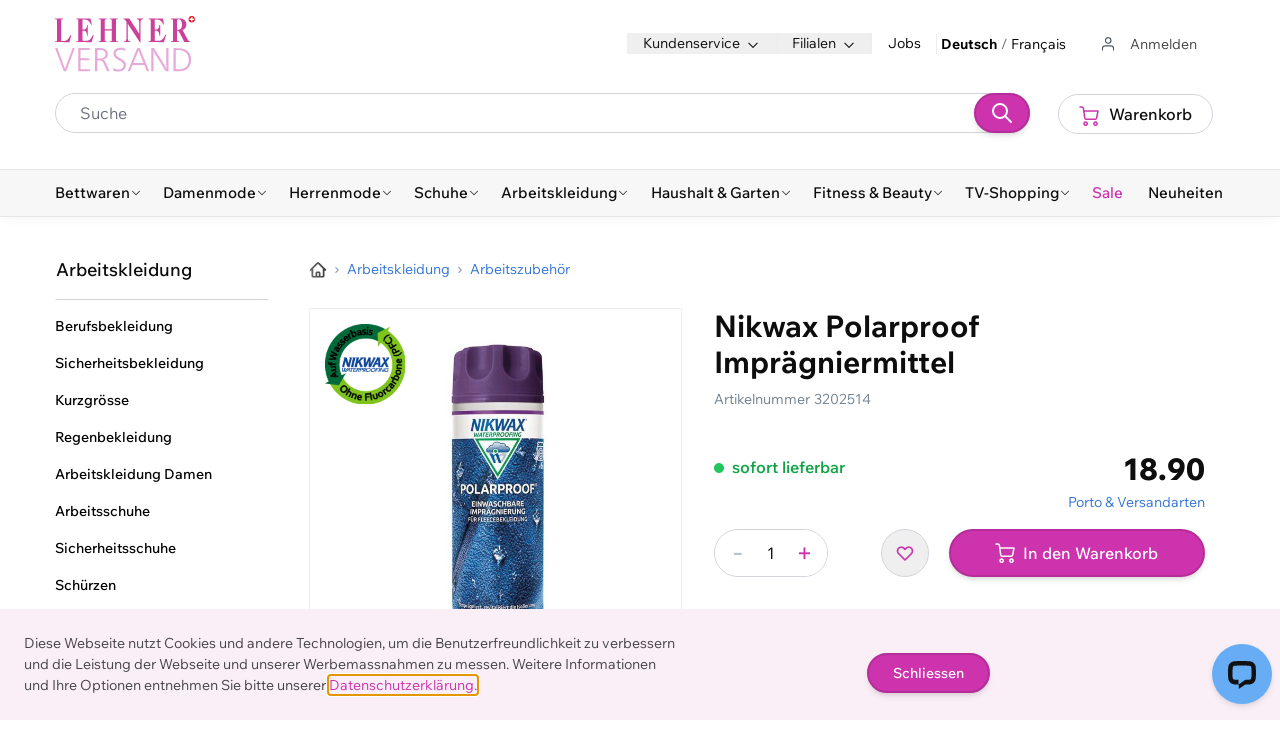

--- FILE ---
content_type: text/html; charset=UTF-8
request_url: https://www.lehner-versand.ch/p-3202514-nikwax-polarproof-impraegniermittel/
body_size: 101336
content:
<!doctype html>
<html lang="de">
<head prefix="og: http://ogp.me/ns# fb: http://ogp.me/ns/fb# product: http://ogp.me/ns/product#">
    <meta charset="utf-8"/>
<meta name="title" content="Nikwax Polarproof Imprägniermittel günstig kaufen ⋆ Lehner Versand"/>
<meta name="description" content="Jetzt Nikwax Polarproof Imprägniermittel für CHF 18.90 bei Lehner Versand bestellen ➤ 24h-Kundendienst ➤ per Rechnung, Kreditkarte uvm. ✓ schneller Versand ✓ günstig ✓."/>
<meta name="keywords" content="Nikwax Polarproof Imprägniermittel"/>
<meta name="robots" content="INDEX,FOLLOW"/>
<meta name="viewport" content="width=device-width, initial-scale=1, maximum-scale=5.0"/>
<title>Nikwax Polarproof Imprägniermittel günstig kaufen ⋆ Lehner Versand</title>
        <link rel="stylesheet" type="text/css" media="all" href="https://www.lehner-versand.ch/static/version1769082441/frontend/Lehner/hyva/de_CH/css/styles.css" />
<link rel="icon" type="image/x-icon" href="https://www.lehner-versand.ch/static/version1769082441/frontend/Lehner/hyva/de_CH/Magento_Theme/favicon.ico" />
<link rel="shortcut icon" type="image/x-icon" href="https://www.lehner-versand.ch/static/version1769082441/frontend/Lehner/hyva/de_CH/Magento_Theme/favicon.ico" />
<link rel="canonical" href="https://www.lehner-versand.ch/p-3202514-nikwax-polarproof-impraegniermittel/" />
<meta name="p:domain_verify" content="124768d5da1926e2811adf849138e0ca"/>    <!-- BEGIN TRACKJS -->
<script type="text/javascript" src="https://cdn.trackjs.com/agent/v3/latest/t.js" crossorigin></script>
<script>
window.TrackJS && TrackJS.install({
    token: 'c75ba9dc3b0a4ee0904ab6d07dc048bb',
    application: 'lv-m2',
    onError: function(payload) {
        if (payload.file)
            payload.file = payload.file.replace(/\/version\d+\//, '/version0000000000/'); // remove static version key
        if (payload.message) {
            payload.message = payload.message
                .replace(/\/version\d+\//, '/version0000000000/') // remove static version key
                .replace(/^\[20\d\d-\d\d-\d\d \d\d:\d\d:\d\d\]/, '') // remove logger timestamp at start of message
            ;
        }
        return true;
    }
});
</script>
<!-- END TRACKJS -->
<script>
    var BASE_URL = 'https://www.lehner-versand.ch/';
    var require = {
        "baseUrl": "https://www.lehner-versand.ch/static/version1769082441/frontend/Lehner/hyva/de_CH"
    };
</script>

<!-- BEGIN MerchantWidget Code -->
<script id='merchantWidgetScript'
        src="https://www.gstatic.com/shopping/merchant/merchantwidget.js"
        defer>
</script>

<script type="text/javascript">
    merchantWidgetScript.addEventListener('load', function () {
        merchantwidget.start({
            position: 'RIGHT_BOTTOM'
        });
    });
</script>
<!-- END MerchantWidget Code -->
<script>
    'use strict';
    (function( hyva, undefined ) {

        function lifetimeToExpires(options, defaults) {

            const lifetime = options.lifetime || defaults.lifetime;

            if (lifetime) {
                const date = new Date;
                date.setTime(date.getTime() + lifetime * 1000);
                return date;
            }

            return null;
        }

        function generateRandomString() {

            const allowedCharacters = '0123456789abcdefghijklmnopqrstuvwxyzABCDEFGHIJKLMNOPQRSTUVWXYZ',
                length = 16;

            let formKey = '',
                charactersLength = allowedCharacters.length;

            for (let i = 0; i < length; i++) {
                formKey += allowedCharacters[Math.round(Math.random() * (charactersLength - 1))]
            }

            return formKey;
        }

        const sessionCookieMarker = {noLifetime: true}

        const cookieTempStorage = {};

        const internalCookie = {
            get(name) {
                const v = document.cookie.match('(^|;) ?' + name + '=([^;]*)(;|$)');
                return v ? v[2] : null;
            },
            set(name, value, days, skipSetDomain) {
                let expires,
                    path,
                    domain,
                    secure,
                    samesite;

                const defaultCookieConfig = {
                    expires: null,
                    path: '/',
                    domain: null,
                    secure: false,
                    lifetime: null,
                    samesite: 'lax'
                };

                const cookieConfig = window.COOKIE_CONFIG || {};

                expires = days && days !== sessionCookieMarker
                    ? lifetimeToExpires({lifetime: 24 * 60 * 60 * days, expires: null}, defaultCookieConfig)
                    : lifetimeToExpires(window.COOKIE_CONFIG, defaultCookieConfig) || defaultCookieConfig.expires;

                path = cookieConfig.path || defaultCookieConfig.path;
                domain = !skipSetDomain && (cookieConfig.domain || defaultCookieConfig.domain);
                secure = cookieConfig.secure || defaultCookieConfig.secure;
                samesite = cookieConfig.samesite || defaultCookieConfig.samesite;

                document.cookie = name + "=" + encodeURIComponent(value) +
                    (expires && days !== sessionCookieMarker ? '; expires=' + expires.toGMTString() : '') +
                    (path ? '; path=' + path : '') +
                    (domain ? '; domain=' + domain : '') +
                    (secure ? '; secure' : '') +
                    (samesite ? '; samesite=' + samesite : 'lax');
            },
            isWebsiteAllowedToSaveCookie() {
                const allowedCookies = this.get('user_allowed_save_cookie');
                if (allowedCookies) {
                    const allowedWebsites = JSON.parse(unescape(allowedCookies));

                    return allowedWebsites[CURRENT_WEBSITE_ID] === 1;
                }
                return false;
            },
            getGroupByCookieName(name) {
                const cookieConsentConfig = window.cookie_consent_config || {};
                let group = null;
                for (let prop in cookieConsentConfig) {
                    if (!cookieConsentConfig.hasOwnProperty(prop)) continue;
                    if (cookieConsentConfig[prop].includes(name)) {
                        group = prop;
                        break;
                    }
                }
                return group;
            },
            isCookieAllowed(name) {
                const cookieGroup = this.getGroupByCookieName(name);
                return cookieGroup
                    ? window.cookie_consent_groups[cookieGroup]
                    : this.isWebsiteAllowedToSaveCookie();
            },
            saveTempStorageCookies() {
                for (const [name, data] of Object.entries(cookieTempStorage)) {
                    if (this.isCookieAllowed(name)) {
                        this.set(name, data['value'], data['days'], data['skipSetDomain']);
                        delete cookieTempStorage[name];
                    }
                }
            }
        };

        hyva.getCookie = (name) => {
            const cookieConfig = window.COOKIE_CONFIG || {};

            if (cookieConfig.cookie_restriction_enabled && ! internalCookie.isCookieAllowed(name)) {
                return cookieTempStorage[name] ? cookieTempStorage[name]['value'] : null;
            }

            return internalCookie.get(name);
        }

        hyva.setCookie = (name, value, days, skipSetDomain) => {
            const cookieConfig = window.COOKIE_CONFIG || {};

            if (cookieConfig.cookie_restriction_enabled && ! internalCookie.isCookieAllowed(name)) {
                cookieTempStorage[name] = {value, days, skipSetDomain};
                return;
            }
            return internalCookie.set(name, value, days, skipSetDomain);
        }


        hyva.setSessionCookie = (name, value, skipSetDomain) => {
            return hyva.setCookie(name, value, sessionCookieMarker, skipSetDomain)
        }

        hyva.getBrowserStorage = () => {
            const browserStorage = window.localStorage || window.sessionStorage;
            if (!browserStorage) {
                console.warn('Browser Storage is unavailable');
                return false;
            }
            try {
                browserStorage.setItem('storage_test', '1');
                browserStorage.removeItem('storage_test');
            } catch (error) {
                console.warn('Browser Storage is not accessible', error);
                return false;
            }
            return browserStorage;
        }

        hyva.postForm = (postParams) => {
            const form = document.createElement("form");

            let data = postParams.data;

            if (! postParams.skipUenc && ! data.uenc) {
                data.uenc = btoa(window.location.href);
            }
            form.method = "POST";
            form.action = postParams.action;

            Object.keys(postParams.data).map(key => {
                const field = document.createElement("input");
                field.type = 'hidden'
                field.value = postParams.data[key];
                field.name = key;
                form.appendChild(field);
            });

            const form_key = document.createElement("input");
            form_key.type = 'hidden';
            form_key.value = hyva.getFormKey();
            form_key.name="form_key";
            form.appendChild(form_key);

            document.body.appendChild(form);

            form.submit();
        }

        hyva.getFormKey = function () {
            let formKey = hyva.getCookie('form_key');

            if (!formKey) {
                formKey = generateRandomString();
                hyva.setCookie('form_key', formKey);
            }

            return formKey;
        }

        hyva.formatPrice = (value, showSign, additionalClassNames = "", showCurrency = false) => {

            if(showCurrency) {
                var formatter = new Intl.NumberFormat(
                    'en-CH', {
                        style: 'currency',
                        currency: 'CHF',
                        signDisplay: showSign ? "always" : "auto"
                    }
                );
                return (typeof Intl.NumberFormat.prototype.formatToParts === 'function') ?
                    formatter.formatToParts(value).map(({type, value}) => {
                        switch (type) {
                            case 'currency':
                                return (additionalClassNames !== "")? '<span id="priceformat" class="' + additionalClassNames + '">CHF</span>' || value
                                                                    : 'CHF' || value;
                            case 'minusSign':
                                return '- ';
                            case 'plusSign':
                                return '+ ';
                            default :
                                return value;
                        }
                    }).reduce((string, part) => string + part) :
                    formatter.format(value);
            } else return new Intl.NumberFormat('en-CH', { minimumFractionDigits: 2, maximumFractionDigits: 2 }).format(value);
        }

        const formatStr = function (str, nStart) {
            const args = Array.from(arguments).slice(2);

            return str.replace(/(%+)([0-9]+)/g, (m, p, n) => {
                const idx = parseInt(n) - nStart;

                if (args[idx] === null || args[idx] === void 0) {
                    return m;
                }
                return p.length % 2
                    ? p.slice(0, -1).replace('%%', '%') + args[idx]
                    : p.replace('%%', '%') + n;
            })
        }

        hyva.str = function (string) {
            const args = Array.from(arguments);
            args.splice(1, 0, 1);

            return formatStr.apply(undefined, args);
        }

        hyva.strf = function () {
            const args = Array.from(arguments);
            args.splice(1, 0, 0);

            return formatStr.apply(undefined, args);
        }

        /**
         * Take a html string as `content` parameter and
         * extract an element from the DOM to replace in
         * the current page under the same selector,
         * defined by `targetSelector`
         */
        hyva.replaceDomElement = (targetSelector, content) => {
            // Parse the content and extract the DOM node using the `targetSelector`
            const parser = new DOMParser();
            const doc = parser.parseFromString(content, 'text/html');
            const contentNode = doc.querySelector(targetSelector);

            // Bail if content or target can't be found
            if (!contentNode || !document.querySelector(targetSelector)) {
                return;
            }

                        hyva.activateScripts(contentNode);
            
            // Replace the old DOM node with the new content
            document.querySelector(targetSelector).replaceWith(contentNode);

            // Reload customerSectionData and display cookie-messages if present
            window.dispatchEvent(new CustomEvent("reload-customer-section-data"));
            hyva.initMessages();
        }

        hyva.removeScripts = (contentNode) => {
            const scripts = contentNode.getElementsByTagName('script');
            for (let i = 0; i < scripts.length; i++) {
                scripts[i].parentNode.removeChild(scripts[i]);
            }
            const templates = contentNode.getElementsByTagName('template');
            for (let i = 0; i < templates.length; i++) {
                const container = document.createElement('div');
                container.innerHTML = templates[i].innerHTML;
                hyva.removeScripts(container);
                templates[i].innerHTML = container.innerHTML;
            }
        }

        hyva.activateScripts = (contentNode) => {
            // Create new array from HTMLCollection to avoid mutation of collection while manipulating the DOM.
            const scripts = Array.from(contentNode.getElementsByTagName('script'));

            // Iterate over all script tags to duplicate+inject each into the head
            for (const original of scripts) {
                const script = document.createElement('script');
                script.innerHTML = original.innerHTML;

                // Remove the original (non-executing) script from the contentNode
                original.parentNode.removeChild(original)

                // Add script to head
                document.head.appendChild(script);
            }

            return contentNode;
        }

        const replace = {['+']: '-', ['/']: '_', ['=']: ','};
        hyva.getUenc = () => btoa(window.location.href).replace(/[+/=]/g, match => replace[match]);

        let currentTrap;

        const focusableElements = (rootElement) => {
            const selector = 'button, [href], input, select, textarea, details, [tabindex]:not([tabindex="-1"]';
            return Array.from(rootElement.querySelectorAll(selector))
                .filter(el => {
                    return el.style.display !== 'none'
                        && !el.disabled
                        && el.tabIndex !== -1
                        && (el.offsetWidth || el.offsetHeight || el.getClientRects().length)
                })
        }

        const focusTrap = (e) => {
            const isTabPressed = e.key === 'Tab' || e.keyCode === 9;
            if (!isTabPressed) return;

            const focusable = focusableElements(currentTrap)
            const firstFocusableElement = focusable[0]
            const lastFocusableElement = focusable[focusable.length - 1]

            e.shiftKey
                ? document.activeElement === firstFocusableElement && (lastFocusableElement.focus(), e.preventDefault())
                : document.activeElement === lastFocusableElement && (firstFocusableElement.focus(), e.preventDefault())
        };

        hyva.releaseFocus = (rootElement) => {
            if (currentTrap && (!rootElement || rootElement === currentTrap)) {
                currentTrap.removeEventListener('keydown', focusTrap)
                currentTrap = null
            }
        }
        hyva.trapFocus = (rootElement) => {
            if (!rootElement) return;
            hyva.releaseFocus()
            currentTrap = rootElement
            rootElement.addEventListener('keydown', focusTrap)
            const firstElement = focusableElements(rootElement)[0]
            firstElement && firstElement.focus()
        }

        hyva.safeParseNumber = (rawValue) => {
            const number = rawValue ? parseFloat(rawValue) : null;

            return Array.isArray(number) || isNaN(number) ? rawValue : number;
        }

        const toCamelCase = s => s.split('_').map(word => word.charAt(0).toUpperCase() + word.slice(1)).join('');
        hyva.createBooleanObject = (name, value = false, additionalMethods = {}) => {

            const camelCase = toCamelCase(name);
            const key = '__hyva_bool_' + name

            return new Proxy(Object.assign(
                additionalMethods,
                {
                    [key]: !!value,
                    [name]() {return !!this[key]},
                    ['!' + name]() {return !this[key]},
                    ['toggle' + camelCase]() {this[key] = !this[key]},
                    [`set${camelCase}True`]() {this[key] = true},
                    [`set${camelCase}False`]() {this[key] = false},
                }
            ), {
                set(target, prop, value) {
                    return prop === name
                        ? (target[key] = !!value)
                        : Reflect.set(...arguments);
                }
            })
        }

                hyva.alpineInitialized = (fn) => window.addEventListener('alpine:initialized', fn, {once: true})
                window.addEventListener('user-allowed-save-cookie', () => internalCookie.saveTempStorageCookies())

    }( window.hyva = window.hyva || {} ));
</script>
<script>
    var BASE_URL = 'https://www.lehner-versand.ch/';
    var THEME_PATH = 'https://www.lehner-versand.ch/static/version1769082441/frontend/Lehner/hyva/de_CH';
    var COOKIE_CONFIG = {
        "expires": null,
        "path": "\u002F",
        "domain": ".www.lehner\u002Dversand.ch",
        "secure": true,
        "lifetime": "604800",
        "cookie_restriction_enabled": false    };
    var CURRENT_STORE_CODE = 'de';
    var CURRENT_WEBSITE_ID = '1';

    window.hyva = window.hyva || {}

    window.cookie_consent_groups = window.cookie_consent_groups || {}
    window.cookie_consent_groups['necessary'] = true;

    window.cookie_consent_config = window.cookie_consent_config || {};
    window.cookie_consent_config['necessary'] = [].concat(
        window.cookie_consent_config['necessary'] || [],
        [
            'user_allowed_save_cookie',
            'form_key',
            'mage-messages',
            'private_content_version',
            'mage-cache-sessid',
            'last_visited_store',
            'section_data_ids'
        ]
    );
</script>

<script  nonce="MXpmeWZlNXExdGg1b3RlaTI5MG84anV6aG54a3ZsamQ=">
    window.getWpGA4Cookie = function(name) {
        match = document.cookie.match(new RegExp(name + '=([^;]+)'));
        if (match) return decodeURIComponent(match[1].replace(/\+/g, ' ')) ;
    };

    window.ga4AllowServices = false;

    var isCookieRestrictionModeEnabled = 0,
        currentWebsiteId = 1,
        cookieRestrictionName = 'user_allowed_save_cookie';

    if (isCookieRestrictionModeEnabled) {
        allowedCookies = window.getWpGA4Cookie(cookieRestrictionName);

        if (allowedCookies !== undefined) {
            allowedWebsites = JSON.parse(allowedCookies);

            if (allowedWebsites[currentWebsiteId] === 1) {
                window.ga4AllowServices = true;
            }
        }
    } else {
        window.ga4AllowServices = true;
    }
</script>
        <!-- Google Tag Manager -->
<script nonce="MXpmeWZlNXExdGg1b3RlaTI5MG84anV6aG54a3ZsamQ="   > if (window.ga4AllowServices) {(function(w,d,s,l,i){w[l]=w[l]||[];w[l].push({'gtm.start':
new Date().getTime(),event:'gtm.js'});var f=d.getElementsByTagName(s)[0],
j=d.createElement(s),dl=l!='dataLayer'?'&l='+l:'';j.async=true;j.src=
'https://www.googletagmanager.com/gtm.js?id='+i+dl;f.parentNode.insertBefore(j,f);
})(window,document,'script','dataLayer','GTM-5R9HJ9V');} </script>
<!-- End Google Tag Manager -->
        <script  nonce="MXpmeWZlNXExdGg1b3RlaTI5MG84anV6aG54a3ZsamQ=">
        if (window.ga4AllowServices) {
            window.dataLayer = window.dataLayer || [];
                        var dl4Objects = [{"pageName":"Nikwax Polarproof Impr\u00e4gniermittel g\u00fcnstig kaufen \u22c6 Lehner Versand","pageType":"product","ecommerce":{"currency":"CHF","value":18.9,"items":[{"item_name":"Nikwax Polarproof Impr\u00e4gniermittel","affiliation":"lehner-versand.ch - Lehner Versand - Deutsch","item_id":"3202514","price":18.9,"item_brand":"Nikwax","item_category":"Arbeitskleidung","item_category2":"Arbeitszubeh\u00f6r","item_list_name":"Arbeitskleidung\/Arbeitszubeh\u00f6r","item_list_id":"13846660","product_image_url":"\/3\/2\/3202514-nikwax-polarproof-impraegniermittel-32025-w.jpg"}]},"event":"view_item"}];
            for (var i in dl4Objects) {
                window.dataLayer.push({ecommerce: null});
                window.dataLayer.push(dl4Objects[i]);
            }
                        var wpGA4Cookies = ['wp_ga4_user_id','wp_ga4_customerGroup'];
            wpGA4Cookies.map(function (cookieName) {
                var cookieValue = window.getWpGA4Cookie(cookieName);
                if (cookieValue) {
                    var dl4Object = {};
                    dl4Object[cookieName.replace('wp_ga4_', '')] = cookieValue;
                    window.dataLayer.push(dl4Object);
                }
            });
        }
    </script>
    <script type="text/javascript">
        window._bxq = window._bxq || [];

        function bxq(arguments) {
            _bxq.push(arguments);
        }
    </script>
    <script type="text/javascript">
    {
        var rtuxOptions = {
            "account": "lehner_versand",
            "key": "fcbe9dc2-c3e5-40d8-a391-3ceff9467a34",
            "endpoint": "https://main-gw1.wi-platform-cloud.com/narrative/lehner_versand/api/1",
            "language": "de",
            "dev": false,
            "test": false,
            "isRestricted": false,
            "isNavigation": false,
            "isSearch": false,
            "isProduct": true,
            "activeId": "110813",
            "currencyCode": "CHF",
            "isRti":false        };
        window.rtuxOptions = rtuxOptions;
        (function (i, s, o, g, a, m) {
            a = s.createElement(o), m = s.getElementsByTagName(o)[0];
            a.async = true;
            a.src = g;
            m.parentNode.insertBefore(a, m)
        })(window, document, 'script', "//bx-cdn.com/static/bav2.min.js");

        bxq(["setAccount", rtuxOptions.account]);
    }
</script>
    <script type="text/javascript">
        document.addEventListener("DOMContentLoaded", function () {
            //search
            if (window.rtuxOptions.isSearch) {
                let searchInput;
                if (document.getElementById('search')) {
                    searchInput = document.getElementById('search').value;
                } else if (document.querySelectorAll('input[id^="search_"]').length) {
                    searchInput = document.querySelectorAll('input[id^="search_"]')[0].value;
                }
                if (searchInput) {
                    /*global bxq */
                    bxq(['trackSearch', searchInput]);
                }
            }

            //product
            if (window.rtuxOptions.isProduct) {
                let activeId = window.rtuxOptions.activeId;
                if (activeId) {
                    /*global bxq */
                    bxq(['trackProductView', activeId]);
                }
            }

            // page
            bxq(['trackPageView']);

            // navigation
            if (window.rtuxOptions.isNavigation) {
                let activeId = window.rtuxOptions.activeId;
                if (activeId) {
                    /*global bxq */
                    bxq(['trackCategoryView', activeId]);
                }
            }

            // hyva add-to-cart
            window.fetch = new Proxy(window.fetch, {
                apply(fetch, that, args) {
                    const result = fetch.apply(that, args);
                    result.then((response) => {
                        if (args[0].search('cart/add') < 0) {
                            return result;
                        }
                        let params = [];
                        for (let pair of args[1].body.entries()) {
                            params.push(pair);
                        }
                        trackAddToCart(params);
                    });
                    return result;
                }
            });

            function trackAddToCart(params) {
                let prices = [];

                if (document.querySelectorAll("span.price[x-html]") !== undefined &&
                    document.querySelectorAll("span.price[x-html]")[0] &&
                    document.querySelectorAll("span.price[x-html]")[0].innerHTML.search('<del>') < 0) {
                    prices = document.querySelectorAll("span.price[x-html]");
                }
                if (prices.length === 0 && document.querySelectorAll("span[x-html=selectedCombinationPrice]") !== undefined) {
                    prices = document.querySelectorAll("span[x-html=selectedCombinationPrice]");
                }
                if (prices.length === 0 && document.querySelectorAll("span[name=selected_price]") !== undefined) {
                    prices = document.querySelectorAll("span[name=selected_price]");
                }
                if (prices.length === 0 && document.querySelectorAll("span[class=price]") !== undefined) {
                    prices = document.querySelectorAll("span[class=price]");
                }
                let product, qty, attributes = [], simpleProducts = [];
                for (let i = 0, j = 0; i < params.length; i++) {
                    if (params[i][0] === 'product') {
                        product = params[i][1];
                    }
                    if (params[i][0] === 'qty') {
                        qty = params[i][1];
                    }
                    // config product
                    if (typeof (confSwatchOptions) !== 'undefined' && params[i][0].search('super_attribute') > -1) {
                        let a = [];
                        a['id'] = parseInt(params[i][0].match(/\d+/));
                        a['value'] = parseInt(params[i][1].match(/\d+/));
                        attributes = attributes.concat([a]);
                    }
                    // group config product
                    if (params[i][0].search('super_group') > -1) {
                        if (params[i][1] > 0) {
                            let price, p = [];

                            if (typeof (prices[j]) === 'undefined') {
                                price = prices[0];
                            } else {
                                price = prices[j];
                            }
                            p['id'] = parseInt(params[i][0].match(/\d+/));
                            p['qty'] = parseInt(params[i][1].match(/\d+/));
                            p['price'] = parseFloat(Number(price.innerText.replace(/[^0-9.]+/g, ""))).toFixed(2);
                            simpleProducts = simpleProducts.concat([p]);
                        }
                        j++;
                    }
                }

                // configurable product
                if (typeof (confSwatchOptions) !== 'undefined' && attributes.length === 2) {
                    let array1 = filterProducts(confSwatchOptions.jsonConfig.attributes[attributes[0]['id']].options, attributes[0]['value']);
                    let array2 = filterProducts(confSwatchOptions.jsonConfig.attributes[attributes[1]['id']].options, attributes[1]['value']);
                    product = array1.filter(value => array2.includes(value))[0];
                }

                // simple product
                if (simpleProducts.length === 0) {
                    if (prices.length === 2) {
                        prices = [...prices].reverse();
                    }
                    simpleProducts = [{
                        'id': product,
                        'qty': qty,
                        'price': parseFloat(Number(prices[0].innerText.replace(/[^0-9.]+/g, ""))).toFixed(2)
                    }];
                }

                /*global bxq */
                if (simpleProducts.length > 0) {
                    for (let simpleProduct of simpleProducts) {
                        bxq(['trackAddToBasket',
                            simpleProduct['id'],
                            simpleProduct['qty'],
                            simpleProduct['price'],
                            window.rtuxOptions.currencyCode,
                        ]);
                    }
                }

                function filterProducts(array, value) {
                    for (let a in array) {
                        if (array[a]['id'] == value) {
                            return array[a].products;
                        }
                    }
                }
            }
        });
    </script>
    <script>
    if (!window.IntersectionObserver) {
        window.IntersectionObserver = function (callback) {
            this.observe = el => el && callback(this.takeRecords());
            this.takeRecords = () => [{isIntersecting: true, intersectionRatio: 1}];
            this.disconnect = () => {};
            this.unobserve = () => {};
        }
    }
</script>

<meta property="og:type" content="product" />
<meta property="og:title"
      content="Nikwax&#x20;Polarproof&#x20;Impr&#xE4;gniermittel" />
<meta property="og:image"
      content="https://www.lehner-versand.ch/media/catalog/product/cache/8ead48f4d9dc504f521f617972d27952/3/2/3202514-nikwax-polarproof-impraegniermittel-32025-w.jpg" />
<meta property="og:description"
      content="Sch&#xFC;tzen&#x20;Sie&#x20;Ihre&#x20;synthetisch&#x20;isolierte&#x20;Bekleidung&#x20;mit&#x20;diesem&#x20;Impr&#xE4;gniermittel&#x20;Polarproof&#x20;von&#x20;Nikwax.&#x20;Das&#x20;Mittel&#x20;eignet&#x20;sich&#x20;perfekt&#x20;zur&#x20;Impr&#xE4;gnierung&#x20;von&#x20;Primaloft,&#x20;Fleece,&#x20;etc.&#x20;Schnappen&#x20;Sie&#x20;sich&#x20;diese&#x20;praktische&#x20;Impr&#xE4;gnierung.&#x0A;&#x0A;&#x2022;&#x20;Dauerhafte&#x20;Einwasch-Impr&#xE4;gnierung&#x20;f&#xFC;r&#x20;synthetisch&#x20;isolierte&#x20;Bekleidung,&#x20;wie&#x20;Fleece&#x20;etc.&#x2022;&#x20;Verf&#xFC;gt&#x20;&#xFC;ber&#x20;dauerhaft&#x20;wasserabweisende&#x20;Wirkung&#x3B;&#x20;vermindert&#x20;Gewichtszunahme&#x20;und&#x20;erh&#xE4;lt&#x20;Atmungsaktivit&#xE4;t&#x20;und&#x20;Isolierung&#x20;von&#x20;Fleece&#x20;bei&#x20;feuchtem&#x20;Wetter&#x2022;&#x20;Komplett&#x20;PFC-freie&#x20;Impr&#xE4;gnierl&#xF6;sung&#x2022;&#x20;300&#x20;ml" />
<meta property="og:url" content="https://www.lehner-versand.ch/p-3202514-nikwax-polarproof-impraegniermittel/" />
    <meta property="product:price:amount" content="18.9"/>
    <meta property="product:price:currency"
      content="CHF"/>
</head>
<body id="html-body" class="catalog-product-view product-p-3202514-nikwax-polarproof-impraegniermittel categorypath-k-arbeitsbekleidung-arbeitszubehoer category-arbeitszubehoer page-layout-2columns-left">
<!-- Google Tag Manager (noscript) -->
<noscript><iframe src="https://www.googletagmanager.com/ns.html?id=GTM-5R9HJ9V"
height="0" width="0" style="display:none;visibility:hidden"></iframe></noscript>
<!-- End Google Tag Manager (noscript) -->
    <script async src="//bx-cdn.com/static/rti.min.js"></script>
<input name="form_key" type="hidden" value="GRLjnxEfIjf5v03o" />
    <noscript>
        <section class="message global noscript border-b-2 border-blue-500 bg-blue-50 shadow-none m-0 px-0 rounded-none font-normal">
            <div class="container text-center">
                <p>
                    <strong>JavaScript scheint in Ihrem Browser deaktiviert zu sein.</strong>
                    <span>
                        Um unsere Website in bester Weise zu erfahren, aktivieren Sie Javascript in Ihrem Browser.                    </span>
                </p>
            </div>
        </section>
    </noscript>


<script>
    document.body.addEventListener('touchstart', () => {}, {passive: true})
</script>

<script data-cfasync="false">
    window.amastyCookieManager = window.amastyCookieManager || {};
</script>

<script>
    'use strict';
    (function(hyva) {
                const formValidationRules = {
            required(value, options, field, context) {
                const el = field.element.type === 'hidden' ? createTextInputFrom(field.element) : field.element,
                    msg = 'Bitte\u0020ausw\u00E4hlen';

                if (el.type === 'radio' || el.type === 'checkbox') {
                    return (value === undefined || value.length === 0) ? msg : true;
                }

                el.setAttribute('required', '');
                el.checkValidity();

                return el.validity.valueMissing ? msg : true;
            },
            maxlength(value, options, field, context) {
                const n = Number(options)
                if (value.length > n) {
                    return n === 1
                        ? hyva.strf('Please\u0020enter\u0020no\u0020more\u0020than\u00201\u0020character.')
                        : hyva.strf('Please\u0020enter\u0020no\u0020more\u0020than\u0020\u00250\u0020characters.', options)
                }
                return true;
            },
            minlength(value, options, field, context) {
                const n = Number(options)
                if (value.length > 0 && value.length < n) {
                    return n === 1
                        ? hyva.strf('Please\u0020enter\u0020at\u0020least\u00201\u0020character.')
                        : hyva.strf('Please\u0020enter\u0020at\u0020least\u0020\u00250\u0020characters.', options)
                }
                return true;
            },
            max(value, options, field, context) {
                field.element.setAttribute('max', options);
                field.element.checkValidity();
                if (field.element.validity.rangeOverflow) {
                    return hyva.strf('Please\u0020enter\u0020a\u0020value\u0020less\u0020than\u0020or\u0020equal\u0020to\u0020\u0022\u00250\u0022.', options);
                }
                return true;
            },
            min(value, options, field, context) {
                field.element.setAttribute('min', options);
                field.element.checkValidity();
                if (field.element.validity.rangeUnderflow) {
                    return hyva.strf('Please\u0020enter\u0020a\u0020value\u0020greater\u0020than\u0020or\u0020equal\u0020to\u0020\u0022\u00250\u0022.', options);
                }
                return true;
            },
            step(value, options, field, context) {
                field.element.setAttribute('step', options);
                field.element.checkValidity();
                if (field.element.validity.stepMismatch) {
                    const val = Number(value);
                    const step = Number(options);
                    const msg = 'Please\u0020enter\u0020a\u0020valid\u0020value.\u0020The\u0020two\u0020nearest\u0020valid\u0020values\u0020are\u0020\u0022\u00250\u0022\u0020and\u0020\u0022\u00251\u0022.';
                    return hyva.strf(msg, Math.floor(val / step) * step, Math.ceil(val / step) * step);
                }
                return true;
            },
            pattern(value, options, field, context) {
                field.element.setAttribute('pattern', options);
                field.element.checkValidity();
                if (field.element.validity.patternMismatch) {
                    return field.element.title
                        ? hyva.strf('Please\u0020match\u0020the\u0020requested\u0020format\u003A\u0020\u00250.', field.element.title)
                        : 'Please\u0020match\u0020the\u0020requested\u0020format.'
                }
                return true;
            },
            email(value, options, field, context) {
                                const rule = /^([a-z0-9,!\#\$%&'\*\+\/=\?\^_`\{\|\}~-]|[\u00A0-\uD7FF\uF900-\uFDCF\uFDF0-\uFFEF])+(\.([a-z0-9,!\#\$%&'\*\+\/=\?\^_`\{\|\}~-]|[\u00A0-\uD7FF\uF900-\uFDCF\uFDF0-\uFFEF])+)*@([a-z0-9-]|[\u00A0-\uD7FF\uF900-\uFDCF\uFDF0-\uFFEF])+(\.([a-z0-9-]|[\u00A0-\uD7FF\uF900-\uFDCF\uFDF0-\uFFEF])+)*\.(([a-z]|[\u00A0-\uD7FF\uF900-\uFDCF\uFDF0-\uFFEF]){2,})$/i;
                if (value.length > 0 && !rule.test(value)) {
                    return 'Bitte\u0020geben\u0020Sie\u0020eine\u0020g\u00FCltige\u0020E\u002DMail\u002DAdresse\u0020ein.';
                }
                return true;
            },
            password(value, options, field, context) {
                const rule = /^(?=.*?[A-Z])(?=.*?[a-z])(?=.*?[0-9])(?=.*?[#?!@$%^&*-]).{8,}$/;
                if (value.length > 0 && !rule.test(value)) {
                    return 'Please\u0020provide\u0020at\u0020least\u0020one\u0020upper\u0020case,\u0020one\u0020lower\u0020case,\u0020one\u0020digit\u0020and\u0020one\u0020special\u0020character\u0020\u0028\u0023\u003F\u0021\u0040\u0024\u0025\u005E\u0026\u002A\u002D\u0029';
                }
                return true;
            },
            equalTo(value, options, field, context) {
                const dependencyField = context.fields[options].element;
                if (value !== dependencyField.value) {
                    const dependencyFieldName =
                        dependencyField.label ||
                        dependencyField.title ||
                        (dependencyField.labels && dependencyField.labels[0] && dependencyField.labels[0].innerText) ||
                        dependencyField.name;
                    return hyva.strf('This\u0020field\u0020value\u0020must\u0020be\u0020the\u0020same\u0020as\u0020\u0022\u00250\u0022.', dependencyFieldName);
                }
                return true;
            }
        };

                function raceSome(promises, pred) {
            return new Promise((resolve, reject) => {

                if (promises.length === 0) {
                    return resolve();
                }

                let settled = false, nDone = 0;

                const resolveIf = v => {
                    if (!settled && (pred(v) || ++nDone === promises.length)) {
                        settled = true;
                        resolve(v);
                    }
                    return v;
                }

                promises.map(promise => {
                    promise.then(resolveIf).catch(reason => {
                        settled = true;
                        reject(reason)
                    });
                    return promise;
                });
            });
        }

        const INPUT_ATTRIBUTE_RULES = {min: 'min', max: 'max', required: 'required', minlength: 'minlength', maxlength: 'maxlength', step: 'step', pattern: 'pattern'}
        const INPUT_TYPE_RULES = {email: 'email'}

        function getRules(element) {
            let rules = {};
            Object.keys(INPUT_ATTRIBUTE_RULES).forEach(attrName => {
                if (element.hasAttribute(attrName)) {
                    rules[INPUT_ATTRIBUTE_RULES[attrName]] = element.getAttribute(attrName);
                }
            })
            if (INPUT_TYPE_RULES[element.type]) {
                rules[INPUT_TYPE_RULES[element.type]] = true;
            }

            if (element.dataset.validate) {
                try {
                    Object.assign(rules, JSON.parse(element.dataset.validate));
                } catch (error) {
                    console.error('Validator error. Cannot parse data-validate attribute of element:\n', element);
                }
            }

            return rules;
        }

        function isInvalidRuleResult(ruleState) {
            return typeof ruleState === 'string' || !ruleState || (ruleState.type && ruleState.content);
        }

        async function runValidateFn(rule, options, value, field) {
            return formValidationRules[rule](value, options, field, this);
        }

        function generateId() {
            let id;
            do {
                id = `${this.idPrefix}-${++this.idSeq}`;
            } while (document.getElementById(id));
            return id;
        }

        function isVisible(element) {
            const el = element.type !== 'hidden' ? element : (element.parentElement || {});
            return !!(el.offsetWidth || el.offsetHeight || el.getClientRects().length)
        }

        function elementWillValidate(element) {
            return (element.willValidate || element.type === 'hidden')
                && element.tagName !== 'BUTTON'
                && element.disabled === false
                && !(element.tagName === 'INPUT' && element.type === 'submit')
                && (element.hasAttribute('data-validate-hidden') || isVisible(element))
        }

        function createMessageContainer(el, fieldWrapperClassName) {
            if (! el.parentElement) {
                return;
            }
            const refocus = document.activeElement === el;
            const wrapper = document.createElement('div');
            wrapper.classList.add.apply(wrapper.classList, fieldWrapperClassName.split(' '));
            el.parentElement.insertBefore(wrapper, el);
            wrapper.appendChild(el);
            refocus && document.activeElement !== el && el.focus();
            return wrapper;
        }

        function containerNotFound(selector, el) {
            const msg = `Cannot find message container element ${selector} of ${el.name}`;
            console.error(msg, el);
            throw msg;
        }

        function createTextInputFrom(el) {
            const text = document.createElement('INPUT');
            text.type = 'text';
            text.value = el.value;
            return text;
        }

        function classNamesToSelector(classNames) {
            return classNames.split(' ')
                .filter(className => className.length > 0)
                .map(className => `.${className}`)
                .join('')
        }

        function hasMessagesWrapper(field, messagesWrapperClassName) {
            return this.getMessageContainer(field).querySelector(classNamesToSelector(messagesWrapperClassName));
        }

        function getMessagesWrapper(field, messagesWrapperClassName) {
            if (hasMessagesWrapper.call(this, field, messagesWrapperClassName)) {
                return this.getMessageContainer(field).querySelector(classNamesToSelector(messagesWrapperClassName));
            }

            const msgWrapper = document.createElement('ul');
            const msgId = generateId.call(this);
            msgWrapper.id = msgId;
            field.element.setAttribute('aria-errormessage', msgId);
            field.element.setAttribute('aria-describedby', msgId);
            msgWrapper.classList.add.apply(msgWrapper.classList, messagesWrapperClassName.split(' '));
            if (field.validateOnChange) {
                msgWrapper.setAttribute('aria-live', 'polite');
            }
            this.getMessageContainer(field).appendChild(msgWrapper);

            return msgWrapper;
        }

        function getCheckedValues(field) {
            const name = field.element.name.replace(/([\\"])/g, '\\$1');
            const elements = field.element.form.querySelectorAll('input[name="' + name + '"]:checked');
            return Array.from(elements).map(el => el.value);
        }

        function escapeHtml(s) {
            const div = document.createElement('div')
            div.innerText = s;
            return div.innerHTML;
        }

        
        function formValidation(form, options = {}) {
            const formElement = form || this.$el;

            if (formElement.dataset && formElement.dataset.options) {
                try {
                    options = Object.assign(options, JSON.parse(formElement.dataset.options || '{}'));
                } catch (e) {
                    throw new Error('Cannot read the form options from the data-options attribute: not valid JSON');
                }
            }

            // Disable browser default validation
            if (formElement.tagName === 'FORM') {
                formElement.setAttribute('novalidate', '');
            } else {
                console.error('formValidation can be initialized only on FORM element', formElement);
                return;
            }

            options = Object.assign({
                fieldWrapperClassName: 'field field-reserved',
                messagesWrapperClassName: 'messages',
                validClassName: 'field-success',
                invalidClassName: 'field-error',
                pageMessagesWrapperSelector: null,
                scrollToFirstError: true,
            }, options || {});

            return {
                state: {
                    valid: false,
                },
                fields: {},
                idSeq: 0,
                idPrefix: formElement.id || 'vld-msg',
                setupFields(elements) {
                    this.fields = {};
                    Array.from(elements).forEach(element => {
                        if (elementWillValidate(element)) {
                            this.setupField(element);
                        }
                    });
                },
                setupField(element) {
                    if (! element) return;
                    const onChange = !!element.dataset.onChange;
                    if (elementWillValidate(element)) {
                        const rules = getRules(element);
                        if (Object.keys(rules).length > 0) {
                            if (this.fields[element.name]) {
                                Object.assign(this.fields[element.name].rules, rules);
                            } else {
                                this.fields[element.name] = {
                                    element,
                                    rules: rules,
                                    validateOnChange: onChange,
                                    state: {
                                        valid: null,
                                        rules: {}
                                    }
                                }
                            }
                        }
                    } else {
                        console.error('Element will not validate', element);
                    }
                },
                onSubmit(event) {
                    if (event.target.tagName === 'FORM') {
                        event.preventDefault();

                        this.validate()
                            .then(() => event.target.submit())
                            .catch(invalidElements => {});
                    }
                },
                onChange(event) {
                    event.target.dataset.onChange = 'true';
                    if (!Object.keys(this.fields).length) {
                        this.setupFields(formElement.elements);
                    }
                    if (!Object.keys(this.fields).includes(event.target.name)) {
                        this.setupField(event.target);
                    }
                    const field = this.fields[event.target.name];

                    this.validateField(field);
                    field && field.element.removeAttribute('data-on-change')
                },
                validateSafe() {
                    return new Promise(resolve => this.validate().then(() => resolve(true)).catch(() => {}))
                },
                validate() {
                    if (!Object.keys(this.fields).length || !Object.keys(this.fields).length !== formElement.elements.length) {
                        this.setupFields(formElement.elements);
                    }
                    return new Promise(async (resolve, reject) => {
                        if (formElement.elements) {
                                                        await raceSome(this.validateFields(), result => result !== true)
                            const invalidFields = Object.values(this.fields).filter(field => !field.state.valid);
                            this.state.valid = invalidFields.length === 0;
                            if (this.state.valid) {
                                resolve();
                            } else {
                                if (options.scrollToFirstError && invalidFields.length > 0) {
                                    invalidFields[0].element.focus()
                                    invalidFields[0].element.select && invalidFields[0].element.select();
                                }
                                reject(invalidFields.map(field => field.element));
                            }
                        }
                    });
                },
                                validateFields() {
                    const fields = Object.values(this.fields);

                                        fields.forEach(field => {
                        this.getMessageContainer(field).classList.remove(options.validClassName, options.invalidClassName)
                    });
                                        return fields.map(field => this.validateField(field))
                },
                                validateField(field) {
                                        if (! field || ! elementWillValidate(field.element)) {
                        return new Promise(resolve => resolve(true))
                    }

                    let value;
                    if (field.element.type === 'checkbox') {
                        value = getCheckedValues(field);
                    } else if (field.element.type === 'radio') {
                        value = getCheckedValues(field)[0] || undefined;
                    } else if (field.element.tagName === 'SELECT' && field.element.multiple) {
                        value = Array.from(field.element.selectedOptions).map(opt => opt.value);
                    } else {
                        value = field.element.value;
                    }

                    const rules = field.rules || {};

                                        field.state.valid = true;
                    this.showFieldState(field);

                
                                        const fieldValidations = Object.keys(rules).filter(rule => formValidationRules[rule]).map(async rule => {
                        return runValidateFn.call(this, rule, rules[rule], value, field).then(result => {
                            field.state.rules[rule] = result;
                            return result;
                        })
                    });

                    return new Promise(resolve => {
                                                Promise.all(fieldValidations).then(results => {
                                                                                    field.state.valid = !elementWillValidate(field.element) || rules.length === 0 || !results.some(isInvalidRuleResult)
                            this.showFieldState(field);
                            resolve(field.state.valid);
                        })
                    });
                },
                                getMessagesByField(field) {
                    const messages = [];
                    const invalidRules = Object.keys(field.state.rules).filter(rule => isInvalidRuleResult(field.state.rules[rule]));

                    field.rules && Object.keys(field.rules).forEach((rule) => {
                        if (invalidRules.includes(rule)) {
                            const customMessage = field.element.getAttribute('data-msg-' + rule);
                            const message = customMessage ? customMessage : field.state.rules[rule];
                            const ruleOptions = JSON.parse(JSON.stringify(field.rules[rule]));

                            if (typeof message === 'undefined' || message === null || (typeof message !== 'string' && ! message.type)) {
                                messages.push(hyva.strf('Validation rule "%0" failed.', rule));
                            } else if (Array.isArray(ruleOptions)) {
                                ruleOptions.unshift(message.type ? message.content : message);
                                const content = hyva.strf.apply(null, ruleOptions);
                                messages.push(message.type ? {type: message.type, content} : content);
                            } else {
                                const content = hyva.strf(message.type ? message.content : message, ruleOptions)
                                messages.push(message.type ? {type: message.type, content} : content);
                            }
                        }
                    });
                    return messages;
                },
                /** @deprecated */
                getFieldWrapper(field) {
                                        return this.getMessageContainer(field)
                },
                getMessageContainer(field) {
                    let container;
                    const pageSelector = field.element.getAttribute('data-validation-container') || options.pageMessagesContainerSelector;
                    if (pageSelector) {
                        container = document.querySelector(pageSelector)
                            || containerNotFound(pageSelector, field.element)
                    } else {
                        const containerSelector = classNamesToSelector(options.fieldWrapperClassName);
                        container = field.element.closest(containerSelector)
                            || createMessageContainer(field.element, options.fieldWrapperClassName)
                            || containerNotFound(containerSelector, field.element);
                    }

                    return container;
                },
                showFieldState(field) {
                    const container = this.getMessageContainer(field),
                        hasErrorMessages = hasMessagesWrapper.call(this, field, options.messagesWrapperClassName),
                        messages = this.getMessagesByField(field).map(m => {
                            return m.type !== 'html' ? escapeHtml(m.type ? m.content : m) : m.content;
                        });
                    container.classList.toggle(options.validClassName, field.state.valid && ! hasErrorMessages);
                    container.classList.toggle(options.invalidClassName, !field.state.valid || hasErrorMessages);
                    this.createHtmlErrorMessage(field, messages);

                    if (field.state.valid) {
                        field.element.removeAttribute('aria-invalid');
                    } else {
                        field.element.setAttribute('aria-invalid', 'true');
                        if (! document.activeElement) {
                            field.element.focus();
                        }
                    }
                },
                removeMessages(field, messagesClass) {
                    if (! hasMessagesWrapper.call(this, field, messagesClass || options.messagesWrapperClassName)) {
                        return;
                    }

                    const msgWrapper = getMessagesWrapper.call(this, field, messagesClass || options.messagesWrapperClassName);
                    const messages = msgWrapper.querySelectorAll(`[data-msg-field='${field.element.name}']`);
                    Array.from(messages).forEach(msg => msg.remove());
                    if (msgWrapper && msgWrapper.childElementCount === 0) {
                        field.element.removeAttribute('aria-errormessage');
                        field.element.removeAttribute('aria-describedby');
                        msgWrapper.remove();
                    }
                },
                createErrorMessage(field, messages) {
                    const htmlMessages = (Array.isArray(messages) ? messages : [messages]).map(escapeHtml)
                    this.createHtmlErrorMessage(field, htmlMessages);
                },
                createHtmlErrorMessage(field, messages) {
                    this.removeMessages(field, options.messagesWrapperClassName);
                    field.element.removeAttribute('aria-errormessage');
                    field.element.removeAttribute('aria-describedby');

                    if (!field.state.valid) {
                        const msgWrapper = this.addHtmlMessages(field, options.messagesWrapperClassName, messages);
                        field.element.setAttribute('aria-errormessage', msgWrapper.id);
                        field.element.setAttribute('aria-describedby', msgWrapper.id);
                    }
                },
                /** @deprecated */
                createMessage(field, message) {
                                        return this.addMessages(field, options.messagesWrapperClassName, message);
                },
                addMessages(field, messagesClass, messages) {
                    const htmlMessages = (Array.isArray(messages) ? messages : [messages]).map(escapeHtml)
                    return this.addHtmlMessages(field, messagesClass, htmlMessages);
                },
                addHtmlMessages(field, messagesClass, htmlMessages) {
                    const msgWrapper = getMessagesWrapper.call(this, field, messagesClass);

                    (Array.isArray(htmlMessages) ? htmlMessages : [htmlMessages]).forEach((htmlMessage) => {
                        const li = document.createElement('li');
                        li.innerHTML = htmlMessage;
                        li.setAttribute('data-msg-field', field.element.name);
                        msgWrapper.appendChild(li);
                    });

                    return msgWrapper;
                },
                setField(name, value) {
                    this.fields[name].element.value = value;
                    this.fields[name].element.dispatchEvent((new Event('input')));
                    this.validateField(this.fields[name]);
                }
            }
        }

        hyva.formValidation = formValidation;
        hyva.formValidation.rules = formValidationRules;
        hyva.formValidation.setInputAttributeRuleName = (attrName, ruleName) => INPUT_ATTRIBUTE_RULES[attrName] = ruleName || attrName;
        hyva.formValidation.setInputTypeRuleName = (typeName, ruleName) => INPUT_TYPE_RULES[typeName] = ruleName || typeName;
        hyva.formValidation.addRule = (name, validator) => formValidationRules[name] = validator;
    }(window.hyva = window.hyva || {}));

    window.addEventListener('alpine:init', () => {
        Alpine.data('hyva.formValidation', hyva.formValidation);
        Alpine.data('hyva.formValidation($el)', hyva.formValidation);
    }, {once: true});
</script>

<div x-data="initAmastyCookieBar"
     x-bind="eventListeners"
     x-cloak
     id="am-cookie-bar"
            class="&#x20;w-full&#x20;fixed&#x20;bottom-0&#x20;z-40"
    >
    <div x-cloak    data-dialog-ref-name="am-cookie-bar"
    x-bind="overlay"
    class="">
    <div class="flex w-full bg-white inset-0">
        <div x-ref="am-cookie-bar" role="dialog" aria-modal="true"
             x-no-overlay                            aria-label="Cookie&#x20;Bar"
                                     class="flex w-full p-6 bg-primary-lighter relative bottom-0">
            
<div class=" w-full lg:w-[80%] flex justify-between items-center flex-wrap">
            <div class="flex w-full lg:w-2/3">
            <p class="text-sm text-ambar-policy-text ">
                Diese Webseite nutzt Cookies und andere Technologien, um die Benutzerfreundlichkeit zu verbessern und die Leistung der Webseite und unserer Werbemassnahmen zu messen. Weitere Informationen und Ihre Optionen entnehmen Sie bitte unserer <a href="/i-sicherheit-datenschutz" title="Cookie Policy">Datenschutzerklärung.</a>            </p>
        </div>
        <div class="gap-2 mt-4">
        
<div class="flex flex-row justify-center lg:justify-start">
                                                
<button
    @click.prevent="$dispatch(&#x27;cookiebar-action-allow&#x27;)"
    class="primary&#x20;btn&#x20;btn-primary&#x20;mr-5&#x20;py-2&#x20;leading-5&#x20;text-sm"
    data-role="action">
    Schliessen</button>
            </div>
    </div>
</div>

        </div>
    </div>
    </div>
</div>

<script data-cfasync="false">
    'use strict';

    function initAmastyCookieBar() {
        return {
            ...hyva.modal({
                duration: 150,
                transitionEnter: 'transform duration-150',
                transitionLeave: 'transform duration-150'
            }),
            eventListeners: {
                ['@close-cookie-bar']() {
                    this.hide('am-cookie-bar');
                },
                ['@open-cookie-bar']() {
                    this.show('am-cookie-bar');
                    this.$nextTick(() => hyva.trapFocus(this.modalElement));
                },
                ['@amasty-cookie-group-updated.window']() {
                    const lastUpdate = Alpine.store('AmastyCookieGroups').lastUpdate;
                    if (this.isShowNotificationBar(this.firstShowProcess, lastUpdate)) {
                        !this.opened['am-cookie-bar'] &&
                        this.show('am-cookie-bar');
                        this.$nextTick(() => hyva.trapFocus(this.modalElement));
                    } else {
                        !!this.opened['am-cookie-bar'] &&
                        this.hide('am-cookie-bar');
                    }
                }
            },

            firstShowProcess: '0',

            /**
             * @returns {void}
             */
            init: function () {
                window.isGdprCookieEnabled = true;
                Alpine.store('AmastyCookieGroups').updateGroupData();
                this.modalElement = this.$refs['am-cookie-bar'];
                this.modalElement.setAttribute('aria-describedby', 'amcookie-bar-content');
            },

            /**
             * @param {string|number} firstShowProcess
             * @param {number} lastUpdate
             * @returns {boolean}
             */
            isShowNotificationBar: function (firstShowProcess, lastUpdate) {
                return (this.isNeedFirstShow(firstShowProcess, lastUpdate) && !hyva.getCookie('amcookie_allowed')
                    || this.isNeedShowOnUpdate(lastUpdate));
            },

            /**
             * @param {string|number} firstShowProcess
             * @param {number} lastUpdate
             * @returns {boolean}
             */
            isNeedFirstShow: function (firstShowProcess, lastUpdate) {
                hyva.getBrowserStorage().setItem('amCookieBarFirstShowTime', lastUpdate);

                if (firstShowProcess === '0') {
                    return true;
                }

                if (hyva.getBrowserStorage().getItem('amCookieBarFirstShow') !== '1') {
                    hyva.getBrowserStorage().setItem('amCookieBarFirstShow', '1');

                    return true;
                }

                return false;
            },

            /**
             * @param {number} lastUpdate
             * @returns {boolean}
             */
            isNeedShowOnUpdate: function (lastUpdate) {
                if (!lastUpdate) {
                    return false;
                }

                return this.isNeedShowAfterLastVisit(lastUpdate) || this.isNeedShowAfterLastAccept(lastUpdate);
            },

            /**
             * @param {number} lastUpdate
             * @returns {boolean}
             */
            isNeedShowAfterLastVisit: function (lastUpdate) {
                let needToShowAfterLastVisit =
                    lastUpdate > hyva.getBrowserStorage().getItem('amCookieBarFirstShowTime');

                if (needToShowAfterLastVisit) {
                    hyva.getBrowserStorage().setItem('amCookieBarFirstShow', null);
                    hyva.setCookie('amcookie_allowed', '', -1, true);
                }

                return needToShowAfterLastVisit;
            },

            /**
             * @param {number} lastUpdate
             * @returns {boolean}
             */
            isNeedShowAfterLastAccept: function (lastUpdate) {
                let needToShowAfterLastAccept = false;

                if (hyva.getBrowserStorage().getItem('am-last-cookie-acceptance')) {
                    needToShowAfterLastAccept =
                        lastUpdate > hyva.getBrowserStorage().getItem('am-last-cookie-acceptance');
                }

                return needToShowAfterLastAccept;
            },

            /**
             * @returns {void}
             */
            closeCookieBarHandler: function () {
                this.$dispatch('close-cookie-bar');
            }
        };
    }

    window.addEventListener('alpine:init', () => Alpine.data('initAmastyCookieBar', initAmastyCookieBar), {once: true});
</script>
<div class="page-wrapper"><div class="m-siteNav placeholder"><!-- --></div><header class="page-header"><a class="action skip sr-only focus:not-sr-only focus:absolute focus:z-40 focus:bg-white
   contentarea"
   href="#contentarea">
    <span>
        Direkt zum Inhalt    </span>
</a>
<div class="header content"><script>
    function initHeader() {
        return {
            menuOpen: false,
            searchOpen: false,
            isMobile: false,
            cart: {},
            bodyEl: document.querySelector('body'),
            htmlEl: document.querySelector('html'),
            menuContent: document.querySelector('#menu-content'),
            serviceMenuContent: document.querySelector('#service-menu'),
            stickyHeader: false,
            onGetCartData: function onGetCartData(data) {
                const cart = data && data.data && data.data.cart;
                if (data.data.cart) {
                    this.cart = cart
                }
            },

            checkIsMobileResolution() {
                this.isMobile = window.matchMedia('(max-width: 1170px)').matches;
                if (this.isMobile) {
                    this.menuOpen = false;
                    this.open = !this.open;
                } else {
                    this.open = true;
                }

            },

            fixContent() {

                if (this.menuOpen && this.isMobile) {
                    this.htmlEl.classList.add('overflow-hidden');

                    if(this.stickyHeader) {
                        this.menuContent.style.position = 'fixed'
                        if( window.matchMedia('(max-width: 768px)').matches) {
                            this.menuContent.style.top = '9rem';
                        } else {
                            this.menuContent.style.top = '7rem';

                        }
                    }
                } else {
                    this.htmlEl.classList.remove('overflow-hidden');
                    if(this.stickyHeader) {
                        this.menuContent.style = ""
                        this.serviceMenuContent.setAttribute("style","")

                    }
                }
            }
        }
    }

</script>
<div id="header" class=" z-30 w-full top-0 fixed bg-white shadow" x-cloak x-data="initHeader()" x-init="checkIsMobileResolution()" @resize.window.debounce="checkIsMobileResolution()" @keydown.window.escape="searchOpen = false;" @private-content-loaded.window="onGetCartData($event.detail)" @scroll.window="stickyHeader = window.pageYOffset > 1200 ? true : false" :class="stickyHeader ? 'xl:top-0': 'xl:relative bg-bottom-full-gray'">
    <div class="absolute xl:relative w-full z-30">
        <div class="md:px-5 xl:container">

            <div class="relative flex md:-mx-5 md:items-center pt-4" :class="stickyHeader ? 'xl:h-0 xl:pb-0' : ''">
                <!--Logo-->
                <div class="absolute xl:relative xl:ml-0 xl:left-0 xl:transform xl:translate-x-0 w-fit left-1/2 transform -translate-x-1/2 xl:w-max pt-[15px] py-2 md:py-4 lg:py-5 xl:py-0 flex justify-center top-0" :class="stickyHeader ? 'xl:top-[40px]' : 'xl:top-0'">
                    <div class="w-full flex items-center justify-center">
    <a class="flex items-center text-xl font-medium tracking-wide text-gray-800
        no-underline hover:no-underline font-title" href="https://www.lehner-versand.ch/" title="Lehner&#x20;Versand&#x20;-&#x20;Das&#x20;Schweizer&#x20;Versandhaus" aria-label="store logo">
        <img src="https://www.lehner-versand.ch/static/version1769082441/frontend/Lehner/hyva/de_CH/images/lehner-versand-logo_v2.svg" title="Lehner&#x20;Versand&#x20;-&#x20;Das&#x20;Schweizer&#x20;Versandhaus" alt="Lehner&#x20;Versand&#x20;-&#x20;Das&#x20;Schweizer&#x20;Versandhaus" class=" h-[35px] xl:h-auto" />
    </a>
</div>
                </div>
                <div id="service-menu" class="absolute flex items-center bg-white xl:block border-b border-gray-border xl:border-b-transparent xl:p-0 xl:relative top-28 xl:top-0 w-full ml-auto xl:w-max xl:bg-primary-lighter xl:bg-transparent transform transition z-30" :class="[menuOpen ? 'translate-y-0 opacity-100 pointer-events-auto' : '-translate-y-4 md:translate-y-0 opacity-0 xl:opacity-100 pointer-events-none xl:pointer-events-auto', stickyHeader ? 'xl:hidden' : '']" x-cloak>
                    <div class="flex text-sm xl:max-w-max xl:mr-auto">
    <div x-data="{ isOpened: false }" @click.away="isOpened = false" class="md:relative">
        <button @click="isOpened = !isOpened" class="relative z-50 flex items-center px-4 py-3 xl:py-0 whitespace-nowrap transition" :class="isOpened ? 'bg-gray-200 xl:bg-white text-black' : 'text-gray-900'">
            <span>Kundenservice</span>
            <span class="relative top-px ml-1.5 transform transition rotate-90" :class="isOpened ? '-rotate-90' : 'rotate-90'">
                <svg xmlns="http://www.w3.org/2000/svg" class="text-current" fill="none" viewBox="0 0 24 24" stroke="currentColor" width="14" height="14" role="img"><path stroke-linecap="round" stroke-linejoin="round" stroke-width="2" d="m9 5 7 7-7 7"/><title>chevron-right</title></svg>
            </span>
        </button>
        <div class="absolute left-0 w-full md:w-max z-50 bg-white p-4 md:p-6 transform translate-y-full shadow-3xl transition-all" :class="isOpened ? 'bottom-0 opacity-100 pointer-events-auto' : 'bottom-4 opacity-0 pointer-events-none'" x-cloak>
            <div class="flex justify-between flex-wrap md:flex-no-wrap">
                <div class="w-60 mr-10">
    <div>
        <h4 class="text-[18px]">Kontakt</h4>
        <p class="text-sm font-[500] mt-4">Kundendienst</p>
            <a class="font-[500] mt-3 block text-primary" href="tel:0848 840 600"
                onclick="gtag('event', 'Click-Out', {'event_category' : 'Footer', 'event_label' : 'Telephone'});">
                    0848 840 600
            </a>
        <ul class="list">
            <li><a class="font-[500] mt-3 block" href="mailto:info@lehner-versand.ch"
                    onclick="gtag('event', 'Click-Out', {'event_category' : 'Footer', 'event_label' : 'Mail'});">info@lehner-versand.ch</a>
            </li>
            <li><a class="font-[500] mt-3 block" href="/i-kontakt/">Weitere Kontaktmöglichkeiten</a></li>
        </ul>
    </div>
    <div class="mt-8 w-1/2">
        <div>
            <p class="text-sm font-[600] whitespace-nowrap">Folgen Sie uns auf</p>
            <ul class="mt-2.5 flex justify-between">
                <li>
                    <a aria-label="Link zur Facebook-Seite" href="https://www.facebook.com/lehnerversand"
                       target="_blank"
                       onclick="gtag('event', 'Click-Out', {'event_category' : 'Footer', 'event_label' : 'Facebook'});">
                        <svg xmlns="http://www.w3.org/2000/svg" width="40" height="40" viewBox="0 0 40 40" fill="none" class="mr-2 w-8 h-8" role="img">
<rect x="0.5" y="0.5" width="39" height="39" rx="3.5" fill="#F8F7F7"/>
<path d="M24.8996 12H22.4996C21.4387 12 20.4213 12.4214 19.6712 13.1716C18.921 13.9217 18.4996 14.9391 18.4996 16V18.4H16.0996V21.6H18.4996V28H21.6996V21.6H24.0996L24.8996 18.4H21.6996V16C21.6996 15.7878 21.7839 15.5843 21.9339 15.4343C22.084 15.2843 22.2874 15.2 22.4996 15.2H24.8996V12Z" fill="#3A559F"/>
<rect x="0.5" y="0.5" width="39" height="39" rx="3.5" stroke="#E5E7EB"/>
<title>facebook-v2</title></svg>

                    </a>
                </li>
                <li>
                    <a aria-label="Link zur Youtube-Seite" href="https://www.youtube.com/user/LehnerVersand"
                       target="_blank"
                       onclick="gtag('event', 'Click-Out', {'event_category' : 'Footer', 'event_label' : 'Instagram'});">
                        <svg xmlns="http://www.w3.org/2000/svg" width="40" height="40" viewBox="0 0 40 40" fill="none" class="mr-2 w-8 h-8" role="img">
<rect x="0.5" y="0.5" width="39" height="39" rx="3.5" fill="#F8F7F7"/>
<path d="M10.5227 25.6605C9.82577 21.9282 9.82577 18.0716 10.5227 14.3394C10.6143 13.9604 10.7912 13.6149 11.0361 13.337C11.2809 13.0591 11.5853 12.8584 11.9193 12.7544C17.27 11.7485 22.73 11.7485 28.0807 12.7544C28.4147 12.8584 28.7191 13.0591 28.9639 13.337C29.2088 13.6149 29.3857 13.9604 29.4773 14.3394C30.1742 18.0716 30.1742 21.9282 29.4773 25.6605C29.3857 26.0395 29.2088 26.3849 28.9639 26.6628C28.7191 26.9407 28.4147 27.1415 28.0807 27.2454C22.73 28.2515 17.27 28.2515 11.9193 27.2454C11.5853 27.1415 11.2809 26.9407 11.0361 26.6628C10.7912 26.3849 10.6143 26.0395 10.5227 25.6605Z" fill="#DC472E"/>
<path d="M17.0176 23.2261C17.0176 23.6104 17.433 23.851 17.7663 23.6599L23.2752 20.5008C23.6102 20.3087 23.6102 19.8255 23.2752 19.6333L17.7663 16.4743C17.433 16.2831 17.0176 16.5238 17.0176 16.908V23.2261Z" fill="white"/>
<rect x="0.5" y="0.5" width="39" height="39" rx="3.5" stroke="#E5E7EB"/>
<title>youtube-v2</title></svg>

                    </a>
                </li>
                <li>
                    <a aria-label="Link zur Instagram-Seite" href="https://www.instagram.com/lehnerversand/"
                       target="_blank"
                       onclick="gtag('event', 'Click-Out', {'event_category' : 'Footer', 'event_label' : 'Youtube'});">
                        <svg xmlns="http://www.w3.org/2000/svg" width="40" height="40" viewBox="0 0 40 40" fill="none" class="mr-2 w-8 h-8" role="img">
<rect x="0.5" y="0.5" width="39" height="39" rx="3.5" fill="#F8F7F7"/>
<path d="M24 12H16C13.7909 12 12 13.7909 12 16V24C12 26.2091 13.7909 28 16 28H24C26.2091 28 28 26.2091 28 24V16C28 13.7909 26.2091 12 24 12Z" fill="white" stroke="#C938AC" stroke-width="2" stroke-linecap="round" stroke-linejoin="round"/>
<path d="M23.1994 19.4962C23.2981 20.162 23.1844 20.842 22.8744 21.4395C22.5644 22.0369 22.0739 22.5214 21.4727 22.824C20.8715 23.1266 20.1901 23.2319 19.5256 23.125C18.8611 23.0181 18.2472 22.7043 17.7712 22.2284C17.2953 21.7524 16.9816 21.1385 16.8746 20.474C16.7677 19.8095 16.873 19.1282 17.1756 18.5269C17.4782 17.9257 17.9627 17.4352 18.5602 17.1252C19.1576 16.8152 19.8376 16.7015 20.5034 16.8002C21.1825 16.9009 21.8113 17.2174 22.2967 17.7029C22.7822 18.1884 23.0987 18.8171 23.1994 19.4962Z" stroke="#C938AC" stroke-width="2" stroke-linecap="round" stroke-linejoin="round"/>
<path d="M24.4004 15.5996H24.4084" stroke="#C938AC" stroke-width="2" stroke-linecap="round" stroke-linejoin="round"/>
<rect x="0.5" y="0.5" width="39" height="39" rx="3.5" stroke="#E5E7EB"/>
<title>instagram-v2</title></svg>

                    </a>
                </li>
            </ul>
        </div>
    </div>
</div>

<div class="w-60 md:order-2 mt-8 md:mt-0">
    <div>
        <h4 class="text-[18px]">Hilfe</h4>
        <ul class="list mt-2.5">
            <li><a class="font-[500] mt-2 block" href="/i-lieferung-versand/">Lieferung und Versand</a></li>
            <li><a class="font-[500] mt-2 block" href="/i-ruecksendungen/">Rücksendungen</a></li>
            <li><a class="font-[500] mt-2 block" href="/i-groessentabellen/">Grössentabellen</a></li>
            <li><a class="font-[500] mt-2 block" href="/i-personalisierte-arbeitskleidung/">Personalisierte Arbeitskleidung</a></li>
            <li><a class="font-[500] mt-2 block" href="/p-01000-geschenk-gutscheine-von-lehner-versand/">Geschenkgutscheine</a></li>
            <li><a class="font-[500] mt-2 block" href="/i-aktueller-katalog/">Aktuellen Katalog anfordern</a></li>
<li><a class="font-[500] mt-2 block" href="/m-ratgeber-uebersicht/">Ratgeber</a></li>
<li><a class="font-[500] mt-2 block" href="/i-newsletter/">Newsletter</a></li>
        </ul>
    </div>
</div>            </div>
        </div>
    </div>
    <div x-data="{ isOpened: false }" @click.away="isOpened = false" class="md:relative">
        <button @click="isOpened = !isOpened" class="relative z-50 flex items-center px-4 py-3 xl:py-0 whitespace-nowrap transition small-border-x" :class="isOpened ? 'bg-gray-200 xl:bg-white text-black' : 'text-gray-900'">
            <span>Filialen</span>
            <span class="relative top-px ml-1.5 transform transition rotate-90" :class="isOpened ? '-rotate-90' : 'rotate-90'">
                <svg xmlns="http://www.w3.org/2000/svg" class="text-current" fill="none" viewBox="0 0 24 24" stroke="currentColor" width="14" height="14" role="img"><path stroke-linecap="round" stroke-linejoin="round" stroke-width="2" d="m9 5 7 7-7 7"/><title>chevron-right</title></svg>
            </span>
        </button>
        <div class="absolute left-0 w-full md:w-max z-40 bg-white px-[24px] xl:py-0 transform translate-y-full shadow-3xl transition-all" :class="isOpened ? 'bottom-0 opacity-100 pointer-events-auto' : 'bottom-4 opacity-0 pointer-events-none'" x-cloak>
            <div class="w-96 py-6">
    <h4 class="text-[18px]">Standorte</h4>
    <ul class="list -split mt-2.5">
        <li class="mt-3"><a class="font-[500]" href="/i-filialen/brig-glis/">Brig-Glis VS</a></li>
        <li class="mt-3"><a class="font-[500]" href="/i-filialen/buchs-sg/">Buchs SG</a></li>
        <li class="mt-3"><a class="font-[500]" href="/i-filialen/frauenfeld/">Frauenfeld TG</a></li>
        <li class="mt-3"><a class="font-[500]" href="/i-filialen/fribourg/">Granges-Paccot FR</a></li>
        <li class="mt-3"><a class="font-[500]" href="/i-filialen/haegendorf/">Hägendorf SO</a></li>
        <li class="mt-3"><a class="font-[500]" href="/i-filialen/hinwil/">Hinwil ZH</a></li>
        <li class="mt-3"><a class="font-[500]" href="/i-filialen/muensingen/">Münsingen BE</a></li>
        <li class="mt-3"><a class="font-[500]" href="/i-filialen/schenkon/">Schenkon/Sursee LU</a></li>
        <li class="mt-3"><a class="font-[500]" href="/i-filialen/spiez/">Spiez BE</a></li>
        <li class="mt-3"><a class="font-[500]" href="/i-filialen/wil-sg/">Wil SG</a></li>
        <li class="mt-3"><a class="font-[500]" href="/i-filialen/landquart/">Zizers/Landquart GR</a></li>
    </ul>
   <p class="text-primary font-[500] mt-2"><a class="font-[500] inline-flex items-center gap-x-1" href="/i-filialen/">&#8594; Unsere Filialen im Überblick</a></p>
</div>        </div>
    </div>
    <div x-data="{ isOpened: false }" @click.away="isOpened = false" class="md:relative">
            <a href="/i-jobs/" class="relative z-50 flex items-center px-4 py-3 xl:py-0 text-sm md:font-normal whitespace-nowrap transition text-black hover:text-primary small-border-r">
    Jobs
</a>    </div>
</div>
                    <div class="xl:hidden">
                        
    <div x-data="refusionLanguageSwitcher"
         data-ui-id="language-switcher"
         x-on:click="toggle"
         x-on:click.away="close"
         class="switcher language switcher-language flex xl:relative text-sm"
         id="switcher-language">
                    

                            <div class="flex lg:last:border-0 lg:last:border-t-0 lg:last:border-b-0 lg:last:border-gray-300 order-1 lg:order-none z-40">
                    <span class="flex items-center lg:font-bold px-4 py-3 text-gray transition cursor-pointer lg:cursor-auto uppercase xl:hidden"
                          :class="getBackgroundClasses">
                       de                        <span class="relative xl:hidden top-px ml-1.5 transform transition rotate-90"
                              :class="getRotateClasses">
                            <svg xmlns="http://www.w3.org/2000/svg" class="text-current" fill="none" viewBox="0 0 24 24" stroke="currentColor" width="14" height="14" role="img"><path stroke-linecap="round" stroke-linejoin="round" stroke-width="2" d="m9 5 7 7-7 7"/><title>chevron-right</title></svg>
                        </span>
                    </span>
                </div>
            
                    

            
                                                    

            <div class="flex-col xl:flex-row flex w-full order-2 xl:order-none absolute xl:relative left-0 z-40 bg-white text-black xl:bg-transparent transform translate-y-full xl:translate-y-0 shadow-3xl xl:shadow-none transition-all opacity-0 xl:opacity-100"
                 :class="getPointersClasses"
                 x-cloak>
                <a class="relative w-full z-50 p-4 xl:p-1 xl:py-0 text-black font-bold transition flex items-center justify-between" href="https://www.lehner-versand.ch/fr/p-3202514-nikwax-polarproof-impermeabilisation/" onclick="gtag('event', 'Change-Language', {'event_category' : 'Header', 'event_label' : 'fr'});" x-cloak>  Deutsch <span class="text-primary xl:hidden"><svg xmlns="http://www.w3.org/2000/svg" viewBox="0 0 22 22" fill="none" stroke="currentColor" stroke-width="3" stroke-linecap="round" stroke-linejoin="round" class="stroke-primary" width="16" height="16" role="img"><path d="M20 6 9 17l-5-5"/><title>check</title></svg>
</span></a>
                <span class="text-gray-500 hidden xl:inline-block">/</span>
                <a class="relative w-full z-50 text-black transition p-4 xl:p-1 xl:py-0" href="https://www.lehner-versand.ch/fr/p-3202514-nikwax-polarproof-impermeabilisation/" onclick="gtag('event', 'Change-Language', {'event_category' : 'Header', 'event_label' : 'fr'});" x-cloak>
                        Français                    </a>

                </div>
            
            </div>
<script>
    'use strict';
    function refusionLanguageSwitcher() {
        return {
            open: false,
            toggle() {
                this.open = !this.open;
            },
            close() {
                this.open = false;
            },
            getBackgroundClasses() {
                if (this.open)
                   return 'bg-gray-200 xl:bg-white text-black xl:hidden';
                else
                    return '';
            },
            getRotateClasses() {
                if (this.open)
                    return '-rotate-90';
                else
                    return 'rotate-90';
            },
            getPointersClasses() {
                if (this.open)
                    return 'bottom-0 xl:bottom-0 xl:transform-none xl:transition-none opacity-100 pointer-events-auto';
                else
                    return '-bottom-4 xl:bottom-0 pointer-events-none xl:pointer-events-auto';
            }
        }
    }
    window.addEventListener('alpine:init', () => {Alpine.data('refusionLanguageSwitcher', refusionLanguageSwitcher)}, {once: true})
</script>

                    </div>
                </div>
                <div class="absolute hidden xl:block top-[70vh] right-0 xl:top-0 z-60 w-full xl:w-auto bg-white md:bg-transparent pb-40 md:pb-0 md:border-t-none lg:relative -translate-y-20 md:translate-y-0 left-0 lg:right-auto md:left-auto transform transition" :class="[menuOpen ? 'translate-y-0 opacity-100 pointer-events-auto' : '-translate-y-4 md:translate-y-0 opacity-0 xl:opacity-100 pointer-events-none xl:pointer-events-auto',  stickyHeader ? 'xl:hidden' : '']" x-cloak>
                    
    <div x-data="refusionLanguageSwitcher"
         data-ui-id="language-switcher"
         x-on:click="toggle"
         x-on:click.away="close"
         class="switcher language switcher-language flex xl:relative text-sm"
         id="switcher-language">
                    

                            <div class="flex lg:last:border-0 lg:last:border-t-0 lg:last:border-b-0 lg:last:border-gray-300 order-1 lg:order-none z-40">
                    <span class="flex items-center lg:font-bold px-4 py-3 text-gray transition cursor-pointer lg:cursor-auto uppercase xl:hidden"
                          :class="getBackgroundClasses">
                       de                        <span class="relative xl:hidden top-px ml-1.5 transform transition rotate-90"
                              :class="getRotateClasses">
                            <svg xmlns="http://www.w3.org/2000/svg" class="text-current" fill="none" viewBox="0 0 24 24" stroke="currentColor" width="14" height="14" role="img"><path stroke-linecap="round" stroke-linejoin="round" stroke-width="2" d="m9 5 7 7-7 7"/><title>chevron-right</title></svg>
                        </span>
                    </span>
                </div>
            
                    

            
                                                    

            <div class="flex-col xl:flex-row flex w-full order-2 xl:order-none absolute xl:relative left-0 z-40 bg-white text-black xl:bg-transparent transform translate-y-full xl:translate-y-0 shadow-3xl xl:shadow-none transition-all opacity-0 xl:opacity-100"
                 :class="getPointersClasses"
                 x-cloak>
                <a class="relative w-full z-50 p-4 xl:p-1 xl:py-0 text-black font-bold transition flex items-center justify-between" href="https://www.lehner-versand.ch/fr/p-3202514-nikwax-polarproof-impermeabilisation/" onclick="gtag('event', 'Change-Language', {'event_category' : 'Header', 'event_label' : 'fr'});" x-cloak>  Deutsch <span class="text-primary xl:hidden"><svg xmlns="http://www.w3.org/2000/svg" viewBox="0 0 22 22" fill="none" stroke="currentColor" stroke-width="3" stroke-linecap="round" stroke-linejoin="round" class="stroke-primary" width="16" height="16" role="img"><path d="M20 6 9 17l-5-5"/><title>check</title></svg>
</span></a>
                <span class="text-gray-500 hidden xl:inline-block">/</span>
                <a class="relative w-full z-50 text-black transition p-4 xl:p-1 xl:py-0" href="https://www.lehner-versand.ch/fr/p-3202514-nikwax-polarproof-impermeabilisation/" onclick="gtag('event', 'Change-Language', {'event_category' : 'Header', 'event_label' : 'fr'});" x-cloak>
                        Français                    </a>

                </div>
            
            </div>
<script>
    'use strict';
    function refusionLanguageSwitcher() {
        return {
            open: false,
            toggle() {
                this.open = !this.open;
            },
            close() {
                this.open = false;
            },
            getBackgroundClasses() {
                if (this.open)
                   return 'bg-gray-200 xl:bg-white text-black xl:hidden';
                else
                    return '';
            },
            getRotateClasses() {
                if (this.open)
                    return '-rotate-90';
                else
                    return 'rotate-90';
            },
            getPointersClasses() {
                if (this.open)
                    return 'bottom-0 xl:bottom-0 xl:transform-none xl:transition-none opacity-100 pointer-events-auto';
                else
                    return '-bottom-4 xl:bottom-0 pointer-events-none xl:pointer-events-auto';
            }
        }
    }
    window.addEventListener('alpine:init', () => {Alpine.data('refusionLanguageSwitcher', refusionLanguageSwitcher)}, {once: true})
</script>

                </div>
                <div class="mr-0 top-0 xl:top-0 right-10 py-0 xl:left-0 lg:right-inherit z-30 search-remove transform translate-y-0 absolute xl:relative" :class="stickyHeader ? 'xl:hidden xl:mt-auto' : 'xl:mt-0'">
                    
<div x-data="{ isOpened: false }" @click.outside="isOpened = false" class="relative inline-block lg:mr-0">
            <a aria-label="Zum Benutzerprofil gehen" class="flex items-center text-sm text-gray pt-5 xl:pt-4 py-4 px-2 mx-2 xl:px-5" onclick="hyva.setCookie && hyva.setCookie(
                   'login_redirect',
                   window.location.href,
                   1
               )" href="https://www.lehner-versand.ch/customer/account/index/">
            <svg xmlns="http://www.w3.org/2000/svg" viewBox="0 0 17 19" class="mr-0 sm:mr-3 h-[20px] xl:h-[14px] text-gray-600" width="20" height="20" role="img"><g transform="translate(1 1)" stroke="currentColor" stroke-width="1.5" fill="none" fill-rule="evenodd" stroke-linecap="round" stroke-linejoin="round"><path d="M15 16.625V14.75A3.75 3.75 0 0 0 11.25 11h-7.5A3.75 3.75 0 0 0 0 14.75v1.875"/><circle cx="7.75" cy="3.75" r="3.75"/></g><title>user</title></svg>
            <span class="hidden xl:block">
                Anmelden            </span>
        </a>
    
    <nav class="dropdown-arrow sm-left-md-right absolute right-0 xl:left-auto xl:right-0 z-40 bg-white transform translate-y-full shadow-3xl transition-all border border-gray-300" :class="isOpened ? '-bottom-4 opacity-100 pointer-events-auto' : 'bottom-4 opacity-0 pointer-events-none'" x-cloak aria-labelledby="customer-menu">
            </nav>
</div>
                </div>
            </div>
        </div>
    </div>
    <div x-cloak class="z-20 xl:container flex flex-wrap items-center justify-between md:justify-start w-full md:pr-0 md:pl-0 md:pt-4 mx-auto mt-[13px] md:mt-0 bg-white transition" :class="stickyHeader ? 'pb-5' : 'pb-3 xl:pt-5 xl:pb-[36px]'">
        <button @click="menuOpen = !menuOpen;fixContent()" class="relative w-3/12 xl:w-auto order-3 xl:order-3 flex items-center xl:hidden px-4 pt-[9px] xl:pt-5 pb-3 transition border-r border-transparent z-20" x-cloak>
            <span x-show="!menuOpen" class="w-6">
                <svg xmlns="http://www.w3.org/2000/svg" width="24" height="24" fill="none" class="h-5 text-gray md:text-primary" role="img"><path d="M1 4h18M1 10h18M1 16h18" stroke="#404040" stroke-width="1.5" stroke-linecap="round" stroke-linejoin="round"/><title>menu</title></svg>
            </span>
            <span x-show="menuOpen" class="w-6 text-black pl-1">
                <svg xmlns="http://www.w3.org/2000/svg" viewBox="0 0 15 15" class="h-3 mt-2 fill-inherit" width="15" height="15" aria-hidden="true"><path d="M6.26 7.461.248 1.451A.85.85 0 0 1 1.451.249l6.01 6.01 6.01-6.01a.85.85 0 0 1 1.203 1.202l-6.01 6.01 6.01 6.01a.85.85 0 0 1-1.202 1.203l-6.01-6.01-6.011 6.01a.85.85 0 0 1-1.202-1.202l6.01-6.01z" fill="currentColor" fill-rule="evenodd"/></svg>
            </span>
        </button>


        <div class="order-4 xl:order-2 " :class="stickyHeader ? 'mx-3 sm:mx-4 xl:ml-auto xl:mr-0 w-full xl:w-8/12' : 'w-full xl:w-10/12 mx-3 sm:mx-4 xl:mx-0'">
            <script>
    'use strict';

    function initMiniSearch() {
        return {
            searchInputValue: false,
            minSearchLength: 0,
            results: [],
            suggestions: [],
            endpoint: "https://main-gw1.wi-platform-cloud.com/narrative/lehner_versand/api/1",
            imageUrl: "https://www.lehner-versand.ch/media/catalog/product/cache/118c277d36880e995352bb5114dbca5e/",
            discountUpTo: "bis zu -%1%",
            discountRegular: "-%1%",
            isOpen: false,
            stickyHeader: false,
            initialHeight: window.innerHeight,
            typedChars: '',
            getBoxalinoParameters() {
                let json = {"username":"lehner_versand","apiKey":"fcbe9dc2-c3e5-40d8-a391-3ceff9467a34","widget":"autocomplete","dev":false,"test":false,"hitCount":5,"language":"de","groupBy":"products_group_id","acQueriesHitCount":6,"acHighlight":true,"acHighlightPre":"<em>","acHighlightPost":"</em>","filters":[{"field":"visibility","values":[3,4]},{"field":"status","values":[1]}],"queries":[{"name":"brand","minHitcount":3},{"name":"categories","minHitcount":4}]};
                json.sessionId = this.getApiSessionId();
                json.profileId = this.getApiProfileId();
                json.query = this.$refs.searchInput.value;
                return JSON.stringify(json)
            },
            stringReplace(str) {
                if (str.toString() === '')
                    return "https://www.lehner-versand.ch/static/version1769082441/frontend/Lehner/hyva/de_CH/Magento_Catalog/images/product/placeholder/image.jpg";
                return this.imageUrl
                    + str.toString().replace('media/catalog/product/', '');
            },
            setResults(result) {
                let results = result.blocks;
                this.results = [];
                for (let i = 0; i < results.length; ++i) {
                    if (results[i]['content'][0] === 'product')
                        this.results['products'] = results[i];

                    if (results[i]['content'][0] != 'suggestion')
                        continue;

                    if (results[i]['accessor'][0] === '')
                        this.results['suggestions'] = results[i];

                    if (results[i].accessor[0].search('categories') > 0)
                        this.results['categories'] = results[i];

                    if (results[i].accessor[0].search('brand') > 0)
                        this.results['brands'] = results[i];

                    if (results[i].accessor[0].search('TRENDS') > 0)
                        this.results['trends'] = results[i];
                }
                return this.results;
            },
            getCookie(name) {
                let arg = name + '=',
                    aLength = arg.length,
                    cookie = document.cookie,
                    cLength = cookie.length,
                    i = 0,
                    j = 0;

                while (i < cLength) {
                    j = i + aLength;

                    if (cookie.substring(i, j) === arg) {
                        return this.getCookieVal(j);
                    }
                    i = cookie.indexOf(' ', i) + 1;

                    if (i === 0) {
                        break;
                    }
                }
                return null;
            },
            getCookieVal(offset) {
                let cookie = document.cookie,
                    endstr = cookie.indexOf(';', offset);

                if (endstr === -1) {
                    endstr = cookie.length;
                }

                return decodeURIComponent(cookie.substring(offset, endstr));
            },
            getApiProfileId() {
                return this.getCookie('cemv');
            },
            getApiRequestUrl() {
                return this.endpoint
                    + '?profileId='
                    + encodeURIComponent(this.getApiProfileId());
            },
            getApiSessionId() {
                return this.getCookie('cems');
            },
            suggest() {
                const term = this.$refs.searchInput.value;
                this.typedChars = this.$refs.searchInput.value;
                if (term.length >= this.minSearchLength) {
                    this.fetchBoxalino();
                }
            },
            async fetchBoxalino() {
                let requestData = this.getBoxalinoParameters();

                try {
                    await fetch(
                        this.getApiRequestUrl(),
                        {
                            headers: {
                                'Accept': 'application/json',
                                'Content-Type': 'application/json'
                            },
                            method: "POST",
                            cache: "no-cache",
                            mode: "cors",
                            body: requestData
                        }
                    )
                        .then(response => response.json())
                        .then(result => this.setResults(result));
                } catch (e) {
                    console.log('Autocomplete error: ', e, requestData);
                    this.fetchSuggestions(this.$refs.searchInput.value); //fallback
                }
            },
            fetchSuggestions(term) {
                fetch(
                    window.BASE_URL + 'search/ajax/suggest?' + new URLSearchParams({
                        q: term
                    }), {
                        headers: {
                            'X-Requested-With': 'XMLHttpRequest'
                        }
                    }
                )
                    .then(response => response.json())
                    .then(result => this.suggestions = result);
            },
            search(term) {
                this.$refs.searchInput.value = term;
                document.getElementById('search_mini_form').submit();
            },
            autocomplete(term) {
                this.$refs.searchInput.value = term;
                this.searchInputValue = true;
                this.fetchBoxalino();
            },
            hasSpecialPrice(oldPrice, specialPrice) {

                if (!oldPrice || !specialPrice) {
                    return false;
                }

                return oldPrice.length > 0 && specialPrice.length > 0 && (oldPrice[0] !== specialPrice[0]);
            },
            focusElement(element) {
                if (element && element.nodeName === "DIV") {
                    element.focus();
                    return true;
                } else {
                    return false;
                }
            },
            getProductUrl(url) {
                const baseUrl = "https://www.lehner-versand.ch/";
                return baseUrl + url;
            },
            displayResultCount() {
                return this.$refs.searchInput.value;
            },
            getSearchResultUrl() {
                const baseUrl = "https://www.lehner-versand.ch/";
                return baseUrl + 'catalogsearch/result/?q=' + this.$refs.searchInput.value;
            },

            checkOpen() {
                let initialViewportHeight = window.innerHeight;
                let _body = document.querySelector('body');
                let _html = document.querySelector('html');
                _body.classList.remove('searchOpened');
                _html.classList.remove('searchOpened');
                if (this.isOpen) {
                    _body.classList.add('searchOpened');
                    _html.classList.add('searchOpened');
                } else {
                    _html.classList.remove('searchOpened');
                }


                function adjustWrapperHeight() {
                    const wrapper = document.querySelector('.h-safe');
                    const viewportHeight = window.innerHeight;
                    const keyboardHeight = 108;

                    const activeElement = document.activeElement;
                    const currentViewportHeight = window.innerHeight - keyboardHeight;
                    wrapper.style.maxHeight = `${currentViewportHeight}px`;
                    activeElement.scrollIntoView({behavior: 'smooth', block: 'center'});

                }

                if(window.matchMedia('(max-width: 768px)').matches) {
                    adjustWrapperHeight();
                    window.addEventListener('resize', adjustWrapperHeight);
                    window.addEventListener('focus', adjustWrapperHeight);
                    window.addEventListener('orientationchange', () => {
                        initialViewportHeight = window.innerHeight;
                        adjustWrapperHeight();
                    });
                }
            },

            checkClose() {
                let _body = document.querySelector('body');
                let _html = document.querySelector('html');
                _body.classList.remove('searchOpened');
                _html.classList.remove('searchOpened');
                if (!this.isOpen) {
                    _body.classList.remove('searchOpened');
                    _html.classList.remove('searchOpened');
                }
            },

            removeTerm() {
                this.$refs.searchInput.value = '';
                this.$refs.searchInput.focus();
                this.suggest();
            },

            getPrefixByProductId(product) {
                let discountPrices = product.product_group_sales_price_distincts ?? 0;
                return discountPrices > 1 ? "ab" : '';
            },

            getDiscountString(minDiscount, maxDiscount) {
                if (maxDiscount && maxDiscount > 0) {
                    const discount = Math.round(100 * parseFloat(maxDiscount));
                    if (maxDiscount !== minDiscount) {
                        return this.discountUpTo.replace('%1', discount.toString());
                    } else {
                        return this.discountRegular.replace('%1', discount.toString());
                    }
                }
                return '';
            }
        }
    }

    function preventJump() {
        if(window.matchMedia('(max-width: 768px)').matches) {
            setTimeout(() => {
                window.scrollTo(0, 0);
                document.body.scrollTop = 0;
            }, 100)
        }
    }

</script>
<div x-data="initMiniSearch()" class="flex mt-4 md:mt-0">

    <div id="search-arrow" @click="isOpen = false; checkClose()"
         class="absolute z-30 bottom-[16px] left-[16px] p-2 md:bottom-11 sm:hidden" :class="isOpen ? '' : 'hidden'">
        <svg xmlns="http://www.w3.org/2000/svg" width="16" height="16" fill="none" class="ml-2 text-primary" role="img"><path stroke="#000" stroke-linecap="round" stroke-linejoin="round" stroke-width="1.5" d="M5.125 10.375.75 6m0 0 4.375-4.375M.75 6h10.5"/><title>arrow-left</title></svg>
    </div>
    <div class="w-full xl:relative" @click.away="isOpen = false; checkClose();"
         @keydown.esc="isOpen = false" @scroll.window="stickyHeader = window.pageYOffset > 50 ? true : false;">
        <span @click="removeTerm()" class="absolute bottom-[21px] sm:bottom-11 md:bottom-1 right-20 z-50 p-2"
              :class="isOpen === false ? 'hidden' : ''"><svg xmlns="http://www.w3.org/2000/svg" viewBox="0 0 15 15" class="text-black font-bold" width="12" height="12" role="img"><path d="M6.26 7.461.248 1.451A.85.85 0 0 1 1.451.249l6.01 6.01 6.01-6.01a.85.85 0 0 1 1.203 1.202l-6.01 6.01 6.01 6.01a.85.85 0 0 1-1.202 1.203l-6.01-6.01-6.011 6.01a.85.85 0 0 1-1.202-1.202l6.01-6.01z" fill="currentColor" fill-rule="evenodd"/><title>close</title></svg>
</span>

        <form class="form minisearch" id="search_mini_form"
             action="https://www.lehner-versand.ch/catalogsearch/result/" method="get">
            <div class="relative">

                <label class="hidden" for="search" data-role="minisearch-label">
                    <span>Suchen</span>
                </label>

                <input onfocus="preventJump()"
                       @input="$event.target.value.length >= minSearchLength ? searchInputValue = true : searchInputValue = false"
                       id="search" x-ref="searchInput" type="text" autocomplete="off"
                       name="q"
                       value=""
                       placeholder="Suche"
                       maxlength="128"
                       class="relative z-10 w-full max-h-[40px] py-[10px] pr-28 sm:pl-6 text-sm transition appearance-none text-grey-800
                    focus:outline-none focus:border-transparent -rounded-full"
                       :class="isOpen ? 'pl-10' : 'pl-6'"
                       @click="suggest;isOpen = true;checkOpen();" @input.debounce.300="suggest"
                       @keydown.arrow-down.prevent="focusElement($el.querySelector('[tabindex]'))"/>
                <button type="submit" title="Suchen"
                        class="action search px-[10px] py-[8px] w-[52px] md:w-[56px] h-[40px] flex justify-center absolute right-0 top-0 z-20 btn btn-primary"
                        :disabled="!searchInputValue"
                        aria-label="Suchen ">
                    <svg xmlns="http://www.w3.org/2000/svg" fill="none" viewBox="0 0 24 24" stroke-width="2" stroke="currentColor" class="w-6 h-6 flex-[0_0_auto]" width="25" height="25" role="img">
  <path stroke-linecap="round" stroke-linejoin="round" d="M21 21l-6-6m2-5a7 7 0 11-14 0 7 7 0 0114 0z"/>
<title>search</title></svg>
                </button>
            </div>
            <div id="h-safe"
                 class="h-safe relative md:absolute md:-bottom-7 md:left-0 md:right-0 bg-white rounded md:transform md:translate-y-full z-50 shadow-3xl"
                 x-show="isOpen">
                <div
                    class="z-50 p-4 pt-0 flex flex-wrap md:h-auto grid grid-area-c overflow-hidden">
                    <!-- trends-->
                    <template x-if="results['trends'] && results['trends'].blocks.length > 0">
                        <div class="pt-3 pb-2 w-full">
                            <h4 class="p-2 font-medium" x-text="results['trends'].title"></h4>
                            <div
                                class=" w-full leading-normal transition appearance-none text-grey-800 flex-col mt-1 text-primary">
                                <template x-for="trend in results['trends'].blocks">
                                    <div
                                        class="flex justify-between items-center py-2 border-b border-gray-200 hover:bg-container-darker cursor-pointer">
                                        <div class="flex px-2 py-1 cursor-pointer" tabindex="0"
                                             @keydown.enter="search(trend['bx-acQuery'].suggestion)"
                                             @keydown.arrow-up.prevent="
                                    focusElement($event.target.previousElementSibling) || $refs.searchInput.focus()
                                " @keydown.arrow-down.prevent="focusElement($event.target.nextElementSibling)"
                                             @click="search(trend['bx-acQuery'].suggestion)">
                                            <div class="flex">
                                                <span
                                                    class="suggestion-name text-base text-gray-900 capitalize bg-transparent"
                                                    x-text="trend['bx-acQuery'].suggestion"></span>
                                            </div>
                                        </div>
                                        <span class="self-center cursor-pointer"
                                              @click="autocomplete(trend['bx-acQuery'].suggestion)"><svg xmlns="http://www.w3.org/2000/svg" class="mx-2  text-gray-900 basis-auto self-end" viewBox="0 0 24 24" stroke-width="1.5" stroke="currentColor" fill="none" stroke-linecap="round" stroke-linejoin="round" width="18" height="18" role="img"><path d="M0 0h24v24H0z" stroke="none"/><path d="m7 7 10 10M16 7H7v9"/><title>external</title></svg>
</span>
                                    </div>
                                </template>
                            </div>
                        </div>
                    </template>
                    <!-- suggestions-->
                    <template x-if="results['suggestions'] && results['suggestions'].blocks.length > 0">
                        <div class="pt-3 pb-2 w-full">
                            <div
                                class=" w-full leading-normal transition appearance-none text-grey-800 flex-col mt-1 text-primary m-autocomplete--suggestions-area">
                                <template x-for="suggestion in results['suggestions'].blocks">
                                    <div
                                        class="flex justify-between items-center py-2 border-b border-gray-200 hover:bg-container-darker cursor-pointer">
                                        <div class="flex px-2 py-1 cursor-pointer" tabindex="0"
                                             @keydown.enter="search(suggestion['bx-acQuery'].suggestion)"
                                             @keydown.arrow-up.prevent="
                                    focusElement($event.target.previousElementSibling) || $refs.searchInput.focus()
                                " @keydown.arrow-down.prevent="focusElement($event.target.nextElementSibling)"
                                             @click="search(suggestion['bx-acQuery'].suggestion)">
                                            <div class="flex">


                                                <span
                                                    class="suggestion-name text-base text-gray-900 capitalize bg-transparent"
                                                    x-html="suggestion['bx-acQuery'].highlighted ? suggestion['bx-acQuery'].highlighted.replaceAll('<em>', '<em class=&quot;not-italic font-bold lowercase&quot;>') : suggestion['bx-acQuery'].suggestion"></span>
                                            </div>
                                        </div>
                                        <span class="self-center cursor-pointer"
                                              @click="autocomplete(suggestion['bx-acQuery'].suggestion)"><svg xmlns="http://www.w3.org/2000/svg" class="mx-2 text-gray-900 basis-auto self-end" viewBox="0 0 24 24" stroke-width="1.5" stroke="currentColor" fill="none" stroke-linecap="round" stroke-linejoin="round" width="18" height="18" role="img"><path d="M0 0h24v24H0z" stroke="none"/><path d="m7 7 10 10M16 7H7v9"/><title>external</title></svg>
</span>
                                    </div>
                                </template>
                            </div>
                        </div>
                    </template>

                    <!-- products-->
                    <template x-if="results['products'] && results['products'].blocks.length > 0">
                        <div
                            class="pt-3 pb-2 w-full m-autocomplete--products-area md:ml-4 md:h-3/4 md:overflow-y-auto xl:h-auto xl:overflow-visible">
                            <h4 class="p-2 font-medium" x-text="results['products'].title"></h4>
                            <div class=" w-full leading-normal transition appearance-none text-grey-800 flex-col mt-1">
                                <template x-for="product in results['products'].blocks">
                                    <a :href="getProductUrl(product['bx-hit'].selected_link)" tabindex="0">
                                        <div class="flex items-center p-2 bg-container-lighter even:bg-container cursor-pointer
                                        border border-container hover:bg-container-darker"
                                             @keydown.enter="search(product['bx-hit'].selected_title)"
                                             @keydown.arrow-up.prevent="focusElement($event.target.previousElementSibling) || $refs.searchInput.focus()"
                                             @keydown.arrow-down.prevent="focusElement($event.target.nextElementSibling)">
                                            <div class="product-image w-[15%] h-[15%] mr-4 basis-auto"><img
                                                    class="object-cover border border-gray-300 basis-full"
                                                    :src="`${stringReplace(product['bx-hit'].selected_image)}`"/>
                                            </div>

                                            <div class="flex flex-col">
                                                <span class="product-name text-base text-gray-900 font-light order-2"
                                                      x-text="product['bx-hit'].selected_title"></span>
                                                <template
                                                    x-if="hasSpecialPrice(product['bx-hit'].selected_sales_price, product['bx-hit'].selected_list_price)">
                                                    <div>
                                                        <span class="special-price">
                                                            <span class="price-container price-final_price tax">
                                                                <span class="price-prefix text-lg text-gray-900" x-text="getPrefixByProductId(product['bx-hit'])"></span>
                                                                <span id="old-price" class="price-wrapper">
                                                                     <span class="price text-lg font-extrabold text-gray-900 mr-2"
                                                                         x-text="hyva.formatPrice(product['bx-hit'].selected_sales_price)">
                                                                     </span>
                                                                </span>
                                                            </span>
                                                        </span>
                                                        <span class="old-price sly-old-price line-through text-gray-400 text-sm mr-1">
                                                            <span class="price-container price-final_price tax">
                                                                <span class="price-prefix text-sm text-secondary font-normal" x-text="getPrefixByProductId(product['bx-hit'])"></span>
                                                                <span id="old-price" class="price-wrapper">
                                                                    <span class="price text-sm text-secondary font-normal"
                                                                          x-text="hyva.formatPrice(product['bx-hit'].selected_list_price)">
                                                                    </span>
                                                                </span>
                                                            </span>
                                                        </span>
                                                        <span class="badge sale items-center justify-center bg-red text-white rounded-full px-3 inline-block" x-show="getDiscountString(product['bx-hit'].product_group_discount_percent_min, product['bx-hit'].product_group_discount_percent_max) !== ''">
                                                            <span class="promotion-badge sale text-white items-center rounded-full" x-text="getDiscountString(product['bx-hit'].product_group_discount_percent_min, product['bx-hit'].product_group_discount_percent_max)"></span>
                                                        </span>
                                                    </div>
                                                </template>
                                                <template
                                                    x-if="!hasSpecialPrice(product['bx-hit'].selected_sales_price, product['bx-hit'].selected_list_price)">
                                                <span class="price-container price-final_price tax">
                                                    <span class="price-prefix text-lg text-gray-900" x-text="getPrefixByProductId(product['bx-hit'])"></span>
                                                    <span id="old-price" class="price-wrapper">
                                                        <span class="price text-lg font-extrabold text-gray-900"
                                                              x-text="hyva.formatPrice(product['bx-hit'].selected_list_price)"></span>
                                                    </span>
                                                </span>
                                                </template>
                                            </div>
                                        </div>
                                    </a>
                                </template>
                            </div>
                        </div>
                    </template>
                    <div class="m-autocomplete--extras-area">

                        <!-- categories-->
                        <template x-if="results['categories'] && results['categories'].blocks.length > 0">
                            <div class="pt-3 pb-2">
                                <h4 class="p-2" x-text="results['categories'].title"></h4>
                                <div
                                    class=" w-full leading-normal transition appearance-none text-grey-800 flex-col mt-1 text-primary">
                                    <template x-for="category in results['categories'].blocks">
                                        <div class="flex justify-between items-center">
                                            <div class="flex px-2 py-1 bg-container-lighter even:bg-container cursor-pointer
                                        border border-container hover:bg-container-darker" tabindex="0"
                                                 @keydown.enter="search(category['bx-acQuery'].suggestion)"
                                                 @keydown.arrow-up.prevent="
                                    focusElement($event.target.previousElementSibling) || $refs.searchInput.focus()
                                " @keydown.arrow-down.prevent="focusElement($event.target.nextElementSibling)"
                                                 @click="search(category['bx-acQuery'].suggestion)">
                                                <span
                                                    class="text-primary"><svg xmlns="http://www.w3.org/2000/svg" viewBox="0 0 24 24" fill="none" stroke="currentColor" stroke-width="2" stroke-linecap="round" stroke-linejoin="round" class="stroke-current mr-2 basis-auto" width="18" height="18" role="img"><circle cx="11" cy="11" r="8"/><path d="m21 21-4.35-4.35"/><title>search</title></svg>
</span>
                                                <strong class="category-name text-sm"
                                                        x-html="category['bx-acQuery'].highlighted ? category['bx-acQuery'].highlighted.replaceAll('<em>', '<em class=&quot;not-italic font-bold lowercase&quot;>') : category['bx-acQuery'].suggestion"></strong>
                                            </div>
                                            <span class="z-50 self-center cursor-pointer"
                                                  @click="autocomplete(category['bx-acQuery'].suggestion)"><svg xmlns="http://www.w3.org/2000/svg" class="mx-2 text-primary basis-auto self-end" viewBox="0 0 24 24" stroke-width="1.5" stroke="currentColor" fill="none" stroke-linecap="round" stroke-linejoin="round" width="18" height="18" role="img"><path d="M0 0h24v24H0z" stroke="none"/><path d="m7 7 10 10M16 7H7v9"/><title>external</title></svg>
</span>

                                        </div>

                                    </template>
                                </div>
                            </div>
                        </template>
                        <!-- brands-->
                        <template x-if="results['brands'] && results['brands'].blocks.length > 0">
                            <div class="pt-3 pb-2">
                                <h4 class="p-2" x-text="results['brands'].title"></h4>
                                <div
                                    class=" w-full leading-normal transition appearance-none text-grey-800 flex-col mt-1 text-primary">
                                    <template x-for="brand in results['brands'].blocks">
                                        <div class="flex items-center">
                                            <div class="flex px-2 py-1 bg-container-lighter even:bg-container cursor-pointer
                                        border border-container hover:bg-container-darker" tabindex="0"
                                                 @keydown.enter="search(brand['bx-acQuery'].suggestion)"
                                                 @keydown.arrow-up.prevent="
                                    focusElement($event.target.previousElementSibling) || $refs.searchInput.focus()
                                " @keydown.arrow-down.prevent="focusElement($event.target.nextElementSibling)"
                                                 @click="search(brand['bx-acQuery'].suggestion)">
                                                <div class="flex">
                                                    <span
                                                        class="text-primary"><svg xmlns="http://www.w3.org/2000/svg" viewBox="0 0 24 24" fill="none" stroke="currentColor" stroke-width="2" stroke-linecap="round" stroke-linejoin="round" class="mr-2 stroke-current basis-auto" width="18" height="18" role="img"><circle cx="11" cy="11" r="8"/><path d="m21 21-4.35-4.35"/><title>search</title></svg>
</span>
                                                    <span class="brand-name text-sm" x-text="typedChars"
                                                          x-show="brand['bx-acQuery'].suggestion.toLowerCase().includes(typedChars.toLowerCase())"></span>
                                                </div>
                                                <strong class="brand-name text-sm"
                                                        :class="(brand['bx-acQuery'].suggestion).toLowerCase().replace(typedChars.toLowerCase().trim(), '').startsWith(' ') ? 'ml-1' : ''"
                                                        x-text="(brand['bx-acQuery'].suggestion).toLowerCase().replace(typedChars.toLowerCase(), '')"
                                                        @click="`${search(brand['bx-acQuery'].suggestion)}`"></strong>
                                            </div>
                                            <span class="ml-auto z-50 self-center cursor-pointer"
                                                  @click="autocomplete(brand['bx-acQuery'].suggestion)"><svg xmlns="http://www.w3.org/2000/svg" class="mr-2 text-primary basis-auto self-end ml-auto" viewBox="0 0 24 24" stroke-width="1.5" stroke="currentColor" fill="none" stroke-linecap="round" stroke-linejoin="round" width="18" height="18" role="img"><path d="M0 0h24v24H0z" stroke="none"/><path d="m7 7 10 10M16 7H7v9"/><title>external</title></svg>
</span>

                                        </div>

                                    </template>
                                </div>
                            </div>
                        </template>
                        <div class="spacer"></div>
                    </div>

                    <!-- fallback-->
                    <template x-if="suggestions.length > 0">
                        <div
                            class=" w-full leading-normal transition appearance-none text-grey-800 hidden flex-col mt-1 m-autocomplete--suggestions-area">
                            <template x-for="suggestion in suggestions">
                                <div class="flex px-2 py-1 bg-container-lighter even:bg-container cursor-pointer
                                    border border-container hover:bg-container-darker" tabindex="0"
                                     @click="search(suggestion.title)"
                                     @keydown.enter="search(suggestion.title)" @keydown.arrow-up.prevent="
                                focusElement($event.target.previousElementSibling) || $refs.searchInput.focus()
                            " @keydown.arrow-down.prevent="focusElement($event.target.nextElementSibling)">
                                    <span class="suggestion-name" x-text="suggestion.title"></span>
                                    <span class="suggestion-number" x-text="suggestion.num_results"></span>
                                </div>
                            </template>
                        </div>
                    </template>
                </div>
            </div>
        </form>
    </div>
</div>

        </div>
        <div x-cloak class="order-2 md:order-3 absolute top-0.5 right-1 xl:relative xl:top-inherit xl:right-inherit search-remove mb-0.5" :class="stickyHeader ? 'xl:ml-2' : 'xl:ml-auto'">
            <div class="flex items-center"
                 data-cart-subtotal="0"
                 data-cart-grand-total="0"
                 data-cart-discount-total="0"
                 data-cart-items-count="0"
                 data-cart-items='[]'>
                <!--Cart Icon-->
                <a id="menu-cart-icon"  class="relative flex ml-0 sm:ml-1 no-underline xl:btn xl:btn-secondary less-padding xl:ml-3 hover:text-blue-darker items-center text-sm text-gray py-4 px-2 mx-2 sm:px-3 xl:pt-2 xl:px-5 pt-[19px] md:pt-[16px] py-3" href="https://www.lehner-versand.ch/checkout/cart/">
                    <div class="relative text-primary">
                        <svg xmlns="http://www.w3.org/2000/svg" viewBox="0 0 20 20" class="h-5 w-5 stroke-current" width="25" height="25" role="img"><path d="M6.636 19.273a1.636 1.636 0 1 1 0-3.273 1.636 1.636 0 0 1 0 3.273zm9.819 0a1.636 1.636 0 1 1 0-3.273 1.636 1.636 0 0 1 0 3.273zM4.82 5.09H19l-1.375 6.865a1.636 1.636 0 0 1-1.636 1.318H7.341a1.636 1.636 0 0 1-1.636-1.424L4.46 2.424A1.636 1.636 0 0 0 2.84 1H1" stroke="currentColor" stroke-width="1.5" fill="none" fill-rule="evenodd" stroke-linecap="round" stroke-linejoin="round"/><title>cart</title></svg>
                        <span x-text="cart.summary_count" class="absolute top-1 -right-2 xl:top-[5px] border border-white xl:-right-2 items-center justify-center hidden h-4 w-auto px-1 pb-px text-xs font-semibold text-center uppercase transform -translate-y-1/2 scale-90 rounded-full text-white bg-primary" :class="{ 'hidden': !cart.summary_count, 'flex': cart.summary_count }"></span>
                    </div>
                    <span class="hidden xl:block ml-2.5 xl:font-medium text-sm xl:text-base">
                        Warenkorb                    </span>
                </a>
            </div>
        </div>
    </div>
    <div id="menu-content" class="xl:container absolute top-36
     w-full left-0 bg-white xl:static mt-px md:mt-2 lg:mt-0 search-remove h-screen xl:h-auto" :class="[menuOpen ? 'flex' : 'hidden', stickyHeader ? 'xl:hidden' : 'xl:flex']">
        <div x-data="initMenuDesktop_69746376e2fdc()"  class="z-10 order-2 sm:order-1 xl:order-2 navigation flex w-full" x-init="checkIsMobileResolution();" @resize.window.debounce="checkIsMobileResolution()" @scroll.window = "stickyHeader = window.pageYOffset > 117 ? true : false" >
    <!-- desktop -->
    <div x-ref="nav-desktop" @load.window="setActiveMenu($root)" class="xl:block xl:relative min-h-full xl:min-h-0 xl:w-full xl:pt-0 w-full pb-2.5 xl:pb-0">
        <nav class="scrollbox h-[calc(100svh-157px)] xl:bg-none xl:bg-transparent pb-44 xl:pb-0 bw-navigation w-full mt-3 xl:mt-0 xl:pt-0 transform transition flex flex-col xl:flex-row xl:justify-between
            relative transition-display ease-out xl:min-h-0 xl:h-auto overflow-y-auto overflow-x-hidden xl:overflow-visible" aria-label="Hauptmen&#xFC;">
            <p class="xl:hidden pl-4 text-gray-900 font-bold mt-2 mb-3">Unser Sortiment</p>
                            <div class="level-0 xl:py-[12px] border-b xl:border-b-0 border-gray-200 flex justify-between z-12 static xl:relative px-4 xl:px-0" @focus="setUrl()" @mouseenter="setUrl(); isExecuted = true; isMobile === false ?  hoverPanelActiveId = 'category-node-13481436'  : null" @mouseleave="isMobile === false ? hoverPanelActiveId = 0 : null">
                    <a class="w-full py-[12px] xl:py-0 xl:w-full font-medium xl:text-[15px] level-0 flex justify-between items-center whitespace-nowrap text-gray-900" @focus="setUrl()" @click="setUrl(); isMobile ? slideNav($event, 'category-node-13481436') : ''"
                       href="https://www.lehner-versand.ch/k-bettwaren/" title="Bettwaren">
                        <span class="mr-2 xl:mr-0.5 2xl:mr-2">Bettwaren</span>
                                                    <span class="transform rotate-360 xl:rotate-90 text-gray xl:text-gray" ><svg xmlns="http://www.w3.org/2000/svg" viewBox="0 0 185.343 185.343" fill="currentColor" style="enable-background:new 0 0 185.343 185.343" xml:space="preserve" class="fill-inherit w-2.5 h-2.5 xl:w-2 xl:h-2 2xl:w-2.5 2xl:h-2.5" width="10" height="10" aria-hidden="true"><path fill="currentColor" d="M51.707 185.343a10.692 10.692 0 0 1-7.593-3.149 10.724 10.724 0 0 1 0-15.175l74.352-74.347L44.114 18.32c-4.194-4.194-4.194-10.987 0-15.175 4.194-4.194 10.987-4.194 15.18 0l81.934 81.934c4.194 4.194 4.194 10.987 0 15.175l-81.934 81.939a10.678 10.678 0 0 1-7.587 3.15z"/></svg>
</span>
                                            </a>
                                            <div x-cloak class="js-navigation scrollbox h-[calc(100svh-157px)] pb-44 js-level absolute z-10 level-1 min-h-full pt-4 xl:pt-0 xl:translate-y-full left-0 md:w-full xl:w-auto xl:left-0 w-screen xl:shadow-lg bg-container-lighter transform ease-out md:h-auto xl:pb-0 xl:min-h-full overflow-x-hidden overflow-y-auto md:overflow-y-hidden xl:overflow-visible transition-all category-node-13481436" :class="{
                                'xl:opacity-0 top-0 xl:top-auto xl:-bottom-4 xl:pointer-events-none' : hoverPanelActiveId !== 'category-node-13481436',
                                'xl:opacity-100 top-0 xl:top-auto xl:bottom-0 xl:pointer-events-auto' : hoverPanelActiveId === 'category-node-13481436',
                                'opacity-0 translate-x-2.5 xl:translate-x-0 pointer-events-none': mobilePanelActiveId !== 'category-node-13481436',
                                'opacity-100 translate-x-0 pointer-events-auto': mobilePanelActiveId == 'category-node-13481436'
                            }">
                            <div class="flex pl-4 xl:hidden ">
                                <span class="pr-2 left font-bold text-black flex items-center hover:cursor-pointer" @click="mobilePanelActiveId = 0;allowOverflow(0)">
                                    <span class="text-black -mt-[2px]"><svg xmlns="http://www.w3.org/2000/svg" width="12" height="12" fill="none" role="img"><path stroke="#000" stroke-linecap="round" stroke-linejoin="round" stroke-width="1.5" d="M5.125 10.375.75 6m0 0 4.375-4.375M.75 6h10.5"/><title>arrow-left</title></svg>
</span>
                                </span>
                                <a class="font-bold text-lg text-black" href="https://www.lehner-versand.ch/k-bettwaren/"><span class="text-lg">Bettwaren</span></a>
                            </div>


                            <a class="xl:hidden px-4 text-black flex items-center flex-wrap mt-4 font-bold gap-y-2 border-b border-gray-300 pb-2" href="https://www.lehner-versand.ch/k-bettwaren/">

                                <span class="w-full inline-block font-base font-[500]">Alles entdecken</span>
                            </a>
                                                            <div x-cloak class="hover-span xl:z-20 relative px-4 border-b border-gray-200 hover:bg-gray-card mt-2 xl:mt-0 xl:py-[5px] xl:border-0" @mouseenter=" isMobile === false ? subMenuCategoryActiveId = 'category-node-13481428' : null;" @mouseleave="isMobile === false ?  subMenuCategoryActiveId ? undefined : subMenuCategoryActiveId = 0 : null">
                                    <a href="#" data-menulink="https://www.lehner-versand.ch/k-bettwaren/bettwaesche/" title="Bettw&#xE4;sche" class="xl:z-30 w-full pl-0 py-1 my-1 xl:my-0 whitespace-nowrap first:mt-0 right z-0 flex justify-between items-center" @click="isMobile ?  mobileSlide($event, 'category-node-13481428', 10, 'category-node-13481436') : ''">
                                        <span class="xl:text-sm text-gray-900 font-medium">
                                            Bettwäsche                                        </span>
                                                                                    <span class="transform rotate-360 text-gray xl:text-gray" ><svg xmlns="http://www.w3.org/2000/svg" viewBox="0 0 185.343 185.343" fill="currentColor" style="enable-background:new 0 0 185.343 185.343" xml:space="preserve" class="fill-inherit w-auto h-2" width="8" height="8" aria-hidden="true"><path fill="currentColor" d="M51.707 185.343a10.692 10.692 0 0 1-7.593-3.149 10.724 10.724 0 0 1 0-15.175l74.352-74.347L44.114 18.32c-4.194-4.194-4.194-10.987 0-15.175 4.194-4.194 10.987-4.194 15.18 0l81.934 81.934c4.194 4.194 4.194 10.987 0 15.175l-81.934 81.939a10.678 10.678 0 0 1-7.587 3.15z"/></svg>
</span>
                                        
                                    </a>
                                                                    <div x-cloak class="scrollbox h-[calc(100svh-157px)] pb-44 fixed xl:absolute level-2 top-0 left-0 flex flex-col bg-white w-full z-10 overflow-y-auto xl:overflow-y-hidden js-subItem
                                    xl:min-h-auto xl:h-auto transform transition pt-4 xl:pt-0 xl:pb-4 xl:shadow-lg" @mouseleave="isMobile === false ?  subMenuCategoryActiveId = 0 : null" :class="[subMenuCategoryActiveId == 'category-node-13481428' ? 'translate-x-0 opacity-100 pointer-events-auto xl:translate-x-full' : 'translate-x-2.5 xl:translate-x-full opacity-0 pointer-events-none', 10 > 16 ? 'h-[70vh]': 'min-h-full']">
                                        <div class="flex flex-wrap pl-4 xl:mt-0 font-bold gap-y-2 border-b xl:border-b-0 border-gray-300 pb-2 xl:pb-0">
                                            <a class="xl:hidden font-bold text-black flex items-center mr-2" @click.prevent="subMenuCategoryActiveId = 0;allowOverflow(1);" href="#" data-menulink="https://www.lehner-versand.ch/k-bettwaren/">
                                                <span class="text-black -mt-[2px]"><svg xmlns="http://www.w3.org/2000/svg" width="12" height="12" fill="none" role="img"><path stroke="#000" stroke-linecap="round" stroke-linejoin="round" stroke-width="1.5" d="M5.125 10.375.75 6m0 0 4.375-4.375M.75 6h10.5"/><title>arrow-left</title></svg>
</span>
                                            </a>
                                            <a class="xl:hidden font-bold text-lg text-black" href="#" data-menulink="https://www.lehner-versand.ch/k-bettwaren/bettwaesche/">Bettwäsche</a>
                                            <a class="xl:hidden text-black block w-full mt-2" href="#" data-menulink="https://www.lehner-versand.ch/k-bettwaren/bettwaesche/"><span class="inline-block font-[500] font-base">Alles entdecken</span></a>
                                        </div>

                                                                                    <a class="px-4 py-[12px] xl:py-[9px] border-b block border-gray-200 xl:border-0 hover:bg-gray-card font-medium xl:text-sm text-gray-900 w-full" href="#" data-menulink="https://www.lehner-versand.ch/k-bettwaren/bettwaesche/jersey/">Jersey</a>
                                                                                    <a class="px-4 py-[12px] xl:py-[9px] border-b block border-gray-200 xl:border-0 hover:bg-gray-card font-medium xl:text-sm text-gray-900 w-full" href="#" data-menulink="https://www.lehner-versand.ch/k-bettwaren/bettwaesche/satin/">Satin</a>
                                                                                    <a class="px-4 py-[12px] xl:py-[9px] border-b block border-gray-200 xl:border-0 hover:bg-gray-card font-medium xl:text-sm text-gray-900 w-full" href="#" data-menulink="https://www.lehner-versand.ch/k-bettwaren/bettwaesche/seersucker/">Seersucker</a>
                                                                                    <a class="px-4 py-[12px] xl:py-[9px] border-b block border-gray-200 xl:border-0 hover:bg-gray-card font-medium xl:text-sm text-gray-900 w-full" href="#" data-menulink="https://www.lehner-versand.ch/k-bettwaren/bettwaesche/baumwolle/">Baumwolle</a>
                                                                                    <a class="px-4 py-[12px] xl:py-[9px] border-b block border-gray-200 xl:border-0 hover:bg-gray-card font-medium xl:text-sm text-gray-900 w-full" href="#" data-menulink="https://www.lehner-versand.ch/k-bettwaren/bettwaesche/barchent/">Biber, Flanell</a>
                                                                                    <a class="px-4 py-[12px] xl:py-[9px] border-b block border-gray-200 xl:border-0 hover:bg-gray-card font-medium xl:text-sm text-gray-900 w-full" href="#" data-menulink="https://www.lehner-versand.ch/k-bettwaren/bettwaesche/leinen/">Leinen</a>
                                                                                    <a class="px-4 py-[12px] xl:py-[9px] border-b block border-gray-200 xl:border-0 hover:bg-gray-card font-medium xl:text-sm text-gray-900 w-full" href="#" data-menulink="https://www.lehner-versand.ch/k-bettwaren/bettwaesche/bio/">Bio</a>
                                                                                    <a class="px-4 py-[12px] xl:py-[9px] border-b block border-gray-200 xl:border-0 hover:bg-gray-card font-medium xl:text-sm text-gray-900 w-full" href="#" data-menulink="https://www.lehner-versand.ch/k-bettwaren/bettwaesche/kinderbettwaesche/">Kinderbettwäsche</a>
                                                                                    <a class="px-4 py-[12px] xl:py-[9px] border-b block border-gray-200 xl:border-0 hover:bg-gray-card font-medium xl:text-sm text-gray-900 w-full" href="#" data-menulink="https://www.lehner-versand.ch/k-bettwaren/bettwaesche/fussball/">Fussball-Bettwäsche</a>
                                                                                    <a class="px-4 py-[12px] xl:py-[9px] border-b block border-gray-200 xl:border-0 hover:bg-gray-card font-medium xl:text-sm text-gray-900 w-full" href="#" data-menulink="https://www.lehner-versand.ch/k-bettwaren/bettwaesche/eishockey/">Eishockey-Bettwäsche</a>
                                                                            </div>

                                                                </div>

                                                            <div x-cloak class="hover-span xl:z-20 relative px-4 border-b border-gray-200 hover:bg-gray-card mt-2 xl:mt-0 xl:py-[5px] xl:border-0" @mouseenter=" isMobile === false ? subMenuCategoryActiveId = 'category-node-13767801' : null;" @mouseleave="isMobile === false ?  subMenuCategoryActiveId ? undefined : subMenuCategoryActiveId = 0 : null">
                                    <a href="#" data-menulink="https://www.lehner-versand.ch/k-bettwaren/fixleintuch-bettbezug/" title="Fixleint&#xFC;cher&#x20;&amp;&#x20;Bettbez&#xFC;ge" class="xl:z-30 w-full pl-0 py-1 my-1 xl:my-0 whitespace-nowrap first:mt-0 right z-0 flex justify-between items-center" @click="isMobile ?  mobileSlide($event, 'category-node-13767801', 5, 'category-node-13481436') : ''">
                                        <span class="xl:text-sm text-gray-900 font-medium">
                                            Fixleintücher &amp; Bettbezüge                                        </span>
                                                                                    <span class="transform rotate-360 text-gray xl:text-gray" ><svg xmlns="http://www.w3.org/2000/svg" viewBox="0 0 185.343 185.343" fill="currentColor" style="enable-background:new 0 0 185.343 185.343" xml:space="preserve" class="fill-inherit w-auto h-2" width="8" height="8" aria-hidden="true"><path fill="currentColor" d="M51.707 185.343a10.692 10.692 0 0 1-7.593-3.149 10.724 10.724 0 0 1 0-15.175l74.352-74.347L44.114 18.32c-4.194-4.194-4.194-10.987 0-15.175 4.194-4.194 10.987-4.194 15.18 0l81.934 81.934c4.194 4.194 4.194 10.987 0 15.175l-81.934 81.939a10.678 10.678 0 0 1-7.587 3.15z"/></svg>
</span>
                                        
                                    </a>
                                                                    <div x-cloak class="scrollbox h-[calc(100svh-157px)] pb-44 fixed xl:absolute level-2 top-0 left-0 flex flex-col bg-white w-full z-10 overflow-y-auto xl:overflow-y-hidden js-subItem
                                    xl:min-h-auto xl:h-auto transform transition pt-4 xl:pt-0 xl:pb-4 xl:shadow-lg" @mouseleave="isMobile === false ?  subMenuCategoryActiveId = 0 : null" :class="[subMenuCategoryActiveId == 'category-node-13767801' ? 'translate-x-0 opacity-100 pointer-events-auto xl:translate-x-full' : 'translate-x-2.5 xl:translate-x-full opacity-0 pointer-events-none', 5 > 16 ? 'h-[70vh]': 'min-h-full']">
                                        <div class="flex flex-wrap pl-4 xl:mt-0 font-bold gap-y-2 border-b xl:border-b-0 border-gray-300 pb-2 xl:pb-0">
                                            <a class="xl:hidden font-bold text-black flex items-center mr-2" @click.prevent="subMenuCategoryActiveId = 0;allowOverflow(1);" href="#" data-menulink="https://www.lehner-versand.ch/k-bettwaren/">
                                                <span class="text-black -mt-[2px]"><svg xmlns="http://www.w3.org/2000/svg" width="12" height="12" fill="none" role="img"><path stroke="#000" stroke-linecap="round" stroke-linejoin="round" stroke-width="1.5" d="M5.125 10.375.75 6m0 0 4.375-4.375M.75 6h10.5"/><title>arrow-left</title></svg>
</span>
                                            </a>
                                            <a class="xl:hidden font-bold text-lg text-black" href="#" data-menulink="https://www.lehner-versand.ch/k-bettwaren/fixleintuch-bettbezug/">Fixleintücher & Bettbezüge</a>
                                            <a class="xl:hidden text-black block w-full mt-2" href="#" data-menulink="https://www.lehner-versand.ch/k-bettwaren/fixleintuch-bettbezug/"><span class="inline-block font-[500] font-base">Alles entdecken</span></a>
                                        </div>

                                                                                    <a class="px-4 py-[12px] xl:py-[9px] border-b block border-gray-200 xl:border-0 hover:bg-gray-card font-medium xl:text-sm text-gray-900 w-full" href="#" data-menulink="https://www.lehner-versand.ch/k-bettwaren/fixleintuch-bettbezug/jersey/">Jersey-Fixleintücher</a>
                                                                                    <a class="px-4 py-[12px] xl:py-[9px] border-b block border-gray-200 xl:border-0 hover:bg-gray-card font-medium xl:text-sm text-gray-900 w-full" href="#" data-menulink="https://www.lehner-versand.ch/k-bettwaren/fixleintuch-bettbezug/frottee/">Frottee-Fixleintücher</a>
                                                                                    <a class="px-4 py-[12px] xl:py-[9px] border-b block border-gray-200 xl:border-0 hover:bg-gray-card font-medium xl:text-sm text-gray-900 w-full" href="#" data-menulink="https://www.lehner-versand.ch/k-bettwaren/fixleintuch-bettbezug/satin/">Satin-Fixleintücher</a>
                                                                                    <a class="px-4 py-[12px] xl:py-[9px] border-b block border-gray-200 xl:border-0 hover:bg-gray-card font-medium xl:text-sm text-gray-900 w-full" href="#" data-menulink="https://www.lehner-versand.ch/k-bettwaren/fixleintuch-bettbezug/barchent-flanell/">Flanell-Leintücher</a>
                                                                                    <a class="px-4 py-[12px] xl:py-[9px] border-b block border-gray-200 xl:border-0 hover:bg-gray-card font-medium xl:text-sm text-gray-900 w-full" href="#" data-menulink="https://www.lehner-versand.ch/k-bettwaren/fixleintuch-bettbezug/bio/">Bio-Fixleintücher</a>
                                                                            </div>

                                                                </div>

                                                            <div x-cloak class="hover-span xl:z-20 relative px-4 border-b border-gray-200 hover:bg-gray-card mt-2 xl:mt-0 xl:py-[5px] xl:border-0" @mouseenter=" isMobile === false ? subMenuCategoryActiveId = 'category-node-13768297' : null;" @mouseleave="isMobile === false ?  subMenuCategoryActiveId ? undefined : subMenuCategoryActiveId = 0 : null">
                                    <a href="#" data-menulink="https://www.lehner-versand.ch/k-bettwaren/duvet-kissen/" title="Duvets&#x20;&amp;&#x20;Kissen" class="xl:z-30 w-full pl-0 py-1 my-1 xl:my-0 whitespace-nowrap first:mt-0 right z-0 flex justify-between items-center" @click="isMobile ?  mobileSlide($event, 'category-node-13768297', 9, 'category-node-13481436') : ''">
                                        <span class="xl:text-sm text-gray-900 font-medium">
                                            Duvets &amp; Kissen                                        </span>
                                                                                    <span class="transform rotate-360 text-gray xl:text-gray" ><svg xmlns="http://www.w3.org/2000/svg" viewBox="0 0 185.343 185.343" fill="currentColor" style="enable-background:new 0 0 185.343 185.343" xml:space="preserve" class="fill-inherit w-auto h-2" width="8" height="8" aria-hidden="true"><path fill="currentColor" d="M51.707 185.343a10.692 10.692 0 0 1-7.593-3.149 10.724 10.724 0 0 1 0-15.175l74.352-74.347L44.114 18.32c-4.194-4.194-4.194-10.987 0-15.175 4.194-4.194 10.987-4.194 15.18 0l81.934 81.934c4.194 4.194 4.194 10.987 0 15.175l-81.934 81.939a10.678 10.678 0 0 1-7.587 3.15z"/></svg>
</span>
                                        
                                    </a>
                                                                    <div x-cloak class="scrollbox h-[calc(100svh-157px)] pb-44 fixed xl:absolute level-2 top-0 left-0 flex flex-col bg-white w-full z-10 overflow-y-auto xl:overflow-y-hidden js-subItem
                                    xl:min-h-auto xl:h-auto transform transition pt-4 xl:pt-0 xl:pb-4 xl:shadow-lg" @mouseleave="isMobile === false ?  subMenuCategoryActiveId = 0 : null" :class="[subMenuCategoryActiveId == 'category-node-13768297' ? 'translate-x-0 opacity-100 pointer-events-auto xl:translate-x-full' : 'translate-x-2.5 xl:translate-x-full opacity-0 pointer-events-none', 9 > 16 ? 'h-[70vh]': 'min-h-full']">
                                        <div class="flex flex-wrap pl-4 xl:mt-0 font-bold gap-y-2 border-b xl:border-b-0 border-gray-300 pb-2 xl:pb-0">
                                            <a class="xl:hidden font-bold text-black flex items-center mr-2" @click.prevent="subMenuCategoryActiveId = 0;allowOverflow(1);" href="#" data-menulink="https://www.lehner-versand.ch/k-bettwaren/">
                                                <span class="text-black -mt-[2px]"><svg xmlns="http://www.w3.org/2000/svg" width="12" height="12" fill="none" role="img"><path stroke="#000" stroke-linecap="round" stroke-linejoin="round" stroke-width="1.5" d="M5.125 10.375.75 6m0 0 4.375-4.375M.75 6h10.5"/><title>arrow-left</title></svg>
</span>
                                            </a>
                                            <a class="xl:hidden font-bold text-lg text-black" href="#" data-menulink="https://www.lehner-versand.ch/k-bettwaren/duvet-kissen/">Duvets & Kissen</a>
                                            <a class="xl:hidden text-black block w-full mt-2" href="#" data-menulink="https://www.lehner-versand.ch/k-bettwaren/duvet-kissen/"><span class="inline-block font-[500] font-base">Alles entdecken</span></a>
                                        </div>

                                                                                    <a class="px-4 py-[12px] xl:py-[9px] border-b block border-gray-200 xl:border-0 hover:bg-gray-card font-medium xl:text-sm text-gray-900 w-full" href="#" data-menulink="https://www.lehner-versand.ch/k-bettwaren/duvet-kissen/duvet/">Duvets</a>
                                                                                    <a class="px-4 py-[12px] xl:py-[9px] border-b block border-gray-200 xl:border-0 hover:bg-gray-card font-medium xl:text-sm text-gray-900 w-full" href="#" data-menulink="https://www.lehner-versand.ch/k-bettwaren/duvet-kissen/gesundheitskissen/">Gesundheitskissen</a>
                                                                                    <a class="px-4 py-[12px] xl:py-[9px] border-b block border-gray-200 xl:border-0 hover:bg-gray-card font-medium xl:text-sm text-gray-900 w-full" href="#" data-menulink="https://www.lehner-versand.ch/k-bettwaren/duvet-kissen/kissen-pfulmen/">Kissen & Pfulmen</a>
                                                                                    <a class="px-4 py-[12px] xl:py-[9px] border-b block border-gray-200 xl:border-0 hover:bg-gray-card font-medium xl:text-sm text-gray-900 w-full" href="#" data-menulink="https://www.lehner-versand.ch/k-bettwaren/duvet-kissen/kissenbezug/">Kissenbezüge</a>
                                                                                    <a class="px-4 py-[12px] xl:py-[9px] border-b block border-gray-200 xl:border-0 hover:bg-gray-card font-medium xl:text-sm text-gray-900 w-full" href="#" data-menulink="https://www.lehner-versand.ch/k-bettwaren/duvet-kissen/billerbeck/">billerbeck</a>
                                                                                    <a class="px-4 py-[12px] xl:py-[9px] border-b block border-gray-200 xl:border-0 hover:bg-gray-card font-medium xl:text-sm text-gray-900 w-full" href="#" data-menulink="https://www.lehner-versand.ch/k-bettwaren/duvet-kissen/bio/">Bio</a>
                                                                                    <a class="px-4 py-[12px] xl:py-[9px] border-b block border-gray-200 xl:border-0 hover:bg-gray-card font-medium xl:text-sm text-gray-900 w-full" href="#" data-menulink="https://www.lehner-versand.ch/k-bettwaren/duvet-kissen/dreamolino/">Dreamolino</a>
                                                                                    <a class="px-4 py-[12px] xl:py-[9px] border-b block border-gray-200 xl:border-0 hover:bg-gray-card font-medium xl:text-sm text-gray-900 w-full" href="#" data-menulink="https://www.lehner-versand.ch/k-bettwaren/duvet-kissen/fan/">fan</a>
                                                                                    <a class="px-4 py-[12px] xl:py-[9px] border-b block border-gray-200 xl:border-0 hover:bg-gray-card font-medium xl:text-sm text-gray-900 w-full" href="#" data-menulink="https://www.lehner-versand.ch/k-bettwaren/duvet-kissen/tempur/">TEMPUR</a>
                                                                            </div>

                                                                </div>

                                                            <div x-cloak class="hover-span xl:z-20 relative px-4 border-b border-gray-200 hover:bg-gray-card mt-2 xl:mt-0 xl:py-[5px] xl:border-0" @mouseenter=" isMobile === false ? subMenuCategoryActiveId = 'category-node-13768343' : null;" @mouseleave="isMobile === false ?  subMenuCategoryActiveId ? undefined : subMenuCategoryActiveId = 0 : null">
                                    <a href="#" data-menulink="https://www.lehner-versand.ch/k-bettwaren/matratze-lattenrost/" title="Matratzen&#x20;&amp;&#x20;Auflagen" class="xl:z-30 w-full pl-0 py-1 my-1 xl:my-0 whitespace-nowrap first:mt-0 right z-0 flex justify-between items-center" @click="isMobile ?  mobileSlide($event, 'category-node-13768343', 2, 'category-node-13481436') : ''">
                                        <span class="xl:text-sm text-gray-900 font-medium">
                                            Matratzen &amp; Auflagen                                        </span>
                                                                                    <span class="transform rotate-360 text-gray xl:text-gray" ><svg xmlns="http://www.w3.org/2000/svg" viewBox="0 0 185.343 185.343" fill="currentColor" style="enable-background:new 0 0 185.343 185.343" xml:space="preserve" class="fill-inherit w-auto h-2" width="8" height="8" aria-hidden="true"><path fill="currentColor" d="M51.707 185.343a10.692 10.692 0 0 1-7.593-3.149 10.724 10.724 0 0 1 0-15.175l74.352-74.347L44.114 18.32c-4.194-4.194-4.194-10.987 0-15.175 4.194-4.194 10.987-4.194 15.18 0l81.934 81.934c4.194 4.194 4.194 10.987 0 15.175l-81.934 81.939a10.678 10.678 0 0 1-7.587 3.15z"/></svg>
</span>
                                        
                                    </a>
                                                                    <div x-cloak class="scrollbox h-[calc(100svh-157px)] pb-44 fixed xl:absolute level-2 top-0 left-0 flex flex-col bg-white w-full z-10 overflow-y-auto xl:overflow-y-hidden js-subItem
                                    xl:min-h-auto xl:h-auto transform transition pt-4 xl:pt-0 xl:pb-4 xl:shadow-lg" @mouseleave="isMobile === false ?  subMenuCategoryActiveId = 0 : null" :class="[subMenuCategoryActiveId == 'category-node-13768343' ? 'translate-x-0 opacity-100 pointer-events-auto xl:translate-x-full' : 'translate-x-2.5 xl:translate-x-full opacity-0 pointer-events-none', 2 > 16 ? 'h-[70vh]': 'min-h-full']">
                                        <div class="flex flex-wrap pl-4 xl:mt-0 font-bold gap-y-2 border-b xl:border-b-0 border-gray-300 pb-2 xl:pb-0">
                                            <a class="xl:hidden font-bold text-black flex items-center mr-2" @click.prevent="subMenuCategoryActiveId = 0;allowOverflow(1);" href="#" data-menulink="https://www.lehner-versand.ch/k-bettwaren/">
                                                <span class="text-black -mt-[2px]"><svg xmlns="http://www.w3.org/2000/svg" width="12" height="12" fill="none" role="img"><path stroke="#000" stroke-linecap="round" stroke-linejoin="round" stroke-width="1.5" d="M5.125 10.375.75 6m0 0 4.375-4.375M.75 6h10.5"/><title>arrow-left</title></svg>
</span>
                                            </a>
                                            <a class="xl:hidden font-bold text-lg text-black" href="#" data-menulink="https://www.lehner-versand.ch/k-bettwaren/matratze-lattenrost/">Matratzen & Auflagen</a>
                                            <a class="xl:hidden text-black block w-full mt-2" href="#" data-menulink="https://www.lehner-versand.ch/k-bettwaren/matratze-lattenrost/"><span class="inline-block font-[500] font-base">Alles entdecken</span></a>
                                        </div>

                                                                                    <a class="px-4 py-[12px] xl:py-[9px] border-b block border-gray-200 xl:border-0 hover:bg-gray-card font-medium xl:text-sm text-gray-900 w-full" href="#" data-menulink="https://www.lehner-versand.ch/k-bettwaren/matratze-lattenrost/matratzen-lattenroste/">Matratzen & Lattenroste</a>
                                                                                    <a class="px-4 py-[12px] xl:py-[9px] border-b block border-gray-200 xl:border-0 hover:bg-gray-card font-medium xl:text-sm text-gray-900 w-full" href="#" data-menulink="https://www.lehner-versand.ch/k-bettwaren/matratze-lattenrost/molton-matratzenauflage/">Moltons & Matratzenauflagen</a>
                                                                            </div>

                                                                </div>

                                                            <div x-cloak class="hover-span xl:z-20 relative px-4 border-b border-gray-200 hover:bg-gray-card mt-2 xl:mt-0 xl:py-[5px] xl:border-0" @mouseenter=" isMobile === false ? subMenuCategoryActiveId = 'category-node-13768371' : null;" @mouseleave="isMobile === false ?  subMenuCategoryActiveId ? undefined : subMenuCategoryActiveId = 0 : null">
                                    <a href="#" data-menulink="https://www.lehner-versand.ch/k-bettwaren/bettueberwurf-tagesdecke/" title="Bett&#xFC;berw&#xFC;rfe&#x20;&amp;&#x20;Tagesdecken" class="xl:z-30 w-full pl-0 py-1 my-1 xl:my-0 whitespace-nowrap first:mt-0 right z-0 flex justify-between items-center" @click="isMobile ?  mobileSlide($event, 'category-node-13768371', 0, 'category-node-13481436') : ''">
                                        <span class="xl:text-sm text-gray-900 font-medium">
                                            Bettüberwürfe &amp; Tagesdecken                                        </span>
                                        
                                    </a>
                                                                </div>

                                                            <div x-cloak class="hover-span xl:z-20 relative px-4 border-b border-gray-200 hover:bg-gray-card mt-2 xl:mt-0 xl:py-[5px] xl:border-0" @mouseenter=" isMobile === false ? subMenuCategoryActiveId = 'category-node-13768375' : null;" @mouseleave="isMobile === false ?  subMenuCategoryActiveId ? undefined : subMenuCategoryActiveId = 0 : null">
                                    <a href="#" data-menulink="https://www.lehner-versand.ch/k-bettwaren/sitzkissen-zierkissen/" title="Sitzkissen&#x20;&amp;&#x20;Zierkissen" class="xl:z-30 w-full pl-0 py-1 my-1 xl:my-0 whitespace-nowrap first:mt-0 right z-0 flex justify-between items-center" @click="isMobile ?  mobileSlide($event, 'category-node-13768375', 0, 'category-node-13481436') : ''">
                                        <span class="xl:text-sm text-gray-900 font-medium">
                                            Sitzkissen &amp; Zierkissen                                        </span>
                                        
                                    </a>
                                                                </div>

                                                            <div x-cloak class="hover-span xl:z-20 relative px-4 border-b border-gray-200 hover:bg-gray-card mt-2 xl:mt-0 xl:py-[5px] xl:border-0" @mouseenter=" isMobile === false ? subMenuCategoryActiveId = 'category-node-284287318' : null;" @mouseleave="isMobile === false ?  subMenuCategoryActiveId ? undefined : subMenuCategoryActiveId = 0 : null">
                                    <a href="#" data-menulink="https://www.lehner-versand.ch/k-bettwaren/marken/" title="Marken" class="xl:z-30 w-full pl-0 py-1 my-1 xl:my-0 whitespace-nowrap first:mt-0 right z-0 flex justify-between items-center" @click="isMobile ?  mobileSlide($event, 'category-node-284287318', 11, 'category-node-13481436') : ''">
                                        <span class="xl:text-sm text-gray-900 font-medium">
                                            Marken                                        </span>
                                                                                    <span class="transform rotate-360 text-gray xl:text-gray" ><svg xmlns="http://www.w3.org/2000/svg" viewBox="0 0 185.343 185.343" fill="currentColor" style="enable-background:new 0 0 185.343 185.343" xml:space="preserve" class="fill-inherit w-auto h-2" width="8" height="8" aria-hidden="true"><path fill="currentColor" d="M51.707 185.343a10.692 10.692 0 0 1-7.593-3.149 10.724 10.724 0 0 1 0-15.175l74.352-74.347L44.114 18.32c-4.194-4.194-4.194-10.987 0-15.175 4.194-4.194 10.987-4.194 15.18 0l81.934 81.934c4.194 4.194 4.194 10.987 0 15.175l-81.934 81.939a10.678 10.678 0 0 1-7.587 3.15z"/></svg>
</span>
                                        
                                    </a>
                                                                    <div x-cloak class="scrollbox h-[calc(100svh-157px)] pb-44 fixed xl:absolute level-2 top-0 left-0 flex flex-col bg-white w-full z-10 overflow-y-auto xl:overflow-y-hidden js-subItem
                                    xl:min-h-auto xl:h-auto transform transition pt-4 xl:pt-0 xl:pb-4 xl:shadow-lg" @mouseleave="isMobile === false ?  subMenuCategoryActiveId = 0 : null" :class="[subMenuCategoryActiveId == 'category-node-284287318' ? 'translate-x-0 opacity-100 pointer-events-auto xl:translate-x-full' : 'translate-x-2.5 xl:translate-x-full opacity-0 pointer-events-none', 11 > 16 ? 'h-[70vh]': 'min-h-full']">
                                        <div class="flex flex-wrap pl-4 xl:mt-0 font-bold gap-y-2 border-b xl:border-b-0 border-gray-300 pb-2 xl:pb-0">
                                            <a class="xl:hidden font-bold text-black flex items-center mr-2" @click.prevent="subMenuCategoryActiveId = 0;allowOverflow(1);" href="#" data-menulink="https://www.lehner-versand.ch/k-bettwaren/">
                                                <span class="text-black -mt-[2px]"><svg xmlns="http://www.w3.org/2000/svg" width="12" height="12" fill="none" role="img"><path stroke="#000" stroke-linecap="round" stroke-linejoin="round" stroke-width="1.5" d="M5.125 10.375.75 6m0 0 4.375-4.375M.75 6h10.5"/><title>arrow-left</title></svg>
</span>
                                            </a>
                                            <a class="xl:hidden font-bold text-lg text-black" href="#" data-menulink="https://www.lehner-versand.ch/k-bettwaren/marken/">Marken</a>
                                            <a class="xl:hidden text-black block w-full mt-2" href="#" data-menulink="https://www.lehner-versand.ch/k-bettwaren/marken/"><span class="inline-block font-[500] font-base">Alles entdecken</span></a>
                                        </div>

                                                                                    <a class="px-4 py-[12px] xl:py-[9px] border-b block border-gray-200 xl:border-0 hover:bg-gray-card font-medium xl:text-sm text-gray-900 w-full" href="#" data-menulink="https://www.lehner-versand.ch/k-bettwaren/marken/bassetti/">Bassetti</a>
                                                                                    <a class="px-4 py-[12px] xl:py-[9px] border-b block border-gray-200 xl:border-0 hover:bg-gray-card font-medium xl:text-sm text-gray-900 w-full" href="#" data-menulink="https://www.lehner-versand.ch/k-bettwaren/marken/beddinghouse/">Beddinghouse</a>
                                                                                    <a class="px-4 py-[12px] xl:py-[9px] border-b block border-gray-200 xl:border-0 hover:bg-gray-card font-medium xl:text-sm text-gray-900 w-full" href="#" data-menulink="https://www.lehner-versand.ch/k-bettwaren/marken/essenza/">Essenza</a>
                                                                                    <a class="px-4 py-[12px] xl:py-[9px] border-b block border-gray-200 xl:border-0 hover:bg-gray-card font-medium xl:text-sm text-gray-900 w-full" href="#" data-menulink="https://www.lehner-versand.ch/k-bettwaren/marken/esprit/">Esprit</a>
                                                                                    <a class="px-4 py-[12px] xl:py-[9px] border-b block border-gray-200 xl:border-0 hover:bg-gray-card font-medium xl:text-sm text-gray-900 w-full" href="#" data-menulink="https://www.lehner-versand.ch/k-bettwaren/marken/joop/">Joop!</a>
                                                                                    <a class="px-4 py-[12px] xl:py-[9px] border-b block border-gray-200 xl:border-0 hover:bg-gray-card font-medium xl:text-sm text-gray-900 w-full" href="#" data-menulink="https://www.lehner-versand.ch/k-bettwaren/marken/journey-living/">Journey Living</a>
                                                                                    <a class="px-4 py-[12px] xl:py-[9px] border-b block border-gray-200 xl:border-0 hover:bg-gray-card font-medium xl:text-sm text-gray-900 w-full" href="#" data-menulink="https://www.lehner-versand.ch/k-bettwaren/marken/kas/">KAS</a>
                                                                                    <a class="px-4 py-[12px] xl:py-[9px] border-b block border-gray-200 xl:border-0 hover:bg-gray-card font-medium xl:text-sm text-gray-900 w-full" href="#" data-menulink="https://www.lehner-versand.ch/k-bettwaren/marken/living-home/">LIVING HOME</a>
                                                                                    <a class="px-4 py-[12px] xl:py-[9px] border-b block border-gray-200 xl:border-0 hover:bg-gray-card font-medium xl:text-sm text-gray-900 w-full" href="#" data-menulink="https://www.lehner-versand.ch/k-bettwaren/marken/marc-o-polo/">Marc O'Polo</a>
                                                                                    <a class="px-4 py-[12px] xl:py-[9px] border-b block border-gray-200 xl:border-0 hover:bg-gray-card font-medium xl:text-sm text-gray-900 w-full" href="#" data-menulink="https://www.lehner-versand.ch/k-bettwaren/marken/pip-studio/">PiP Studio</a>
                                                                                    <a class="px-4 py-[12px] xl:py-[9px] border-b block border-gray-200 xl:border-0 hover:bg-gray-card font-medium xl:text-sm text-gray-900 w-full" href="#" data-menulink="https://www.lehner-versand.ch/k-bettwaren/marken/tommy-hilfiger/">Tommy Hilfiger</a>
                                                                            </div>

                                                                </div>

                                                    </div>
                                    </div>
                            <div class="level-0 xl:py-[12px] border-b xl:border-b-0 border-gray-200 flex justify-between z-12 static xl:relative px-4 xl:px-0" @focus="setUrl()" @mouseenter="setUrl(); isExecuted = true; isMobile === false ?  hoverPanelActiveId = 'category-node-13481457'  : null" @mouseleave="isMobile === false ? hoverPanelActiveId = 0 : null">
                    <a class="w-full py-[12px] xl:py-0 xl:w-full font-medium xl:text-[15px] level-0 flex justify-between items-center whitespace-nowrap text-gray-900" @focus="setUrl()" @click="setUrl(); isMobile ? slideNav($event, 'category-node-13481457') : ''"
                       href="https://www.lehner-versand.ch/k-damenmode/" title="Damenmode">
                        <span class="mr-2 xl:mr-0.5 2xl:mr-2">Damenmode</span>
                                                    <span class="transform rotate-360 xl:rotate-90 text-gray xl:text-gray" ><svg xmlns="http://www.w3.org/2000/svg" viewBox="0 0 185.343 185.343" fill="currentColor" style="enable-background:new 0 0 185.343 185.343" xml:space="preserve" class="fill-inherit w-2.5 h-2.5 xl:w-2 xl:h-2 2xl:w-2.5 2xl:h-2.5" width="10" height="10" aria-hidden="true"><path fill="currentColor" d="M51.707 185.343a10.692 10.692 0 0 1-7.593-3.149 10.724 10.724 0 0 1 0-15.175l74.352-74.347L44.114 18.32c-4.194-4.194-4.194-10.987 0-15.175 4.194-4.194 10.987-4.194 15.18 0l81.934 81.934c4.194 4.194 4.194 10.987 0 15.175l-81.934 81.939a10.678 10.678 0 0 1-7.587 3.15z"/></svg>
</span>
                                            </a>
                                            <div x-cloak class="js-navigation scrollbox h-[calc(100svh-157px)] pb-44 js-level absolute z-10 level-1 min-h-full pt-4 xl:pt-0 xl:translate-y-full left-0 md:w-full xl:w-auto xl:left-0 w-screen xl:shadow-lg bg-container-lighter transform ease-out md:h-auto xl:pb-0 xl:min-h-full overflow-x-hidden overflow-y-auto md:overflow-y-hidden xl:overflow-visible transition-all category-node-13481457" :class="{
                                'xl:opacity-0 top-0 xl:top-auto xl:-bottom-4 xl:pointer-events-none' : hoverPanelActiveId !== 'category-node-13481457',
                                'xl:opacity-100 top-0 xl:top-auto xl:bottom-0 xl:pointer-events-auto' : hoverPanelActiveId === 'category-node-13481457',
                                'opacity-0 translate-x-2.5 xl:translate-x-0 pointer-events-none': mobilePanelActiveId !== 'category-node-13481457',
                                'opacity-100 translate-x-0 pointer-events-auto': mobilePanelActiveId == 'category-node-13481457'
                            }">
                            <div class="flex pl-4 xl:hidden ">
                                <span class="pr-2 left font-bold text-black flex items-center hover:cursor-pointer" @click="mobilePanelActiveId = 0;allowOverflow(0)">
                                    <span class="text-black -mt-[2px]"><svg xmlns="http://www.w3.org/2000/svg" width="12" height="12" fill="none" role="img"><path stroke="#000" stroke-linecap="round" stroke-linejoin="round" stroke-width="1.5" d="M5.125 10.375.75 6m0 0 4.375-4.375M.75 6h10.5"/><title>arrow-left</title></svg>
</span>
                                </span>
                                <a class="font-bold text-lg text-black" href="https://www.lehner-versand.ch/k-damenmode/"><span class="text-lg">Damenmode</span></a>
                            </div>


                            <a class="xl:hidden px-4 text-black flex items-center flex-wrap mt-4 font-bold gap-y-2 border-b border-gray-300 pb-2" href="https://www.lehner-versand.ch/k-damenmode/">

                                <span class="w-full inline-block font-base font-[500]">Alles entdecken</span>
                            </a>
                                                            <div x-cloak class="hover-span xl:z-20 relative px-4 border-b border-gray-200 hover:bg-gray-card mt-2 xl:mt-0 xl:py-[5px] xl:border-0" @mouseenter=" isMobile === false ? subMenuCategoryActiveId = 'category-node-13830189' : null;" @mouseleave="isMobile === false ?  subMenuCategoryActiveId ? undefined : subMenuCategoryActiveId = 0 : null">
                                    <a href="#" data-menulink="https://www.lehner-versand.ch/k-damenmode/blusen-pullover/" title="Blusen&#x20;&amp;&#x20;Pullover" class="xl:z-30 w-full pl-0 py-1 my-1 xl:my-0 whitespace-nowrap first:mt-0 right z-0 flex justify-between items-center" @click="isMobile ?  mobileSlide($event, 'category-node-13830189', 6, 'category-node-13481457') : ''">
                                        <span class="xl:text-sm text-gray-900 font-medium">
                                            Blusen &amp; Pullover                                        </span>
                                                                                    <span class="transform rotate-360 text-gray xl:text-gray" ><svg xmlns="http://www.w3.org/2000/svg" viewBox="0 0 185.343 185.343" fill="currentColor" style="enable-background:new 0 0 185.343 185.343" xml:space="preserve" class="fill-inherit w-auto h-2" width="8" height="8" aria-hidden="true"><path fill="currentColor" d="M51.707 185.343a10.692 10.692 0 0 1-7.593-3.149 10.724 10.724 0 0 1 0-15.175l74.352-74.347L44.114 18.32c-4.194-4.194-4.194-10.987 0-15.175 4.194-4.194 10.987-4.194 15.18 0l81.934 81.934c4.194 4.194 4.194 10.987 0 15.175l-81.934 81.939a10.678 10.678 0 0 1-7.587 3.15z"/></svg>
</span>
                                        
                                    </a>
                                                                    <div x-cloak class="scrollbox h-[calc(100svh-157px)] pb-44 fixed xl:absolute level-2 top-0 left-0 flex flex-col bg-white w-full z-10 overflow-y-auto xl:overflow-y-hidden js-subItem
                                    xl:min-h-auto xl:h-auto transform transition pt-4 xl:pt-0 xl:pb-4 xl:shadow-lg" @mouseleave="isMobile === false ?  subMenuCategoryActiveId = 0 : null" :class="[subMenuCategoryActiveId == 'category-node-13830189' ? 'translate-x-0 opacity-100 pointer-events-auto xl:translate-x-full' : 'translate-x-2.5 xl:translate-x-full opacity-0 pointer-events-none', 6 > 16 ? 'h-[70vh]': 'min-h-full']">
                                        <div class="flex flex-wrap pl-4 xl:mt-0 font-bold gap-y-2 border-b xl:border-b-0 border-gray-300 pb-2 xl:pb-0">
                                            <a class="xl:hidden font-bold text-black flex items-center mr-2" @click.prevent="subMenuCategoryActiveId = 0;allowOverflow(1);" href="#" data-menulink="https://www.lehner-versand.ch/k-damenmode/">
                                                <span class="text-black -mt-[2px]"><svg xmlns="http://www.w3.org/2000/svg" width="12" height="12" fill="none" role="img"><path stroke="#000" stroke-linecap="round" stroke-linejoin="round" stroke-width="1.5" d="M5.125 10.375.75 6m0 0 4.375-4.375M.75 6h10.5"/><title>arrow-left</title></svg>
</span>
                                            </a>
                                            <a class="xl:hidden font-bold text-lg text-black" href="#" data-menulink="https://www.lehner-versand.ch/k-damenmode/blusen-pullover/">Blusen & Pullover</a>
                                            <a class="xl:hidden text-black block w-full mt-2" href="#" data-menulink="https://www.lehner-versand.ch/k-damenmode/blusen-pullover/"><span class="inline-block font-[500] font-base">Alles entdecken</span></a>
                                        </div>

                                                                                    <a class="px-4 py-[12px] xl:py-[9px] border-b block border-gray-200 xl:border-0 hover:bg-gray-card font-medium xl:text-sm text-gray-900 w-full" href="#" data-menulink="https://www.lehner-versand.ch/k-damenmode/blusen-pullover/blusen/">Blusen</a>
                                                                                    <a class="px-4 py-[12px] xl:py-[9px] border-b block border-gray-200 xl:border-0 hover:bg-gray-card font-medium xl:text-sm text-gray-900 w-full" href="#" data-menulink="https://www.lehner-versand.ch/k-damenmode/blusen-pullover/pullover/">Pullover</a>
                                                                                    <a class="px-4 py-[12px] xl:py-[9px] border-b block border-gray-200 xl:border-0 hover:bg-gray-card font-medium xl:text-sm text-gray-900 w-full" href="#" data-menulink="https://www.lehner-versand.ch/k-damenmode/blusen-pullover/strickjacken/">Strickjacken</a>
                                                                                    <a class="px-4 py-[12px] xl:py-[9px] border-b block border-gray-200 xl:border-0 hover:bg-gray-card font-medium xl:text-sm text-gray-900 w-full" href="#" data-menulink="https://www.lehner-versand.ch/k-damenmode/blusen-pullover/sweat-jacke/">Sweatjacken</a>
                                                                                    <a class="px-4 py-[12px] xl:py-[9px] border-b block border-gray-200 xl:border-0 hover:bg-gray-card font-medium xl:text-sm text-gray-900 w-full" href="#" data-menulink="https://www.lehner-versand.ch/k-damenmode/blusen-pullover/edelweissblusen/">Edelweissblusen</a>
                                                                                    <a class="px-4 py-[12px] xl:py-[9px] border-b block border-gray-200 xl:border-0 hover:bg-gray-card font-medium xl:text-sm text-gray-900 w-full" href="#" data-menulink="https://www.lehner-versand.ch/k-damenmode/blusen-pullover/gilets/">Gilets</a>
                                                                            </div>

                                                                </div>

                                                            <div x-cloak class="hover-span xl:z-20 relative px-4 border-b border-gray-200 hover:bg-gray-card mt-2 xl:mt-0 xl:py-[5px] xl:border-0" @mouseenter=" isMobile === false ? subMenuCategoryActiveId = 'category-node-13481465' : null;" @mouseleave="isMobile === false ?  subMenuCategoryActiveId ? undefined : subMenuCategoryActiveId = 0 : null">
                                    <a href="#" data-menulink="https://www.lehner-versand.ch/k-damenmode/shirts-tops/" title="Shirts&#x20;&amp;&#x20;Tops" class="xl:z-30 w-full pl-0 py-1 my-1 xl:my-0 whitespace-nowrap first:mt-0 right z-0 flex justify-between items-center" @click="isMobile ?  mobileSlide($event, 'category-node-13481465', 4, 'category-node-13481457') : ''">
                                        <span class="xl:text-sm text-gray-900 font-medium">
                                            Shirts &amp; Tops                                        </span>
                                                                                    <span class="transform rotate-360 text-gray xl:text-gray" ><svg xmlns="http://www.w3.org/2000/svg" viewBox="0 0 185.343 185.343" fill="currentColor" style="enable-background:new 0 0 185.343 185.343" xml:space="preserve" class="fill-inherit w-auto h-2" width="8" height="8" aria-hidden="true"><path fill="currentColor" d="M51.707 185.343a10.692 10.692 0 0 1-7.593-3.149 10.724 10.724 0 0 1 0-15.175l74.352-74.347L44.114 18.32c-4.194-4.194-4.194-10.987 0-15.175 4.194-4.194 10.987-4.194 15.18 0l81.934 81.934c4.194 4.194 4.194 10.987 0 15.175l-81.934 81.939a10.678 10.678 0 0 1-7.587 3.15z"/></svg>
</span>
                                        
                                    </a>
                                                                    <div x-cloak class="scrollbox h-[calc(100svh-157px)] pb-44 fixed xl:absolute level-2 top-0 left-0 flex flex-col bg-white w-full z-10 overflow-y-auto xl:overflow-y-hidden js-subItem
                                    xl:min-h-auto xl:h-auto transform transition pt-4 xl:pt-0 xl:pb-4 xl:shadow-lg" @mouseleave="isMobile === false ?  subMenuCategoryActiveId = 0 : null" :class="[subMenuCategoryActiveId == 'category-node-13481465' ? 'translate-x-0 opacity-100 pointer-events-auto xl:translate-x-full' : 'translate-x-2.5 xl:translate-x-full opacity-0 pointer-events-none', 4 > 16 ? 'h-[70vh]': 'min-h-full']">
                                        <div class="flex flex-wrap pl-4 xl:mt-0 font-bold gap-y-2 border-b xl:border-b-0 border-gray-300 pb-2 xl:pb-0">
                                            <a class="xl:hidden font-bold text-black flex items-center mr-2" @click.prevent="subMenuCategoryActiveId = 0;allowOverflow(1);" href="#" data-menulink="https://www.lehner-versand.ch/k-damenmode/">
                                                <span class="text-black -mt-[2px]"><svg xmlns="http://www.w3.org/2000/svg" width="12" height="12" fill="none" role="img"><path stroke="#000" stroke-linecap="round" stroke-linejoin="round" stroke-width="1.5" d="M5.125 10.375.75 6m0 0 4.375-4.375M.75 6h10.5"/><title>arrow-left</title></svg>
</span>
                                            </a>
                                            <a class="xl:hidden font-bold text-lg text-black" href="#" data-menulink="https://www.lehner-versand.ch/k-damenmode/shirts-tops/">Shirts & Tops</a>
                                            <a class="xl:hidden text-black block w-full mt-2" href="#" data-menulink="https://www.lehner-versand.ch/k-damenmode/shirts-tops/"><span class="inline-block font-[500] font-base">Alles entdecken</span></a>
                                        </div>

                                                                                    <a class="px-4 py-[12px] xl:py-[9px] border-b block border-gray-200 xl:border-0 hover:bg-gray-card font-medium xl:text-sm text-gray-900 w-full" href="#" data-menulink="https://www.lehner-versand.ch/k-damenmode/shirts-tops/langarmshirts-shirts/">Langarmshirts & Shirts</a>
                                                                                    <a class="px-4 py-[12px] xl:py-[9px] border-b block border-gray-200 xl:border-0 hover:bg-gray-card font-medium xl:text-sm text-gray-900 w-full" href="#" data-menulink="https://www.lehner-versand.ch/k-damenmode/shirts-tops/polo/">Poloshirts</a>
                                                                                    <a class="px-4 py-[12px] xl:py-[9px] border-b block border-gray-200 xl:border-0 hover:bg-gray-card font-medium xl:text-sm text-gray-900 w-full" href="#" data-menulink="https://www.lehner-versand.ch/k-damenmode/shirts-tops/t-shirt/">T-Shirts</a>
                                                                                    <a class="px-4 py-[12px] xl:py-[9px] border-b block border-gray-200 xl:border-0 hover:bg-gray-card font-medium xl:text-sm text-gray-900 w-full" href="#" data-menulink="https://www.lehner-versand.ch/k-damenmode/shirts-tops/tops/">Tops</a>
                                                                            </div>

                                                                </div>

                                                            <div x-cloak class="hover-span xl:z-20 relative px-4 border-b border-gray-200 hover:bg-gray-card mt-2 xl:mt-0 xl:py-[5px] xl:border-0" @mouseenter=" isMobile === false ? subMenuCategoryActiveId = 'category-node-13481477' : null;" @mouseleave="isMobile === false ?  subMenuCategoryActiveId ? undefined : subMenuCategoryActiveId = 0 : null">
                                    <a href="#" data-menulink="https://www.lehner-versand.ch/k-damenmode/hosen/" title="Hosen" class="xl:z-30 w-full pl-0 py-1 my-1 xl:my-0 whitespace-nowrap first:mt-0 right z-0 flex justify-between items-center" @click="isMobile ?  mobileSlide($event, 'category-node-13481477', 4, 'category-node-13481457') : ''">
                                        <span class="xl:text-sm text-gray-900 font-medium">
                                            Hosen                                        </span>
                                                                                    <span class="transform rotate-360 text-gray xl:text-gray" ><svg xmlns="http://www.w3.org/2000/svg" viewBox="0 0 185.343 185.343" fill="currentColor" style="enable-background:new 0 0 185.343 185.343" xml:space="preserve" class="fill-inherit w-auto h-2" width="8" height="8" aria-hidden="true"><path fill="currentColor" d="M51.707 185.343a10.692 10.692 0 0 1-7.593-3.149 10.724 10.724 0 0 1 0-15.175l74.352-74.347L44.114 18.32c-4.194-4.194-4.194-10.987 0-15.175 4.194-4.194 10.987-4.194 15.18 0l81.934 81.934c4.194 4.194 4.194 10.987 0 15.175l-81.934 81.939a10.678 10.678 0 0 1-7.587 3.15z"/></svg>
</span>
                                        
                                    </a>
                                                                    <div x-cloak class="scrollbox h-[calc(100svh-157px)] pb-44 fixed xl:absolute level-2 top-0 left-0 flex flex-col bg-white w-full z-10 overflow-y-auto xl:overflow-y-hidden js-subItem
                                    xl:min-h-auto xl:h-auto transform transition pt-4 xl:pt-0 xl:pb-4 xl:shadow-lg" @mouseleave="isMobile === false ?  subMenuCategoryActiveId = 0 : null" :class="[subMenuCategoryActiveId == 'category-node-13481477' ? 'translate-x-0 opacity-100 pointer-events-auto xl:translate-x-full' : 'translate-x-2.5 xl:translate-x-full opacity-0 pointer-events-none', 4 > 16 ? 'h-[70vh]': 'min-h-full']">
                                        <div class="flex flex-wrap pl-4 xl:mt-0 font-bold gap-y-2 border-b xl:border-b-0 border-gray-300 pb-2 xl:pb-0">
                                            <a class="xl:hidden font-bold text-black flex items-center mr-2" @click.prevent="subMenuCategoryActiveId = 0;allowOverflow(1);" href="#" data-menulink="https://www.lehner-versand.ch/k-damenmode/">
                                                <span class="text-black -mt-[2px]"><svg xmlns="http://www.w3.org/2000/svg" width="12" height="12" fill="none" role="img"><path stroke="#000" stroke-linecap="round" stroke-linejoin="round" stroke-width="1.5" d="M5.125 10.375.75 6m0 0 4.375-4.375M.75 6h10.5"/><title>arrow-left</title></svg>
</span>
                                            </a>
                                            <a class="xl:hidden font-bold text-lg text-black" href="#" data-menulink="https://www.lehner-versand.ch/k-damenmode/hosen/">Hosen</a>
                                            <a class="xl:hidden text-black block w-full mt-2" href="#" data-menulink="https://www.lehner-versand.ch/k-damenmode/hosen/"><span class="inline-block font-[500] font-base">Alles entdecken</span></a>
                                        </div>

                                                                                    <a class="px-4 py-[12px] xl:py-[9px] border-b block border-gray-200 xl:border-0 hover:bg-gray-card font-medium xl:text-sm text-gray-900 w-full" href="#" data-menulink="https://www.lehner-versand.ch/k-damenmode/hosen/lang/">Lange Hosen</a>
                                                                                    <a class="px-4 py-[12px] xl:py-[9px] border-b block border-gray-200 xl:border-0 hover:bg-gray-card font-medium xl:text-sm text-gray-900 w-full" href="#" data-menulink="https://www.lehner-versand.ch/k-damenmode/hosen/kurze-hose/">Kurze Hosen</a>
                                                                                    <a class="px-4 py-[12px] xl:py-[9px] border-b block border-gray-200 xl:border-0 hover:bg-gray-card font-medium xl:text-sm text-gray-900 w-full" href="#" data-menulink="https://www.lehner-versand.ch/k-damenmode/hosen/caprihosen/">Caprihosen</a>
                                                                                    <a class="px-4 py-[12px] xl:py-[9px] border-b block border-gray-200 xl:border-0 hover:bg-gray-card font-medium xl:text-sm text-gray-900 w-full" href="#" data-menulink="https://www.lehner-versand.ch/k-damenmode/hosen/jeans/">Jeans</a>
                                                                            </div>

                                                                </div>

                                                            <div x-cloak class="hover-span xl:z-20 relative px-4 border-b border-gray-200 hover:bg-gray-card mt-2 xl:mt-0 xl:py-[5px] xl:border-0" @mouseenter=" isMobile === false ? subMenuCategoryActiveId = 'category-node-13830277' : null;" @mouseleave="isMobile === false ?  subMenuCategoryActiveId ? undefined : subMenuCategoryActiveId = 0 : null">
                                    <a href="#" data-menulink="https://www.lehner-versand.ch/k-damenmode/rock-jupe-kleid/" title="R&#xF6;cke,&#x20;Jupes&#x20;&amp;&#x20;Kleider" class="xl:z-30 w-full pl-0 py-1 my-1 xl:my-0 whitespace-nowrap first:mt-0 right z-0 flex justify-between items-center" @click="isMobile ?  mobileSlide($event, 'category-node-13830277', 0, 'category-node-13481457') : ''">
                                        <span class="xl:text-sm text-gray-900 font-medium">
                                            Röcke, Jupes &amp; Kleider                                        </span>
                                        
                                    </a>
                                                                </div>

                                                            <div x-cloak class="hover-span xl:z-20 relative px-4 border-b border-gray-200 hover:bg-gray-card mt-2 xl:mt-0 xl:py-[5px] xl:border-0" @mouseenter=" isMobile === false ? subMenuCategoryActiveId = 'category-node-13830282' : null;" @mouseleave="isMobile === false ?  subMenuCategoryActiveId ? undefined : subMenuCategoryActiveId = 0 : null">
                                    <a href="#" data-menulink="https://www.lehner-versand.ch/k-damenmode/jacken/" title="Jacken" class="xl:z-30 w-full pl-0 py-1 my-1 xl:my-0 whitespace-nowrap first:mt-0 right z-0 flex justify-between items-center" @click="isMobile ?  mobileSlide($event, 'category-node-13830282', 6, 'category-node-13481457') : ''">
                                        <span class="xl:text-sm text-gray-900 font-medium">
                                            Jacken                                        </span>
                                                                                    <span class="transform rotate-360 text-gray xl:text-gray" ><svg xmlns="http://www.w3.org/2000/svg" viewBox="0 0 185.343 185.343" fill="currentColor" style="enable-background:new 0 0 185.343 185.343" xml:space="preserve" class="fill-inherit w-auto h-2" width="8" height="8" aria-hidden="true"><path fill="currentColor" d="M51.707 185.343a10.692 10.692 0 0 1-7.593-3.149 10.724 10.724 0 0 1 0-15.175l74.352-74.347L44.114 18.32c-4.194-4.194-4.194-10.987 0-15.175 4.194-4.194 10.987-4.194 15.18 0l81.934 81.934c4.194 4.194 4.194 10.987 0 15.175l-81.934 81.939a10.678 10.678 0 0 1-7.587 3.15z"/></svg>
</span>
                                        
                                    </a>
                                                                    <div x-cloak class="scrollbox h-[calc(100svh-157px)] pb-44 fixed xl:absolute level-2 top-0 left-0 flex flex-col bg-white w-full z-10 overflow-y-auto xl:overflow-y-hidden js-subItem
                                    xl:min-h-auto xl:h-auto transform transition pt-4 xl:pt-0 xl:pb-4 xl:shadow-lg" @mouseleave="isMobile === false ?  subMenuCategoryActiveId = 0 : null" :class="[subMenuCategoryActiveId == 'category-node-13830282' ? 'translate-x-0 opacity-100 pointer-events-auto xl:translate-x-full' : 'translate-x-2.5 xl:translate-x-full opacity-0 pointer-events-none', 6 > 16 ? 'h-[70vh]': 'min-h-full']">
                                        <div class="flex flex-wrap pl-4 xl:mt-0 font-bold gap-y-2 border-b xl:border-b-0 border-gray-300 pb-2 xl:pb-0">
                                            <a class="xl:hidden font-bold text-black flex items-center mr-2" @click.prevent="subMenuCategoryActiveId = 0;allowOverflow(1);" href="#" data-menulink="https://www.lehner-versand.ch/k-damenmode/">
                                                <span class="text-black -mt-[2px]"><svg xmlns="http://www.w3.org/2000/svg" width="12" height="12" fill="none" role="img"><path stroke="#000" stroke-linecap="round" stroke-linejoin="round" stroke-width="1.5" d="M5.125 10.375.75 6m0 0 4.375-4.375M.75 6h10.5"/><title>arrow-left</title></svg>
</span>
                                            </a>
                                            <a class="xl:hidden font-bold text-lg text-black" href="#" data-menulink="https://www.lehner-versand.ch/k-damenmode/jacken/">Jacken</a>
                                            <a class="xl:hidden text-black block w-full mt-2" href="#" data-menulink="https://www.lehner-versand.ch/k-damenmode/jacken/"><span class="inline-block font-[500] font-base">Alles entdecken</span></a>
                                        </div>

                                                                                    <a class="px-4 py-[12px] xl:py-[9px] border-b block border-gray-200 xl:border-0 hover:bg-gray-card font-medium xl:text-sm text-gray-900 w-full" href="#" data-menulink="https://www.lehner-versand.ch/k-damenmode/jacken/winterjacken/">Winterjacken</a>
                                                                                    <a class="px-4 py-[12px] xl:py-[9px] border-b block border-gray-200 xl:border-0 hover:bg-gray-card font-medium xl:text-sm text-gray-900 w-full" href="#" data-menulink="https://www.lehner-versand.ch/k-damenmode/jacken/maentel/">Mäntel</a>
                                                                                    <a class="px-4 py-[12px] xl:py-[9px] border-b block border-gray-200 xl:border-0 hover:bg-gray-card font-medium xl:text-sm text-gray-900 w-full" href="#" data-menulink="https://www.lehner-versand.ch/k-damenmode/jacken/blazer/">Blazer</a>
                                                                                    <a class="px-4 py-[12px] xl:py-[9px] border-b block border-gray-200 xl:border-0 hover:bg-gray-card font-medium xl:text-sm text-gray-900 w-full" href="#" data-menulink="https://www.lehner-versand.ch/k-damenmode/jacken/freizeitjacken/">Freizeitjacken</a>
                                                                                    <a class="px-4 py-[12px] xl:py-[9px] border-b block border-gray-200 xl:border-0 hover:bg-gray-card font-medium xl:text-sm text-gray-900 w-full" href="#" data-menulink="https://www.lehner-versand.ch/k-damenmode/jacken/fleecejacken/">Fleecejacken</a>
                                                                                    <a class="px-4 py-[12px] xl:py-[9px] border-b block border-gray-200 xl:border-0 hover:bg-gray-card font-medium xl:text-sm text-gray-900 w-full" href="#" data-menulink="https://www.lehner-versand.ch/k-damenmode/jacken/uebergangsjacken/">Übergangsjacken</a>
                                                                            </div>

                                                                </div>

                                                            <div x-cloak class="hover-span xl:z-20 relative px-4 border-b border-gray-200 hover:bg-gray-card mt-2 xl:mt-0 xl:py-[5px] xl:border-0" @mouseenter=" isMobile === false ? subMenuCategoryActiveId = 'category-node-13830326' : null;" @mouseleave="isMobile === false ?  subMenuCategoryActiveId ? undefined : subMenuCategoryActiveId = 0 : null">
                                    <a href="#" data-menulink="https://www.lehner-versand.ch/k-damenmode/sportbekleidung/" title="Sportbekleidung" class="xl:z-30 w-full pl-0 py-1 my-1 xl:my-0 whitespace-nowrap first:mt-0 right z-0 flex justify-between items-center" @click="isMobile ?  mobileSlide($event, 'category-node-13830326', 3, 'category-node-13481457') : ''">
                                        <span class="xl:text-sm text-gray-900 font-medium">
                                            Sportbekleidung                                        </span>
                                                                                    <span class="transform rotate-360 text-gray xl:text-gray" ><svg xmlns="http://www.w3.org/2000/svg" viewBox="0 0 185.343 185.343" fill="currentColor" style="enable-background:new 0 0 185.343 185.343" xml:space="preserve" class="fill-inherit w-auto h-2" width="8" height="8" aria-hidden="true"><path fill="currentColor" d="M51.707 185.343a10.692 10.692 0 0 1-7.593-3.149 10.724 10.724 0 0 1 0-15.175l74.352-74.347L44.114 18.32c-4.194-4.194-4.194-10.987 0-15.175 4.194-4.194 10.987-4.194 15.18 0l81.934 81.934c4.194 4.194 4.194 10.987 0 15.175l-81.934 81.939a10.678 10.678 0 0 1-7.587 3.15z"/></svg>
</span>
                                        
                                    </a>
                                                                    <div x-cloak class="scrollbox h-[calc(100svh-157px)] pb-44 fixed xl:absolute level-2 top-0 left-0 flex flex-col bg-white w-full z-10 overflow-y-auto xl:overflow-y-hidden js-subItem
                                    xl:min-h-auto xl:h-auto transform transition pt-4 xl:pt-0 xl:pb-4 xl:shadow-lg" @mouseleave="isMobile === false ?  subMenuCategoryActiveId = 0 : null" :class="[subMenuCategoryActiveId == 'category-node-13830326' ? 'translate-x-0 opacity-100 pointer-events-auto xl:translate-x-full' : 'translate-x-2.5 xl:translate-x-full opacity-0 pointer-events-none', 3 > 16 ? 'h-[70vh]': 'min-h-full']">
                                        <div class="flex flex-wrap pl-4 xl:mt-0 font-bold gap-y-2 border-b xl:border-b-0 border-gray-300 pb-2 xl:pb-0">
                                            <a class="xl:hidden font-bold text-black flex items-center mr-2" @click.prevent="subMenuCategoryActiveId = 0;allowOverflow(1);" href="#" data-menulink="https://www.lehner-versand.ch/k-damenmode/">
                                                <span class="text-black -mt-[2px]"><svg xmlns="http://www.w3.org/2000/svg" width="12" height="12" fill="none" role="img"><path stroke="#000" stroke-linecap="round" stroke-linejoin="round" stroke-width="1.5" d="M5.125 10.375.75 6m0 0 4.375-4.375M.75 6h10.5"/><title>arrow-left</title></svg>
</span>
                                            </a>
                                            <a class="xl:hidden font-bold text-lg text-black" href="#" data-menulink="https://www.lehner-versand.ch/k-damenmode/sportbekleidung/">Sportbekleidung</a>
                                            <a class="xl:hidden text-black block w-full mt-2" href="#" data-menulink="https://www.lehner-versand.ch/k-damenmode/sportbekleidung/"><span class="inline-block font-[500] font-base">Alles entdecken</span></a>
                                        </div>

                                                                                    <a class="px-4 py-[12px] xl:py-[9px] border-b block border-gray-200 xl:border-0 hover:bg-gray-card font-medium xl:text-sm text-gray-900 w-full" href="#" data-menulink="https://www.lehner-versand.ch/k-damenmode/sportbekleidung/shirts/">Sport Shirts</a>
                                                                                    <a class="px-4 py-[12px] xl:py-[9px] border-b block border-gray-200 xl:border-0 hover:bg-gray-card font-medium xl:text-sm text-gray-900 w-full" href="#" data-menulink="https://www.lehner-versand.ch/k-damenmode/sportbekleidung/hosen/">Sporthosen</a>
                                                                                    <a class="px-4 py-[12px] xl:py-[9px] border-b block border-gray-200 xl:border-0 hover:bg-gray-card font-medium xl:text-sm text-gray-900 w-full" href="#" data-menulink="https://www.lehner-versand.ch/k-damenmode/sportbekleidung/socken/">Sportsocken</a>
                                                                            </div>

                                                                </div>

                                                            <div x-cloak class="hover-span xl:z-20 relative px-4 border-b border-gray-200 hover:bg-gray-card mt-2 xl:mt-0 xl:py-[5px] xl:border-0" @mouseenter=" isMobile === false ? subMenuCategoryActiveId = 'category-node-13830362' : null;" @mouseleave="isMobile === false ?  subMenuCategoryActiveId ? undefined : subMenuCategoryActiveId = 0 : null">
                                    <a href="#" data-menulink="https://www.lehner-versand.ch/k-damenmode/outdoor/" title="Outdoor-Bekleidung" class="xl:z-30 w-full pl-0 py-1 my-1 xl:my-0 whitespace-nowrap first:mt-0 right z-0 flex justify-between items-center" @click="isMobile ?  mobileSlide($event, 'category-node-13830362', 4, 'category-node-13481457') : ''">
                                        <span class="xl:text-sm text-gray-900 font-medium">
                                            Outdoor-Bekleidung                                        </span>
                                                                                    <span class="transform rotate-360 text-gray xl:text-gray" ><svg xmlns="http://www.w3.org/2000/svg" viewBox="0 0 185.343 185.343" fill="currentColor" style="enable-background:new 0 0 185.343 185.343" xml:space="preserve" class="fill-inherit w-auto h-2" width="8" height="8" aria-hidden="true"><path fill="currentColor" d="M51.707 185.343a10.692 10.692 0 0 1-7.593-3.149 10.724 10.724 0 0 1 0-15.175l74.352-74.347L44.114 18.32c-4.194-4.194-4.194-10.987 0-15.175 4.194-4.194 10.987-4.194 15.18 0l81.934 81.934c4.194 4.194 4.194 10.987 0 15.175l-81.934 81.939a10.678 10.678 0 0 1-7.587 3.15z"/></svg>
</span>
                                        
                                    </a>
                                                                    <div x-cloak class="scrollbox h-[calc(100svh-157px)] pb-44 fixed xl:absolute level-2 top-0 left-0 flex flex-col bg-white w-full z-10 overflow-y-auto xl:overflow-y-hidden js-subItem
                                    xl:min-h-auto xl:h-auto transform transition pt-4 xl:pt-0 xl:pb-4 xl:shadow-lg" @mouseleave="isMobile === false ?  subMenuCategoryActiveId = 0 : null" :class="[subMenuCategoryActiveId == 'category-node-13830362' ? 'translate-x-0 opacity-100 pointer-events-auto xl:translate-x-full' : 'translate-x-2.5 xl:translate-x-full opacity-0 pointer-events-none', 4 > 16 ? 'h-[70vh]': 'min-h-full']">
                                        <div class="flex flex-wrap pl-4 xl:mt-0 font-bold gap-y-2 border-b xl:border-b-0 border-gray-300 pb-2 xl:pb-0">
                                            <a class="xl:hidden font-bold text-black flex items-center mr-2" @click.prevent="subMenuCategoryActiveId = 0;allowOverflow(1);" href="#" data-menulink="https://www.lehner-versand.ch/k-damenmode/">
                                                <span class="text-black -mt-[2px]"><svg xmlns="http://www.w3.org/2000/svg" width="12" height="12" fill="none" role="img"><path stroke="#000" stroke-linecap="round" stroke-linejoin="round" stroke-width="1.5" d="M5.125 10.375.75 6m0 0 4.375-4.375M.75 6h10.5"/><title>arrow-left</title></svg>
</span>
                                            </a>
                                            <a class="xl:hidden font-bold text-lg text-black" href="#" data-menulink="https://www.lehner-versand.ch/k-damenmode/outdoor/">Outdoor-Bekleidung</a>
                                            <a class="xl:hidden text-black block w-full mt-2" href="#" data-menulink="https://www.lehner-versand.ch/k-damenmode/outdoor/"><span class="inline-block font-[500] font-base">Alles entdecken</span></a>
                                        </div>

                                                                                    <a class="px-4 py-[12px] xl:py-[9px] border-b block border-gray-200 xl:border-0 hover:bg-gray-card font-medium xl:text-sm text-gray-900 w-full" href="#" data-menulink="https://www.lehner-versand.ch/k-damenmode/outdoor/jacken/">Outdoorjacken</a>
                                                                                    <a class="px-4 py-[12px] xl:py-[9px] border-b block border-gray-200 xl:border-0 hover:bg-gray-card font-medium xl:text-sm text-gray-900 w-full" href="#" data-menulink="https://www.lehner-versand.ch/k-damenmode/outdoor/hosen/">Wanderhosen</a>
                                                                                    <a class="px-4 py-[12px] xl:py-[9px] border-b block border-gray-200 xl:border-0 hover:bg-gray-card font-medium xl:text-sm text-gray-900 w-full" href="#" data-menulink="https://www.lehner-versand.ch/k-damenmode/outdoor/bluse-shirt/">Wanderblusen & Shirts</a>
                                                                                    <a class="px-4 py-[12px] xl:py-[9px] border-b block border-gray-200 xl:border-0 hover:bg-gray-card font-medium xl:text-sm text-gray-900 w-full" href="#" data-menulink="https://www.lehner-versand.ch/k-damenmode/outdoor/sonstige/">Pflegeprodukte</a>
                                                                            </div>

                                                                </div>

                                                            <div x-cloak class="hover-span xl:z-20 relative px-4 border-b border-gray-200 hover:bg-gray-card mt-2 xl:mt-0 xl:py-[5px] xl:border-0" @mouseenter=" isMobile === false ? subMenuCategoryActiveId = 'category-node-13767009' : null;" @mouseleave="isMobile === false ?  subMenuCategoryActiveId ? undefined : subMenuCategoryActiveId = 0 : null">
                                    <a href="#" data-menulink="https://www.lehner-versand.ch/k-damenmode/funktionswaesche/" title="Funktionsw&#xE4;sche" class="xl:z-30 w-full pl-0 py-1 my-1 xl:my-0 whitespace-nowrap first:mt-0 right z-0 flex justify-between items-center" @click="isMobile ?  mobileSlide($event, 'category-node-13767009', 0, 'category-node-13481457') : ''">
                                        <span class="xl:text-sm text-gray-900 font-medium">
                                            Funktionswäsche                                        </span>
                                        
                                    </a>
                                                                </div>

                                                            <div x-cloak class="hover-span xl:z-20 relative px-4 border-b border-gray-200 hover:bg-gray-card mt-2 xl:mt-0 xl:py-[5px] xl:border-0" @mouseenter=" isMobile === false ? subMenuCategoryActiveId = 'category-node-284286052' : null;" @mouseleave="isMobile === false ?  subMenuCategoryActiveId ? undefined : subMenuCategoryActiveId = 0 : null">
                                    <a href="#" data-menulink="https://www.lehner-versand.ch/k-damenmode/socken/" title="Socken&#x20;&amp;&#x20;Str&#xFC;mpfe" class="xl:z-30 w-full pl-0 py-1 my-1 xl:my-0 whitespace-nowrap first:mt-0 right z-0 flex justify-between items-center" @click="isMobile ?  mobileSlide($event, 'category-node-284286052', 0, 'category-node-13481457') : ''">
                                        <span class="xl:text-sm text-gray-900 font-medium">
                                            Socken &amp; Strümpfe                                        </span>
                                        
                                    </a>
                                                                </div>

                                                            <div x-cloak class="hover-span xl:z-20 relative px-4 border-b border-gray-200 hover:bg-gray-card mt-2 xl:mt-0 xl:py-[5px] xl:border-0" @mouseenter=" isMobile === false ? subMenuCategoryActiveId = 'category-node-13830532' : null;" @mouseleave="isMobile === false ?  subMenuCategoryActiveId ? undefined : subMenuCategoryActiveId = 0 : null">
                                    <a href="#" data-menulink="https://www.lehner-versand.ch/k-damenmode/waesche/" title="Unterw&#xE4;sche" class="xl:z-30 w-full pl-0 py-1 my-1 xl:my-0 whitespace-nowrap first:mt-0 right z-0 flex justify-between items-center" @click="isMobile ?  mobileSlide($event, 'category-node-13830532', 7, 'category-node-13481457') : ''">
                                        <span class="xl:text-sm text-gray-900 font-medium">
                                            Unterwäsche                                        </span>
                                                                                    <span class="transform rotate-360 text-gray xl:text-gray" ><svg xmlns="http://www.w3.org/2000/svg" viewBox="0 0 185.343 185.343" fill="currentColor" style="enable-background:new 0 0 185.343 185.343" xml:space="preserve" class="fill-inherit w-auto h-2" width="8" height="8" aria-hidden="true"><path fill="currentColor" d="M51.707 185.343a10.692 10.692 0 0 1-7.593-3.149 10.724 10.724 0 0 1 0-15.175l74.352-74.347L44.114 18.32c-4.194-4.194-4.194-10.987 0-15.175 4.194-4.194 10.987-4.194 15.18 0l81.934 81.934c4.194 4.194 4.194 10.987 0 15.175l-81.934 81.939a10.678 10.678 0 0 1-7.587 3.15z"/></svg>
</span>
                                        
                                    </a>
                                                                    <div x-cloak class="scrollbox h-[calc(100svh-157px)] pb-44 fixed xl:absolute level-2 top-0 left-0 flex flex-col bg-white w-full z-10 overflow-y-auto xl:overflow-y-hidden js-subItem
                                    xl:min-h-auto xl:h-auto transform transition pt-4 xl:pt-0 xl:pb-4 xl:shadow-lg" @mouseleave="isMobile === false ?  subMenuCategoryActiveId = 0 : null" :class="[subMenuCategoryActiveId == 'category-node-13830532' ? 'translate-x-0 opacity-100 pointer-events-auto xl:translate-x-full' : 'translate-x-2.5 xl:translate-x-full opacity-0 pointer-events-none', 7 > 16 ? 'h-[70vh]': 'min-h-full']">
                                        <div class="flex flex-wrap pl-4 xl:mt-0 font-bold gap-y-2 border-b xl:border-b-0 border-gray-300 pb-2 xl:pb-0">
                                            <a class="xl:hidden font-bold text-black flex items-center mr-2" @click.prevent="subMenuCategoryActiveId = 0;allowOverflow(1);" href="#" data-menulink="https://www.lehner-versand.ch/k-damenmode/">
                                                <span class="text-black -mt-[2px]"><svg xmlns="http://www.w3.org/2000/svg" width="12" height="12" fill="none" role="img"><path stroke="#000" stroke-linecap="round" stroke-linejoin="round" stroke-width="1.5" d="M5.125 10.375.75 6m0 0 4.375-4.375M.75 6h10.5"/><title>arrow-left</title></svg>
</span>
                                            </a>
                                            <a class="xl:hidden font-bold text-lg text-black" href="#" data-menulink="https://www.lehner-versand.ch/k-damenmode/waesche/">Unterwäsche</a>
                                            <a class="xl:hidden text-black block w-full mt-2" href="#" data-menulink="https://www.lehner-versand.ch/k-damenmode/waesche/"><span class="inline-block font-[500] font-base">Alles entdecken</span></a>
                                        </div>

                                                                                    <a class="px-4 py-[12px] xl:py-[9px] border-b block border-gray-200 xl:border-0 hover:bg-gray-card font-medium xl:text-sm text-gray-900 w-full" href="#" data-menulink="https://www.lehner-versand.ch/k-damenmode/waesche/pyjamas/">Pyjamas</a>
                                                                                    <a class="px-4 py-[12px] xl:py-[9px] border-b block border-gray-200 xl:border-0 hover:bg-gray-card font-medium xl:text-sm text-gray-900 w-full" href="#" data-menulink="https://www.lehner-versand.ch/k-damenmode/waesche/nachthemd/">Nachthemden</a>
                                                                                    <a class="px-4 py-[12px] xl:py-[9px] border-b block border-gray-200 xl:border-0 hover:bg-gray-card font-medium xl:text-sm text-gray-900 w-full" href="#" data-menulink="https://www.lehner-versand.ch/k-damenmode/waesche/loungewear/">Loungewear</a>
                                                                                    <a class="px-4 py-[12px] xl:py-[9px] border-b block border-gray-200 xl:border-0 hover:bg-gray-card font-medium xl:text-sm text-gray-900 w-full" href="#" data-menulink="https://www.lehner-versand.ch/k-damenmode/waesche/bh/">BHs</a>
                                                                                    <a class="px-4 py-[12px] xl:py-[9px] border-b block border-gray-200 xl:border-0 hover:bg-gray-card font-medium xl:text-sm text-gray-900 w-full" href="#" data-menulink="https://www.lehner-versand.ch/k-damenmode/waesche/sport-bh/">Push Up & Sport BHs</a>
                                                                                    <a class="px-4 py-[12px] xl:py-[9px] border-b block border-gray-200 xl:border-0 hover:bg-gray-card font-medium xl:text-sm text-gray-900 w-full" href="#" data-menulink="https://www.lehner-versand.ch/k-damenmode/waesche/slips/">Slips</a>
                                                                                    <a class="px-4 py-[12px] xl:py-[9px] border-b block border-gray-200 xl:border-0 hover:bg-gray-card font-medium xl:text-sm text-gray-900 w-full" href="#" data-menulink="https://www.lehner-versand.ch/k-damenmode/waesche/unterhemd/">Damen-Unterhemden</a>
                                                                            </div>

                                                                </div>

                                                            <div x-cloak class="hover-span xl:z-20 relative px-4 border-b border-gray-200 hover:bg-gray-card mt-2 xl:mt-0 xl:py-[5px] xl:border-0" @mouseenter=" isMobile === false ? subMenuCategoryActiveId = 'category-node-13830856' : null;" @mouseleave="isMobile === false ?  subMenuCategoryActiveId ? undefined : subMenuCategoryActiveId = 0 : null">
                                    <a href="#" data-menulink="https://www.lehner-versand.ch/k-damenmode/accessoires/" title="Accessoires&#x20;&#x2B;&#x20;Freizeit" class="xl:z-30 w-full pl-0 py-1 my-1 xl:my-0 whitespace-nowrap first:mt-0 right z-0 flex justify-between items-center" @click="isMobile ?  mobileSlide($event, 'category-node-13830856', 8, 'category-node-13481457') : ''">
                                        <span class="xl:text-sm text-gray-900 font-medium">
                                            Accessoires + Freizeit                                        </span>
                                                                                    <span class="transform rotate-360 text-gray xl:text-gray" ><svg xmlns="http://www.w3.org/2000/svg" viewBox="0 0 185.343 185.343" fill="currentColor" style="enable-background:new 0 0 185.343 185.343" xml:space="preserve" class="fill-inherit w-auto h-2" width="8" height="8" aria-hidden="true"><path fill="currentColor" d="M51.707 185.343a10.692 10.692 0 0 1-7.593-3.149 10.724 10.724 0 0 1 0-15.175l74.352-74.347L44.114 18.32c-4.194-4.194-4.194-10.987 0-15.175 4.194-4.194 10.987-4.194 15.18 0l81.934 81.934c4.194 4.194 4.194 10.987 0 15.175l-81.934 81.939a10.678 10.678 0 0 1-7.587 3.15z"/></svg>
</span>
                                        
                                    </a>
                                                                    <div x-cloak class="scrollbox h-[calc(100svh-157px)] pb-44 fixed xl:absolute level-2 top-0 left-0 flex flex-col bg-white w-full z-10 overflow-y-auto xl:overflow-y-hidden js-subItem
                                    xl:min-h-auto xl:h-auto transform transition pt-4 xl:pt-0 xl:pb-4 xl:shadow-lg" @mouseleave="isMobile === false ?  subMenuCategoryActiveId = 0 : null" :class="[subMenuCategoryActiveId == 'category-node-13830856' ? 'translate-x-0 opacity-100 pointer-events-auto xl:translate-x-full' : 'translate-x-2.5 xl:translate-x-full opacity-0 pointer-events-none', 8 > 16 ? 'h-[70vh]': 'min-h-full']">
                                        <div class="flex flex-wrap pl-4 xl:mt-0 font-bold gap-y-2 border-b xl:border-b-0 border-gray-300 pb-2 xl:pb-0">
                                            <a class="xl:hidden font-bold text-black flex items-center mr-2" @click.prevent="subMenuCategoryActiveId = 0;allowOverflow(1);" href="#" data-menulink="https://www.lehner-versand.ch/k-damenmode/">
                                                <span class="text-black -mt-[2px]"><svg xmlns="http://www.w3.org/2000/svg" width="12" height="12" fill="none" role="img"><path stroke="#000" stroke-linecap="round" stroke-linejoin="round" stroke-width="1.5" d="M5.125 10.375.75 6m0 0 4.375-4.375M.75 6h10.5"/><title>arrow-left</title></svg>
</span>
                                            </a>
                                            <a class="xl:hidden font-bold text-lg text-black" href="#" data-menulink="https://www.lehner-versand.ch/k-damenmode/accessoires/">Accessoires + Freizeit</a>
                                            <a class="xl:hidden text-black block w-full mt-2" href="#" data-menulink="https://www.lehner-versand.ch/k-damenmode/accessoires/"><span class="inline-block font-[500] font-base">Alles entdecken</span></a>
                                        </div>

                                                                                    <a class="px-4 py-[12px] xl:py-[9px] border-b block border-gray-200 xl:border-0 hover:bg-gray-card font-medium xl:text-sm text-gray-900 w-full" href="#" data-menulink="https://www.lehner-versand.ch/k-damenmode/accessoires/huete-muetzen/">Hüte & Mützen</a>
                                                                                    <a class="px-4 py-[12px] xl:py-[9px] border-b block border-gray-200 xl:border-0 hover:bg-gray-card font-medium xl:text-sm text-gray-900 w-full" href="#" data-menulink="https://www.lehner-versand.ch/k-damenmode/accessoires/handschuhe/">Handschuhe</a>
                                                                                    <a class="px-4 py-[12px] xl:py-[9px] border-b block border-gray-200 xl:border-0 hover:bg-gray-card font-medium xl:text-sm text-gray-900 w-full" href="#" data-menulink="https://www.lehner-versand.ch/k-damenmode/accessoires/guertel/">Gürtel</a>
                                                                                    <a class="px-4 py-[12px] xl:py-[9px] border-b block border-gray-200 xl:border-0 hover:bg-gray-card font-medium xl:text-sm text-gray-900 w-full" href="#" data-menulink="https://www.lehner-versand.ch/k-damenmode/accessoires/schals/">Schals</a>
                                                                                    <a class="px-4 py-[12px] xl:py-[9px] border-b block border-gray-200 xl:border-0 hover:bg-gray-card font-medium xl:text-sm text-gray-900 w-full" href="#" data-menulink="https://www.lehner-versand.ch/k-damenmode/accessoires/taschen-rucksack/">Taschen & Rucksäcke</a>
                                                                                    <a class="px-4 py-[12px] xl:py-[9px] border-b block border-gray-200 xl:border-0 hover:bg-gray-card font-medium xl:text-sm text-gray-900 w-full" href="#" data-menulink="https://www.lehner-versand.ch/k-damenmode/accessoires/taschentuecher/">Taschentücher</a>
                                                                                    <a class="px-4 py-[12px] xl:py-[9px] border-b block border-gray-200 xl:border-0 hover:bg-gray-card font-medium xl:text-sm text-gray-900 w-full" href="#" data-menulink="https://www.lehner-versand.ch/k-damenmode/accessoires/portemonnaie/">Portemonnaies</a>
                                                                                    <a class="px-4 py-[12px] xl:py-[9px] border-b block border-gray-200 xl:border-0 hover:bg-gray-card font-medium xl:text-sm text-gray-900 w-full" href="#" data-menulink="https://www.lehner-versand.ch/k-damenmode/accessoires/edelweiss/">Edelweiss Accessoires</a>
                                                                            </div>

                                                                </div>

                                                            <div x-cloak class="hover-span xl:z-20 relative px-4 border-b border-gray-200 hover:bg-gray-card mt-2 xl:mt-0 xl:py-[5px] xl:border-0" @mouseenter=" isMobile === false ? subMenuCategoryActiveId = 'category-node-13830936' : null;" @mouseleave="isMobile === false ?  subMenuCategoryActiveId ? undefined : subMenuCategoryActiveId = 0 : null">
                                    <a href="#" data-menulink="https://www.lehner-versand.ch/k-damenmode/folklore/" title="Folklore&#x20;Mode" class="xl:z-30 w-full pl-0 py-1 my-1 xl:my-0 whitespace-nowrap first:mt-0 right z-0 flex justify-between items-center" @click="isMobile ?  mobileSlide($event, 'category-node-13830936', 5, 'category-node-13481457') : ''">
                                        <span class="xl:text-sm text-gray-900 font-medium">
                                            Folklore Mode                                        </span>
                                                                                    <span class="transform rotate-360 text-gray xl:text-gray" ><svg xmlns="http://www.w3.org/2000/svg" viewBox="0 0 185.343 185.343" fill="currentColor" style="enable-background:new 0 0 185.343 185.343" xml:space="preserve" class="fill-inherit w-auto h-2" width="8" height="8" aria-hidden="true"><path fill="currentColor" d="M51.707 185.343a10.692 10.692 0 0 1-7.593-3.149 10.724 10.724 0 0 1 0-15.175l74.352-74.347L44.114 18.32c-4.194-4.194-4.194-10.987 0-15.175 4.194-4.194 10.987-4.194 15.18 0l81.934 81.934c4.194 4.194 4.194 10.987 0 15.175l-81.934 81.939a10.678 10.678 0 0 1-7.587 3.15z"/></svg>
</span>
                                        
                                    </a>
                                                                    <div x-cloak class="scrollbox h-[calc(100svh-157px)] pb-44 fixed xl:absolute level-2 top-0 left-0 flex flex-col bg-white w-full z-10 overflow-y-auto xl:overflow-y-hidden js-subItem
                                    xl:min-h-auto xl:h-auto transform transition pt-4 xl:pt-0 xl:pb-4 xl:shadow-lg" @mouseleave="isMobile === false ?  subMenuCategoryActiveId = 0 : null" :class="[subMenuCategoryActiveId == 'category-node-13830936' ? 'translate-x-0 opacity-100 pointer-events-auto xl:translate-x-full' : 'translate-x-2.5 xl:translate-x-full opacity-0 pointer-events-none', 5 > 16 ? 'h-[70vh]': 'min-h-full']">
                                        <div class="flex flex-wrap pl-4 xl:mt-0 font-bold gap-y-2 border-b xl:border-b-0 border-gray-300 pb-2 xl:pb-0">
                                            <a class="xl:hidden font-bold text-black flex items-center mr-2" @click.prevent="subMenuCategoryActiveId = 0;allowOverflow(1);" href="#" data-menulink="https://www.lehner-versand.ch/k-damenmode/">
                                                <span class="text-black -mt-[2px]"><svg xmlns="http://www.w3.org/2000/svg" width="12" height="12" fill="none" role="img"><path stroke="#000" stroke-linecap="round" stroke-linejoin="round" stroke-width="1.5" d="M5.125 10.375.75 6m0 0 4.375-4.375M.75 6h10.5"/><title>arrow-left</title></svg>
</span>
                                            </a>
                                            <a class="xl:hidden font-bold text-lg text-black" href="#" data-menulink="https://www.lehner-versand.ch/k-damenmode/folklore/">Folklore Mode</a>
                                            <a class="xl:hidden text-black block w-full mt-2" href="#" data-menulink="https://www.lehner-versand.ch/k-damenmode/folklore/"><span class="inline-block font-[500] font-base">Alles entdecken</span></a>
                                        </div>

                                                                                    <a class="px-4 py-[12px] xl:py-[9px] border-b block border-gray-200 xl:border-0 hover:bg-gray-card font-medium xl:text-sm text-gray-900 w-full" href="#" data-menulink="https://www.lehner-versand.ch/k-damenmode/folklore/edelweissblusen/">Edelweissblusen</a>
                                                                                    <a class="px-4 py-[12px] xl:py-[9px] border-b block border-gray-200 xl:border-0 hover:bg-gray-card font-medium xl:text-sm text-gray-900 w-full" href="#" data-menulink="https://www.lehner-versand.ch/k-damenmode/folklore/edelweiss-accessoires/">Edelweiss Accessoires</a>
                                                                                    <a class="px-4 py-[12px] xl:py-[9px] border-b block border-gray-200 xl:border-0 hover:bg-gray-card font-medium xl:text-sm text-gray-900 w-full" href="#" data-menulink="https://www.lehner-versand.ch/k-damenmode/folklore/alpenschick/">Edelweiss Kollektion ISA</a>
                                                                                    <a class="px-4 py-[12px] xl:py-[9px] border-b block border-gray-200 xl:border-0 hover:bg-gray-card font-medium xl:text-sm text-gray-900 w-full" href="#" data-menulink="https://www.lehner-versand.ch/k-damenmode/folklore/dirndl-trachten/">Dirndl & Trachten</a>
                                                                                    <a class="px-4 py-[12px] xl:py-[9px] border-b block border-gray-200 xl:border-0 hover:bg-gray-card font-medium xl:text-sm text-gray-900 w-full" href="#" data-menulink="https://www.lehner-versand.ch/k-damenmode/folklore/maedchenkleidung/">Mädchenkleidung</a>
                                                                            </div>

                                                                </div>

                                                            <div x-cloak class="hover-span xl:z-20 relative px-4 border-b border-gray-200 hover:bg-gray-card mt-2 xl:mt-0 xl:py-[5px] xl:border-0" @mouseenter=" isMobile === false ? subMenuCategoryActiveId = 'category-node-13830382' : null;" @mouseleave="isMobile === false ?  subMenuCategoryActiveId ? undefined : subMenuCategoryActiveId = 0 : null">
                                    <a href="#" data-menulink="https://www.lehner-versand.ch/k-damenmode/bademode/" title="Bademode" class="xl:z-30 w-full pl-0 py-1 my-1 xl:my-0 whitespace-nowrap first:mt-0 right z-0 flex justify-between items-center" @click="isMobile ?  mobileSlide($event, 'category-node-13830382', 0, 'category-node-13481457') : ''">
                                        <span class="xl:text-sm text-gray-900 font-medium">
                                            Bademode                                        </span>
                                        
                                    </a>
                                                                </div>

                                                            <div x-cloak class="hover-span xl:z-20 relative px-4 border-b border-gray-200 hover:bg-gray-card mt-2 xl:mt-0 xl:py-[5px] xl:border-0" @mouseenter=" isMobile === false ? subMenuCategoryActiveId = 'category-node-14194689' : null;" @mouseleave="isMobile === false ?  subMenuCategoryActiveId ? undefined : subMenuCategoryActiveId = 0 : null">
                                    <a href="#" data-menulink="https://www.lehner-versand.ch/k-damenmode/marken/" title="Marken" class="xl:z-30 w-full pl-0 py-1 my-1 xl:my-0 whitespace-nowrap first:mt-0 right z-0 flex justify-between items-center" @click="isMobile ?  mobileSlide($event, 'category-node-14194689', 14, 'category-node-13481457') : ''">
                                        <span class="xl:text-sm text-gray-900 font-medium">
                                            Marken                                        </span>
                                                                                    <span class="transform rotate-360 text-gray xl:text-gray" ><svg xmlns="http://www.w3.org/2000/svg" viewBox="0 0 185.343 185.343" fill="currentColor" style="enable-background:new 0 0 185.343 185.343" xml:space="preserve" class="fill-inherit w-auto h-2" width="8" height="8" aria-hidden="true"><path fill="currentColor" d="M51.707 185.343a10.692 10.692 0 0 1-7.593-3.149 10.724 10.724 0 0 1 0-15.175l74.352-74.347L44.114 18.32c-4.194-4.194-4.194-10.987 0-15.175 4.194-4.194 10.987-4.194 15.18 0l81.934 81.934c4.194 4.194 4.194 10.987 0 15.175l-81.934 81.939a10.678 10.678 0 0 1-7.587 3.15z"/></svg>
</span>
                                        
                                    </a>
                                                                    <div x-cloak class="scrollbox h-[calc(100svh-157px)] pb-44 fixed xl:absolute level-2 top-0 left-0 flex flex-col bg-white w-full z-10 overflow-y-auto xl:overflow-y-hidden js-subItem
                                    xl:min-h-auto xl:h-auto transform transition pt-4 xl:pt-0 xl:pb-4 xl:shadow-lg" @mouseleave="isMobile === false ?  subMenuCategoryActiveId = 0 : null" :class="[subMenuCategoryActiveId == 'category-node-14194689' ? 'translate-x-0 opacity-100 pointer-events-auto xl:translate-x-full' : 'translate-x-2.5 xl:translate-x-full opacity-0 pointer-events-none', 14 > 16 ? 'h-[70vh]': 'min-h-full']">
                                        <div class="flex flex-wrap pl-4 xl:mt-0 font-bold gap-y-2 border-b xl:border-b-0 border-gray-300 pb-2 xl:pb-0">
                                            <a class="xl:hidden font-bold text-black flex items-center mr-2" @click.prevent="subMenuCategoryActiveId = 0;allowOverflow(1);" href="#" data-menulink="https://www.lehner-versand.ch/k-damenmode/">
                                                <span class="text-black -mt-[2px]"><svg xmlns="http://www.w3.org/2000/svg" width="12" height="12" fill="none" role="img"><path stroke="#000" stroke-linecap="round" stroke-linejoin="round" stroke-width="1.5" d="M5.125 10.375.75 6m0 0 4.375-4.375M.75 6h10.5"/><title>arrow-left</title></svg>
</span>
                                            </a>
                                            <a class="xl:hidden font-bold text-lg text-black" href="#" data-menulink="https://www.lehner-versand.ch/k-damenmode/marken/">Marken</a>
                                            <a class="xl:hidden text-black block w-full mt-2" href="#" data-menulink="https://www.lehner-versand.ch/k-damenmode/marken/"><span class="inline-block font-[500] font-base">Alles entdecken</span></a>
                                        </div>

                                                                                    <a class="px-4 py-[12px] xl:py-[9px] border-b block border-gray-200 xl:border-0 hover:bg-gray-card font-medium xl:text-sm text-gray-900 w-full" href="#" data-menulink="https://www.lehner-versand.ch/k-damenmode/marken/artime/">Artime</a>
                                                                                    <a class="px-4 py-[12px] xl:py-[9px] border-b block border-gray-200 xl:border-0 hover:bg-gray-card font-medium xl:text-sm text-gray-900 w-full" href="#" data-menulink="https://www.lehner-versand.ch/k-damenmode/marken/beverly/">Beverly</a>
                                                                                    <a class="px-4 py-[12px] xl:py-[9px] border-b block border-gray-200 xl:border-0 hover:bg-gray-card font-medium xl:text-sm text-gray-900 w-full" href="#" data-menulink="https://www.lehner-versand.ch/k-damenmode/marken/calida/">Calida</a>
                                                                                    <a class="px-4 py-[12px] xl:py-[9px] border-b block border-gray-200 xl:border-0 hover:bg-gray-card font-medium xl:text-sm text-gray-900 w-full" href="#" data-menulink="https://www.lehner-versand.ch/k-damenmode/marken/clique/">Clique</a>
                                                                                    <a class="px-4 py-[12px] xl:py-[9px] border-b block border-gray-200 xl:border-0 hover:bg-gray-card font-medium xl:text-sm text-gray-900 w-full" href="#" data-menulink="https://www.lehner-versand.ch/k-damenmode/marken/columbia/">Columbia</a>
                                                                                    <a class="px-4 py-[12px] xl:py-[9px] border-b block border-gray-200 xl:border-0 hover:bg-gray-card font-medium xl:text-sm text-gray-900 w-full" href="#" data-menulink="https://www.lehner-versand.ch/k-damenmode/marken/enrico-rosselli/">Enrico Rosselli</a>
                                                                                    <a class="px-4 py-[12px] xl:py-[9px] border-b block border-gray-200 xl:border-0 hover:bg-gray-card font-medium xl:text-sm text-gray-900 w-full" href="#" data-menulink="https://www.lehner-versand.ch/k-damenmode/marken/hta/">HTA</a>
                                                                                    <a class="px-4 py-[12px] xl:py-[9px] border-b block border-gray-200 xl:border-0 hover:bg-gray-card font-medium xl:text-sm text-gray-900 w-full" href="#" data-menulink="https://www.lehner-versand.ch/k-damenmode/marken/isa-bodywear/">ISA Bodywear</a>
                                                                                    <a class="px-4 py-[12px] xl:py-[9px] border-b block border-gray-200 xl:border-0 hover:bg-gray-card font-medium xl:text-sm text-gray-900 w-full" href="#" data-menulink="https://www.lehner-versand.ch/k-damenmode/marken/jack-wolfskin/">Jack Wolfskin</a>
                                                                                    <a class="px-4 py-[12px] xl:py-[9px] border-b block border-gray-200 xl:border-0 hover:bg-gray-card font-medium xl:text-sm text-gray-900 w-full" href="#" data-menulink="https://www.lehner-versand.ch/k-damenmode/marken/odlo-unterwaesche/">Odlo</a>
                                                                                    <a class="px-4 py-[12px] xl:py-[9px] border-b block border-gray-200 xl:border-0 hover:bg-gray-card font-medium xl:text-sm text-gray-900 w-full" href="#" data-menulink="https://www.lehner-versand.ch/k-damenmode/marken/puma/">Puma</a>
                                                                                    <a class="px-4 py-[12px] xl:py-[9px] border-b block border-gray-200 xl:border-0 hover:bg-gray-card font-medium xl:text-sm text-gray-900 w-full" href="#" data-menulink="https://www.lehner-versand.ch/k-damenmode/marken/schoeffel/">Schöffel</a>
                                                                                    <a class="px-4 py-[12px] xl:py-[9px] border-b block border-gray-200 xl:border-0 hover:bg-gray-card font-medium xl:text-sm text-gray-900 w-full" href="#" data-menulink="https://www.lehner-versand.ch/k-damenmode/marken/sloggi-unterwaesche/">Sloggi</a>
                                                                                    <a class="px-4 py-[12px] xl:py-[9px] border-b block border-gray-200 xl:border-0 hover:bg-gray-card font-medium xl:text-sm text-gray-900 w-full" href="#" data-menulink="https://www.lehner-versand.ch/k-damenmode/marken/suri-frey/">Suri Frey</a>
                                                                            </div>

                                                                </div>

                                                    </div>
                                    </div>
                            <div class="level-0 xl:py-[12px] border-b xl:border-b-0 border-gray-200 flex justify-between z-12 static xl:relative px-4 xl:px-0" @focus="setUrl()" @mouseenter="setUrl(); isExecuted = true; isMobile === false ?  hoverPanelActiveId = 'category-node-13767778'  : null" @mouseleave="isMobile === false ? hoverPanelActiveId = 0 : null">
                    <a class="w-full py-[12px] xl:py-0 xl:w-full font-medium xl:text-[15px] level-0 flex justify-between items-center whitespace-nowrap text-gray-900" @focus="setUrl()" @click="setUrl(); isMobile ? slideNav($event, 'category-node-13767778') : ''"
                       href="https://www.lehner-versand.ch/k-herrenmode/" title="Herrenmode">
                        <span class="mr-2 xl:mr-0.5 2xl:mr-2">Herrenmode</span>
                                                    <span class="transform rotate-360 xl:rotate-90 text-gray xl:text-gray" ><svg xmlns="http://www.w3.org/2000/svg" viewBox="0 0 185.343 185.343" fill="currentColor" style="enable-background:new 0 0 185.343 185.343" xml:space="preserve" class="fill-inherit w-2.5 h-2.5 xl:w-2 xl:h-2 2xl:w-2.5 2xl:h-2.5" width="10" height="10" aria-hidden="true"><path fill="currentColor" d="M51.707 185.343a10.692 10.692 0 0 1-7.593-3.149 10.724 10.724 0 0 1 0-15.175l74.352-74.347L44.114 18.32c-4.194-4.194-4.194-10.987 0-15.175 4.194-4.194 10.987-4.194 15.18 0l81.934 81.934c4.194 4.194 4.194 10.987 0 15.175l-81.934 81.939a10.678 10.678 0 0 1-7.587 3.15z"/></svg>
</span>
                                            </a>
                                            <div x-cloak class="js-navigation scrollbox h-[calc(100svh-157px)] pb-44 js-level absolute z-10 level-1 min-h-full pt-4 xl:pt-0 xl:translate-y-full left-0 md:w-full xl:w-auto xl:left-0 w-screen xl:shadow-lg bg-container-lighter transform ease-out md:h-auto xl:pb-0 xl:min-h-full overflow-x-hidden overflow-y-auto md:overflow-y-hidden xl:overflow-visible transition-all category-node-13767778" :class="{
                                'xl:opacity-0 top-0 xl:top-auto xl:-bottom-4 xl:pointer-events-none' : hoverPanelActiveId !== 'category-node-13767778',
                                'xl:opacity-100 top-0 xl:top-auto xl:bottom-0 xl:pointer-events-auto' : hoverPanelActiveId === 'category-node-13767778',
                                'opacity-0 translate-x-2.5 xl:translate-x-0 pointer-events-none': mobilePanelActiveId !== 'category-node-13767778',
                                'opacity-100 translate-x-0 pointer-events-auto': mobilePanelActiveId == 'category-node-13767778'
                            }">
                            <div class="flex pl-4 xl:hidden ">
                                <span class="pr-2 left font-bold text-black flex items-center hover:cursor-pointer" @click="mobilePanelActiveId = 0;allowOverflow(0)">
                                    <span class="text-black -mt-[2px]"><svg xmlns="http://www.w3.org/2000/svg" width="12" height="12" fill="none" role="img"><path stroke="#000" stroke-linecap="round" stroke-linejoin="round" stroke-width="1.5" d="M5.125 10.375.75 6m0 0 4.375-4.375M.75 6h10.5"/><title>arrow-left</title></svg>
</span>
                                </span>
                                <a class="font-bold text-lg text-black" href="https://www.lehner-versand.ch/k-herrenmode/"><span class="text-lg">Herrenmode</span></a>
                            </div>


                            <a class="xl:hidden px-4 text-black flex items-center flex-wrap mt-4 font-bold gap-y-2 border-b border-gray-300 pb-2" href="https://www.lehner-versand.ch/k-herrenmode/">

                                <span class="w-full inline-block font-base font-[500]">Alles entdecken</span>
                            </a>
                                                            <div x-cloak class="hover-span xl:z-20 relative px-4 border-b border-gray-200 hover:bg-gray-card mt-2 xl:mt-0 xl:py-[5px] xl:border-0" @mouseenter=" isMobile === false ? subMenuCategoryActiveId = 'category-node-13838458' : null;" @mouseleave="isMobile === false ?  subMenuCategoryActiveId ? undefined : subMenuCategoryActiveId = 0 : null">
                                    <a href="#" data-menulink="https://www.lehner-versand.ch/k-herrenmode/pullover-strickjacken/" title="Pullover&#x20;&amp;&#x20;Strickjacken" class="xl:z-30 w-full pl-0 py-1 my-1 xl:my-0 whitespace-nowrap first:mt-0 right z-0 flex justify-between items-center" @click="isMobile ?  mobileSlide($event, 'category-node-13838458', 3, 'category-node-13767778') : ''">
                                        <span class="xl:text-sm text-gray-900 font-medium">
                                            Pullover &amp; Strickjacken                                        </span>
                                                                                    <span class="transform rotate-360 text-gray xl:text-gray" ><svg xmlns="http://www.w3.org/2000/svg" viewBox="0 0 185.343 185.343" fill="currentColor" style="enable-background:new 0 0 185.343 185.343" xml:space="preserve" class="fill-inherit w-auto h-2" width="8" height="8" aria-hidden="true"><path fill="currentColor" d="M51.707 185.343a10.692 10.692 0 0 1-7.593-3.149 10.724 10.724 0 0 1 0-15.175l74.352-74.347L44.114 18.32c-4.194-4.194-4.194-10.987 0-15.175 4.194-4.194 10.987-4.194 15.18 0l81.934 81.934c4.194 4.194 4.194 10.987 0 15.175l-81.934 81.939a10.678 10.678 0 0 1-7.587 3.15z"/></svg>
</span>
                                        
                                    </a>
                                                                    <div x-cloak class="scrollbox h-[calc(100svh-157px)] pb-44 fixed xl:absolute level-2 top-0 left-0 flex flex-col bg-white w-full z-10 overflow-y-auto xl:overflow-y-hidden js-subItem
                                    xl:min-h-auto xl:h-auto transform transition pt-4 xl:pt-0 xl:pb-4 xl:shadow-lg" @mouseleave="isMobile === false ?  subMenuCategoryActiveId = 0 : null" :class="[subMenuCategoryActiveId == 'category-node-13838458' ? 'translate-x-0 opacity-100 pointer-events-auto xl:translate-x-full' : 'translate-x-2.5 xl:translate-x-full opacity-0 pointer-events-none', 3 > 16 ? 'h-[70vh]': 'min-h-full']">
                                        <div class="flex flex-wrap pl-4 xl:mt-0 font-bold gap-y-2 border-b xl:border-b-0 border-gray-300 pb-2 xl:pb-0">
                                            <a class="xl:hidden font-bold text-black flex items-center mr-2" @click.prevent="subMenuCategoryActiveId = 0;allowOverflow(1);" href="#" data-menulink="https://www.lehner-versand.ch/k-herrenmode/">
                                                <span class="text-black -mt-[2px]"><svg xmlns="http://www.w3.org/2000/svg" width="12" height="12" fill="none" role="img"><path stroke="#000" stroke-linecap="round" stroke-linejoin="round" stroke-width="1.5" d="M5.125 10.375.75 6m0 0 4.375-4.375M.75 6h10.5"/><title>arrow-left</title></svg>
</span>
                                            </a>
                                            <a class="xl:hidden font-bold text-lg text-black" href="#" data-menulink="https://www.lehner-versand.ch/k-herrenmode/pullover-strickjacken/">Pullover & Strickjacken</a>
                                            <a class="xl:hidden text-black block w-full mt-2" href="#" data-menulink="https://www.lehner-versand.ch/k-herrenmode/pullover-strickjacken/"><span class="inline-block font-[500] font-base">Alles entdecken</span></a>
                                        </div>

                                                                                    <a class="px-4 py-[12px] xl:py-[9px] border-b block border-gray-200 xl:border-0 hover:bg-gray-card font-medium xl:text-sm text-gray-900 w-full" href="#" data-menulink="https://www.lehner-versand.ch/k-herrenmode/pullover-strickjacken/pullover/">Pullover</a>
                                                                                    <a class="px-4 py-[12px] xl:py-[9px] border-b block border-gray-200 xl:border-0 hover:bg-gray-card font-medium xl:text-sm text-gray-900 w-full" href="#" data-menulink="https://www.lehner-versand.ch/k-herrenmode/pullover-strickjacken/strickjacken/">Strickjacken</a>
                                                                                    <a class="px-4 py-[12px] xl:py-[9px] border-b block border-gray-200 xl:border-0 hover:bg-gray-card font-medium xl:text-sm text-gray-900 w-full" href="#" data-menulink="https://www.lehner-versand.ch/k-herrenmode/pullover-strickjacken/sweatjacken/">Sweatjacken</a>
                                                                            </div>

                                                                </div>

                                                            <div x-cloak class="hover-span xl:z-20 relative px-4 border-b border-gray-200 hover:bg-gray-card mt-2 xl:mt-0 xl:py-[5px] xl:border-0" @mouseenter=" isMobile === false ? subMenuCategoryActiveId = 'category-node-13821435' : null;" @mouseleave="isMobile === false ?  subMenuCategoryActiveId ? undefined : subMenuCategoryActiveId = 0 : null">
                                    <a href="#" data-menulink="https://www.lehner-versand.ch/k-herrenmode/hemd-shirt/" title="Hemden&#x20;&amp;&#x20;Shirts" class="xl:z-30 w-full pl-0 py-1 my-1 xl:my-0 whitespace-nowrap first:mt-0 right z-0 flex justify-between items-center" @click="isMobile ?  mobileSlide($event, 'category-node-13821435', 6, 'category-node-13767778') : ''">
                                        <span class="xl:text-sm text-gray-900 font-medium">
                                            Hemden &amp; Shirts                                        </span>
                                                                                    <span class="transform rotate-360 text-gray xl:text-gray" ><svg xmlns="http://www.w3.org/2000/svg" viewBox="0 0 185.343 185.343" fill="currentColor" style="enable-background:new 0 0 185.343 185.343" xml:space="preserve" class="fill-inherit w-auto h-2" width="8" height="8" aria-hidden="true"><path fill="currentColor" d="M51.707 185.343a10.692 10.692 0 0 1-7.593-3.149 10.724 10.724 0 0 1 0-15.175l74.352-74.347L44.114 18.32c-4.194-4.194-4.194-10.987 0-15.175 4.194-4.194 10.987-4.194 15.18 0l81.934 81.934c4.194 4.194 4.194 10.987 0 15.175l-81.934 81.939a10.678 10.678 0 0 1-7.587 3.15z"/></svg>
</span>
                                        
                                    </a>
                                                                    <div x-cloak class="scrollbox h-[calc(100svh-157px)] pb-44 fixed xl:absolute level-2 top-0 left-0 flex flex-col bg-white w-full z-10 overflow-y-auto xl:overflow-y-hidden js-subItem
                                    xl:min-h-auto xl:h-auto transform transition pt-4 xl:pt-0 xl:pb-4 xl:shadow-lg" @mouseleave="isMobile === false ?  subMenuCategoryActiveId = 0 : null" :class="[subMenuCategoryActiveId == 'category-node-13821435' ? 'translate-x-0 opacity-100 pointer-events-auto xl:translate-x-full' : 'translate-x-2.5 xl:translate-x-full opacity-0 pointer-events-none', 6 > 16 ? 'h-[70vh]': 'min-h-full']">
                                        <div class="flex flex-wrap pl-4 xl:mt-0 font-bold gap-y-2 border-b xl:border-b-0 border-gray-300 pb-2 xl:pb-0">
                                            <a class="xl:hidden font-bold text-black flex items-center mr-2" @click.prevent="subMenuCategoryActiveId = 0;allowOverflow(1);" href="#" data-menulink="https://www.lehner-versand.ch/k-herrenmode/">
                                                <span class="text-black -mt-[2px]"><svg xmlns="http://www.w3.org/2000/svg" width="12" height="12" fill="none" role="img"><path stroke="#000" stroke-linecap="round" stroke-linejoin="round" stroke-width="1.5" d="M5.125 10.375.75 6m0 0 4.375-4.375M.75 6h10.5"/><title>arrow-left</title></svg>
</span>
                                            </a>
                                            <a class="xl:hidden font-bold text-lg text-black" href="#" data-menulink="https://www.lehner-versand.ch/k-herrenmode/hemd-shirt/">Hemden & Shirts</a>
                                            <a class="xl:hidden text-black block w-full mt-2" href="#" data-menulink="https://www.lehner-versand.ch/k-herrenmode/hemd-shirt/"><span class="inline-block font-[500] font-base">Alles entdecken</span></a>
                                        </div>

                                                                                    <a class="px-4 py-[12px] xl:py-[9px] border-b block border-gray-200 xl:border-0 hover:bg-gray-card font-medium xl:text-sm text-gray-900 w-full" href="#" data-menulink="https://www.lehner-versand.ch/k-herrenmode/hemd-shirt/t-shirts/">T-Shirts</a>
                                                                                    <a class="px-4 py-[12px] xl:py-[9px] border-b block border-gray-200 xl:border-0 hover:bg-gray-card font-medium xl:text-sm text-gray-900 w-full" href="#" data-menulink="https://www.lehner-versand.ch/k-herrenmode/hemd-shirt/poloshirts/">Poloshirts</a>
                                                                                    <a class="px-4 py-[12px] xl:py-[9px] border-b block border-gray-200 xl:border-0 hover:bg-gray-card font-medium xl:text-sm text-gray-900 w-full" href="#" data-menulink="https://www.lehner-versand.ch/k-herrenmode/hemd-shirt/buegelfrei/">Bügelfreie Hemden</a>
                                                                                    <a class="px-4 py-[12px] xl:py-[9px] border-b block border-gray-200 xl:border-0 hover:bg-gray-card font-medium xl:text-sm text-gray-900 w-full" href="#" data-menulink="https://www.lehner-versand.ch/k-herrenmode/hemd-shirt/langarmhemden/">Langarmhemden</a>
                                                                                    <a class="px-4 py-[12px] xl:py-[9px] border-b block border-gray-200 xl:border-0 hover:bg-gray-card font-medium xl:text-sm text-gray-900 w-full" href="#" data-menulink="https://www.lehner-versand.ch/k-herrenmode/hemd-shirt/kurzarmhemden/">Kurzarmhemden</a>
                                                                                    <a class="px-4 py-[12px] xl:py-[9px] border-b block border-gray-200 xl:border-0 hover:bg-gray-card font-medium xl:text-sm text-gray-900 w-full" href="#" data-menulink="https://www.lehner-versand.ch/k-herrenmode/hemd-shirt/edelweisshemd/">Edelweisshemden</a>
                                                                            </div>

                                                                </div>

                                                            <div x-cloak class="hover-span xl:z-20 relative px-4 border-b border-gray-200 hover:bg-gray-card mt-2 xl:mt-0 xl:py-[5px] xl:border-0" @mouseenter=" isMobile === false ? subMenuCategoryActiveId = 'category-node-13838718' : null;" @mouseleave="isMobile === false ?  subMenuCategoryActiveId ? undefined : subMenuCategoryActiveId = 0 : null">
                                    <a href="#" data-menulink="https://www.lehner-versand.ch/k-herrenmode/hosen/" title="Hosen" class="xl:z-30 w-full pl-0 py-1 my-1 xl:my-0 whitespace-nowrap first:mt-0 right z-0 flex justify-between items-center" @click="isMobile ?  mobileSlide($event, 'category-node-13838718', 4, 'category-node-13767778') : ''">
                                        <span class="xl:text-sm text-gray-900 font-medium">
                                            Hosen                                        </span>
                                                                                    <span class="transform rotate-360 text-gray xl:text-gray" ><svg xmlns="http://www.w3.org/2000/svg" viewBox="0 0 185.343 185.343" fill="currentColor" style="enable-background:new 0 0 185.343 185.343" xml:space="preserve" class="fill-inherit w-auto h-2" width="8" height="8" aria-hidden="true"><path fill="currentColor" d="M51.707 185.343a10.692 10.692 0 0 1-7.593-3.149 10.724 10.724 0 0 1 0-15.175l74.352-74.347L44.114 18.32c-4.194-4.194-4.194-10.987 0-15.175 4.194-4.194 10.987-4.194 15.18 0l81.934 81.934c4.194 4.194 4.194 10.987 0 15.175l-81.934 81.939a10.678 10.678 0 0 1-7.587 3.15z"/></svg>
</span>
                                        
                                    </a>
                                                                    <div x-cloak class="scrollbox h-[calc(100svh-157px)] pb-44 fixed xl:absolute level-2 top-0 left-0 flex flex-col bg-white w-full z-10 overflow-y-auto xl:overflow-y-hidden js-subItem
                                    xl:min-h-auto xl:h-auto transform transition pt-4 xl:pt-0 xl:pb-4 xl:shadow-lg" @mouseleave="isMobile === false ?  subMenuCategoryActiveId = 0 : null" :class="[subMenuCategoryActiveId == 'category-node-13838718' ? 'translate-x-0 opacity-100 pointer-events-auto xl:translate-x-full' : 'translate-x-2.5 xl:translate-x-full opacity-0 pointer-events-none', 4 > 16 ? 'h-[70vh]': 'min-h-full']">
                                        <div class="flex flex-wrap pl-4 xl:mt-0 font-bold gap-y-2 border-b xl:border-b-0 border-gray-300 pb-2 xl:pb-0">
                                            <a class="xl:hidden font-bold text-black flex items-center mr-2" @click.prevent="subMenuCategoryActiveId = 0;allowOverflow(1);" href="#" data-menulink="https://www.lehner-versand.ch/k-herrenmode/">
                                                <span class="text-black -mt-[2px]"><svg xmlns="http://www.w3.org/2000/svg" width="12" height="12" fill="none" role="img"><path stroke="#000" stroke-linecap="round" stroke-linejoin="round" stroke-width="1.5" d="M5.125 10.375.75 6m0 0 4.375-4.375M.75 6h10.5"/><title>arrow-left</title></svg>
</span>
                                            </a>
                                            <a class="xl:hidden font-bold text-lg text-black" href="#" data-menulink="https://www.lehner-versand.ch/k-herrenmode/hosen/">Hosen</a>
                                            <a class="xl:hidden text-black block w-full mt-2" href="#" data-menulink="https://www.lehner-versand.ch/k-herrenmode/hosen/"><span class="inline-block font-[500] font-base">Alles entdecken</span></a>
                                        </div>

                                                                                    <a class="px-4 py-[12px] xl:py-[9px] border-b block border-gray-200 xl:border-0 hover:bg-gray-card font-medium xl:text-sm text-gray-900 w-full" href="#" data-menulink="https://www.lehner-versand.ch/k-herrenmode/hosen/lange-hosen/">Lange Hosen</a>
                                                                                    <a class="px-4 py-[12px] xl:py-[9px] border-b block border-gray-200 xl:border-0 hover:bg-gray-card font-medium xl:text-sm text-gray-900 w-full" href="#" data-menulink="https://www.lehner-versand.ch/k-herrenmode/hosen/kurze-hosen/">Kurze Hosen</a>
                                                                                    <a class="px-4 py-[12px] xl:py-[9px] border-b block border-gray-200 xl:border-0 hover:bg-gray-card font-medium xl:text-sm text-gray-900 w-full" href="#" data-menulink="https://www.lehner-versand.ch/k-herrenmode/hosen/cargo/">Cargohosen</a>
                                                                                    <a class="px-4 py-[12px] xl:py-[9px] border-b block border-gray-200 xl:border-0 hover:bg-gray-card font-medium xl:text-sm text-gray-900 w-full" href="#" data-menulink="https://www.lehner-versand.ch/k-herrenmode/hosen/jeans/">Jeans</a>
                                                                            </div>

                                                                </div>

                                                            <div x-cloak class="hover-span xl:z-20 relative px-4 border-b border-gray-200 hover:bg-gray-card mt-2 xl:mt-0 xl:py-[5px] xl:border-0" @mouseenter=" isMobile === false ? subMenuCategoryActiveId = 'category-node-13842589' : null;" @mouseleave="isMobile === false ?  subMenuCategoryActiveId ? undefined : subMenuCategoryActiveId = 0 : null">
                                    <a href="#" data-menulink="https://www.lehner-versand.ch/k-herrenmode/herrenjacken/" title="Herrenjacken" class="xl:z-30 w-full pl-0 py-1 my-1 xl:my-0 whitespace-nowrap first:mt-0 right z-0 flex justify-between items-center" @click="isMobile ?  mobileSlide($event, 'category-node-13842589', 3, 'category-node-13767778') : ''">
                                        <span class="xl:text-sm text-gray-900 font-medium">
                                            Herrenjacken                                        </span>
                                                                                    <span class="transform rotate-360 text-gray xl:text-gray" ><svg xmlns="http://www.w3.org/2000/svg" viewBox="0 0 185.343 185.343" fill="currentColor" style="enable-background:new 0 0 185.343 185.343" xml:space="preserve" class="fill-inherit w-auto h-2" width="8" height="8" aria-hidden="true"><path fill="currentColor" d="M51.707 185.343a10.692 10.692 0 0 1-7.593-3.149 10.724 10.724 0 0 1 0-15.175l74.352-74.347L44.114 18.32c-4.194-4.194-4.194-10.987 0-15.175 4.194-4.194 10.987-4.194 15.18 0l81.934 81.934c4.194 4.194 4.194 10.987 0 15.175l-81.934 81.939a10.678 10.678 0 0 1-7.587 3.15z"/></svg>
</span>
                                        
                                    </a>
                                                                    <div x-cloak class="scrollbox h-[calc(100svh-157px)] pb-44 fixed xl:absolute level-2 top-0 left-0 flex flex-col bg-white w-full z-10 overflow-y-auto xl:overflow-y-hidden js-subItem
                                    xl:min-h-auto xl:h-auto transform transition pt-4 xl:pt-0 xl:pb-4 xl:shadow-lg" @mouseleave="isMobile === false ?  subMenuCategoryActiveId = 0 : null" :class="[subMenuCategoryActiveId == 'category-node-13842589' ? 'translate-x-0 opacity-100 pointer-events-auto xl:translate-x-full' : 'translate-x-2.5 xl:translate-x-full opacity-0 pointer-events-none', 3 > 16 ? 'h-[70vh]': 'min-h-full']">
                                        <div class="flex flex-wrap pl-4 xl:mt-0 font-bold gap-y-2 border-b xl:border-b-0 border-gray-300 pb-2 xl:pb-0">
                                            <a class="xl:hidden font-bold text-black flex items-center mr-2" @click.prevent="subMenuCategoryActiveId = 0;allowOverflow(1);" href="#" data-menulink="https://www.lehner-versand.ch/k-herrenmode/">
                                                <span class="text-black -mt-[2px]"><svg xmlns="http://www.w3.org/2000/svg" width="12" height="12" fill="none" role="img"><path stroke="#000" stroke-linecap="round" stroke-linejoin="round" stroke-width="1.5" d="M5.125 10.375.75 6m0 0 4.375-4.375M.75 6h10.5"/><title>arrow-left</title></svg>
</span>
                                            </a>
                                            <a class="xl:hidden font-bold text-lg text-black" href="#" data-menulink="https://www.lehner-versand.ch/k-herrenmode/herrenjacken/">Herrenjacken</a>
                                            <a class="xl:hidden text-black block w-full mt-2" href="#" data-menulink="https://www.lehner-versand.ch/k-herrenmode/herrenjacken/"><span class="inline-block font-[500] font-base">Alles entdecken</span></a>
                                        </div>

                                                                                    <a class="px-4 py-[12px] xl:py-[9px] border-b block border-gray-200 xl:border-0 hover:bg-gray-card font-medium xl:text-sm text-gray-900 w-full" href="#" data-menulink="https://www.lehner-versand.ch/k-herrenmode/herrenjacken/winterjacken/">Winterjacken</a>
                                                                                    <a class="px-4 py-[12px] xl:py-[9px] border-b block border-gray-200 xl:border-0 hover:bg-gray-card font-medium xl:text-sm text-gray-900 w-full" href="#" data-menulink="https://www.lehner-versand.ch/k-herrenmode/herrenjacken/freizeitjacken/">Freizeitjacken</a>
                                                                                    <a class="px-4 py-[12px] xl:py-[9px] border-b block border-gray-200 xl:border-0 hover:bg-gray-card font-medium xl:text-sm text-gray-900 w-full" href="#" data-menulink="https://www.lehner-versand.ch/k-herrenmode/herrenjacken/fleecejacken/">Fleecejacken</a>
                                                                            </div>

                                                                </div>

                                                            <div x-cloak class="hover-span xl:z-20 relative px-4 border-b border-gray-200 hover:bg-gray-card mt-2 xl:mt-0 xl:py-[5px] xl:border-0" @mouseenter=" isMobile === false ? subMenuCategoryActiveId = 'category-node-13843316' : null;" @mouseleave="isMobile === false ?  subMenuCategoryActiveId ? undefined : subMenuCategoryActiveId = 0 : null">
                                    <a href="#" data-menulink="https://www.lehner-versand.ch/k-herrenmode/sportbekleidung/" title="Sportbekleidung" class="xl:z-30 w-full pl-0 py-1 my-1 xl:my-0 whitespace-nowrap first:mt-0 right z-0 flex justify-between items-center" @click="isMobile ?  mobileSlide($event, 'category-node-13843316', 3, 'category-node-13767778') : ''">
                                        <span class="xl:text-sm text-gray-900 font-medium">
                                            Sportbekleidung                                        </span>
                                                                                    <span class="transform rotate-360 text-gray xl:text-gray" ><svg xmlns="http://www.w3.org/2000/svg" viewBox="0 0 185.343 185.343" fill="currentColor" style="enable-background:new 0 0 185.343 185.343" xml:space="preserve" class="fill-inherit w-auto h-2" width="8" height="8" aria-hidden="true"><path fill="currentColor" d="M51.707 185.343a10.692 10.692 0 0 1-7.593-3.149 10.724 10.724 0 0 1 0-15.175l74.352-74.347L44.114 18.32c-4.194-4.194-4.194-10.987 0-15.175 4.194-4.194 10.987-4.194 15.18 0l81.934 81.934c4.194 4.194 4.194 10.987 0 15.175l-81.934 81.939a10.678 10.678 0 0 1-7.587 3.15z"/></svg>
</span>
                                        
                                    </a>
                                                                    <div x-cloak class="scrollbox h-[calc(100svh-157px)] pb-44 fixed xl:absolute level-2 top-0 left-0 flex flex-col bg-white w-full z-10 overflow-y-auto xl:overflow-y-hidden js-subItem
                                    xl:min-h-auto xl:h-auto transform transition pt-4 xl:pt-0 xl:pb-4 xl:shadow-lg" @mouseleave="isMobile === false ?  subMenuCategoryActiveId = 0 : null" :class="[subMenuCategoryActiveId == 'category-node-13843316' ? 'translate-x-0 opacity-100 pointer-events-auto xl:translate-x-full' : 'translate-x-2.5 xl:translate-x-full opacity-0 pointer-events-none', 3 > 16 ? 'h-[70vh]': 'min-h-full']">
                                        <div class="flex flex-wrap pl-4 xl:mt-0 font-bold gap-y-2 border-b xl:border-b-0 border-gray-300 pb-2 xl:pb-0">
                                            <a class="xl:hidden font-bold text-black flex items-center mr-2" @click.prevent="subMenuCategoryActiveId = 0;allowOverflow(1);" href="#" data-menulink="https://www.lehner-versand.ch/k-herrenmode/">
                                                <span class="text-black -mt-[2px]"><svg xmlns="http://www.w3.org/2000/svg" width="12" height="12" fill="none" role="img"><path stroke="#000" stroke-linecap="round" stroke-linejoin="round" stroke-width="1.5" d="M5.125 10.375.75 6m0 0 4.375-4.375M.75 6h10.5"/><title>arrow-left</title></svg>
</span>
                                            </a>
                                            <a class="xl:hidden font-bold text-lg text-black" href="#" data-menulink="https://www.lehner-versand.ch/k-herrenmode/sportbekleidung/">Sportbekleidung</a>
                                            <a class="xl:hidden text-black block w-full mt-2" href="#" data-menulink="https://www.lehner-versand.ch/k-herrenmode/sportbekleidung/"><span class="inline-block font-[500] font-base">Alles entdecken</span></a>
                                        </div>

                                                                                    <a class="px-4 py-[12px] xl:py-[9px] border-b block border-gray-200 xl:border-0 hover:bg-gray-card font-medium xl:text-sm text-gray-900 w-full" href="#" data-menulink="https://www.lehner-versand.ch/k-herrenmode/sportbekleidung/shirts-jacken/">Sport Shirts & Jacken</a>
                                                                                    <a class="px-4 py-[12px] xl:py-[9px] border-b block border-gray-200 xl:border-0 hover:bg-gray-card font-medium xl:text-sm text-gray-900 w-full" href="#" data-menulink="https://www.lehner-versand.ch/k-herrenmode/sportbekleidung/hosen/">Sporthosen</a>
                                                                                    <a class="px-4 py-[12px] xl:py-[9px] border-b block border-gray-200 xl:border-0 hover:bg-gray-card font-medium xl:text-sm text-gray-900 w-full" href="#" data-menulink="https://www.lehner-versand.ch/k-herrenmode/sportbekleidung/socken/">Sportsocken</a>
                                                                            </div>

                                                                </div>

                                                            <div x-cloak class="hover-span xl:z-20 relative px-4 border-b border-gray-200 hover:bg-gray-card mt-2 xl:mt-0 xl:py-[5px] xl:border-0" @mouseenter=" isMobile === false ? subMenuCategoryActiveId = 'category-node-13843505' : null;" @mouseleave="isMobile === false ?  subMenuCategoryActiveId ? undefined : subMenuCategoryActiveId = 0 : null">
                                    <a href="#" data-menulink="https://www.lehner-versand.ch/k-herrenmode/outdoorbekleidung/" title="Outdoorbekleidung" class="xl:z-30 w-full pl-0 py-1 my-1 xl:my-0 whitespace-nowrap first:mt-0 right z-0 flex justify-between items-center" @click="isMobile ?  mobileSlide($event, 'category-node-13843505', 4, 'category-node-13767778') : ''">
                                        <span class="xl:text-sm text-gray-900 font-medium">
                                            Outdoorbekleidung                                        </span>
                                                                                    <span class="transform rotate-360 text-gray xl:text-gray" ><svg xmlns="http://www.w3.org/2000/svg" viewBox="0 0 185.343 185.343" fill="currentColor" style="enable-background:new 0 0 185.343 185.343" xml:space="preserve" class="fill-inherit w-auto h-2" width="8" height="8" aria-hidden="true"><path fill="currentColor" d="M51.707 185.343a10.692 10.692 0 0 1-7.593-3.149 10.724 10.724 0 0 1 0-15.175l74.352-74.347L44.114 18.32c-4.194-4.194-4.194-10.987 0-15.175 4.194-4.194 10.987-4.194 15.18 0l81.934 81.934c4.194 4.194 4.194 10.987 0 15.175l-81.934 81.939a10.678 10.678 0 0 1-7.587 3.15z"/></svg>
</span>
                                        
                                    </a>
                                                                    <div x-cloak class="scrollbox h-[calc(100svh-157px)] pb-44 fixed xl:absolute level-2 top-0 left-0 flex flex-col bg-white w-full z-10 overflow-y-auto xl:overflow-y-hidden js-subItem
                                    xl:min-h-auto xl:h-auto transform transition pt-4 xl:pt-0 xl:pb-4 xl:shadow-lg" @mouseleave="isMobile === false ?  subMenuCategoryActiveId = 0 : null" :class="[subMenuCategoryActiveId == 'category-node-13843505' ? 'translate-x-0 opacity-100 pointer-events-auto xl:translate-x-full' : 'translate-x-2.5 xl:translate-x-full opacity-0 pointer-events-none', 4 > 16 ? 'h-[70vh]': 'min-h-full']">
                                        <div class="flex flex-wrap pl-4 xl:mt-0 font-bold gap-y-2 border-b xl:border-b-0 border-gray-300 pb-2 xl:pb-0">
                                            <a class="xl:hidden font-bold text-black flex items-center mr-2" @click.prevent="subMenuCategoryActiveId = 0;allowOverflow(1);" href="#" data-menulink="https://www.lehner-versand.ch/k-herrenmode/">
                                                <span class="text-black -mt-[2px]"><svg xmlns="http://www.w3.org/2000/svg" width="12" height="12" fill="none" role="img"><path stroke="#000" stroke-linecap="round" stroke-linejoin="round" stroke-width="1.5" d="M5.125 10.375.75 6m0 0 4.375-4.375M.75 6h10.5"/><title>arrow-left</title></svg>
</span>
                                            </a>
                                            <a class="xl:hidden font-bold text-lg text-black" href="#" data-menulink="https://www.lehner-versand.ch/k-herrenmode/outdoorbekleidung/">Outdoorbekleidung</a>
                                            <a class="xl:hidden text-black block w-full mt-2" href="#" data-menulink="https://www.lehner-versand.ch/k-herrenmode/outdoorbekleidung/"><span class="inline-block font-[500] font-base">Alles entdecken</span></a>
                                        </div>

                                                                                    <a class="px-4 py-[12px] xl:py-[9px] border-b block border-gray-200 xl:border-0 hover:bg-gray-card font-medium xl:text-sm text-gray-900 w-full" href="#" data-menulink="https://www.lehner-versand.ch/k-herrenmode/outdoorbekleidung/jacken/">Outdoorjacken</a>
                                                                                    <a class="px-4 py-[12px] xl:py-[9px] border-b block border-gray-200 xl:border-0 hover:bg-gray-card font-medium xl:text-sm text-gray-900 w-full" href="#" data-menulink="https://www.lehner-versand.ch/k-herrenmode/outdoorbekleidung/hosen/">Wanderhosen</a>
                                                                                    <a class="px-4 py-[12px] xl:py-[9px] border-b block border-gray-200 xl:border-0 hover:bg-gray-card font-medium xl:text-sm text-gray-900 w-full" href="#" data-menulink="https://www.lehner-versand.ch/k-herrenmode/outdoorbekleidung/outdoorshirt/">Wanderhemden & Shirts</a>
                                                                                    <a class="px-4 py-[12px] xl:py-[9px] border-b block border-gray-200 xl:border-0 hover:bg-gray-card font-medium xl:text-sm text-gray-900 w-full" href="#" data-menulink="https://www.lehner-versand.ch/k-herrenmode/outdoorbekleidung/sonstige/">Pflegeprodukte</a>
                                                                            </div>

                                                                </div>

                                                            <div x-cloak class="hover-span xl:z-20 relative px-4 border-b border-gray-200 hover:bg-gray-card mt-2 xl:mt-0 xl:py-[5px] xl:border-0" @mouseenter=" isMobile === false ? subMenuCategoryActiveId = 'category-node-13843807' : null;" @mouseleave="isMobile === false ?  subMenuCategoryActiveId ? undefined : subMenuCategoryActiveId = 0 : null">
                                    <a href="#" data-menulink="https://www.lehner-versand.ch/k-herrenmode/funktionsunterwaesche/" title="Funktionsunterw&#xE4;sche" class="xl:z-30 w-full pl-0 py-1 my-1 xl:my-0 whitespace-nowrap first:mt-0 right z-0 flex justify-between items-center" @click="isMobile ?  mobileSlide($event, 'category-node-13843807', 0, 'category-node-13767778') : ''">
                                        <span class="xl:text-sm text-gray-900 font-medium">
                                            Funktionsunterwäsche                                        </span>
                                        
                                    </a>
                                                                </div>

                                                            <div x-cloak class="hover-span xl:z-20 relative px-4 border-b border-gray-200 hover:bg-gray-card mt-2 xl:mt-0 xl:py-[5px] xl:border-0" @mouseenter=" isMobile === false ? subMenuCategoryActiveId = 'category-node-13843814' : null;" @mouseleave="isMobile === false ?  subMenuCategoryActiveId ? undefined : subMenuCategoryActiveId = 0 : null">
                                    <a href="#" data-menulink="https://www.lehner-versand.ch/k-herrenmode/pyjamas/" title="Pyjamas" class="xl:z-30 w-full pl-0 py-1 my-1 xl:my-0 whitespace-nowrap first:mt-0 right z-0 flex justify-between items-center" @click="isMobile ?  mobileSlide($event, 'category-node-13843814', 0, 'category-node-13767778') : ''">
                                        <span class="xl:text-sm text-gray-900 font-medium">
                                            Pyjamas                                        </span>
                                        
                                    </a>
                                                                </div>

                                                            <div x-cloak class="hover-span xl:z-20 relative px-4 border-b border-gray-200 hover:bg-gray-card mt-2 xl:mt-0 xl:py-[5px] xl:border-0" @mouseenter=" isMobile === false ? subMenuCategoryActiveId = 'category-node-284286055' : null;" @mouseleave="isMobile === false ?  subMenuCategoryActiveId ? undefined : subMenuCategoryActiveId = 0 : null">
                                    <a href="#" data-menulink="https://www.lehner-versand.ch/k-herrenmode/socken/" title="Socken" class="xl:z-30 w-full pl-0 py-1 my-1 xl:my-0 whitespace-nowrap first:mt-0 right z-0 flex justify-between items-center" @click="isMobile ?  mobileSlide($event, 'category-node-284286055', 0, 'category-node-13767778') : ''">
                                        <span class="xl:text-sm text-gray-900 font-medium">
                                            Socken                                        </span>
                                        
                                    </a>
                                                                </div>

                                                            <div x-cloak class="hover-span xl:z-20 relative px-4 border-b border-gray-200 hover:bg-gray-card mt-2 xl:mt-0 xl:py-[5px] xl:border-0" @mouseenter=" isMobile === false ? subMenuCategoryActiveId = 'category-node-13843878' : null;" @mouseleave="isMobile === false ?  subMenuCategoryActiveId ? undefined : subMenuCategoryActiveId = 0 : null">
                                    <a href="#" data-menulink="https://www.lehner-versand.ch/k-herrenmode/herrenunterwaesche/" title="Unterw&#xE4;sche" class="xl:z-30 w-full pl-0 py-1 my-1 xl:my-0 whitespace-nowrap first:mt-0 right z-0 flex justify-between items-center" @click="isMobile ?  mobileSlide($event, 'category-node-13843878', 4, 'category-node-13767778') : ''">
                                        <span class="xl:text-sm text-gray-900 font-medium">
                                            Unterwäsche                                        </span>
                                                                                    <span class="transform rotate-360 text-gray xl:text-gray" ><svg xmlns="http://www.w3.org/2000/svg" viewBox="0 0 185.343 185.343" fill="currentColor" style="enable-background:new 0 0 185.343 185.343" xml:space="preserve" class="fill-inherit w-auto h-2" width="8" height="8" aria-hidden="true"><path fill="currentColor" d="M51.707 185.343a10.692 10.692 0 0 1-7.593-3.149 10.724 10.724 0 0 1 0-15.175l74.352-74.347L44.114 18.32c-4.194-4.194-4.194-10.987 0-15.175 4.194-4.194 10.987-4.194 15.18 0l81.934 81.934c4.194 4.194 4.194 10.987 0 15.175l-81.934 81.939a10.678 10.678 0 0 1-7.587 3.15z"/></svg>
</span>
                                        
                                    </a>
                                                                    <div x-cloak class="scrollbox h-[calc(100svh-157px)] pb-44 fixed xl:absolute level-2 top-0 left-0 flex flex-col bg-white w-full z-10 overflow-y-auto xl:overflow-y-hidden js-subItem
                                    xl:min-h-auto xl:h-auto transform transition pt-4 xl:pt-0 xl:pb-4 xl:shadow-lg" @mouseleave="isMobile === false ?  subMenuCategoryActiveId = 0 : null" :class="[subMenuCategoryActiveId == 'category-node-13843878' ? 'translate-x-0 opacity-100 pointer-events-auto xl:translate-x-full' : 'translate-x-2.5 xl:translate-x-full opacity-0 pointer-events-none', 4 > 16 ? 'h-[70vh]': 'min-h-full']">
                                        <div class="flex flex-wrap pl-4 xl:mt-0 font-bold gap-y-2 border-b xl:border-b-0 border-gray-300 pb-2 xl:pb-0">
                                            <a class="xl:hidden font-bold text-black flex items-center mr-2" @click.prevent="subMenuCategoryActiveId = 0;allowOverflow(1);" href="#" data-menulink="https://www.lehner-versand.ch/k-herrenmode/">
                                                <span class="text-black -mt-[2px]"><svg xmlns="http://www.w3.org/2000/svg" width="12" height="12" fill="none" role="img"><path stroke="#000" stroke-linecap="round" stroke-linejoin="round" stroke-width="1.5" d="M5.125 10.375.75 6m0 0 4.375-4.375M.75 6h10.5"/><title>arrow-left</title></svg>
</span>
                                            </a>
                                            <a class="xl:hidden font-bold text-lg text-black" href="#" data-menulink="https://www.lehner-versand.ch/k-herrenmode/herrenunterwaesche/">Unterwäsche</a>
                                            <a class="xl:hidden text-black block w-full mt-2" href="#" data-menulink="https://www.lehner-versand.ch/k-herrenmode/herrenunterwaesche/"><span class="inline-block font-[500] font-base">Alles entdecken</span></a>
                                        </div>

                                                                                    <a class="px-4 py-[12px] xl:py-[9px] border-b block border-gray-200 xl:border-0 hover:bg-gray-card font-medium xl:text-sm text-gray-900 w-full" href="#" data-menulink="https://www.lehner-versand.ch/k-herrenmode/herrenunterwaesche/unterhosen-slip/">Unterhosen & Slips</a>
                                                                                    <a class="px-4 py-[12px] xl:py-[9px] border-b block border-gray-200 xl:border-0 hover:bg-gray-card font-medium xl:text-sm text-gray-900 w-full" href="#" data-menulink="https://www.lehner-versand.ch/k-herrenmode/herrenunterwaesche/boxershorts/">Boxershorts</a>
                                                                                    <a class="px-4 py-[12px] xl:py-[9px] border-b block border-gray-200 xl:border-0 hover:bg-gray-card font-medium xl:text-sm text-gray-900 w-full" href="#" data-menulink="https://www.lehner-versand.ch/k-herrenmode/herrenunterwaesche/unterhemd/">Unterhemden</a>
                                                                                    <a class="px-4 py-[12px] xl:py-[9px] border-b block border-gray-200 xl:border-0 hover:bg-gray-card font-medium xl:text-sm text-gray-900 w-full" href="#" data-menulink="https://www.lehner-versand.ch/k-herrenmode/herrenunterwaesche/isa-unterwaesche/">ISA Unterwäsche</a>
                                                                            </div>

                                                                </div>

                                                            <div x-cloak class="hover-span xl:z-20 relative px-4 border-b border-gray-200 hover:bg-gray-card mt-2 xl:mt-0 xl:py-[5px] xl:border-0" @mouseenter=" isMobile === false ? subMenuCategoryActiveId = 'category-node-13844272' : null;" @mouseleave="isMobile === false ?  subMenuCategoryActiveId ? undefined : subMenuCategoryActiveId = 0 : null">
                                    <a href="#" data-menulink="https://www.lehner-versand.ch/k-herrenmode/grosse-groessen/" title="Grosse&#x20;Gr&#xF6;ssen" class="xl:z-30 w-full pl-0 py-1 my-1 xl:my-0 whitespace-nowrap first:mt-0 right z-0 flex justify-between items-center" @click="isMobile ?  mobileSlide($event, 'category-node-13844272', 4, 'category-node-13767778') : ''">
                                        <span class="xl:text-sm text-gray-900 font-medium">
                                            Grosse Grössen                                        </span>
                                                                                    <span class="transform rotate-360 text-gray xl:text-gray" ><svg xmlns="http://www.w3.org/2000/svg" viewBox="0 0 185.343 185.343" fill="currentColor" style="enable-background:new 0 0 185.343 185.343" xml:space="preserve" class="fill-inherit w-auto h-2" width="8" height="8" aria-hidden="true"><path fill="currentColor" d="M51.707 185.343a10.692 10.692 0 0 1-7.593-3.149 10.724 10.724 0 0 1 0-15.175l74.352-74.347L44.114 18.32c-4.194-4.194-4.194-10.987 0-15.175 4.194-4.194 10.987-4.194 15.18 0l81.934 81.934c4.194 4.194 4.194 10.987 0 15.175l-81.934 81.939a10.678 10.678 0 0 1-7.587 3.15z"/></svg>
</span>
                                        
                                    </a>
                                                                    <div x-cloak class="scrollbox h-[calc(100svh-157px)] pb-44 fixed xl:absolute level-2 top-0 left-0 flex flex-col bg-white w-full z-10 overflow-y-auto xl:overflow-y-hidden js-subItem
                                    xl:min-h-auto xl:h-auto transform transition pt-4 xl:pt-0 xl:pb-4 xl:shadow-lg" @mouseleave="isMobile === false ?  subMenuCategoryActiveId = 0 : null" :class="[subMenuCategoryActiveId == 'category-node-13844272' ? 'translate-x-0 opacity-100 pointer-events-auto xl:translate-x-full' : 'translate-x-2.5 xl:translate-x-full opacity-0 pointer-events-none', 4 > 16 ? 'h-[70vh]': 'min-h-full']">
                                        <div class="flex flex-wrap pl-4 xl:mt-0 font-bold gap-y-2 border-b xl:border-b-0 border-gray-300 pb-2 xl:pb-0">
                                            <a class="xl:hidden font-bold text-black flex items-center mr-2" @click.prevent="subMenuCategoryActiveId = 0;allowOverflow(1);" href="#" data-menulink="https://www.lehner-versand.ch/k-herrenmode/">
                                                <span class="text-black -mt-[2px]"><svg xmlns="http://www.w3.org/2000/svg" width="12" height="12" fill="none" role="img"><path stroke="#000" stroke-linecap="round" stroke-linejoin="round" stroke-width="1.5" d="M5.125 10.375.75 6m0 0 4.375-4.375M.75 6h10.5"/><title>arrow-left</title></svg>
</span>
                                            </a>
                                            <a class="xl:hidden font-bold text-lg text-black" href="#" data-menulink="https://www.lehner-versand.ch/k-herrenmode/grosse-groessen/">Grosse Grössen</a>
                                            <a class="xl:hidden text-black block w-full mt-2" href="#" data-menulink="https://www.lehner-versand.ch/k-herrenmode/grosse-groessen/"><span class="inline-block font-[500] font-base">Alles entdecken</span></a>
                                        </div>

                                                                                    <a class="px-4 py-[12px] xl:py-[9px] border-b block border-gray-200 xl:border-0 hover:bg-gray-card font-medium xl:text-sm text-gray-900 w-full" href="#" data-menulink="https://www.lehner-versand.ch/k-herrenmode/grosse-groessen/shirts/">Shirts</a>
                                                                                    <a class="px-4 py-[12px] xl:py-[9px] border-b block border-gray-200 xl:border-0 hover:bg-gray-card font-medium xl:text-sm text-gray-900 w-full" href="#" data-menulink="https://www.lehner-versand.ch/k-herrenmode/grosse-groessen/hosen/">Hosen</a>
                                                                                    <a class="px-4 py-[12px] xl:py-[9px] border-b block border-gray-200 xl:border-0 hover:bg-gray-card font-medium xl:text-sm text-gray-900 w-full" href="#" data-menulink="https://www.lehner-versand.ch/k-herrenmode/grosse-groessen/hemden/">Hemden</a>
                                                                                    <a class="px-4 py-[12px] xl:py-[9px] border-b block border-gray-200 xl:border-0 hover:bg-gray-card font-medium xl:text-sm text-gray-900 w-full" href="#" data-menulink="https://www.lehner-versand.ch/k-herrenmode/grosse-groessen/sportbekleidung/">Sportbekleidung</a>
                                                                            </div>

                                                                </div>

                                                            <div x-cloak class="hover-span xl:z-20 relative px-4 border-b border-gray-200 hover:bg-gray-card mt-2 xl:mt-0 xl:py-[5px] xl:border-0" @mouseenter=" isMobile === false ? subMenuCategoryActiveId = 'category-node-13844808' : null;" @mouseleave="isMobile === false ?  subMenuCategoryActiveId ? undefined : subMenuCategoryActiveId = 0 : null">
                                    <a href="#" data-menulink="https://www.lehner-versand.ch/k-herrenmode/accessoires/" title="Accessoires&#x20;&#x2B;&#x20;Freizeit" class="xl:z-30 w-full pl-0 py-1 my-1 xl:my-0 whitespace-nowrap first:mt-0 right z-0 flex justify-between items-center" @click="isMobile ?  mobileSlide($event, 'category-node-13844808', 8, 'category-node-13767778') : ''">
                                        <span class="xl:text-sm text-gray-900 font-medium">
                                            Accessoires + Freizeit                                        </span>
                                                                                    <span class="transform rotate-360 text-gray xl:text-gray" ><svg xmlns="http://www.w3.org/2000/svg" viewBox="0 0 185.343 185.343" fill="currentColor" style="enable-background:new 0 0 185.343 185.343" xml:space="preserve" class="fill-inherit w-auto h-2" width="8" height="8" aria-hidden="true"><path fill="currentColor" d="M51.707 185.343a10.692 10.692 0 0 1-7.593-3.149 10.724 10.724 0 0 1 0-15.175l74.352-74.347L44.114 18.32c-4.194-4.194-4.194-10.987 0-15.175 4.194-4.194 10.987-4.194 15.18 0l81.934 81.934c4.194 4.194 4.194 10.987 0 15.175l-81.934 81.939a10.678 10.678 0 0 1-7.587 3.15z"/></svg>
</span>
                                        
                                    </a>
                                                                    <div x-cloak class="scrollbox h-[calc(100svh-157px)] pb-44 fixed xl:absolute level-2 top-0 left-0 flex flex-col bg-white w-full z-10 overflow-y-auto xl:overflow-y-hidden js-subItem
                                    xl:min-h-auto xl:h-auto transform transition pt-4 xl:pt-0 xl:pb-4 xl:shadow-lg" @mouseleave="isMobile === false ?  subMenuCategoryActiveId = 0 : null" :class="[subMenuCategoryActiveId == 'category-node-13844808' ? 'translate-x-0 opacity-100 pointer-events-auto xl:translate-x-full' : 'translate-x-2.5 xl:translate-x-full opacity-0 pointer-events-none', 8 > 16 ? 'h-[70vh]': 'min-h-full']">
                                        <div class="flex flex-wrap pl-4 xl:mt-0 font-bold gap-y-2 border-b xl:border-b-0 border-gray-300 pb-2 xl:pb-0">
                                            <a class="xl:hidden font-bold text-black flex items-center mr-2" @click.prevent="subMenuCategoryActiveId = 0;allowOverflow(1);" href="#" data-menulink="https://www.lehner-versand.ch/k-herrenmode/">
                                                <span class="text-black -mt-[2px]"><svg xmlns="http://www.w3.org/2000/svg" width="12" height="12" fill="none" role="img"><path stroke="#000" stroke-linecap="round" stroke-linejoin="round" stroke-width="1.5" d="M5.125 10.375.75 6m0 0 4.375-4.375M.75 6h10.5"/><title>arrow-left</title></svg>
</span>
                                            </a>
                                            <a class="xl:hidden font-bold text-lg text-black" href="#" data-menulink="https://www.lehner-versand.ch/k-herrenmode/accessoires/">Accessoires + Freizeit</a>
                                            <a class="xl:hidden text-black block w-full mt-2" href="#" data-menulink="https://www.lehner-versand.ch/k-herrenmode/accessoires/"><span class="inline-block font-[500] font-base">Alles entdecken</span></a>
                                        </div>

                                                                                    <a class="px-4 py-[12px] xl:py-[9px] border-b block border-gray-200 xl:border-0 hover:bg-gray-card font-medium xl:text-sm text-gray-900 w-full" href="#" data-menulink="https://www.lehner-versand.ch/k-herrenmode/accessoires/hut-muetze/">Mützen & Hüte</a>
                                                                                    <a class="px-4 py-[12px] xl:py-[9px] border-b block border-gray-200 xl:border-0 hover:bg-gray-card font-medium xl:text-sm text-gray-900 w-full" href="#" data-menulink="https://www.lehner-versand.ch/k-herrenmode/accessoires/handschuhe/">Handschuhe</a>
                                                                                    <a class="px-4 py-[12px] xl:py-[9px] border-b block border-gray-200 xl:border-0 hover:bg-gray-card font-medium xl:text-sm text-gray-900 w-full" href="#" data-menulink="https://www.lehner-versand.ch/k-herrenmode/accessoires/schals/">Schals</a>
                                                                                    <a class="px-4 py-[12px] xl:py-[9px] border-b block border-gray-200 xl:border-0 hover:bg-gray-card font-medium xl:text-sm text-gray-900 w-full" href="#" data-menulink="https://www.lehner-versand.ch/k-herrenmode/accessoires/guertel-hosentraeger/">Gürtel & Hosenträger</a>
                                                                                    <a class="px-4 py-[12px] xl:py-[9px] border-b block border-gray-200 xl:border-0 hover:bg-gray-card font-medium xl:text-sm text-gray-900 w-full" href="#" data-menulink="https://www.lehner-versand.ch/k-herrenmode/accessoires/taschen-rucksaecke/">Taschen & Rucksäcke</a>
                                                                                    <a class="px-4 py-[12px] xl:py-[9px] border-b block border-gray-200 xl:border-0 hover:bg-gray-card font-medium xl:text-sm text-gray-900 w-full" href="#" data-menulink="https://www.lehner-versand.ch/k-herrenmode/accessoires/stofftaschentuecher/">Stofftaschentücher</a>
                                                                                    <a class="px-4 py-[12px] xl:py-[9px] border-b block border-gray-200 xl:border-0 hover:bg-gray-card font-medium xl:text-sm text-gray-900 w-full" href="#" data-menulink="https://www.lehner-versand.ch/k-herrenmode/accessoires/portemonnaies/">Portemonnaies</a>
                                                                                    <a class="px-4 py-[12px] xl:py-[9px] border-b block border-gray-200 xl:border-0 hover:bg-gray-card font-medium xl:text-sm text-gray-900 w-full" href="#" data-menulink="https://www.lehner-versand.ch/k-herrenmode/accessoires/edelweiss/">Edelweiss Accessoires</a>
                                                                            </div>

                                                                </div>

                                                            <div x-cloak class="hover-span xl:z-20 relative px-4 border-b border-gray-200 hover:bg-gray-card mt-2 xl:mt-0 xl:py-[5px] xl:border-0" @mouseenter=" isMobile === false ? subMenuCategoryActiveId = 'category-node-14992913' : null;" @mouseleave="isMobile === false ?  subMenuCategoryActiveId ? undefined : subMenuCategoryActiveId = 0 : null">
                                    <a href="#" data-menulink="https://www.lehner-versand.ch/k-herrenmode/folklore/" title="Folklore&#x20;Mode" class="xl:z-30 w-full pl-0 py-1 my-1 xl:my-0 whitespace-nowrap first:mt-0 right z-0 flex justify-between items-center" @click="isMobile ?  mobileSlide($event, 'category-node-14992913', 5, 'category-node-13767778') : ''">
                                        <span class="xl:text-sm text-gray-900 font-medium">
                                            Folklore Mode                                        </span>
                                                                                    <span class="transform rotate-360 text-gray xl:text-gray" ><svg xmlns="http://www.w3.org/2000/svg" viewBox="0 0 185.343 185.343" fill="currentColor" style="enable-background:new 0 0 185.343 185.343" xml:space="preserve" class="fill-inherit w-auto h-2" width="8" height="8" aria-hidden="true"><path fill="currentColor" d="M51.707 185.343a10.692 10.692 0 0 1-7.593-3.149 10.724 10.724 0 0 1 0-15.175l74.352-74.347L44.114 18.32c-4.194-4.194-4.194-10.987 0-15.175 4.194-4.194 10.987-4.194 15.18 0l81.934 81.934c4.194 4.194 4.194 10.987 0 15.175l-81.934 81.939a10.678 10.678 0 0 1-7.587 3.15z"/></svg>
</span>
                                        
                                    </a>
                                                                    <div x-cloak class="scrollbox h-[calc(100svh-157px)] pb-44 fixed xl:absolute level-2 top-0 left-0 flex flex-col bg-white w-full z-10 overflow-y-auto xl:overflow-y-hidden js-subItem
                                    xl:min-h-auto xl:h-auto transform transition pt-4 xl:pt-0 xl:pb-4 xl:shadow-lg" @mouseleave="isMobile === false ?  subMenuCategoryActiveId = 0 : null" :class="[subMenuCategoryActiveId == 'category-node-14992913' ? 'translate-x-0 opacity-100 pointer-events-auto xl:translate-x-full' : 'translate-x-2.5 xl:translate-x-full opacity-0 pointer-events-none', 5 > 16 ? 'h-[70vh]': 'min-h-full']">
                                        <div class="flex flex-wrap pl-4 xl:mt-0 font-bold gap-y-2 border-b xl:border-b-0 border-gray-300 pb-2 xl:pb-0">
                                            <a class="xl:hidden font-bold text-black flex items-center mr-2" @click.prevent="subMenuCategoryActiveId = 0;allowOverflow(1);" href="#" data-menulink="https://www.lehner-versand.ch/k-herrenmode/">
                                                <span class="text-black -mt-[2px]"><svg xmlns="http://www.w3.org/2000/svg" width="12" height="12" fill="none" role="img"><path stroke="#000" stroke-linecap="round" stroke-linejoin="round" stroke-width="1.5" d="M5.125 10.375.75 6m0 0 4.375-4.375M.75 6h10.5"/><title>arrow-left</title></svg>
</span>
                                            </a>
                                            <a class="xl:hidden font-bold text-lg text-black" href="#" data-menulink="https://www.lehner-versand.ch/k-herrenmode/folklore/">Folklore Mode</a>
                                            <a class="xl:hidden text-black block w-full mt-2" href="#" data-menulink="https://www.lehner-versand.ch/k-herrenmode/folklore/"><span class="inline-block font-[500] font-base">Alles entdecken</span></a>
                                        </div>

                                                                                    <a class="px-4 py-[12px] xl:py-[9px] border-b block border-gray-200 xl:border-0 hover:bg-gray-card font-medium xl:text-sm text-gray-900 w-full" href="#" data-menulink="https://www.lehner-versand.ch/k-herrenmode/folklore/alpenschick/">Schwinger Kollektion</a>
                                                                                    <a class="px-4 py-[12px] xl:py-[9px] border-b block border-gray-200 xl:border-0 hover:bg-gray-card font-medium xl:text-sm text-gray-900 w-full" href="#" data-menulink="https://www.lehner-versand.ch/k-herrenmode/folklore/edelweisshemd/">Edelweisshemden</a>
                                                                                    <a class="px-4 py-[12px] xl:py-[9px] border-b block border-gray-200 xl:border-0 hover:bg-gray-card font-medium xl:text-sm text-gray-900 w-full" href="#" data-menulink="https://www.lehner-versand.ch/k-herrenmode/folklore/edelweiss/">Edelweiss Accessoires</a>
                                                                                    <a class="px-4 py-[12px] xl:py-[9px] border-b block border-gray-200 xl:border-0 hover:bg-gray-card font-medium xl:text-sm text-gray-900 w-full" href="#" data-menulink="https://www.lehner-versand.ch/k-herrenmode/folklore/trachten-lederhosen/">Trachten-Lederhosen</a>
                                                                                    <a class="px-4 py-[12px] xl:py-[9px] border-b block border-gray-200 xl:border-0 hover:bg-gray-card font-medium xl:text-sm text-gray-900 w-full" href="#" data-menulink="https://www.lehner-versand.ch/k-herrenmode/folklore/knabenkleidung/">Knabenkleidung</a>
                                                                            </div>

                                                                </div>

                                                            <div x-cloak class="hover-span xl:z-20 relative px-4 border-b border-gray-200 hover:bg-gray-card mt-2 xl:mt-0 xl:py-[5px] xl:border-0" @mouseenter=" isMobile === false ? subMenuCategoryActiveId = 'category-node-13843799' : null;" @mouseleave="isMobile === false ?  subMenuCategoryActiveId ? undefined : subMenuCategoryActiveId = 0 : null">
                                    <a href="#" data-menulink="https://www.lehner-versand.ch/k-herrenmode/badehose-badeshorts/" title="Badeshorts&#x20;&amp;&#x20;Badehosen" class="xl:z-30 w-full pl-0 py-1 my-1 xl:my-0 whitespace-nowrap first:mt-0 right z-0 flex justify-between items-center" @click="isMobile ?  mobileSlide($event, 'category-node-13843799', 0, 'category-node-13767778') : ''">
                                        <span class="xl:text-sm text-gray-900 font-medium">
                                            Badeshorts &amp; Badehosen                                        </span>
                                        
                                    </a>
                                                                </div>

                                                            <div x-cloak class="hover-span xl:z-20 relative px-4 border-b border-gray-200 hover:bg-gray-card mt-2 xl:mt-0 xl:py-[5px] xl:border-0" @mouseenter=" isMobile === false ? subMenuCategoryActiveId = 'category-node-14199464' : null;" @mouseleave="isMobile === false ?  subMenuCategoryActiveId ? undefined : subMenuCategoryActiveId = 0 : null">
                                    <a href="#" data-menulink="https://www.lehner-versand.ch/k-herrenmode/marken/" title="Marken" class="xl:z-30 w-full pl-0 py-1 my-1 xl:my-0 whitespace-nowrap first:mt-0 right z-0 flex justify-between items-center" @click="isMobile ?  mobileSlide($event, 'category-node-14199464', 19, 'category-node-13767778') : ''">
                                        <span class="xl:text-sm text-gray-900 font-medium">
                                            Marken                                        </span>
                                                                                    <span class="transform rotate-360 text-gray xl:text-gray" ><svg xmlns="http://www.w3.org/2000/svg" viewBox="0 0 185.343 185.343" fill="currentColor" style="enable-background:new 0 0 185.343 185.343" xml:space="preserve" class="fill-inherit w-auto h-2" width="8" height="8" aria-hidden="true"><path fill="currentColor" d="M51.707 185.343a10.692 10.692 0 0 1-7.593-3.149 10.724 10.724 0 0 1 0-15.175l74.352-74.347L44.114 18.32c-4.194-4.194-4.194-10.987 0-15.175 4.194-4.194 10.987-4.194 15.18 0l81.934 81.934c4.194 4.194 4.194 10.987 0 15.175l-81.934 81.939a10.678 10.678 0 0 1-7.587 3.15z"/></svg>
</span>
                                        
                                    </a>
                                                                    <div x-cloak class="scrollbox h-[calc(100svh-157px)] pb-44 fixed xl:absolute level-2 top-0 left-0 flex flex-col bg-white w-full z-10 overflow-y-auto xl:overflow-y-hidden js-subItem
                                    xl:min-h-auto xl:h-auto transform transition pt-4 xl:pt-0 xl:pb-4 xl:shadow-lg" @mouseleave="isMobile === false ?  subMenuCategoryActiveId = 0 : null" :class="[subMenuCategoryActiveId == 'category-node-14199464' ? 'translate-x-0 opacity-100 pointer-events-auto xl:translate-x-full' : 'translate-x-2.5 xl:translate-x-full opacity-0 pointer-events-none', 19 > 16 ? 'h-[70vh]': 'min-h-full']">
                                        <div class="flex flex-wrap pl-4 xl:mt-0 font-bold gap-y-2 border-b xl:border-b-0 border-gray-300 pb-2 xl:pb-0">
                                            <a class="xl:hidden font-bold text-black flex items-center mr-2" @click.prevent="subMenuCategoryActiveId = 0;allowOverflow(1);" href="#" data-menulink="https://www.lehner-versand.ch/k-herrenmode/">
                                                <span class="text-black -mt-[2px]"><svg xmlns="http://www.w3.org/2000/svg" width="12" height="12" fill="none" role="img"><path stroke="#000" stroke-linecap="round" stroke-linejoin="round" stroke-width="1.5" d="M5.125 10.375.75 6m0 0 4.375-4.375M.75 6h10.5"/><title>arrow-left</title></svg>
</span>
                                            </a>
                                            <a class="xl:hidden font-bold text-lg text-black" href="#" data-menulink="https://www.lehner-versand.ch/k-herrenmode/marken/">Marken</a>
                                            <a class="xl:hidden text-black block w-full mt-2" href="#" data-menulink="https://www.lehner-versand.ch/k-herrenmode/marken/"><span class="inline-block font-[500] font-base">Alles entdecken</span></a>
                                        </div>

                                                                                    <a class="px-4 py-[12px] xl:py-[9px] border-b block border-gray-200 xl:border-0 hover:bg-gray-card font-medium xl:text-sm text-gray-900 w-full" href="#" data-menulink="https://www.lehner-versand.ch/k-herrenmode/marken/ahorn/">Ahorn</a>
                                                                                    <a class="px-4 py-[12px] xl:py-[9px] border-b block border-gray-200 xl:border-0 hover:bg-gray-card font-medium xl:text-sm text-gray-900 w-full" href="#" data-menulink="https://www.lehner-versand.ch/k-herrenmode/marken/artime/">Artime</a>
                                                                                    <a class="px-4 py-[12px] xl:py-[9px] border-b block border-gray-200 xl:border-0 hover:bg-gray-card font-medium xl:text-sm text-gray-900 w-full" href="#" data-menulink="https://www.lehner-versand.ch/k-herrenmode/marken/bruehl/">Brühl</a>
                                                                                    <a class="px-4 py-[12px] xl:py-[9px] border-b block border-gray-200 xl:border-0 hover:bg-gray-card font-medium xl:text-sm text-gray-900 w-full" href="#" data-menulink="https://www.lehner-versand.ch/k-herrenmode/marken/calida/">Calida</a>
                                                                                    <a class="px-4 py-[12px] xl:py-[9px] border-b block border-gray-200 xl:border-0 hover:bg-gray-card font-medium xl:text-sm text-gray-900 w-full" href="#" data-menulink="https://www.lehner-versand.ch/k-herrenmode/marken/clique/">Clique</a>
                                                                                    <a class="px-4 py-[12px] xl:py-[9px] border-b block border-gray-200 xl:border-0 hover:bg-gray-card font-medium xl:text-sm text-gray-900 w-full" href="#" data-menulink="https://www.lehner-versand.ch/k-herrenmode/marken/columbia/">Columbia</a>
                                                                                    <a class="px-4 py-[12px] xl:py-[9px] border-b block border-gray-200 xl:border-0 hover:bg-gray-card font-medium xl:text-sm text-gray-900 w-full" href="#" data-menulink="https://www.lehner-versand.ch/k-herrenmode/marken/enrico-rosselli/">Enrico Rosselli</a>
                                                                                    <a class="px-4 py-[12px] xl:py-[9px] border-b block border-gray-200 xl:border-0 hover:bg-gray-card font-medium xl:text-sm text-gray-900 w-full" href="#" data-menulink="https://www.lehner-versand.ch/k-herrenmode/marken/explorer/">Explorer</a>
                                                                                    <a class="px-4 py-[12px] xl:py-[9px] border-b block border-gray-200 xl:border-0 hover:bg-gray-card font-medium xl:text-sm text-gray-900 w-full" href="#" data-menulink="https://www.lehner-versand.ch/k-herrenmode/marken/hta/">HTA</a>
                                                                                    <a class="px-4 py-[12px] xl:py-[9px] border-b block border-gray-200 xl:border-0 hover:bg-gray-card font-medium xl:text-sm text-gray-900 w-full" href="#" data-menulink="https://www.lehner-versand.ch/k-herrenmode/marken/isa/">ISA</a>
                                                                                    <a class="px-4 py-[12px] xl:py-[9px] border-b block border-gray-200 xl:border-0 hover:bg-gray-card font-medium xl:text-sm text-gray-900 w-full" href="#" data-menulink="https://www.lehner-versand.ch/k-herrenmode/marken/jack-wolfskin/">Jack Wolfskin</a>
                                                                                    <a class="px-4 py-[12px] xl:py-[9px] border-b block border-gray-200 xl:border-0 hover:bg-gray-card font-medium xl:text-sm text-gray-900 w-full" href="#" data-menulink="https://www.lehner-versand.ch/k-herrenmode/marken/jockey/">Jockey</a>
                                                                                    <a class="px-4 py-[12px] xl:py-[9px] border-b block border-gray-200 xl:border-0 hover:bg-gray-card font-medium xl:text-sm text-gray-900 w-full" href="#" data-menulink="https://www.lehner-versand.ch/k-herrenmode/marken/levis/">Levis</a>
                                                                                    <a class="px-4 py-[12px] xl:py-[9px] border-b block border-gray-200 xl:border-0 hover:bg-gray-card font-medium xl:text-sm text-gray-900 w-full" href="#" data-menulink="https://www.lehner-versand.ch/k-herrenmode/marken/odlo/">Odlo</a>
                                                                                    <a class="px-4 py-[12px] xl:py-[9px] border-b block border-gray-200 xl:border-0 hover:bg-gray-card font-medium xl:text-sm text-gray-900 w-full" href="#" data-menulink="https://www.lehner-versand.ch/k-herrenmode/marken/puma/">Puma</a>
                                                                                    <a class="px-4 py-[12px] xl:py-[9px] border-b block border-gray-200 xl:border-0 hover:bg-gray-card font-medium xl:text-sm text-gray-900 w-full" href="#" data-menulink="https://www.lehner-versand.ch/k-herrenmode/marken/ragman/">Ragman</a>
                                                                                    <a class="px-4 py-[12px] xl:py-[9px] border-b block border-gray-200 xl:border-0 hover:bg-gray-card font-medium xl:text-sm text-gray-900 w-full" href="#" data-menulink="https://www.lehner-versand.ch/k-herrenmode/marken/schoeffel/">Schöffel</a>
                                                                                    <a class="px-4 py-[12px] xl:py-[9px] border-b block border-gray-200 xl:border-0 hover:bg-gray-card font-medium xl:text-sm text-gray-900 w-full" href="#" data-menulink="https://www.lehner-versand.ch/k-herrenmode/marken/sloggi/">Sloggi</a>
                                                                                    <a class="px-4 py-[12px] xl:py-[9px] border-b block border-gray-200 xl:border-0 hover:bg-gray-card font-medium xl:text-sm text-gray-900 w-full" href="#" data-menulink="https://www.lehner-versand.ch/k-herrenmode/marken/wrangler/">Wrangler</a>
                                                                            </div>

                                                                </div>

                                                    </div>
                                    </div>
                            <div class="level-0 xl:py-[12px] border-b xl:border-b-0 border-gray-200 flex justify-between z-12 static xl:relative px-4 xl:px-0" @focus="setUrl()" @mouseenter="setUrl(); isExecuted = true; isMobile === false ?  hoverPanelActiveId = 'category-node-13481490'  : null" @mouseleave="isMobile === false ? hoverPanelActiveId = 0 : null">
                    <a class="w-full py-[12px] xl:py-0 xl:w-full font-medium xl:text-[15px] level-0 flex justify-between items-center whitespace-nowrap text-gray-900" @focus="setUrl()" @click="setUrl(); isMobile ? slideNav($event, 'category-node-13481490') : ''"
                       href="https://www.lehner-versand.ch/k-schuhe/" title="Schuhe">
                        <span class="mr-2 xl:mr-0.5 2xl:mr-2">Schuhe</span>
                                                    <span class="transform rotate-360 xl:rotate-90 text-gray xl:text-gray" ><svg xmlns="http://www.w3.org/2000/svg" viewBox="0 0 185.343 185.343" fill="currentColor" style="enable-background:new 0 0 185.343 185.343" xml:space="preserve" class="fill-inherit w-2.5 h-2.5 xl:w-2 xl:h-2 2xl:w-2.5 2xl:h-2.5" width="10" height="10" aria-hidden="true"><path fill="currentColor" d="M51.707 185.343a10.692 10.692 0 0 1-7.593-3.149 10.724 10.724 0 0 1 0-15.175l74.352-74.347L44.114 18.32c-4.194-4.194-4.194-10.987 0-15.175 4.194-4.194 10.987-4.194 15.18 0l81.934 81.934c4.194 4.194 4.194 10.987 0 15.175l-81.934 81.939a10.678 10.678 0 0 1-7.587 3.15z"/></svg>
</span>
                                            </a>
                                            <div x-cloak class="js-navigation scrollbox h-[calc(100svh-157px)] pb-44 js-level absolute z-10 level-1 min-h-full pt-4 xl:pt-0 xl:translate-y-full left-0 md:w-full xl:w-auto xl:left-0 w-screen xl:shadow-lg bg-container-lighter transform ease-out md:h-auto xl:pb-0 xl:min-h-full overflow-x-hidden overflow-y-auto md:overflow-y-hidden xl:overflow-visible transition-all category-node-13481490" :class="{
                                'xl:opacity-0 top-0 xl:top-auto xl:-bottom-4 xl:pointer-events-none' : hoverPanelActiveId !== 'category-node-13481490',
                                'xl:opacity-100 top-0 xl:top-auto xl:bottom-0 xl:pointer-events-auto' : hoverPanelActiveId === 'category-node-13481490',
                                'opacity-0 translate-x-2.5 xl:translate-x-0 pointer-events-none': mobilePanelActiveId !== 'category-node-13481490',
                                'opacity-100 translate-x-0 pointer-events-auto': mobilePanelActiveId == 'category-node-13481490'
                            }">
                            <div class="flex pl-4 xl:hidden ">
                                <span class="pr-2 left font-bold text-black flex items-center hover:cursor-pointer" @click="mobilePanelActiveId = 0;allowOverflow(0)">
                                    <span class="text-black -mt-[2px]"><svg xmlns="http://www.w3.org/2000/svg" width="12" height="12" fill="none" role="img"><path stroke="#000" stroke-linecap="round" stroke-linejoin="round" stroke-width="1.5" d="M5.125 10.375.75 6m0 0 4.375-4.375M.75 6h10.5"/><title>arrow-left</title></svg>
</span>
                                </span>
                                <a class="font-bold text-lg text-black" href="https://www.lehner-versand.ch/k-schuhe/"><span class="text-lg">Schuhe</span></a>
                            </div>


                            <a class="xl:hidden px-4 text-black flex items-center flex-wrap mt-4 font-bold gap-y-2 border-b border-gray-300 pb-2" href="https://www.lehner-versand.ch/k-schuhe/">

                                <span class="w-full inline-block font-base font-[500]">Alles entdecken</span>
                            </a>
                                                            <div x-cloak class="hover-span xl:z-20 relative px-4 border-b border-gray-200 hover:bg-gray-card mt-2 xl:mt-0 xl:py-[5px] xl:border-0" @mouseenter=" isMobile === false ? subMenuCategoryActiveId = 'category-node-13845472' : null;" @mouseleave="isMobile === false ?  subMenuCategoryActiveId ? undefined : subMenuCategoryActiveId = 0 : null">
                                    <a href="#" data-menulink="https://www.lehner-versand.ch/k-schuhe/damen/" title="Damenschuhe" class="xl:z-30 w-full pl-0 py-1 my-1 xl:my-0 whitespace-nowrap first:mt-0 right z-0 flex justify-between items-center" @click="isMobile ?  mobileSlide($event, 'category-node-13845472', 15, 'category-node-13481490') : ''">
                                        <span class="xl:text-sm text-gray-900 font-medium">
                                            Damenschuhe                                        </span>
                                                                                    <span class="transform rotate-360 text-gray xl:text-gray" ><svg xmlns="http://www.w3.org/2000/svg" viewBox="0 0 185.343 185.343" fill="currentColor" style="enable-background:new 0 0 185.343 185.343" xml:space="preserve" class="fill-inherit w-auto h-2" width="8" height="8" aria-hidden="true"><path fill="currentColor" d="M51.707 185.343a10.692 10.692 0 0 1-7.593-3.149 10.724 10.724 0 0 1 0-15.175l74.352-74.347L44.114 18.32c-4.194-4.194-4.194-10.987 0-15.175 4.194-4.194 10.987-4.194 15.18 0l81.934 81.934c4.194 4.194 4.194 10.987 0 15.175l-81.934 81.939a10.678 10.678 0 0 1-7.587 3.15z"/></svg>
</span>
                                        
                                    </a>
                                                                    <div x-cloak class="scrollbox h-[calc(100svh-157px)] pb-44 fixed xl:absolute level-2 top-0 left-0 flex flex-col bg-white w-full z-10 overflow-y-auto xl:overflow-y-hidden js-subItem
                                    xl:min-h-auto xl:h-auto transform transition pt-4 xl:pt-0 xl:pb-4 xl:shadow-lg" @mouseleave="isMobile === false ?  subMenuCategoryActiveId = 0 : null" :class="[subMenuCategoryActiveId == 'category-node-13845472' ? 'translate-x-0 opacity-100 pointer-events-auto xl:translate-x-full' : 'translate-x-2.5 xl:translate-x-full opacity-0 pointer-events-none', 15 > 16 ? 'h-[70vh]': 'min-h-full']">
                                        <div class="flex flex-wrap pl-4 xl:mt-0 font-bold gap-y-2 border-b xl:border-b-0 border-gray-300 pb-2 xl:pb-0">
                                            <a class="xl:hidden font-bold text-black flex items-center mr-2" @click.prevent="subMenuCategoryActiveId = 0;allowOverflow(1);" href="#" data-menulink="https://www.lehner-versand.ch/k-schuhe/">
                                                <span class="text-black -mt-[2px]"><svg xmlns="http://www.w3.org/2000/svg" width="12" height="12" fill="none" role="img"><path stroke="#000" stroke-linecap="round" stroke-linejoin="round" stroke-width="1.5" d="M5.125 10.375.75 6m0 0 4.375-4.375M.75 6h10.5"/><title>arrow-left</title></svg>
</span>
                                            </a>
                                            <a class="xl:hidden font-bold text-lg text-black" href="#" data-menulink="https://www.lehner-versand.ch/k-schuhe/damen/">Damenschuhe</a>
                                            <a class="xl:hidden text-black block w-full mt-2" href="#" data-menulink="https://www.lehner-versand.ch/k-schuhe/damen/"><span class="inline-block font-[500] font-base">Alles entdecken</span></a>
                                        </div>

                                                                                    <a class="px-4 py-[12px] xl:py-[9px] border-b block border-gray-200 xl:border-0 hover:bg-gray-card font-medium xl:text-sm text-gray-900 w-full" href="#" data-menulink="https://www.lehner-versand.ch/k-schuhe/damen/halbschuhe-schnuerschuhe/">Halbschuhe & Schnürschuhe</a>
                                                                                    <a class="px-4 py-[12px] xl:py-[9px] border-b block border-gray-200 xl:border-0 hover:bg-gray-card font-medium xl:text-sm text-gray-900 w-full" href="#" data-menulink="https://www.lehner-versand.ch/k-schuhe/damen/sneakers-turnschuhe/">Sneakers & Turnschuhe</a>
                                                                                    <a class="px-4 py-[12px] xl:py-[9px] border-b block border-gray-200 xl:border-0 hover:bg-gray-card font-medium xl:text-sm text-gray-900 w-full" href="#" data-menulink="https://www.lehner-versand.ch/k-schuhe/damen/freizeitschuhe/">Freizeitschuhe</a>
                                                                                    <a class="px-4 py-[12px] xl:py-[9px] border-b block border-gray-200 xl:border-0 hover:bg-gray-card font-medium xl:text-sm text-gray-900 w-full" href="#" data-menulink="https://www.lehner-versand.ch/k-schuhe/damen/laufschuhe-sportschuhe/">Laufschuhe & Sportschuhe</a>
                                                                                    <a class="px-4 py-[12px] xl:py-[9px] border-b block border-gray-200 xl:border-0 hover:bg-gray-card font-medium xl:text-sm text-gray-900 w-full" href="#" data-menulink="https://www.lehner-versand.ch/k-schuhe/damen/pantoletten/">Pantoletten & Clogs</a>
                                                                                    <a class="px-4 py-[12px] xl:py-[9px] border-b block border-gray-200 xl:border-0 hover:bg-gray-card font-medium xl:text-sm text-gray-900 w-full" href="#" data-menulink="https://www.lehner-versand.ch/k-schuhe/damen/sandalen-sandaletten/">Sandalen & Sandaletten</a>
                                                                                    <a class="px-4 py-[12px] xl:py-[9px] border-b block border-gray-200 xl:border-0 hover:bg-gray-card font-medium xl:text-sm text-gray-900 w-full" href="#" data-menulink="https://www.lehner-versand.ch/k-schuhe/damen/flip-flops-zehentrenner/">Flip-Flops & Zehentrenner</a>
                                                                                    <a class="px-4 py-[12px] xl:py-[9px] border-b block border-gray-200 xl:border-0 hover:bg-gray-card font-medium xl:text-sm text-gray-900 w-full" href="#" data-menulink="https://www.lehner-versand.ch/k-schuhe/damen/slippers-schlupfschuhe/">Slippers & Schlupfschuhe</a>
                                                                                    <a class="px-4 py-[12px] xl:py-[9px] border-b block border-gray-200 xl:border-0 hover:bg-gray-card font-medium xl:text-sm text-gray-900 w-full" href="#" data-menulink="https://www.lehner-versand.ch/k-schuhe/damen/winterschuhe/">Winterschuhe</a>
                                                                                    <a class="px-4 py-[12px] xl:py-[9px] border-b block border-gray-200 xl:border-0 hover:bg-gray-card font-medium xl:text-sm text-gray-900 w-full" href="#" data-menulink="https://www.lehner-versand.ch/k-schuhe/damen/gummistiefel/">Gummistiefel</a>
                                                                                    <a class="px-4 py-[12px] xl:py-[9px] border-b block border-gray-200 xl:border-0 hover:bg-gray-card font-medium xl:text-sm text-gray-900 w-full" href="#" data-menulink="https://www.lehner-versand.ch/k-schuhe/damen/stiefel-stiefelette/">Stiefel & Stiefeletten</a>
                                                                                    <a class="px-4 py-[12px] xl:py-[9px] border-b block border-gray-200 xl:border-0 hover:bg-gray-card font-medium xl:text-sm text-gray-900 w-full" href="#" data-menulink="https://www.lehner-versand.ch/k-schuhe/damen/schnuerstiefel/">Schnürstiefel</a>
                                                                                    <a class="px-4 py-[12px] xl:py-[9px] border-b block border-gray-200 xl:border-0 hover:bg-gray-card font-medium xl:text-sm text-gray-900 w-full" href="#" data-menulink="https://www.lehner-versand.ch/k-schuhe/damen/finken-hausschuhe/">Hausschuhe & Finken</a>
                                                                                    <a class="px-4 py-[12px] xl:py-[9px] border-b block border-gray-200 xl:border-0 hover:bg-gray-card font-medium xl:text-sm text-gray-900 w-full" href="#" data-menulink="https://www.lehner-versand.ch/k-schuhe/damen/weite-g/">Weite G</a>
                                                                                    <a class="px-4 py-[12px] xl:py-[9px] border-b block border-gray-200 xl:border-0 hover:bg-gray-card font-medium xl:text-sm text-gray-900 w-full" href="#" data-menulink="https://www.lehner-versand.ch/k-schuhe/damen/weite-h/">Weite H</a>
                                                                            </div>

                                                                </div>

                                                            <div x-cloak class="hover-span xl:z-20 relative px-4 border-b border-gray-200 hover:bg-gray-card mt-2 xl:mt-0 xl:py-[5px] xl:border-0" @mouseenter=" isMobile === false ? subMenuCategoryActiveId = 'category-node-13481498' : null;" @mouseleave="isMobile === false ?  subMenuCategoryActiveId ? undefined : subMenuCategoryActiveId = 0 : null">
                                    <a href="#" data-menulink="https://www.lehner-versand.ch/k-schuhe/herren/" title="Herrenschuhe" class="xl:z-30 w-full pl-0 py-1 my-1 xl:my-0 whitespace-nowrap first:mt-0 right z-0 flex justify-between items-center" @click="isMobile ?  mobileSlide($event, 'category-node-13481498', 8, 'category-node-13481490') : ''">
                                        <span class="xl:text-sm text-gray-900 font-medium">
                                            Herrenschuhe                                        </span>
                                                                                    <span class="transform rotate-360 text-gray xl:text-gray" ><svg xmlns="http://www.w3.org/2000/svg" viewBox="0 0 185.343 185.343" fill="currentColor" style="enable-background:new 0 0 185.343 185.343" xml:space="preserve" class="fill-inherit w-auto h-2" width="8" height="8" aria-hidden="true"><path fill="currentColor" d="M51.707 185.343a10.692 10.692 0 0 1-7.593-3.149 10.724 10.724 0 0 1 0-15.175l74.352-74.347L44.114 18.32c-4.194-4.194-4.194-10.987 0-15.175 4.194-4.194 10.987-4.194 15.18 0l81.934 81.934c4.194 4.194 4.194 10.987 0 15.175l-81.934 81.939a10.678 10.678 0 0 1-7.587 3.15z"/></svg>
</span>
                                        
                                    </a>
                                                                    <div x-cloak class="scrollbox h-[calc(100svh-157px)] pb-44 fixed xl:absolute level-2 top-0 left-0 flex flex-col bg-white w-full z-10 overflow-y-auto xl:overflow-y-hidden js-subItem
                                    xl:min-h-auto xl:h-auto transform transition pt-4 xl:pt-0 xl:pb-4 xl:shadow-lg" @mouseleave="isMobile === false ?  subMenuCategoryActiveId = 0 : null" :class="[subMenuCategoryActiveId == 'category-node-13481498' ? 'translate-x-0 opacity-100 pointer-events-auto xl:translate-x-full' : 'translate-x-2.5 xl:translate-x-full opacity-0 pointer-events-none', 8 > 16 ? 'h-[70vh]': 'min-h-full']">
                                        <div class="flex flex-wrap pl-4 xl:mt-0 font-bold gap-y-2 border-b xl:border-b-0 border-gray-300 pb-2 xl:pb-0">
                                            <a class="xl:hidden font-bold text-black flex items-center mr-2" @click.prevent="subMenuCategoryActiveId = 0;allowOverflow(1);" href="#" data-menulink="https://www.lehner-versand.ch/k-schuhe/">
                                                <span class="text-black -mt-[2px]"><svg xmlns="http://www.w3.org/2000/svg" width="12" height="12" fill="none" role="img"><path stroke="#000" stroke-linecap="round" stroke-linejoin="round" stroke-width="1.5" d="M5.125 10.375.75 6m0 0 4.375-4.375M.75 6h10.5"/><title>arrow-left</title></svg>
</span>
                                            </a>
                                            <a class="xl:hidden font-bold text-lg text-black" href="#" data-menulink="https://www.lehner-versand.ch/k-schuhe/herren/">Herrenschuhe</a>
                                            <a class="xl:hidden text-black block w-full mt-2" href="#" data-menulink="https://www.lehner-versand.ch/k-schuhe/herren/"><span class="inline-block font-[500] font-base">Alles entdecken</span></a>
                                        </div>

                                                                                    <a class="px-4 py-[12px] xl:py-[9px] border-b block border-gray-200 xl:border-0 hover:bg-gray-card font-medium xl:text-sm text-gray-900 w-full" href="#" data-menulink="https://www.lehner-versand.ch/k-schuhe/herren/halbschuhe/">Halbschuhe</a>
                                                                                    <a class="px-4 py-[12px] xl:py-[9px] border-b block border-gray-200 xl:border-0 hover:bg-gray-card font-medium xl:text-sm text-gray-900 w-full" href="#" data-menulink="https://www.lehner-versand.ch/k-schuhe/herren/freizeitschuhe/">Freizeitschuhe</a>
                                                                                    <a class="px-4 py-[12px] xl:py-[9px] border-b block border-gray-200 xl:border-0 hover:bg-gray-card font-medium xl:text-sm text-gray-900 w-full" href="#" data-menulink="https://www.lehner-versand.ch/k-schuhe/herren/sandale/">Sandalen</a>
                                                                                    <a class="px-4 py-[12px] xl:py-[9px] border-b block border-gray-200 xl:border-0 hover:bg-gray-card font-medium xl:text-sm text-gray-900 w-full" href="#" data-menulink="https://www.lehner-versand.ch/k-schuhe/herren/winterstiefel/">Winterstiefel</a>
                                                                                    <a class="px-4 py-[12px] xl:py-[9px] border-b block border-gray-200 xl:border-0 hover:bg-gray-card font-medium xl:text-sm text-gray-900 w-full" href="#" data-menulink="https://www.lehner-versand.ch/k-schuhe/herren/gummistiefel/">Gummistiefel</a>
                                                                                    <a class="px-4 py-[12px] xl:py-[9px] border-b block border-gray-200 xl:border-0 hover:bg-gray-card font-medium xl:text-sm text-gray-900 w-full" href="#" data-menulink="https://www.lehner-versand.ch/k-schuhe/herren/stiefel/">Stiefel</a>
                                                                                    <a class="px-4 py-[12px] xl:py-[9px] border-b block border-gray-200 xl:border-0 hover:bg-gray-card font-medium xl:text-sm text-gray-900 w-full" href="#" data-menulink="https://www.lehner-versand.ch/k-schuhe/herren/pantoletten/">Pantoletten</a>
                                                                                    <a class="px-4 py-[12px] xl:py-[9px] border-b block border-gray-200 xl:border-0 hover:bg-gray-card font-medium xl:text-sm text-gray-900 w-full" href="#" data-menulink="https://www.lehner-versand.ch/k-schuhe/herren/hausschuhe-pantoffeln/">Hausschuhe & Pantoffeln</a>
                                                                            </div>

                                                                </div>

                                                            <div x-cloak class="hover-span xl:z-20 relative px-4 border-b border-gray-200 hover:bg-gray-card mt-2 xl:mt-0 xl:py-[5px] xl:border-0" @mouseenter=" isMobile === false ? subMenuCategoryActiveId = 'category-node-284285921' : null;" @mouseleave="isMobile === false ?  subMenuCategoryActiveId ? undefined : subMenuCategoryActiveId = 0 : null">
                                    <a href="#" data-menulink="https://www.lehner-versand.ch/k-schuhe/outdoor/" title="Outdoorschuhe" class="xl:z-30 w-full pl-0 py-1 my-1 xl:my-0 whitespace-nowrap first:mt-0 right z-0 flex justify-between items-center" @click="isMobile ?  mobileSlide($event, 'category-node-284285921', 7, 'category-node-13481490') : ''">
                                        <span class="xl:text-sm text-gray-900 font-medium">
                                            Outdoorschuhe                                        </span>
                                                                                    <span class="transform rotate-360 text-gray xl:text-gray" ><svg xmlns="http://www.w3.org/2000/svg" viewBox="0 0 185.343 185.343" fill="currentColor" style="enable-background:new 0 0 185.343 185.343" xml:space="preserve" class="fill-inherit w-auto h-2" width="8" height="8" aria-hidden="true"><path fill="currentColor" d="M51.707 185.343a10.692 10.692 0 0 1-7.593-3.149 10.724 10.724 0 0 1 0-15.175l74.352-74.347L44.114 18.32c-4.194-4.194-4.194-10.987 0-15.175 4.194-4.194 10.987-4.194 15.18 0l81.934 81.934c4.194 4.194 4.194 10.987 0 15.175l-81.934 81.939a10.678 10.678 0 0 1-7.587 3.15z"/></svg>
</span>
                                        
                                    </a>
                                                                    <div x-cloak class="scrollbox h-[calc(100svh-157px)] pb-44 fixed xl:absolute level-2 top-0 left-0 flex flex-col bg-white w-full z-10 overflow-y-auto xl:overflow-y-hidden js-subItem
                                    xl:min-h-auto xl:h-auto transform transition pt-4 xl:pt-0 xl:pb-4 xl:shadow-lg" @mouseleave="isMobile === false ?  subMenuCategoryActiveId = 0 : null" :class="[subMenuCategoryActiveId == 'category-node-284285921' ? 'translate-x-0 opacity-100 pointer-events-auto xl:translate-x-full' : 'translate-x-2.5 xl:translate-x-full opacity-0 pointer-events-none', 7 > 16 ? 'h-[70vh]': 'min-h-full']">
                                        <div class="flex flex-wrap pl-4 xl:mt-0 font-bold gap-y-2 border-b xl:border-b-0 border-gray-300 pb-2 xl:pb-0">
                                            <a class="xl:hidden font-bold text-black flex items-center mr-2" @click.prevent="subMenuCategoryActiveId = 0;allowOverflow(1);" href="#" data-menulink="https://www.lehner-versand.ch/k-schuhe/">
                                                <span class="text-black -mt-[2px]"><svg xmlns="http://www.w3.org/2000/svg" width="12" height="12" fill="none" role="img"><path stroke="#000" stroke-linecap="round" stroke-linejoin="round" stroke-width="1.5" d="M5.125 10.375.75 6m0 0 4.375-4.375M.75 6h10.5"/><title>arrow-left</title></svg>
</span>
                                            </a>
                                            <a class="xl:hidden font-bold text-lg text-black" href="#" data-menulink="https://www.lehner-versand.ch/k-schuhe/outdoor/">Outdoorschuhe</a>
                                            <a class="xl:hidden text-black block w-full mt-2" href="#" data-menulink="https://www.lehner-versand.ch/k-schuhe/outdoor/"><span class="inline-block font-[500] font-base">Alles entdecken</span></a>
                                        </div>

                                                                                    <a class="px-4 py-[12px] xl:py-[9px] border-b block border-gray-200 xl:border-0 hover:bg-gray-card font-medium xl:text-sm text-gray-900 w-full" href="#" data-menulink="https://www.lehner-versand.ch/k-schuhe/outdoor/wanderschuhe-trekkingschuhe/">Wanderschuhe & Trekking</a>
                                                                                    <a class="px-4 py-[12px] xl:py-[9px] border-b block border-gray-200 xl:border-0 hover:bg-gray-card font-medium xl:text-sm text-gray-900 w-full" href="#" data-menulink="https://www.lehner-versand.ch/k-schuhe/outdoor/multifunktionsschuhe/">Walking-, Multifunktionsschuhe</a>
                                                                                    <a class="px-4 py-[12px] xl:py-[9px] border-b block border-gray-200 xl:border-0 hover:bg-gray-card font-medium xl:text-sm text-gray-900 w-full" href="#" data-menulink="https://www.lehner-versand.ch/k-schuhe/outdoor/trekkingsandalen/">Trekkingsandalen</a>
                                                                                    <a class="px-4 py-[12px] xl:py-[9px] border-b block border-gray-200 xl:border-0 hover:bg-gray-card font-medium xl:text-sm text-gray-900 w-full" href="#" data-menulink="https://www.lehner-versand.ch/k-schuhe/outdoor/barfussschuhe/">Barfussschuhe</a>
                                                                                    <a class="px-4 py-[12px] xl:py-[9px] border-b block border-gray-200 xl:border-0 hover:bg-gray-card font-medium xl:text-sm text-gray-900 w-full" href="#" data-menulink="https://www.lehner-versand.ch/k-schuhe/outdoor/alltagsschuhe/">Alltagsschuhe</a>
                                                                                    <a class="px-4 py-[12px] xl:py-[9px] border-b block border-gray-200 xl:border-0 hover:bg-gray-card font-medium xl:text-sm text-gray-900 w-full" href="#" data-menulink="https://www.lehner-versand.ch/k-schuhe/outdoor/winterschuhe/">Winterschuhe</a>
                                                                                    <a class="px-4 py-[12px] xl:py-[9px] border-b block border-gray-200 xl:border-0 hover:bg-gray-card font-medium xl:text-sm text-gray-900 w-full" href="#" data-menulink="https://www.lehner-versand.ch/k-schuhe/outdoor/zubehoer/">Zubehör</a>
                                                                            </div>

                                                                </div>

                                                            <div x-cloak class="hover-span xl:z-20 relative px-4 border-b border-gray-200 hover:bg-gray-card mt-2 xl:mt-0 xl:py-[5px] xl:border-0" @mouseenter=" isMobile === false ? subMenuCategoryActiveId = 'category-node-13845639' : null;" @mouseleave="isMobile === false ?  subMenuCategoryActiveId ? undefined : subMenuCategoryActiveId = 0 : null">
                                    <a href="#" data-menulink="https://www.lehner-versand.ch/k-schuhe/pflegemittel-zubehoer/" title="Pflegemittel&#x20;&amp;&#x20;Zubeh&#xF6;r" class="xl:z-30 w-full pl-0 py-1 my-1 xl:my-0 whitespace-nowrap first:mt-0 right z-0 flex justify-between items-center" @click="isMobile ?  mobileSlide($event, 'category-node-13845639', 0, 'category-node-13481490') : ''">
                                        <span class="xl:text-sm text-gray-900 font-medium">
                                            Pflegemittel &amp; Zubehör                                        </span>
                                        
                                    </a>
                                                                </div>

                                                            <div x-cloak class="hover-span xl:z-20 relative px-4 border-b border-gray-200 hover:bg-gray-card mt-2 xl:mt-0 xl:py-[5px] xl:border-0" @mouseenter=" isMobile === false ? subMenuCategoryActiveId = 'category-node-14210390' : null;" @mouseleave="isMobile === false ?  subMenuCategoryActiveId ? undefined : subMenuCategoryActiveId = 0 : null">
                                    <a href="#" data-menulink="https://www.lehner-versand.ch/k-schuhe/markenschuhe/" title="Markenschuhe" class="xl:z-30 w-full pl-0 py-1 my-1 xl:my-0 whitespace-nowrap first:mt-0 right z-0 flex justify-between items-center" @click="isMobile ?  mobileSlide($event, 'category-node-14210390', 36, 'category-node-13481490') : ''">
                                        <span class="xl:text-sm text-gray-900 font-medium">
                                            Markenschuhe                                        </span>
                                                                                    <span class="transform rotate-360 text-gray xl:text-gray" ><svg xmlns="http://www.w3.org/2000/svg" viewBox="0 0 185.343 185.343" fill="currentColor" style="enable-background:new 0 0 185.343 185.343" xml:space="preserve" class="fill-inherit w-auto h-2" width="8" height="8" aria-hidden="true"><path fill="currentColor" d="M51.707 185.343a10.692 10.692 0 0 1-7.593-3.149 10.724 10.724 0 0 1 0-15.175l74.352-74.347L44.114 18.32c-4.194-4.194-4.194-10.987 0-15.175 4.194-4.194 10.987-4.194 15.18 0l81.934 81.934c4.194 4.194 4.194 10.987 0 15.175l-81.934 81.939a10.678 10.678 0 0 1-7.587 3.15z"/></svg>
</span>
                                        
                                    </a>
                                                                    <div x-cloak class="scrollbox h-[calc(100svh-157px)] pb-44 fixed xl:absolute level-2 top-0 left-0 flex flex-col bg-white w-full z-10 overflow-y-auto xl:overflow-y-hidden js-subItem
                                    xl:min-h-auto xl:h-auto transform transition pt-4 xl:pt-0 xl:pb-4 xl:shadow-lg" @mouseleave="isMobile === false ?  subMenuCategoryActiveId = 0 : null" :class="[subMenuCategoryActiveId == 'category-node-14210390' ? 'translate-x-0 opacity-100 pointer-events-auto xl:translate-x-full' : 'translate-x-2.5 xl:translate-x-full opacity-0 pointer-events-none', 36 > 16 ? 'h-[70vh]': 'min-h-full']">
                                        <div class="flex flex-wrap pl-4 xl:mt-0 font-bold gap-y-2 border-b xl:border-b-0 border-gray-300 pb-2 xl:pb-0">
                                            <a class="xl:hidden font-bold text-black flex items-center mr-2" @click.prevent="subMenuCategoryActiveId = 0;allowOverflow(1);" href="#" data-menulink="https://www.lehner-versand.ch/k-schuhe/">
                                                <span class="text-black -mt-[2px]"><svg xmlns="http://www.w3.org/2000/svg" width="12" height="12" fill="none" role="img"><path stroke="#000" stroke-linecap="round" stroke-linejoin="round" stroke-width="1.5" d="M5.125 10.375.75 6m0 0 4.375-4.375M.75 6h10.5"/><title>arrow-left</title></svg>
</span>
                                            </a>
                                            <a class="xl:hidden font-bold text-lg text-black" href="#" data-menulink="https://www.lehner-versand.ch/k-schuhe/markenschuhe/">Markenschuhe</a>
                                            <a class="xl:hidden text-black block w-full mt-2" href="#" data-menulink="https://www.lehner-versand.ch/k-schuhe/markenschuhe/"><span class="inline-block font-[500] font-base">Alles entdecken</span></a>
                                        </div>

                                                                                    <a class="px-4 py-[12px] xl:py-[9px] border-b block border-gray-200 xl:border-0 hover:bg-gray-card font-medium xl:text-sm text-gray-900 w-full" href="#" data-menulink="https://www.lehner-versand.ch/k-schuhe/markenschuhe/adidas/">Adidas</a>
                                                                                    <a class="px-4 py-[12px] xl:py-[9px] border-b block border-gray-200 xl:border-0 hover:bg-gray-card font-medium xl:text-sm text-gray-900 w-full" href="#" data-menulink="https://www.lehner-versand.ch/k-schuhe/markenschuhe/ara/">Ara</a>
                                                                                    <a class="px-4 py-[12px] xl:py-[9px] border-b block border-gray-200 xl:border-0 hover:bg-gray-card font-medium xl:text-sm text-gray-900 w-full" href="#" data-menulink="https://www.lehner-versand.ch/k-schuhe/markenschuhe/arctic-grip/">Arctic Grip</a>
                                                                                    <a class="px-4 py-[12px] xl:py-[9px] border-b block border-gray-200 xl:border-0 hover:bg-gray-card font-medium xl:text-sm text-gray-900 w-full" href="#" data-menulink="https://www.lehner-versand.ch/k-schuhe/markenschuhe/birkenstock/">Birkenstock</a>
                                                                                    <a class="px-4 py-[12px] xl:py-[9px] border-b block border-gray-200 xl:border-0 hover:bg-gray-card font-medium xl:text-sm text-gray-900 w-full" href="#" data-menulink="https://www.lehner-versand.ch/k-schuhe/markenschuhe/bugatti/">Bugatti</a>
                                                                                    <a class="px-4 py-[12px] xl:py-[9px] border-b block border-gray-200 xl:border-0 hover:bg-gray-card font-medium xl:text-sm text-gray-900 w-full" href="#" data-menulink="https://www.lehner-versand.ch/k-schuhe/markenschuhe/caprice/">Caprice</a>
                                                                                    <a class="px-4 py-[12px] xl:py-[9px] border-b block border-gray-200 xl:border-0 hover:bg-gray-card font-medium xl:text-sm text-gray-900 w-full" href="#" data-menulink="https://www.lehner-versand.ch/k-schuhe/markenschuhe/diadora/">Diadora</a>
                                                                                    <a class="px-4 py-[12px] xl:py-[9px] border-b block border-gray-200 xl:border-0 hover:bg-gray-card font-medium xl:text-sm text-gray-900 w-full" href="#" data-menulink="https://www.lehner-versand.ch/k-schuhe/markenschuhe/ecco/">Ecco</a>
                                                                                    <a class="px-4 py-[12px] xl:py-[9px] border-b block border-gray-200 xl:border-0 hover:bg-gray-card font-medium xl:text-sm text-gray-900 w-full" href="#" data-menulink="https://www.lehner-versand.ch/k-schuhe/markenschuhe/fila/">Fila</a>
                                                                                    <a class="px-4 py-[12px] xl:py-[9px] border-b block border-gray-200 xl:border-0 hover:bg-gray-card font-medium xl:text-sm text-gray-900 w-full" href="#" data-menulink="https://www.lehner-versand.ch/k-schuhe/markenschuhe/fretz-men/">Fretz Men</a>
                                                                                    <a class="px-4 py-[12px] xl:py-[9px] border-b block border-gray-200 xl:border-0 hover:bg-gray-card font-medium xl:text-sm text-gray-900 w-full" href="#" data-menulink="https://www.lehner-versand.ch/k-schuhe/markenschuhe/gabor/">Gabor</a>
                                                                                    <a class="px-4 py-[12px] xl:py-[9px] border-b block border-gray-200 xl:border-0 hover:bg-gray-card font-medium xl:text-sm text-gray-900 w-full" href="#" data-menulink="https://www.lehner-versand.ch/k-schuhe/markenschuhe/gemini/">Gemini</a>
                                                                                    <a class="px-4 py-[12px] xl:py-[9px] border-b block border-gray-200 xl:border-0 hover:bg-gray-card font-medium xl:text-sm text-gray-900 w-full" href="#" data-menulink="https://www.lehner-versand.ch/k-schuhe/markenschuhe/gnl/">GNL</a>
                                                                                    <a class="px-4 py-[12px] xl:py-[9px] border-b block border-gray-200 xl:border-0 hover:bg-gray-card font-medium xl:text-sm text-gray-900 w-full" href="#" data-menulink="https://www.lehner-versand.ch/k-schuhe/markenschuhe/gore-tex/">Gore-Tex</a>
                                                                                    <a class="px-4 py-[12px] xl:py-[9px] border-b block border-gray-200 xl:border-0 hover:bg-gray-card font-medium xl:text-sm text-gray-900 w-full" href="#" data-menulink="https://www.lehner-versand.ch/k-schuhe/markenschuhe/hickersberger/">Hickersberger</a>
                                                                                    <a class="px-4 py-[12px] xl:py-[9px] border-b block border-gray-200 xl:border-0 hover:bg-gray-card font-medium xl:text-sm text-gray-900 w-full" href="#" data-menulink="https://www.lehner-versand.ch/k-schuhe/markenschuhe/h2o/">H2O</a>
                                                                                    <a class="px-4 py-[12px] xl:py-[9px] border-b block border-gray-200 xl:border-0 hover:bg-gray-card font-medium xl:text-sm text-gray-900 w-full" href="#" data-menulink="https://www.lehner-versand.ch/k-schuhe/markenschuhe/jack-wolfskin/">Jack Wolfskin</a>
                                                                                    <a class="px-4 py-[12px] xl:py-[9px] border-b block border-gray-200 xl:border-0 hover:bg-gray-card font-medium xl:text-sm text-gray-900 w-full" href="#" data-menulink="https://www.lehner-versand.ch/k-schuhe/markenschuhe/lienhard/">Lienhard</a>
                                                                                    <a class="px-4 py-[12px] xl:py-[9px] border-b block border-gray-200 xl:border-0 hover:bg-gray-card font-medium xl:text-sm text-gray-900 w-full" href="#" data-menulink="https://www.lehner-versand.ch/k-schuhe/markenschuhe/lowa-schuhe/">Lowa</a>
                                                                                    <a class="px-4 py-[12px] xl:py-[9px] border-b block border-gray-200 xl:border-0 hover:bg-gray-card font-medium xl:text-sm text-gray-900 w-full" href="#" data-menulink="https://www.lehner-versand.ch/k-schuhe/markenschuhe/lumberjack/">Lumberjack</a>
                                                                                    <a class="px-4 py-[12px] xl:py-[9px] border-b block border-gray-200 xl:border-0 hover:bg-gray-card font-medium xl:text-sm text-gray-900 w-full" href="#" data-menulink="https://www.lehner-versand.ch/k-schuhe/markenschuhe/legero/">Legero</a>
                                                                                    <a class="px-4 py-[12px] xl:py-[9px] border-b block border-gray-200 xl:border-0 hover:bg-gray-card font-medium xl:text-sm text-gray-900 w-full" href="#" data-menulink="https://www.lehner-versand.ch/k-schuhe/markenschuhe/merrell/">Merrell</a>
                                                                                    <a class="px-4 py-[12px] xl:py-[9px] border-b block border-gray-200 xl:border-0 hover:bg-gray-card font-medium xl:text-sm text-gray-900 w-full" href="#" data-menulink="https://www.lehner-versand.ch/k-schuhe/markenschuhe/mustang/">Mustang</a>
                                                                                    <a class="px-4 py-[12px] xl:py-[9px] border-b block border-gray-200 xl:border-0 hover:bg-gray-card font-medium xl:text-sm text-gray-900 w-full" href="#" data-menulink="https://www.lehner-versand.ch/k-schuhe/markenschuhe/puma/">Puma</a>
                                                                                    <a class="px-4 py-[12px] xl:py-[9px] border-b block border-gray-200 xl:border-0 hover:bg-gray-card font-medium xl:text-sm text-gray-900 w-full" href="#" data-menulink="https://www.lehner-versand.ch/k-schuhe/markenschuhe/rohde/">Rohde</a>
                                                                                    <a class="px-4 py-[12px] xl:py-[9px] border-b block border-gray-200 xl:border-0 hover:bg-gray-card font-medium xl:text-sm text-gray-900 w-full" href="#" data-menulink="https://www.lehner-versand.ch/k-schuhe/markenschuhe/rieker/">Rieker</a>
                                                                                    <a class="px-4 py-[12px] xl:py-[9px] border-b block border-gray-200 xl:border-0 hover:bg-gray-card font-medium xl:text-sm text-gray-900 w-full" href="#" data-menulink="https://www.lehner-versand.ch/k-schuhe/markenschuhe/remonte/">Remonte</a>
                                                                                    <a class="px-4 py-[12px] xl:py-[9px] border-b block border-gray-200 xl:border-0 hover:bg-gray-card font-medium xl:text-sm text-gray-900 w-full" href="#" data-menulink="https://www.lehner-versand.ch/k-schuhe/markenschuhe/salomon/">Salomon</a>
                                                                                    <a class="px-4 py-[12px] xl:py-[9px] border-b block border-gray-200 xl:border-0 hover:bg-gray-card font-medium xl:text-sm text-gray-900 w-full" href="#" data-menulink="https://www.lehner-versand.ch/k-schuhe/markenschuhe/superga/">Superga</a>
                                                                                    <a class="px-4 py-[12px] xl:py-[9px] border-b block border-gray-200 xl:border-0 hover:bg-gray-card font-medium xl:text-sm text-gray-900 w-full" href="#" data-menulink="https://www.lehner-versand.ch/k-schuhe/markenschuhe/skechers/">Skechers</a>
                                                                                    <a class="px-4 py-[12px] xl:py-[9px] border-b block border-gray-200 xl:border-0 hover:bg-gray-card font-medium xl:text-sm text-gray-900 w-full" href="#" data-menulink="https://www.lehner-versand.ch/k-schuhe/markenschuhe/skechers-slip-ins/">Skechers Slip Ins</a>
                                                                                    <a class="px-4 py-[12px] xl:py-[9px] border-b block border-gray-200 xl:border-0 hover:bg-gray-card font-medium xl:text-sm text-gray-900 w-full" href="#" data-menulink="https://www.lehner-versand.ch/k-schuhe/markenschuhe/skechers-arch-fit/">Skechers Arch Fit</a>
                                                                                    <a class="px-4 py-[12px] xl:py-[9px] border-b block border-gray-200 xl:border-0 hover:bg-gray-card font-medium xl:text-sm text-gray-900 w-full" href="#" data-menulink="https://www.lehner-versand.ch/k-schuhe/markenschuhe/skechers-casual/">Skechers Casual</a>
                                                                                    <a class="px-4 py-[12px] xl:py-[9px] border-b block border-gray-200 xl:border-0 hover:bg-gray-card font-medium xl:text-sm text-gray-900 w-full" href="#" data-menulink="https://www.lehner-versand.ch/k-schuhe/markenschuhe/skechers-memory-foam/">Skechers Memory Foam</a>
                                                                                    <a class="px-4 py-[12px] xl:py-[9px] border-b block border-gray-200 xl:border-0 hover:bg-gray-card font-medium xl:text-sm text-gray-900 w-full" href="#" data-menulink="https://www.lehner-versand.ch/k-schuhe/markenschuhe/tamaris/">Tamaris</a>
                                                                                    <a class="px-4 py-[12px] xl:py-[9px] border-b block border-gray-200 xl:border-0 hover:bg-gray-card font-medium xl:text-sm text-gray-900 w-full" href="#" data-menulink="https://www.lehner-versand.ch/k-schuhe/markenschuhe/viking/">Viking</a>
                                                                            </div>

                                                                </div>

                                                    </div>
                                    </div>
                            <div class="level-0 xl:py-[12px] border-b xl:border-b-0 border-gray-200 flex justify-between z-12 static xl:relative px-4 xl:px-0" @focus="setUrl()" @mouseenter="setUrl(); isExecuted = true; isMobile === false ?  hoverPanelActiveId = 'category-node-13481505'  : null" @mouseleave="isMobile === false ? hoverPanelActiveId = 0 : null">
                    <a class="w-full py-[12px] xl:py-0 xl:w-full font-medium xl:text-[15px] level-0 flex justify-between items-center whitespace-nowrap text-gray-900" @focus="setUrl()" @click="setUrl(); isMobile ? slideNav($event, 'category-node-13481505') : ''"
                       href="https://www.lehner-versand.ch/k-arbeitsbekleidung/" title="Arbeitskleidung">
                        <span class="mr-2 xl:mr-0.5 2xl:mr-2">Arbeitskleidung</span>
                                                    <span class="transform rotate-360 xl:rotate-90 text-gray xl:text-gray" ><svg xmlns="http://www.w3.org/2000/svg" viewBox="0 0 185.343 185.343" fill="currentColor" style="enable-background:new 0 0 185.343 185.343" xml:space="preserve" class="fill-inherit w-2.5 h-2.5 xl:w-2 xl:h-2 2xl:w-2.5 2xl:h-2.5" width="10" height="10" aria-hidden="true"><path fill="currentColor" d="M51.707 185.343a10.692 10.692 0 0 1-7.593-3.149 10.724 10.724 0 0 1 0-15.175l74.352-74.347L44.114 18.32c-4.194-4.194-4.194-10.987 0-15.175 4.194-4.194 10.987-4.194 15.18 0l81.934 81.934c4.194 4.194 4.194 10.987 0 15.175l-81.934 81.939a10.678 10.678 0 0 1-7.587 3.15z"/></svg>
</span>
                                            </a>
                                            <div x-cloak class="js-navigation scrollbox h-[calc(100svh-157px)] pb-44 js-level absolute z-10 level-1 min-h-full pt-4 xl:pt-0 xl:translate-y-full left-0 md:w-full xl:w-auto xl:left-0 w-screen xl:shadow-lg bg-container-lighter transform ease-out md:h-auto xl:pb-0 xl:min-h-full overflow-x-hidden overflow-y-auto md:overflow-y-hidden xl:overflow-visible transition-all category-node-13481505" :class="{
                                'xl:opacity-0 top-0 xl:top-auto xl:-bottom-4 xl:pointer-events-none' : hoverPanelActiveId !== 'category-node-13481505',
                                'xl:opacity-100 top-0 xl:top-auto xl:bottom-0 xl:pointer-events-auto' : hoverPanelActiveId === 'category-node-13481505',
                                'opacity-0 translate-x-2.5 xl:translate-x-0 pointer-events-none': mobilePanelActiveId !== 'category-node-13481505',
                                'opacity-100 translate-x-0 pointer-events-auto': mobilePanelActiveId == 'category-node-13481505'
                            }">
                            <div class="flex pl-4 xl:hidden ">
                                <span class="pr-2 left font-bold text-black flex items-center hover:cursor-pointer" @click="mobilePanelActiveId = 0;allowOverflow(0)">
                                    <span class="text-black -mt-[2px]"><svg xmlns="http://www.w3.org/2000/svg" width="12" height="12" fill="none" role="img"><path stroke="#000" stroke-linecap="round" stroke-linejoin="round" stroke-width="1.5" d="M5.125 10.375.75 6m0 0 4.375-4.375M.75 6h10.5"/><title>arrow-left</title></svg>
</span>
                                </span>
                                <a class="font-bold text-lg text-black" href="https://www.lehner-versand.ch/k-arbeitsbekleidung/"><span class="text-lg">Arbeitskleidung</span></a>
                            </div>


                            <a class="xl:hidden px-4 text-black flex items-center flex-wrap mt-4 font-bold gap-y-2 border-b border-gray-300 pb-2" href="https://www.lehner-versand.ch/k-arbeitsbekleidung/">

                                <span class="w-full inline-block font-base font-[500]">Alles entdecken</span>
                            </a>
                                                            <div x-cloak class="hover-span xl:z-20 relative px-4 border-b border-gray-200 hover:bg-gray-card mt-2 xl:mt-0 xl:py-[5px] xl:border-0" @mouseenter=" isMobile === false ? subMenuCategoryActiveId = 'category-node-13481511' : null;" @mouseleave="isMobile === false ?  subMenuCategoryActiveId ? undefined : subMenuCategoryActiveId = 0 : null">
                                    <a href="#" data-menulink="https://www.lehner-versand.ch/k-arbeitsbekleidung/berufsbekleidung/" title="Berufsbekleidung" class="xl:z-30 w-full pl-0 py-1 my-1 xl:my-0 whitespace-nowrap first:mt-0 right z-0 flex justify-between items-center" @click="isMobile ?  mobileSlide($event, 'category-node-13481511', 7, 'category-node-13481505') : ''">
                                        <span class="xl:text-sm text-gray-900 font-medium">
                                            Berufsbekleidung                                        </span>
                                                                                    <span class="transform rotate-360 text-gray xl:text-gray" ><svg xmlns="http://www.w3.org/2000/svg" viewBox="0 0 185.343 185.343" fill="currentColor" style="enable-background:new 0 0 185.343 185.343" xml:space="preserve" class="fill-inherit w-auto h-2" width="8" height="8" aria-hidden="true"><path fill="currentColor" d="M51.707 185.343a10.692 10.692 0 0 1-7.593-3.149 10.724 10.724 0 0 1 0-15.175l74.352-74.347L44.114 18.32c-4.194-4.194-4.194-10.987 0-15.175 4.194-4.194 10.987-4.194 15.18 0l81.934 81.934c4.194 4.194 4.194 10.987 0 15.175l-81.934 81.939a10.678 10.678 0 0 1-7.587 3.15z"/></svg>
</span>
                                        
                                    </a>
                                                                    <div x-cloak class="scrollbox h-[calc(100svh-157px)] pb-44 fixed xl:absolute level-2 top-0 left-0 flex flex-col bg-white w-full z-10 overflow-y-auto xl:overflow-y-hidden js-subItem
                                    xl:min-h-auto xl:h-auto transform transition pt-4 xl:pt-0 xl:pb-4 xl:shadow-lg" @mouseleave="isMobile === false ?  subMenuCategoryActiveId = 0 : null" :class="[subMenuCategoryActiveId == 'category-node-13481511' ? 'translate-x-0 opacity-100 pointer-events-auto xl:translate-x-full' : 'translate-x-2.5 xl:translate-x-full opacity-0 pointer-events-none', 7 > 16 ? 'h-[70vh]': 'min-h-full']">
                                        <div class="flex flex-wrap pl-4 xl:mt-0 font-bold gap-y-2 border-b xl:border-b-0 border-gray-300 pb-2 xl:pb-0">
                                            <a class="xl:hidden font-bold text-black flex items-center mr-2" @click.prevent="subMenuCategoryActiveId = 0;allowOverflow(1);" href="#" data-menulink="https://www.lehner-versand.ch/k-arbeitsbekleidung/">
                                                <span class="text-black -mt-[2px]"><svg xmlns="http://www.w3.org/2000/svg" width="12" height="12" fill="none" role="img"><path stroke="#000" stroke-linecap="round" stroke-linejoin="round" stroke-width="1.5" d="M5.125 10.375.75 6m0 0 4.375-4.375M.75 6h10.5"/><title>arrow-left</title></svg>
</span>
                                            </a>
                                            <a class="xl:hidden font-bold text-lg text-black" href="#" data-menulink="https://www.lehner-versand.ch/k-arbeitsbekleidung/berufsbekleidung/">Berufsbekleidung</a>
                                            <a class="xl:hidden text-black block w-full mt-2" href="#" data-menulink="https://www.lehner-versand.ch/k-arbeitsbekleidung/berufsbekleidung/"><span class="inline-block font-[500] font-base">Alles entdecken</span></a>
                                        </div>

                                                                                    <a class="px-4 py-[12px] xl:py-[9px] border-b block border-gray-200 xl:border-0 hover:bg-gray-card font-medium xl:text-sm text-gray-900 w-full" href="#" data-menulink="https://www.lehner-versand.ch/k-arbeitsbekleidung/berufsbekleidung/arbeitshosen-ueberhosen/">Arbeitshosen</a>
                                                                                    <a class="px-4 py-[12px] xl:py-[9px] border-b block border-gray-200 xl:border-0 hover:bg-gray-card font-medium xl:text-sm text-gray-900 w-full" href="#" data-menulink="https://www.lehner-versand.ch/k-arbeitsbekleidung/berufsbekleidung/latzhosen/">Latzhosen</a>
                                                                                    <a class="px-4 py-[12px] xl:py-[9px] border-b block border-gray-200 xl:border-0 hover:bg-gray-card font-medium xl:text-sm text-gray-900 w-full" href="#" data-menulink="https://www.lehner-versand.ch/k-arbeitsbekleidung/berufsbekleidung/jacken/">Arbeitsjacken</a>
                                                                                    <a class="px-4 py-[12px] xl:py-[9px] border-b block border-gray-200 xl:border-0 hover:bg-gray-card font-medium xl:text-sm text-gray-900 w-full" href="#" data-menulink="https://www.lehner-versand.ch/k-arbeitsbekleidung/berufsbekleidung/shirts/">Arbeitsshirts</a>
                                                                                    <a class="px-4 py-[12px] xl:py-[9px] border-b block border-gray-200 xl:border-0 hover:bg-gray-card font-medium xl:text-sm text-gray-900 w-full" href="#" data-menulink="https://www.lehner-versand.ch/k-arbeitsbekleidung/berufsbekleidung/medizin-pflege/">Medizinal- & Pflegekleider</a>
                                                                                    <a class="px-4 py-[12px] xl:py-[9px] border-b block border-gray-200 xl:border-0 hover:bg-gray-card font-medium xl:text-sm text-gray-900 w-full" href="#" data-menulink="https://www.lehner-versand.ch/k-arbeitsbekleidung/berufsbekleidung/kochbekleidung/">Kochbekleidung</a>
                                                                                    <a class="px-4 py-[12px] xl:py-[9px] border-b block border-gray-200 xl:border-0 hover:bg-gray-card font-medium xl:text-sm text-gray-900 w-full" href="#" data-menulink="https://www.lehner-versand.ch/k-arbeitsbekleidung/berufsbekleidung/arbeitshandschuhe/">Arbeitshandschuhe</a>
                                                                            </div>

                                                                </div>

                                                            <div x-cloak class="hover-span xl:z-20 relative px-4 border-b border-gray-200 hover:bg-gray-card mt-2 xl:mt-0 xl:py-[5px] xl:border-0" @mouseenter=" isMobile === false ? subMenuCategoryActiveId = 'category-node-35383316' : null;" @mouseleave="isMobile === false ?  subMenuCategoryActiveId ? undefined : subMenuCategoryActiveId = 0 : null">
                                    <a href="#" data-menulink="https://www.lehner-versand.ch/k-arbeitsbekleidung/sicherheitsbekleidung/" title="Sicherheitsbekleidung" class="xl:z-30 w-full pl-0 py-1 my-1 xl:my-0 whitespace-nowrap first:mt-0 right z-0 flex justify-between items-center" @click="isMobile ?  mobileSlide($event, 'category-node-35383316', 7, 'category-node-13481505') : ''">
                                        <span class="xl:text-sm text-gray-900 font-medium">
                                            Sicherheitsbekleidung                                        </span>
                                                                                    <span class="transform rotate-360 text-gray xl:text-gray" ><svg xmlns="http://www.w3.org/2000/svg" viewBox="0 0 185.343 185.343" fill="currentColor" style="enable-background:new 0 0 185.343 185.343" xml:space="preserve" class="fill-inherit w-auto h-2" width="8" height="8" aria-hidden="true"><path fill="currentColor" d="M51.707 185.343a10.692 10.692 0 0 1-7.593-3.149 10.724 10.724 0 0 1 0-15.175l74.352-74.347L44.114 18.32c-4.194-4.194-4.194-10.987 0-15.175 4.194-4.194 10.987-4.194 15.18 0l81.934 81.934c4.194 4.194 4.194 10.987 0 15.175l-81.934 81.939a10.678 10.678 0 0 1-7.587 3.15z"/></svg>
</span>
                                        
                                    </a>
                                                                    <div x-cloak class="scrollbox h-[calc(100svh-157px)] pb-44 fixed xl:absolute level-2 top-0 left-0 flex flex-col bg-white w-full z-10 overflow-y-auto xl:overflow-y-hidden js-subItem
                                    xl:min-h-auto xl:h-auto transform transition pt-4 xl:pt-0 xl:pb-4 xl:shadow-lg" @mouseleave="isMobile === false ?  subMenuCategoryActiveId = 0 : null" :class="[subMenuCategoryActiveId == 'category-node-35383316' ? 'translate-x-0 opacity-100 pointer-events-auto xl:translate-x-full' : 'translate-x-2.5 xl:translate-x-full opacity-0 pointer-events-none', 7 > 16 ? 'h-[70vh]': 'min-h-full']">
                                        <div class="flex flex-wrap pl-4 xl:mt-0 font-bold gap-y-2 border-b xl:border-b-0 border-gray-300 pb-2 xl:pb-0">
                                            <a class="xl:hidden font-bold text-black flex items-center mr-2" @click.prevent="subMenuCategoryActiveId = 0;allowOverflow(1);" href="#" data-menulink="https://www.lehner-versand.ch/k-arbeitsbekleidung/">
                                                <span class="text-black -mt-[2px]"><svg xmlns="http://www.w3.org/2000/svg" width="12" height="12" fill="none" role="img"><path stroke="#000" stroke-linecap="round" stroke-linejoin="round" stroke-width="1.5" d="M5.125 10.375.75 6m0 0 4.375-4.375M.75 6h10.5"/><title>arrow-left</title></svg>
</span>
                                            </a>
                                            <a class="xl:hidden font-bold text-lg text-black" href="#" data-menulink="https://www.lehner-versand.ch/k-arbeitsbekleidung/sicherheitsbekleidung/">Sicherheitsbekleidung</a>
                                            <a class="xl:hidden text-black block w-full mt-2" href="#" data-menulink="https://www.lehner-versand.ch/k-arbeitsbekleidung/sicherheitsbekleidung/"><span class="inline-block font-[500] font-base">Alles entdecken</span></a>
                                        </div>

                                                                                    <a class="px-4 py-[12px] xl:py-[9px] border-b block border-gray-200 xl:border-0 hover:bg-gray-card font-medium xl:text-sm text-gray-900 w-full" href="#" data-menulink="https://www.lehner-versand.ch/k-arbeitsbekleidung/sicherheitsbekleidung/sicherheitsjacke/">Sicherheitsjacke</a>
                                                                                    <a class="px-4 py-[12px] xl:py-[9px] border-b block border-gray-200 xl:border-0 hover:bg-gray-card font-medium xl:text-sm text-gray-900 w-full" href="#" data-menulink="https://www.lehner-versand.ch/k-arbeitsbekleidung/sicherheitsbekleidung/sicherheitshosen/">Sicherheitshosen</a>
                                                                                    <a class="px-4 py-[12px] xl:py-[9px] border-b block border-gray-200 xl:border-0 hover:bg-gray-card font-medium xl:text-sm text-gray-900 w-full" href="#" data-menulink="https://www.lehner-versand.ch/k-arbeitsbekleidung/sicherheitsbekleidung/shirts/">Sicherheits-Shirts</a>
                                                                                    <a class="px-4 py-[12px] xl:py-[9px] border-b block border-gray-200 xl:border-0 hover:bg-gray-card font-medium xl:text-sm text-gray-900 w-full" href="#" data-menulink="https://www.lehner-versand.ch/k-arbeitsbekleidung/sicherheitsbekleidung/sicherheitsbrille/">Sicherheitsbrillen</a>
                                                                                    <a class="px-4 py-[12px] xl:py-[9px] border-b block border-gray-200 xl:border-0 hover:bg-gray-card font-medium xl:text-sm text-gray-900 w-full" href="#" data-menulink="https://www.lehner-versand.ch/k-arbeitsbekleidung/sicherheitsbekleidung/handschuhe/">Sicherheitshandschuhe</a>
                                                                                    <a class="px-4 py-[12px] xl:py-[9px] border-b block border-gray-200 xl:border-0 hover:bg-gray-card font-medium xl:text-sm text-gray-900 w-full" href="#" data-menulink="https://www.lehner-versand.ch/k-arbeitsbekleidung/sicherheitsbekleidung/gehoerschutz/">Gehörschutz</a>
                                                                                    <a class="px-4 py-[12px] xl:py-[9px] border-b block border-gray-200 xl:border-0 hover:bg-gray-card font-medium xl:text-sm text-gray-900 w-full" href="#" data-menulink="https://www.lehner-versand.ch/k-arbeitsbekleidung/sicherheitsbekleidung/schutzhelme/">Schutzhelme</a>
                                                                            </div>

                                                                </div>

                                                            <div x-cloak class="hover-span xl:z-20 relative px-4 border-b border-gray-200 hover:bg-gray-card mt-2 xl:mt-0 xl:py-[5px] xl:border-0" @mouseenter=" isMobile === false ? subMenuCategoryActiveId = 'category-node-284285800' : null;" @mouseleave="isMobile === false ?  subMenuCategoryActiveId ? undefined : subMenuCategoryActiveId = 0 : null">
                                    <a href="#" data-menulink="https://www.lehner-versand.ch/k-arbeitsbekleidung/arbeitshosen-kurzgroesse/" title="Kurzgr&#xF6;sse" class="xl:z-30 w-full pl-0 py-1 my-1 xl:my-0 whitespace-nowrap first:mt-0 right z-0 flex justify-between items-center" @click="isMobile ?  mobileSlide($event, 'category-node-284285800', 0, 'category-node-13481505') : ''">
                                        <span class="xl:text-sm text-gray-900 font-medium">
                                            Kurzgrösse                                        </span>
                                        
                                    </a>
                                                                </div>

                                                            <div x-cloak class="hover-span xl:z-20 relative px-4 border-b border-gray-200 hover:bg-gray-card mt-2 xl:mt-0 xl:py-[5px] xl:border-0" @mouseenter=" isMobile === false ? subMenuCategoryActiveId = 'category-node-154986453' : null;" @mouseleave="isMobile === false ?  subMenuCategoryActiveId ? undefined : subMenuCategoryActiveId = 0 : null">
                                    <a href="#" data-menulink="https://www.lehner-versand.ch/k-arbeitsbekleidung/regenbekleidung/" title="Regenbekleidung" class="xl:z-30 w-full pl-0 py-1 my-1 xl:my-0 whitespace-nowrap first:mt-0 right z-0 flex justify-between items-center" @click="isMobile ?  mobileSlide($event, 'category-node-154986453', 0, 'category-node-13481505') : ''">
                                        <span class="xl:text-sm text-gray-900 font-medium">
                                            Regenbekleidung                                        </span>
                                        
                                    </a>
                                                                </div>

                                                            <div x-cloak class="hover-span xl:z-20 relative px-4 border-b border-gray-200 hover:bg-gray-card mt-2 xl:mt-0 xl:py-[5px] xl:border-0" @mouseenter=" isMobile === false ? subMenuCategoryActiveId = 'category-node-284285707' : null;" @mouseleave="isMobile === false ?  subMenuCategoryActiveId ? undefined : subMenuCategoryActiveId = 0 : null">
                                    <a href="#" data-menulink="https://www.lehner-versand.ch/k-arbeitsbekleidung/damen/" title="Arbeitskleidung&#x20;Damen" class="xl:z-30 w-full pl-0 py-1 my-1 xl:my-0 whitespace-nowrap first:mt-0 right z-0 flex justify-between items-center" @click="isMobile ?  mobileSlide($event, 'category-node-284285707', 5, 'category-node-13481505') : ''">
                                        <span class="xl:text-sm text-gray-900 font-medium">
                                            Arbeitskleidung Damen                                        </span>
                                                                                    <span class="transform rotate-360 text-gray xl:text-gray" ><svg xmlns="http://www.w3.org/2000/svg" viewBox="0 0 185.343 185.343" fill="currentColor" style="enable-background:new 0 0 185.343 185.343" xml:space="preserve" class="fill-inherit w-auto h-2" width="8" height="8" aria-hidden="true"><path fill="currentColor" d="M51.707 185.343a10.692 10.692 0 0 1-7.593-3.149 10.724 10.724 0 0 1 0-15.175l74.352-74.347L44.114 18.32c-4.194-4.194-4.194-10.987 0-15.175 4.194-4.194 10.987-4.194 15.18 0l81.934 81.934c4.194 4.194 4.194 10.987 0 15.175l-81.934 81.939a10.678 10.678 0 0 1-7.587 3.15z"/></svg>
</span>
                                        
                                    </a>
                                                                    <div x-cloak class="scrollbox h-[calc(100svh-157px)] pb-44 fixed xl:absolute level-2 top-0 left-0 flex flex-col bg-white w-full z-10 overflow-y-auto xl:overflow-y-hidden js-subItem
                                    xl:min-h-auto xl:h-auto transform transition pt-4 xl:pt-0 xl:pb-4 xl:shadow-lg" @mouseleave="isMobile === false ?  subMenuCategoryActiveId = 0 : null" :class="[subMenuCategoryActiveId == 'category-node-284285707' ? 'translate-x-0 opacity-100 pointer-events-auto xl:translate-x-full' : 'translate-x-2.5 xl:translate-x-full opacity-0 pointer-events-none', 5 > 16 ? 'h-[70vh]': 'min-h-full']">
                                        <div class="flex flex-wrap pl-4 xl:mt-0 font-bold gap-y-2 border-b xl:border-b-0 border-gray-300 pb-2 xl:pb-0">
                                            <a class="xl:hidden font-bold text-black flex items-center mr-2" @click.prevent="subMenuCategoryActiveId = 0;allowOverflow(1);" href="#" data-menulink="https://www.lehner-versand.ch/k-arbeitsbekleidung/">
                                                <span class="text-black -mt-[2px]"><svg xmlns="http://www.w3.org/2000/svg" width="12" height="12" fill="none" role="img"><path stroke="#000" stroke-linecap="round" stroke-linejoin="round" stroke-width="1.5" d="M5.125 10.375.75 6m0 0 4.375-4.375M.75 6h10.5"/><title>arrow-left</title></svg>
</span>
                                            </a>
                                            <a class="xl:hidden font-bold text-lg text-black" href="#" data-menulink="https://www.lehner-versand.ch/k-arbeitsbekleidung/damen/">Arbeitskleidung Damen</a>
                                            <a class="xl:hidden text-black block w-full mt-2" href="#" data-menulink="https://www.lehner-versand.ch/k-arbeitsbekleidung/damen/"><span class="inline-block font-[500] font-base">Alles entdecken</span></a>
                                        </div>

                                                                                    <a class="px-4 py-[12px] xl:py-[9px] border-b block border-gray-200 xl:border-0 hover:bg-gray-card font-medium xl:text-sm text-gray-900 w-full" href="#" data-menulink="https://www.lehner-versand.ch/k-arbeitsbekleidung/damen/arbeitshosen/">Arbeitshosen</a>
                                                                                    <a class="px-4 py-[12px] xl:py-[9px] border-b block border-gray-200 xl:border-0 hover:bg-gray-card font-medium xl:text-sm text-gray-900 w-full" href="#" data-menulink="https://www.lehner-versand.ch/k-arbeitsbekleidung/damen/arbeitsjacken/">Arbeitsjacken & Westen</a>
                                                                                    <a class="px-4 py-[12px] xl:py-[9px] border-b block border-gray-200 xl:border-0 hover:bg-gray-card font-medium xl:text-sm text-gray-900 w-full" href="#" data-menulink="https://www.lehner-versand.ch/k-arbeitsbekleidung/damen/arbeitsshirts-pullover/">Arbeitsshirts & Pullover</a>
                                                                                    <a class="px-4 py-[12px] xl:py-[9px] border-b block border-gray-200 xl:border-0 hover:bg-gray-card font-medium xl:text-sm text-gray-900 w-full" href="#" data-menulink="https://www.lehner-versand.ch/k-arbeitsbekleidung/damen/sicherheitsschuhe/">Sicherheitsschuhe</a>
                                                                                    <a class="px-4 py-[12px] xl:py-[9px] border-b block border-gray-200 xl:border-0 hover:bg-gray-card font-medium xl:text-sm text-gray-900 w-full" href="#" data-menulink="https://www.lehner-versand.ch/k-arbeitsbekleidung/damen/unterwaesche-funktionswaesche/">Unterwäsche & Funktionswäsche</a>
                                                                            </div>

                                                                </div>

                                                            <div x-cloak class="hover-span xl:z-20 relative px-4 border-b border-gray-200 hover:bg-gray-card mt-2 xl:mt-0 xl:py-[5px] xl:border-0" @mouseenter=" isMobile === false ? subMenuCategoryActiveId = 'category-node-13846716' : null;" @mouseleave="isMobile === false ?  subMenuCategoryActiveId ? undefined : subMenuCategoryActiveId = 0 : null">
                                    <a href="#" data-menulink="https://www.lehner-versand.ch/k-arbeitsbekleidung/arbeitsschuhe/" title="Arbeitsschuhe" class="xl:z-30 w-full pl-0 py-1 my-1 xl:my-0 whitespace-nowrap first:mt-0 right z-0 flex justify-between items-center" @click="isMobile ?  mobileSlide($event, 'category-node-13846716', 1, 'category-node-13481505') : ''">
                                        <span class="xl:text-sm text-gray-900 font-medium">
                                            Arbeitsschuhe                                        </span>
                                                                                    <span class="transform rotate-360 text-gray xl:text-gray" ><svg xmlns="http://www.w3.org/2000/svg" viewBox="0 0 185.343 185.343" fill="currentColor" style="enable-background:new 0 0 185.343 185.343" xml:space="preserve" class="fill-inherit w-auto h-2" width="8" height="8" aria-hidden="true"><path fill="currentColor" d="M51.707 185.343a10.692 10.692 0 0 1-7.593-3.149 10.724 10.724 0 0 1 0-15.175l74.352-74.347L44.114 18.32c-4.194-4.194-4.194-10.987 0-15.175 4.194-4.194 10.987-4.194 15.18 0l81.934 81.934c4.194 4.194 4.194 10.987 0 15.175l-81.934 81.939a10.678 10.678 0 0 1-7.587 3.15z"/></svg>
</span>
                                        
                                    </a>
                                                                    <div x-cloak class="scrollbox h-[calc(100svh-157px)] pb-44 fixed xl:absolute level-2 top-0 left-0 flex flex-col bg-white w-full z-10 overflow-y-auto xl:overflow-y-hidden js-subItem
                                    xl:min-h-auto xl:h-auto transform transition pt-4 xl:pt-0 xl:pb-4 xl:shadow-lg" @mouseleave="isMobile === false ?  subMenuCategoryActiveId = 0 : null" :class="[subMenuCategoryActiveId == 'category-node-13846716' ? 'translate-x-0 opacity-100 pointer-events-auto xl:translate-x-full' : 'translate-x-2.5 xl:translate-x-full opacity-0 pointer-events-none', 1 > 16 ? 'h-[70vh]': 'min-h-full']">
                                        <div class="flex flex-wrap pl-4 xl:mt-0 font-bold gap-y-2 border-b xl:border-b-0 border-gray-300 pb-2 xl:pb-0">
                                            <a class="xl:hidden font-bold text-black flex items-center mr-2" @click.prevent="subMenuCategoryActiveId = 0;allowOverflow(1);" href="#" data-menulink="https://www.lehner-versand.ch/k-arbeitsbekleidung/">
                                                <span class="text-black -mt-[2px]"><svg xmlns="http://www.w3.org/2000/svg" width="12" height="12" fill="none" role="img"><path stroke="#000" stroke-linecap="round" stroke-linejoin="round" stroke-width="1.5" d="M5.125 10.375.75 6m0 0 4.375-4.375M.75 6h10.5"/><title>arrow-left</title></svg>
</span>
                                            </a>
                                            <a class="xl:hidden font-bold text-lg text-black" href="#" data-menulink="https://www.lehner-versand.ch/k-arbeitsbekleidung/arbeitsschuhe/">Arbeitsschuhe</a>
                                            <a class="xl:hidden text-black block w-full mt-2" href="#" data-menulink="https://www.lehner-versand.ch/k-arbeitsbekleidung/arbeitsschuhe/"><span class="inline-block font-[500] font-base">Alles entdecken</span></a>
                                        </div>

                                                                                    <a class="px-4 py-[12px] xl:py-[9px] border-b block border-gray-200 xl:border-0 hover:bg-gray-card font-medium xl:text-sm text-gray-900 w-full" href="#" data-menulink="https://www.lehner-versand.ch/k-arbeitsbekleidung/arbeitsschuhe/gesundheitsschuhe/">Gesundheitsschuhe</a>
                                                                            </div>

                                                                </div>

                                                            <div x-cloak class="hover-span xl:z-20 relative px-4 border-b border-gray-200 hover:bg-gray-card mt-2 xl:mt-0 xl:py-[5px] xl:border-0" @mouseenter=" isMobile === false ? subMenuCategoryActiveId = 'category-node-13846704' : null;" @mouseleave="isMobile === false ?  subMenuCategoryActiveId ? undefined : subMenuCategoryActiveId = 0 : null">
                                    <a href="#" data-menulink="https://www.lehner-versand.ch/k-arbeitsbekleidung/sicherheitsschuhe/" title="Sicherheitsschuhe" class="xl:z-30 w-full pl-0 py-1 my-1 xl:my-0 whitespace-nowrap first:mt-0 right z-0 flex justify-between items-center" @click="isMobile ?  mobileSlide($event, 'category-node-13846704', 6, 'category-node-13481505') : ''">
                                        <span class="xl:text-sm text-gray-900 font-medium">
                                            Sicherheitsschuhe                                        </span>
                                                                                    <span class="transform rotate-360 text-gray xl:text-gray" ><svg xmlns="http://www.w3.org/2000/svg" viewBox="0 0 185.343 185.343" fill="currentColor" style="enable-background:new 0 0 185.343 185.343" xml:space="preserve" class="fill-inherit w-auto h-2" width="8" height="8" aria-hidden="true"><path fill="currentColor" d="M51.707 185.343a10.692 10.692 0 0 1-7.593-3.149 10.724 10.724 0 0 1 0-15.175l74.352-74.347L44.114 18.32c-4.194-4.194-4.194-10.987 0-15.175 4.194-4.194 10.987-4.194 15.18 0l81.934 81.934c4.194 4.194 4.194 10.987 0 15.175l-81.934 81.939a10.678 10.678 0 0 1-7.587 3.15z"/></svg>
</span>
                                        
                                    </a>
                                                                    <div x-cloak class="scrollbox h-[calc(100svh-157px)] pb-44 fixed xl:absolute level-2 top-0 left-0 flex flex-col bg-white w-full z-10 overflow-y-auto xl:overflow-y-hidden js-subItem
                                    xl:min-h-auto xl:h-auto transform transition pt-4 xl:pt-0 xl:pb-4 xl:shadow-lg" @mouseleave="isMobile === false ?  subMenuCategoryActiveId = 0 : null" :class="[subMenuCategoryActiveId == 'category-node-13846704' ? 'translate-x-0 opacity-100 pointer-events-auto xl:translate-x-full' : 'translate-x-2.5 xl:translate-x-full opacity-0 pointer-events-none', 6 > 16 ? 'h-[70vh]': 'min-h-full']">
                                        <div class="flex flex-wrap pl-4 xl:mt-0 font-bold gap-y-2 border-b xl:border-b-0 border-gray-300 pb-2 xl:pb-0">
                                            <a class="xl:hidden font-bold text-black flex items-center mr-2" @click.prevent="subMenuCategoryActiveId = 0;allowOverflow(1);" href="#" data-menulink="https://www.lehner-versand.ch/k-arbeitsbekleidung/">
                                                <span class="text-black -mt-[2px]"><svg xmlns="http://www.w3.org/2000/svg" width="12" height="12" fill="none" role="img"><path stroke="#000" stroke-linecap="round" stroke-linejoin="round" stroke-width="1.5" d="M5.125 10.375.75 6m0 0 4.375-4.375M.75 6h10.5"/><title>arrow-left</title></svg>
</span>
                                            </a>
                                            <a class="xl:hidden font-bold text-lg text-black" href="#" data-menulink="https://www.lehner-versand.ch/k-arbeitsbekleidung/sicherheitsschuhe/">Sicherheitsschuhe</a>
                                            <a class="xl:hidden text-black block w-full mt-2" href="#" data-menulink="https://www.lehner-versand.ch/k-arbeitsbekleidung/sicherheitsschuhe/"><span class="inline-block font-[500] font-base">Alles entdecken</span></a>
                                        </div>

                                                                                    <a class="px-4 py-[12px] xl:py-[9px] border-b block border-gray-200 xl:border-0 hover:bg-gray-card font-medium xl:text-sm text-gray-900 w-full" href="#" data-menulink="https://www.lehner-versand.ch/k-arbeitsbekleidung/sicherheitsschuhe/sicherheitsstiefel/">Sicherheitsstiefel</a>
                                                                                    <a class="px-4 py-[12px] xl:py-[9px] border-b block border-gray-200 xl:border-0 hover:bg-gray-card font-medium xl:text-sm text-gray-900 w-full" href="#" data-menulink="https://www.lehner-versand.ch/k-arbeitsbekleidung/sicherheitsschuhe/s3/">Sicherheitsschuhe S3</a>
                                                                                    <a class="px-4 py-[12px] xl:py-[9px] border-b block border-gray-200 xl:border-0 hover:bg-gray-card font-medium xl:text-sm text-gray-900 w-full" href="#" data-menulink="https://www.lehner-versand.ch/k-arbeitsbekleidung/sicherheitsschuhe/s1p/">Sicherheitsschuhe S1P</a>
                                                                                    <a class="px-4 py-[12px] xl:py-[9px] border-b block border-gray-200 xl:border-0 hover:bg-gray-card font-medium xl:text-sm text-gray-900 w-full" href="#" data-menulink="https://www.lehner-versand.ch/k-arbeitsbekleidung/sicherheitsschuhe/esd/">ESD-Sicherheitsschuhe</a>
                                                                                    <a class="px-4 py-[12px] xl:py-[9px] border-b block border-gray-200 xl:border-0 hover:bg-gray-card font-medium xl:text-sm text-gray-900 w-full" href="#" data-menulink="https://www.lehner-versand.ch/k-arbeitsbekleidung/sicherheitsschuhe/damen/">Sicherheitsschuhe Damen</a>
                                                                                    <a class="px-4 py-[12px] xl:py-[9px] border-b block border-gray-200 xl:border-0 hover:bg-gray-card font-medium xl:text-sm text-gray-900 w-full" href="#" data-menulink="https://www.lehner-versand.ch/k-arbeitsbekleidung/sicherheitsschuhe/winter/">Winter-Sicherheitsschuhe</a>
                                                                            </div>

                                                                </div>

                                                            <div x-cloak class="hover-span xl:z-20 relative px-4 border-b border-gray-200 hover:bg-gray-card mt-2 xl:mt-0 xl:py-[5px] xl:border-0" @mouseenter=" isMobile === false ? subMenuCategoryActiveId = 'category-node-13846669' : null;" @mouseleave="isMobile === false ?  subMenuCategoryActiveId ? undefined : subMenuCategoryActiveId = 0 : null">
                                    <a href="#" data-menulink="https://www.lehner-versand.ch/k-arbeitsbekleidung/schuerzen/" title="Sch&#xFC;rzen" class="xl:z-30 w-full pl-0 py-1 my-1 xl:my-0 whitespace-nowrap first:mt-0 right z-0 flex justify-between items-center" @click="isMobile ?  mobileSlide($event, 'category-node-13846669', 0, 'category-node-13481505') : ''">
                                        <span class="xl:text-sm text-gray-900 font-medium">
                                            Schürzen                                        </span>
                                        
                                    </a>
                                                                </div>

                                                            <div x-cloak class="hover-span xl:z-20 relative px-4 border-b border-gray-200 hover:bg-gray-card mt-2 xl:mt-0 xl:py-[5px] xl:border-0" @mouseenter=" isMobile === false ? subMenuCategoryActiveId = 'category-node-13846660' : null;" @mouseleave="isMobile === false ?  subMenuCategoryActiveId ? undefined : subMenuCategoryActiveId = 0 : null">
                                    <a href="#" data-menulink="https://www.lehner-versand.ch/k-arbeitsbekleidung/arbeitszubehoer/" title="Arbeitszubeh&#xF6;r" class="xl:z-30 w-full pl-0 py-1 my-1 xl:my-0 whitespace-nowrap first:mt-0 right z-0 flex justify-between items-center" @click="isMobile ?  mobileSlide($event, 'category-node-13846660', 5, 'category-node-13481505') : ''">
                                        <span class="xl:text-sm text-gray-900 font-medium">
                                            Arbeitszubehör                                        </span>
                                                                                    <span class="transform rotate-360 text-gray xl:text-gray" ><svg xmlns="http://www.w3.org/2000/svg" viewBox="0 0 185.343 185.343" fill="currentColor" style="enable-background:new 0 0 185.343 185.343" xml:space="preserve" class="fill-inherit w-auto h-2" width="8" height="8" aria-hidden="true"><path fill="currentColor" d="M51.707 185.343a10.692 10.692 0 0 1-7.593-3.149 10.724 10.724 0 0 1 0-15.175l74.352-74.347L44.114 18.32c-4.194-4.194-4.194-10.987 0-15.175 4.194-4.194 10.987-4.194 15.18 0l81.934 81.934c4.194 4.194 4.194 10.987 0 15.175l-81.934 81.939a10.678 10.678 0 0 1-7.587 3.15z"/></svg>
</span>
                                        
                                    </a>
                                                                    <div x-cloak class="scrollbox h-[calc(100svh-157px)] pb-44 fixed xl:absolute level-2 top-0 left-0 flex flex-col bg-white w-full z-10 overflow-y-auto xl:overflow-y-hidden js-subItem
                                    xl:min-h-auto xl:h-auto transform transition pt-4 xl:pt-0 xl:pb-4 xl:shadow-lg" @mouseleave="isMobile === false ?  subMenuCategoryActiveId = 0 : null" :class="[subMenuCategoryActiveId == 'category-node-13846660' ? 'translate-x-0 opacity-100 pointer-events-auto xl:translate-x-full' : 'translate-x-2.5 xl:translate-x-full opacity-0 pointer-events-none', 5 > 16 ? 'h-[70vh]': 'min-h-full']">
                                        <div class="flex flex-wrap pl-4 xl:mt-0 font-bold gap-y-2 border-b xl:border-b-0 border-gray-300 pb-2 xl:pb-0">
                                            <a class="xl:hidden font-bold text-black flex items-center mr-2" @click.prevent="subMenuCategoryActiveId = 0;allowOverflow(1);" href="#" data-menulink="https://www.lehner-versand.ch/k-arbeitsbekleidung/">
                                                <span class="text-black -mt-[2px]"><svg xmlns="http://www.w3.org/2000/svg" width="12" height="12" fill="none" role="img"><path stroke="#000" stroke-linecap="round" stroke-linejoin="round" stroke-width="1.5" d="M5.125 10.375.75 6m0 0 4.375-4.375M.75 6h10.5"/><title>arrow-left</title></svg>
</span>
                                            </a>
                                            <a class="xl:hidden font-bold text-lg text-black" href="#" data-menulink="https://www.lehner-versand.ch/k-arbeitsbekleidung/arbeitszubehoer/">Arbeitszubehör</a>
                                            <a class="xl:hidden text-black block w-full mt-2" href="#" data-menulink="https://www.lehner-versand.ch/k-arbeitsbekleidung/arbeitszubehoer/"><span class="inline-block font-[500] font-base">Alles entdecken</span></a>
                                        </div>

                                                                                    <a class="px-4 py-[12px] xl:py-[9px] border-b block border-gray-200 xl:border-0 hover:bg-gray-card font-medium xl:text-sm text-gray-900 w-full" href="#" data-menulink="https://www.lehner-versand.ch/k-arbeitsbekleidung/arbeitszubehoer/beleuchtung/">Beleuchtung</a>
                                                                                    <a class="px-4 py-[12px] xl:py-[9px] border-b block border-gray-200 xl:border-0 hover:bg-gray-card font-medium xl:text-sm text-gray-900 w-full" href="#" data-menulink="https://www.lehner-versand.ch/k-arbeitsbekleidung/arbeitszubehoer/bauhelm/">Bauhelme</a>
                                                                                    <a class="px-4 py-[12px] xl:py-[9px] border-b block border-gray-200 xl:border-0 hover:bg-gray-card font-medium xl:text-sm text-gray-900 w-full" href="#" data-menulink="https://www.lehner-versand.ch/k-arbeitsbekleidung/arbeitszubehoer/schutzbrillen/">Schutzbrillen</a>
                                                                                    <a class="px-4 py-[12px] xl:py-[9px] border-b block border-gray-200 xl:border-0 hover:bg-gray-card font-medium xl:text-sm text-gray-900 w-full" href="#" data-menulink="https://www.lehner-versand.ch/k-arbeitsbekleidung/arbeitszubehoer/schutzhandschuhe/">Schutzhandschuhe</a>
                                                                                    <a class="px-4 py-[12px] xl:py-[9px] border-b block border-gray-200 xl:border-0 hover:bg-gray-card font-medium xl:text-sm text-gray-900 w-full" href="#" data-menulink="https://www.lehner-versand.ch/k-arbeitsbekleidung/arbeitszubehoer/ohrstoepsel/">Ohrstöpsel</a>
                                                                            </div>

                                                                </div>

                                                            <div x-cloak class="hover-span xl:z-20 relative px-4 border-b border-gray-200 hover:bg-gray-card mt-2 xl:mt-0 xl:py-[5px] xl:border-0" @mouseenter=" isMobile === false ? subMenuCategoryActiveId = 'category-node-14216656' : null;" @mouseleave="isMobile === false ?  subMenuCategoryActiveId ? undefined : subMenuCategoryActiveId = 0 : null">
                                    <a href="#" data-menulink="https://www.lehner-versand.ch/k-arbeitsbekleidung/marken/" title="Marken" class="xl:z-30 w-full pl-0 py-1 my-1 xl:my-0 whitespace-nowrap first:mt-0 right z-0 flex justify-between items-center" @click="isMobile ?  mobileSlide($event, 'category-node-14216656', 24, 'category-node-13481505') : ''">
                                        <span class="xl:text-sm text-gray-900 font-medium">
                                            Marken                                        </span>
                                                                                    <span class="transform rotate-360 text-gray xl:text-gray" ><svg xmlns="http://www.w3.org/2000/svg" viewBox="0 0 185.343 185.343" fill="currentColor" style="enable-background:new 0 0 185.343 185.343" xml:space="preserve" class="fill-inherit w-auto h-2" width="8" height="8" aria-hidden="true"><path fill="currentColor" d="M51.707 185.343a10.692 10.692 0 0 1-7.593-3.149 10.724 10.724 0 0 1 0-15.175l74.352-74.347L44.114 18.32c-4.194-4.194-4.194-10.987 0-15.175 4.194-4.194 10.987-4.194 15.18 0l81.934 81.934c4.194 4.194 4.194 10.987 0 15.175l-81.934 81.939a10.678 10.678 0 0 1-7.587 3.15z"/></svg>
</span>
                                        
                                    </a>
                                                                    <div x-cloak class="scrollbox h-[calc(100svh-157px)] pb-44 fixed xl:absolute level-2 top-0 left-0 flex flex-col bg-white w-full z-10 overflow-y-auto xl:overflow-y-hidden js-subItem
                                    xl:min-h-auto xl:h-auto transform transition pt-4 xl:pt-0 xl:pb-4 xl:shadow-lg" @mouseleave="isMobile === false ?  subMenuCategoryActiveId = 0 : null" :class="[subMenuCategoryActiveId == 'category-node-14216656' ? 'translate-x-0 opacity-100 pointer-events-auto xl:translate-x-full' : 'translate-x-2.5 xl:translate-x-full opacity-0 pointer-events-none', 24 > 16 ? 'h-[70vh]': 'min-h-full']">
                                        <div class="flex flex-wrap pl-4 xl:mt-0 font-bold gap-y-2 border-b xl:border-b-0 border-gray-300 pb-2 xl:pb-0">
                                            <a class="xl:hidden font-bold text-black flex items-center mr-2" @click.prevent="subMenuCategoryActiveId = 0;allowOverflow(1);" href="#" data-menulink="https://www.lehner-versand.ch/k-arbeitsbekleidung/">
                                                <span class="text-black -mt-[2px]"><svg xmlns="http://www.w3.org/2000/svg" width="12" height="12" fill="none" role="img"><path stroke="#000" stroke-linecap="round" stroke-linejoin="round" stroke-width="1.5" d="M5.125 10.375.75 6m0 0 4.375-4.375M.75 6h10.5"/><title>arrow-left</title></svg>
</span>
                                            </a>
                                            <a class="xl:hidden font-bold text-lg text-black" href="#" data-menulink="https://www.lehner-versand.ch/k-arbeitsbekleidung/marken/">Marken</a>
                                            <a class="xl:hidden text-black block w-full mt-2" href="#" data-menulink="https://www.lehner-versand.ch/k-arbeitsbekleidung/marken/"><span class="inline-block font-[500] font-base">Alles entdecken</span></a>
                                        </div>

                                                                                    <a class="px-4 py-[12px] xl:py-[9px] border-b block border-gray-200 xl:border-0 hover:bg-gray-card font-medium xl:text-sm text-gray-900 w-full" href="#" data-menulink="https://www.lehner-versand.ch/k-arbeitsbekleidung/marken/albatros/">Albatros</a>
                                                                                    <a class="px-4 py-[12px] xl:py-[9px] border-b block border-gray-200 xl:border-0 hover:bg-gray-card font-medium xl:text-sm text-gray-900 w-full" href="#" data-menulink="https://www.lehner-versand.ch/k-arbeitsbekleidung/marken/birkenstock-professional/">Birkenstock Professional</a>
                                                                                    <a class="px-4 py-[12px] xl:py-[9px] border-b block border-gray-200 xl:border-0 hover:bg-gray-card font-medium xl:text-sm text-gray-900 w-full" href="#" data-menulink="https://www.lehner-versand.ch/k-arbeitsbekleidung/marken/caterpillar-sicherheitsschuhe/">Caterpillar</a>
                                                                                    <a class="px-4 py-[12px] xl:py-[9px] border-b block border-gray-200 xl:border-0 hover:bg-gray-card font-medium xl:text-sm text-gray-900 w-full" href="#" data-menulink="https://www.lehner-versand.ch/k-arbeitsbekleidung/marken/elka/">Elka</a>
                                                                                    <a class="px-4 py-[12px] xl:py-[9px] border-b block border-gray-200 xl:border-0 hover:bg-gray-card font-medium xl:text-sm text-gray-900 w-full" href="#" data-menulink="https://www.lehner-versand.ch/k-arbeitsbekleidung/marken/engel/">Engel</a>
                                                                                    <a class="px-4 py-[12px] xl:py-[9px] border-b block border-gray-200 xl:border-0 hover:bg-gray-card font-medium xl:text-sm text-gray-900 w-full" href="#" data-menulink="https://www.lehner-versand.ch/k-arbeitsbekleidung/marken/giasco/">Giasco</a>
                                                                                    <a class="px-4 py-[12px] xl:py-[9px] border-b block border-gray-200 xl:border-0 hover:bg-gray-card font-medium xl:text-sm text-gray-900 w-full" href="#" data-menulink="https://www.lehner-versand.ch/k-arbeitsbekleidung/marken/goodyear-sischerheitsschuhe/">Goodyear</a>
                                                                                    <a class="px-4 py-[12px] xl:py-[9px] border-b block border-gray-200 xl:border-0 hover:bg-gray-card font-medium xl:text-sm text-gray-900 w-full" href="#" data-menulink="https://www.lehner-versand.ch/k-arbeitsbekleidung/marken/helly-hansen/">Helly Hansen Workwear</a>
                                                                                    <a class="px-4 py-[12px] xl:py-[9px] border-b block border-gray-200 xl:border-0 hover:bg-gray-card font-medium xl:text-sm text-gray-900 w-full" href="#" data-menulink="https://www.lehner-versand.ch/k-arbeitsbekleidung/marken/john-deere/">John Deere</a>
                                                                                    <a class="px-4 py-[12px] xl:py-[9px] border-b block border-gray-200 xl:border-0 hover:bg-gray-card font-medium xl:text-sm text-gray-900 w-full" href="#" data-menulink="https://www.lehner-versand.ch/k-arbeitsbekleidung/marken/leiber-berufskleidung/">Leiber</a>
                                                                                    <a class="px-4 py-[12px] xl:py-[9px] border-b block border-gray-200 xl:border-0 hover:bg-gray-card font-medium xl:text-sm text-gray-900 w-full" href="#" data-menulink="https://www.lehner-versand.ch/k-arbeitsbekleidung/marken/lowa-sicherheitschuhe/">Lowa</a>
                                                                                    <a class="px-4 py-[12px] xl:py-[9px] border-b block border-gray-200 xl:border-0 hover:bg-gray-card font-medium xl:text-sm text-gray-900 w-full" href="#" data-menulink="https://www.lehner-versand.ch/k-arbeitsbekleidung/marken/mammut-raichle/">Mammut Raichle</a>
                                                                                    <a class="px-4 py-[12px] xl:py-[9px] border-b block border-gray-200 xl:border-0 hover:bg-gray-card font-medium xl:text-sm text-gray-900 w-full" href="#" data-menulink="https://www.lehner-versand.ch/k-arbeitsbekleidung/marken/mascot/">Mascot</a>
                                                                                    <a class="px-4 py-[12px] xl:py-[9px] border-b block border-gray-200 xl:border-0 hover:bg-gray-card font-medium xl:text-sm text-gray-900 w-full" href="#" data-menulink="https://www.lehner-versand.ch/k-arbeitsbekleidung/marken/merrell-tactical/">Merrell Tactical</a>
                                                                                    <a class="px-4 py-[12px] xl:py-[9px] border-b block border-gray-200 xl:border-0 hover:bg-gray-card font-medium xl:text-sm text-gray-900 w-full" href="#" data-menulink="https://www.lehner-versand.ch/k-arbeitsbekleidung/marken/nikwax/">Nikwax</a>
                                                                                    <a class="px-4 py-[12px] xl:py-[9px] border-b block border-gray-200 xl:border-0 hover:bg-gray-card font-medium xl:text-sm text-gray-900 w-full" href="#" data-menulink="https://www.lehner-versand.ch/k-arbeitsbekleidung/marken/nordride/">Nordride</a>
                                                                                    <a class="px-4 py-[12px] xl:py-[9px] border-b block border-gray-200 xl:border-0 hover:bg-gray-card font-medium xl:text-sm text-gray-900 w-full" href="#" data-menulink="https://www.lehner-versand.ch/k-arbeitsbekleidung/marken/no-risk/">No Risk</a>
                                                                                    <a class="px-4 py-[12px] xl:py-[9px] border-b block border-gray-200 xl:border-0 hover:bg-gray-card font-medium xl:text-sm text-gray-900 w-full" href="#" data-menulink="https://www.lehner-versand.ch/k-arbeitsbekleidung/marken/orix/">Orix</a>
                                                                                    <a class="px-4 py-[12px] xl:py-[9px] border-b block border-gray-200 xl:border-0 hover:bg-gray-card font-medium xl:text-sm text-gray-900 w-full" href="#" data-menulink="https://www.lehner-versand.ch/k-arbeitsbekleidung/marken/puma-sicherheitsschuhe/">Puma</a>
                                                                                    <a class="px-4 py-[12px] xl:py-[9px] border-b block border-gray-200 xl:border-0 hover:bg-gray-card font-medium xl:text-sm text-gray-900 w-full" href="#" data-menulink="https://www.lehner-versand.ch/k-arbeitsbekleidung/marken/safety-jogger/">Safety Jogger</a>
                                                                                    <a class="px-4 py-[12px] xl:py-[9px] border-b block border-gray-200 xl:border-0 hover:bg-gray-card font-medium xl:text-sm text-gray-900 w-full" href="#" data-menulink="https://www.lehner-versand.ch/k-arbeitsbekleidung/marken/stuco-schuhe/">Stuco</a>
                                                                                    <a class="px-4 py-[12px] xl:py-[9px] border-b block border-gray-200 xl:border-0 hover:bg-gray-card font-medium xl:text-sm text-gray-900 w-full" href="#" data-menulink="https://www.lehner-versand.ch/k-arbeitsbekleidung/marken/skechers-arbeitsschuhe/">Skechers Work</a>
                                                                                    <a class="px-4 py-[12px] xl:py-[9px] border-b block border-gray-200 xl:border-0 hover:bg-gray-card font-medium xl:text-sm text-gray-900 w-full" href="#" data-menulink="https://www.lehner-versand.ch/k-arbeitsbekleidung/marken/wikland/">Wikland</a>
                                                                                    <a class="px-4 py-[12px] xl:py-[9px] border-b block border-gray-200 xl:border-0 hover:bg-gray-card font-medium xl:text-sm text-gray-900 w-full" href="#" data-menulink="https://www.lehner-versand.ch/k-arbeitsbekleidung/marken/wondergrip/">Wondergrip</a>
                                                                            </div>

                                                                </div>

                                                            <div x-cloak class="hover-span xl:z-20 relative px-4 border-b border-gray-200 hover:bg-gray-card mt-2 xl:mt-0 xl:py-[5px] xl:border-0" @mouseenter=" isMobile === false ? subMenuCategoryActiveId = 'category-node-284285830' : null;" @mouseleave="isMobile === false ?  subMenuCategoryActiveId ? undefined : subMenuCategoryActiveId = 0 : null">
                                    <a href="#" data-menulink="https://www.lehner-versand.ch/k-arbeitsbekleidung/desinfektionsmittel-schutzmaske/" title="Desinfektion&#x20;&amp;&#x20;Schutz" class="xl:z-30 w-full pl-0 py-1 my-1 xl:my-0 whitespace-nowrap first:mt-0 right z-0 flex justify-between items-center" @click="isMobile ?  mobileSlide($event, 'category-node-284285830', 0, 'category-node-13481505') : ''">
                                        <span class="xl:text-sm text-gray-900 font-medium">
                                            Desinfektion &amp; Schutz                                        </span>
                                        
                                    </a>
                                                                </div>

                                                            <div x-cloak class="hover-span xl:z-20 relative px-4 border-b border-gray-200 hover:bg-gray-card mt-2 xl:mt-0 xl:py-[5px] xl:border-0" @mouseenter=" isMobile === false ? subMenuCategoryActiveId = 'category-node-284287282' : null;" @mouseleave="isMobile === false ?  subMenuCategoryActiveId ? undefined : subMenuCategoryActiveId = 0 : null">
                                    <a href="#" data-menulink="https://www.lehner-versand.ch/k-arbeitsbekleidung/uv-schutz/" title="UV-Schutz" class="xl:z-30 w-full pl-0 py-1 my-1 xl:my-0 whitespace-nowrap first:mt-0 right z-0 flex justify-between items-center" @click="isMobile ?  mobileSlide($event, 'category-node-284287282', 0, 'category-node-13481505') : ''">
                                        <span class="xl:text-sm text-gray-900 font-medium">
                                            UV-Schutz                                        </span>
                                        
                                    </a>
                                                                </div>

                                                    </div>
                                    </div>
                            <div class="level-0 xl:py-[12px] border-b xl:border-b-0 border-gray-200 flex justify-between z-12 static xl:relative px-4 xl:px-0" @focus="setUrl()" @mouseenter="setUrl(); isExecuted = true; isMobile === false ?  hoverPanelActiveId = 'category-node-13481553'  : null" @mouseleave="isMobile === false ? hoverPanelActiveId = 0 : null">
                    <a class="w-full py-[12px] xl:py-0 xl:w-full font-medium xl:text-[15px] level-0 flex justify-between items-center whitespace-nowrap text-gray-900" @focus="setUrl()" @click="setUrl(); isMobile ? slideNav($event, 'category-node-13481553') : ''"
                       href="https://www.lehner-versand.ch/k-haushalt-garten/" title="Haushalt&#x20;&amp;&#x20;Garten">
                        <span class="mr-2 xl:mr-0.5 2xl:mr-2">Haushalt &amp; Garten</span>
                                                    <span class="transform rotate-360 xl:rotate-90 text-gray xl:text-gray" ><svg xmlns="http://www.w3.org/2000/svg" viewBox="0 0 185.343 185.343" fill="currentColor" style="enable-background:new 0 0 185.343 185.343" xml:space="preserve" class="fill-inherit w-2.5 h-2.5 xl:w-2 xl:h-2 2xl:w-2.5 2xl:h-2.5" width="10" height="10" aria-hidden="true"><path fill="currentColor" d="M51.707 185.343a10.692 10.692 0 0 1-7.593-3.149 10.724 10.724 0 0 1 0-15.175l74.352-74.347L44.114 18.32c-4.194-4.194-4.194-10.987 0-15.175 4.194-4.194 10.987-4.194 15.18 0l81.934 81.934c4.194 4.194 4.194 10.987 0 15.175l-81.934 81.939a10.678 10.678 0 0 1-7.587 3.15z"/></svg>
</span>
                                            </a>
                                            <div x-cloak class="js-navigation scrollbox h-[calc(100svh-157px)] pb-44 js-level absolute z-10 level-1 min-h-full pt-4 xl:pt-0 xl:translate-y-full left-0 md:w-full xl:w-auto xl:left-0 w-screen xl:shadow-lg bg-container-lighter transform ease-out md:h-auto xl:pb-0 xl:min-h-full overflow-x-hidden overflow-y-auto md:overflow-y-hidden xl:overflow-visible transition-all category-node-13481553" :class="{
                                'xl:opacity-0 top-0 xl:top-auto xl:-bottom-4 xl:pointer-events-none' : hoverPanelActiveId !== 'category-node-13481553',
                                'xl:opacity-100 top-0 xl:top-auto xl:bottom-0 xl:pointer-events-auto' : hoverPanelActiveId === 'category-node-13481553',
                                'opacity-0 translate-x-2.5 xl:translate-x-0 pointer-events-none': mobilePanelActiveId !== 'category-node-13481553',
                                'opacity-100 translate-x-0 pointer-events-auto': mobilePanelActiveId == 'category-node-13481553'
                            }">
                            <div class="flex pl-4 xl:hidden ">
                                <span class="pr-2 left font-bold text-black flex items-center hover:cursor-pointer" @click="mobilePanelActiveId = 0;allowOverflow(0)">
                                    <span class="text-black -mt-[2px]"><svg xmlns="http://www.w3.org/2000/svg" width="12" height="12" fill="none" role="img"><path stroke="#000" stroke-linecap="round" stroke-linejoin="round" stroke-width="1.5" d="M5.125 10.375.75 6m0 0 4.375-4.375M.75 6h10.5"/><title>arrow-left</title></svg>
</span>
                                </span>
                                <a class="font-bold text-lg text-black" href="https://www.lehner-versand.ch/k-haushalt-garten/"><span class="text-lg">Haushalt & Garten</span></a>
                            </div>


                            <a class="xl:hidden px-4 text-black flex items-center flex-wrap mt-4 font-bold gap-y-2 border-b border-gray-300 pb-2" href="https://www.lehner-versand.ch/k-haushalt-garten/">

                                <span class="w-full inline-block font-base font-[500]">Alles entdecken</span>
                            </a>
                                                            <div x-cloak class="hover-span xl:z-20 relative px-4 border-b border-gray-200 hover:bg-gray-card mt-2 xl:mt-0 xl:py-[5px] xl:border-0" @mouseenter=" isMobile === false ? subMenuCategoryActiveId = 'category-node-13481560' : null;" @mouseleave="isMobile === false ?  subMenuCategoryActiveId ? undefined : subMenuCategoryActiveId = 0 : null">
                                    <a href="#" data-menulink="https://www.lehner-versand.ch/k-haushalt-garten/kueche/" title="K&#xFC;che" class="xl:z-30 w-full pl-0 py-1 my-1 xl:my-0 whitespace-nowrap first:mt-0 right z-0 flex justify-between items-center" @click="isMobile ?  mobileSlide($event, 'category-node-13481560', 9, 'category-node-13481553') : ''">
                                        <span class="xl:text-sm text-gray-900 font-medium">
                                            Küche                                        </span>
                                                                                    <span class="transform rotate-360 text-gray xl:text-gray" ><svg xmlns="http://www.w3.org/2000/svg" viewBox="0 0 185.343 185.343" fill="currentColor" style="enable-background:new 0 0 185.343 185.343" xml:space="preserve" class="fill-inherit w-auto h-2" width="8" height="8" aria-hidden="true"><path fill="currentColor" d="M51.707 185.343a10.692 10.692 0 0 1-7.593-3.149 10.724 10.724 0 0 1 0-15.175l74.352-74.347L44.114 18.32c-4.194-4.194-4.194-10.987 0-15.175 4.194-4.194 10.987-4.194 15.18 0l81.934 81.934c4.194 4.194 4.194 10.987 0 15.175l-81.934 81.939a10.678 10.678 0 0 1-7.587 3.15z"/></svg>
</span>
                                        
                                    </a>
                                                                    <div x-cloak class="scrollbox h-[calc(100svh-157px)] pb-44 fixed xl:absolute level-2 top-0 left-0 flex flex-col bg-white w-full z-10 overflow-y-auto xl:overflow-y-hidden js-subItem
                                    xl:min-h-auto xl:h-auto transform transition pt-4 xl:pt-0 xl:pb-4 xl:shadow-lg" @mouseleave="isMobile === false ?  subMenuCategoryActiveId = 0 : null" :class="[subMenuCategoryActiveId == 'category-node-13481560' ? 'translate-x-0 opacity-100 pointer-events-auto xl:translate-x-full' : 'translate-x-2.5 xl:translate-x-full opacity-0 pointer-events-none', 9 > 16 ? 'h-[70vh]': 'min-h-full']">
                                        <div class="flex flex-wrap pl-4 xl:mt-0 font-bold gap-y-2 border-b xl:border-b-0 border-gray-300 pb-2 xl:pb-0">
                                            <a class="xl:hidden font-bold text-black flex items-center mr-2" @click.prevent="subMenuCategoryActiveId = 0;allowOverflow(1);" href="#" data-menulink="https://www.lehner-versand.ch/k-haushalt-garten/">
                                                <span class="text-black -mt-[2px]"><svg xmlns="http://www.w3.org/2000/svg" width="12" height="12" fill="none" role="img"><path stroke="#000" stroke-linecap="round" stroke-linejoin="round" stroke-width="1.5" d="M5.125 10.375.75 6m0 0 4.375-4.375M.75 6h10.5"/><title>arrow-left</title></svg>
</span>
                                            </a>
                                            <a class="xl:hidden font-bold text-lg text-black" href="#" data-menulink="https://www.lehner-versand.ch/k-haushalt-garten/kueche/">Küche</a>
                                            <a class="xl:hidden text-black block w-full mt-2" href="#" data-menulink="https://www.lehner-versand.ch/k-haushalt-garten/kueche/"><span class="inline-block font-[500] font-base">Alles entdecken</span></a>
                                        </div>

                                                                                    <a class="px-4 py-[12px] xl:py-[9px] border-b block border-gray-200 xl:border-0 hover:bg-gray-card font-medium xl:text-sm text-gray-900 w-full" href="#" data-menulink="https://www.lehner-versand.ch/k-haushalt-garten/kueche/raclette-ofen-fondue-tischgrill/">Raclette Ofen, Fondue & Tischgrill</a>
                                                                                    <a class="px-4 py-[12px] xl:py-[9px] border-b block border-gray-200 xl:border-0 hover:bg-gray-card font-medium xl:text-sm text-gray-900 w-full" href="#" data-menulink="https://www.lehner-versand.ch/k-haushalt-garten/kueche/kuechengeraete/">Küchengeräte</a>
                                                                                    <a class="px-4 py-[12px] xl:py-[9px] border-b block border-gray-200 xl:border-0 hover:bg-gray-card font-medium xl:text-sm text-gray-900 w-full" href="#" data-menulink="https://www.lehner-versand.ch/k-haushalt-garten/kueche/geschirr-besteck/">Geschirr & Besteck</a>
                                                                                    <a class="px-4 py-[12px] xl:py-[9px] border-b block border-gray-200 xl:border-0 hover:bg-gray-card font-medium xl:text-sm text-gray-900 w-full" href="#" data-menulink="https://www.lehner-versand.ch/k-haushalt-garten/kueche/pfannenset-kochtoepfe/">Pfannen & Kochtöpfe</a>
                                                                                    <a class="px-4 py-[12px] xl:py-[9px] border-b block border-gray-200 xl:border-0 hover:bg-gray-card font-medium xl:text-sm text-gray-900 w-full" href="#" data-menulink="https://www.lehner-versand.ch/k-haushalt-garten/kueche/tischtuecher/">Tischdecken & Tischtücher</a>
                                                                                    <a class="px-4 py-[12px] xl:py-[9px] border-b block border-gray-200 xl:border-0 hover:bg-gray-card font-medium xl:text-sm text-gray-900 w-full" href="#" data-menulink="https://www.lehner-versand.ch/k-haushalt-garten/kueche/tischsets/">Tischsets</a>
                                                                                    <a class="px-4 py-[12px] xl:py-[9px] border-b block border-gray-200 xl:border-0 hover:bg-gray-card font-medium xl:text-sm text-gray-900 w-full" href="#" data-menulink="https://www.lehner-versand.ch/k-haushalt-garten/kueche/servietten/">Servietten</a>
                                                                                    <a class="px-4 py-[12px] xl:py-[9px] border-b block border-gray-200 xl:border-0 hover:bg-gray-card font-medium xl:text-sm text-gray-900 w-full" href="#" data-menulink="https://www.lehner-versand.ch/k-haushalt-garten/kueche/kuechentuecher-geschirrtuecher/">Küchen- & Geschirrtücher</a>
                                                                                    <a class="px-4 py-[12px] xl:py-[9px] border-b block border-gray-200 xl:border-0 hover:bg-gray-card font-medium xl:text-sm text-gray-900 w-full" href="#" data-menulink="https://www.lehner-versand.ch/k-haushalt-garten/kueche/diverses/">Küchenhelfer & Küchenaccessoires</a>
                                                                            </div>

                                                                </div>

                                                            <div x-cloak class="hover-span xl:z-20 relative px-4 border-b border-gray-200 hover:bg-gray-card mt-2 xl:mt-0 xl:py-[5px] xl:border-0" @mouseenter=" isMobile === false ? subMenuCategoryActiveId = 'category-node-13848458' : null;" @mouseleave="isMobile === false ?  subMenuCategoryActiveId ? undefined : subMenuCategoryActiveId = 0 : null">
                                    <a href="#" data-menulink="https://www.lehner-versand.ch/k-haushalt-garten/bad-wc/" title="Bad&#x20;&amp;&#x20;WC" class="xl:z-30 w-full pl-0 py-1 my-1 xl:my-0 whitespace-nowrap first:mt-0 right z-0 flex justify-between items-center" @click="isMobile ?  mobileSlide($event, 'category-node-13848458', 6, 'category-node-13481553') : ''">
                                        <span class="xl:text-sm text-gray-900 font-medium">
                                            Bad &amp; WC                                        </span>
                                                                                    <span class="transform rotate-360 text-gray xl:text-gray" ><svg xmlns="http://www.w3.org/2000/svg" viewBox="0 0 185.343 185.343" fill="currentColor" style="enable-background:new 0 0 185.343 185.343" xml:space="preserve" class="fill-inherit w-auto h-2" width="8" height="8" aria-hidden="true"><path fill="currentColor" d="M51.707 185.343a10.692 10.692 0 0 1-7.593-3.149 10.724 10.724 0 0 1 0-15.175l74.352-74.347L44.114 18.32c-4.194-4.194-4.194-10.987 0-15.175 4.194-4.194 10.987-4.194 15.18 0l81.934 81.934c4.194 4.194 4.194 10.987 0 15.175l-81.934 81.939a10.678 10.678 0 0 1-7.587 3.15z"/></svg>
</span>
                                        
                                    </a>
                                                                    <div x-cloak class="scrollbox h-[calc(100svh-157px)] pb-44 fixed xl:absolute level-2 top-0 left-0 flex flex-col bg-white w-full z-10 overflow-y-auto xl:overflow-y-hidden js-subItem
                                    xl:min-h-auto xl:h-auto transform transition pt-4 xl:pt-0 xl:pb-4 xl:shadow-lg" @mouseleave="isMobile === false ?  subMenuCategoryActiveId = 0 : null" :class="[subMenuCategoryActiveId == 'category-node-13848458' ? 'translate-x-0 opacity-100 pointer-events-auto xl:translate-x-full' : 'translate-x-2.5 xl:translate-x-full opacity-0 pointer-events-none', 6 > 16 ? 'h-[70vh]': 'min-h-full']">
                                        <div class="flex flex-wrap pl-4 xl:mt-0 font-bold gap-y-2 border-b xl:border-b-0 border-gray-300 pb-2 xl:pb-0">
                                            <a class="xl:hidden font-bold text-black flex items-center mr-2" @click.prevent="subMenuCategoryActiveId = 0;allowOverflow(1);" href="#" data-menulink="https://www.lehner-versand.ch/k-haushalt-garten/">
                                                <span class="text-black -mt-[2px]"><svg xmlns="http://www.w3.org/2000/svg" width="12" height="12" fill="none" role="img"><path stroke="#000" stroke-linecap="round" stroke-linejoin="round" stroke-width="1.5" d="M5.125 10.375.75 6m0 0 4.375-4.375M.75 6h10.5"/><title>arrow-left</title></svg>
</span>
                                            </a>
                                            <a class="xl:hidden font-bold text-lg text-black" href="#" data-menulink="https://www.lehner-versand.ch/k-haushalt-garten/bad-wc/">Bad & WC</a>
                                            <a class="xl:hidden text-black block w-full mt-2" href="#" data-menulink="https://www.lehner-versand.ch/k-haushalt-garten/bad-wc/"><span class="inline-block font-[500] font-base">Alles entdecken</span></a>
                                        </div>

                                                                                    <a class="px-4 py-[12px] xl:py-[9px] border-b block border-gray-200 xl:border-0 hover:bg-gray-card font-medium xl:text-sm text-gray-900 w-full" href="#" data-menulink="https://www.lehner-versand.ch/k-haushalt-garten/bad-wc/frotteetuecher/">Frottierwäsche & Badetücher</a>
                                                                                    <a class="px-4 py-[12px] xl:py-[9px] border-b block border-gray-200 xl:border-0 hover:bg-gray-card font-medium xl:text-sm text-gray-900 w-full" href="#" data-menulink="https://www.lehner-versand.ch/k-haushalt-garten/bad-wc/bademantel/">Bademäntel</a>
                                                                                    <a class="px-4 py-[12px] xl:py-[9px] border-b block border-gray-200 xl:border-0 hover:bg-gray-card font-medium xl:text-sm text-gray-900 w-full" href="#" data-menulink="https://www.lehner-versand.ch/k-haushalt-garten/bad-wc/badezimmerteppich/">Badezimmerteppiche</a>
                                                                                    <a class="px-4 py-[12px] xl:py-[9px] border-b block border-gray-200 xl:border-0 hover:bg-gray-card font-medium xl:text-sm text-gray-900 w-full" href="#" data-menulink="https://www.lehner-versand.ch/k-haushalt-garten/bad-wc/wc-deckel/">WC-Deckel</a>
                                                                                    <a class="px-4 py-[12px] xl:py-[9px] border-b block border-gray-200 xl:border-0 hover:bg-gray-card font-medium xl:text-sm text-gray-900 w-full" href="#" data-menulink="https://www.lehner-versand.ch/k-haushalt-garten/bad-wc/badezimmer-diverses/">Badezimmer Deko & Zubehör</a>
                                                                                    <a class="px-4 py-[12px] xl:py-[9px] border-b block border-gray-200 xl:border-0 hover:bg-gray-card font-medium xl:text-sm text-gray-900 w-full" href="#" data-menulink="https://www.lehner-versand.ch/k-haushalt-garten/bad-wc/duschvorhang/">Duschvorhänge</a>
                                                                            </div>

                                                                </div>

                                                            <div x-cloak class="hover-span xl:z-20 relative px-4 border-b border-gray-200 hover:bg-gray-card mt-2 xl:mt-0 xl:py-[5px] xl:border-0" @mouseenter=" isMobile === false ? subMenuCategoryActiveId = 'category-node-13849274' : null;" @mouseleave="isMobile === false ?  subMenuCategoryActiveId ? undefined : subMenuCategoryActiveId = 0 : null">
                                    <a href="#" data-menulink="https://www.lehner-versand.ch/k-haushalt-garten/moebel-wohnen/" title="M&#xF6;bel&#x20;&amp;&#x20;Wohnen" class="xl:z-30 w-full pl-0 py-1 my-1 xl:my-0 whitespace-nowrap first:mt-0 right z-0 flex justify-between items-center" @click="isMobile ?  mobileSlide($event, 'category-node-13849274', 9, 'category-node-13481553') : ''">
                                        <span class="xl:text-sm text-gray-900 font-medium">
                                            Möbel &amp; Wohnen                                        </span>
                                                                                    <span class="transform rotate-360 text-gray xl:text-gray" ><svg xmlns="http://www.w3.org/2000/svg" viewBox="0 0 185.343 185.343" fill="currentColor" style="enable-background:new 0 0 185.343 185.343" xml:space="preserve" class="fill-inherit w-auto h-2" width="8" height="8" aria-hidden="true"><path fill="currentColor" d="M51.707 185.343a10.692 10.692 0 0 1-7.593-3.149 10.724 10.724 0 0 1 0-15.175l74.352-74.347L44.114 18.32c-4.194-4.194-4.194-10.987 0-15.175 4.194-4.194 10.987-4.194 15.18 0l81.934 81.934c4.194 4.194 4.194 10.987 0 15.175l-81.934 81.939a10.678 10.678 0 0 1-7.587 3.15z"/></svg>
</span>
                                        
                                    </a>
                                                                    <div x-cloak class="scrollbox h-[calc(100svh-157px)] pb-44 fixed xl:absolute level-2 top-0 left-0 flex flex-col bg-white w-full z-10 overflow-y-auto xl:overflow-y-hidden js-subItem
                                    xl:min-h-auto xl:h-auto transform transition pt-4 xl:pt-0 xl:pb-4 xl:shadow-lg" @mouseleave="isMobile === false ?  subMenuCategoryActiveId = 0 : null" :class="[subMenuCategoryActiveId == 'category-node-13849274' ? 'translate-x-0 opacity-100 pointer-events-auto xl:translate-x-full' : 'translate-x-2.5 xl:translate-x-full opacity-0 pointer-events-none', 9 > 16 ? 'h-[70vh]': 'min-h-full']">
                                        <div class="flex flex-wrap pl-4 xl:mt-0 font-bold gap-y-2 border-b xl:border-b-0 border-gray-300 pb-2 xl:pb-0">
                                            <a class="xl:hidden font-bold text-black flex items-center mr-2" @click.prevent="subMenuCategoryActiveId = 0;allowOverflow(1);" href="#" data-menulink="https://www.lehner-versand.ch/k-haushalt-garten/">
                                                <span class="text-black -mt-[2px]"><svg xmlns="http://www.w3.org/2000/svg" width="12" height="12" fill="none" role="img"><path stroke="#000" stroke-linecap="round" stroke-linejoin="round" stroke-width="1.5" d="M5.125 10.375.75 6m0 0 4.375-4.375M.75 6h10.5"/><title>arrow-left</title></svg>
</span>
                                            </a>
                                            <a class="xl:hidden font-bold text-lg text-black" href="#" data-menulink="https://www.lehner-versand.ch/k-haushalt-garten/moebel-wohnen/">Möbel & Wohnen</a>
                                            <a class="xl:hidden text-black block w-full mt-2" href="#" data-menulink="https://www.lehner-versand.ch/k-haushalt-garten/moebel-wohnen/"><span class="inline-block font-[500] font-base">Alles entdecken</span></a>
                                        </div>

                                                                                    <a class="px-4 py-[12px] xl:py-[9px] border-b block border-gray-200 xl:border-0 hover:bg-gray-card font-medium xl:text-sm text-gray-900 w-full" href="#" data-menulink="https://www.lehner-versand.ch/k-haushalt-garten/moebel-wohnen/bett/">Betten</a>
                                                                                    <a class="px-4 py-[12px] xl:py-[9px] border-b block border-gray-200 xl:border-0 hover:bg-gray-card font-medium xl:text-sm text-gray-900 w-full" href="#" data-menulink="https://www.lehner-versand.ch/k-haushalt-garten/moebel-wohnen/luftbetten/">Luftbetten & Luftmatratzen</a>
                                                                                    <a class="px-4 py-[12px] xl:py-[9px] border-b block border-gray-200 xl:border-0 hover:bg-gray-card font-medium xl:text-sm text-gray-900 w-full" href="#" data-menulink="https://www.lehner-versand.ch/k-haushalt-garten/moebel-wohnen/relaxsessel-sessel/">Relaxsessel, Sessel & Polstergruppen</a>
                                                                                    <a class="px-4 py-[12px] xl:py-[9px] border-b block border-gray-200 xl:border-0 hover:bg-gray-card font-medium xl:text-sm text-gray-900 w-full" href="#" data-menulink="https://www.lehner-versand.ch/k-haushalt-garten/moebel-wohnen/kleinmoebel/">Kleinmöbel</a>
                                                                                    <a class="px-4 py-[12px] xl:py-[9px] border-b block border-gray-200 xl:border-0 hover:bg-gray-card font-medium xl:text-sm text-gray-900 w-full" href="#" data-menulink="https://www.lehner-versand.ch/k-haushalt-garten/moebel-wohnen/fuss-schmutzfang-matte/">Fussmatten & Teppiche</a>
                                                                                    <a class="px-4 py-[12px] xl:py-[9px] border-b block border-gray-200 xl:border-0 hover:bg-gray-card font-medium xl:text-sm text-gray-900 w-full" href="#" data-menulink="https://www.lehner-versand.ch/k-haushalt-garten/moebel-wohnen/teppiche-nach-mass/">Teppiche nach Mass</a>
                                                                                    <a class="px-4 py-[12px] xl:py-[9px] border-b block border-gray-200 xl:border-0 hover:bg-gray-card font-medium xl:text-sm text-gray-900 w-full" href="#" data-menulink="https://www.lehner-versand.ch/k-haushalt-garten/moebel-wohnen/rollo-plissee/">Rollos & Plissees</a>
                                                                                    <a class="px-4 py-[12px] xl:py-[9px] border-b block border-gray-200 xl:border-0 hover:bg-gray-card font-medium xl:text-sm text-gray-900 w-full" href="#" data-menulink="https://www.lehner-versand.ch/k-haushalt-garten/moebel-wohnen/vakuumbeutel/">Vakuumboxen & Mottenschränke</a>
                                                                                    <a class="px-4 py-[12px] xl:py-[9px] border-b block border-gray-200 xl:border-0 hover:bg-gray-card font-medium xl:text-sm text-gray-900 w-full" href="#" data-menulink="https://www.lehner-versand.ch/k-haushalt-garten/moebel-wohnen/diverses/">Wohnaccessoires</a>
                                                                            </div>

                                                                </div>

                                                            <div x-cloak class="hover-span xl:z-20 relative px-4 border-b border-gray-200 hover:bg-gray-card mt-2 xl:mt-0 xl:py-[5px] xl:border-0" @mouseenter=" isMobile === false ? subMenuCategoryActiveId = 'category-node-13849635' : null;" @mouseleave="isMobile === false ?  subMenuCategoryActiveId ? undefined : subMenuCategoryActiveId = 0 : null">
                                    <a href="#" data-menulink="https://www.lehner-versand.ch/k-haushalt-garten/reinigung/" title="Reinigung" class="xl:z-30 w-full pl-0 py-1 my-1 xl:my-0 whitespace-nowrap first:mt-0 right z-0 flex justify-between items-center" @click="isMobile ?  mobileSlide($event, 'category-node-13849635', 5, 'category-node-13481553') : ''">
                                        <span class="xl:text-sm text-gray-900 font-medium">
                                            Reinigung                                        </span>
                                                                                    <span class="transform rotate-360 text-gray xl:text-gray" ><svg xmlns="http://www.w3.org/2000/svg" viewBox="0 0 185.343 185.343" fill="currentColor" style="enable-background:new 0 0 185.343 185.343" xml:space="preserve" class="fill-inherit w-auto h-2" width="8" height="8" aria-hidden="true"><path fill="currentColor" d="M51.707 185.343a10.692 10.692 0 0 1-7.593-3.149 10.724 10.724 0 0 1 0-15.175l74.352-74.347L44.114 18.32c-4.194-4.194-4.194-10.987 0-15.175 4.194-4.194 10.987-4.194 15.18 0l81.934 81.934c4.194 4.194 4.194 10.987 0 15.175l-81.934 81.939a10.678 10.678 0 0 1-7.587 3.15z"/></svg>
</span>
                                        
                                    </a>
                                                                    <div x-cloak class="scrollbox h-[calc(100svh-157px)] pb-44 fixed xl:absolute level-2 top-0 left-0 flex flex-col bg-white w-full z-10 overflow-y-auto xl:overflow-y-hidden js-subItem
                                    xl:min-h-auto xl:h-auto transform transition pt-4 xl:pt-0 xl:pb-4 xl:shadow-lg" @mouseleave="isMobile === false ?  subMenuCategoryActiveId = 0 : null" :class="[subMenuCategoryActiveId == 'category-node-13849635' ? 'translate-x-0 opacity-100 pointer-events-auto xl:translate-x-full' : 'translate-x-2.5 xl:translate-x-full opacity-0 pointer-events-none', 5 > 16 ? 'h-[70vh]': 'min-h-full']">
                                        <div class="flex flex-wrap pl-4 xl:mt-0 font-bold gap-y-2 border-b xl:border-b-0 border-gray-300 pb-2 xl:pb-0">
                                            <a class="xl:hidden font-bold text-black flex items-center mr-2" @click.prevent="subMenuCategoryActiveId = 0;allowOverflow(1);" href="#" data-menulink="https://www.lehner-versand.ch/k-haushalt-garten/">
                                                <span class="text-black -mt-[2px]"><svg xmlns="http://www.w3.org/2000/svg" width="12" height="12" fill="none" role="img"><path stroke="#000" stroke-linecap="round" stroke-linejoin="round" stroke-width="1.5" d="M5.125 10.375.75 6m0 0 4.375-4.375M.75 6h10.5"/><title>arrow-left</title></svg>
</span>
                                            </a>
                                            <a class="xl:hidden font-bold text-lg text-black" href="#" data-menulink="https://www.lehner-versand.ch/k-haushalt-garten/reinigung/">Reinigung</a>
                                            <a class="xl:hidden text-black block w-full mt-2" href="#" data-menulink="https://www.lehner-versand.ch/k-haushalt-garten/reinigung/"><span class="inline-block font-[500] font-base">Alles entdecken</span></a>
                                        </div>

                                                                                    <a class="px-4 py-[12px] xl:py-[9px] border-b block border-gray-200 xl:border-0 hover:bg-gray-card font-medium xl:text-sm text-gray-900 w-full" href="#" data-menulink="https://www.lehner-versand.ch/k-haushalt-garten/reinigung/reinigungsgeraete/">Reinigungsgeräte</a>
                                                                                    <a class="px-4 py-[12px] xl:py-[9px] border-b block border-gray-200 xl:border-0 hover:bg-gray-card font-medium xl:text-sm text-gray-900 w-full" href="#" data-menulink="https://www.lehner-versand.ch/k-haushalt-garten/reinigung/staubsauger-staubsauger-roboter/">Staubsauger & Staubsauger-Roboter</a>
                                                                                    <a class="px-4 py-[12px] xl:py-[9px] border-b block border-gray-200 xl:border-0 hover:bg-gray-card font-medium xl:text-sm text-gray-900 w-full" href="#" data-menulink="https://www.lehner-versand.ch/k-haushalt-garten/reinigung/reinigungsmittel/">Reinigungsmittel</a>
                                                                                    <a class="px-4 py-[12px] xl:py-[9px] border-b block border-gray-200 xl:border-0 hover:bg-gray-card font-medium xl:text-sm text-gray-900 w-full" href="#" data-menulink="https://www.lehner-versand.ch/k-haushalt-garten/reinigung/zubehoer/">Reinigungszubehör</a>
                                                                                    <a class="px-4 py-[12px] xl:py-[9px] border-b block border-gray-200 xl:border-0 hover:bg-gray-card font-medium xl:text-sm text-gray-900 w-full" href="#" data-menulink="https://www.lehner-versand.ch/k-haushalt-garten/reinigung/waschen-buegeln-naehen/">Waschen Bügeln Nähen</a>
                                                                            </div>

                                                                </div>

                                                            <div x-cloak class="hover-span xl:z-20 relative px-4 border-b border-gray-200 hover:bg-gray-card mt-2 xl:mt-0 xl:py-[5px] xl:border-0" @mouseenter=" isMobile === false ? subMenuCategoryActiveId = 'category-node-13833071' : null;" @mouseleave="isMobile === false ?  subMenuCategoryActiveId ? undefined : subMenuCategoryActiveId = 0 : null">
                                    <a href="#" data-menulink="https://www.lehner-versand.ch/k-haushalt-garten/gartenmoebel/" title="Gartenm&#xF6;bel" class="xl:z-30 w-full pl-0 py-1 my-1 xl:my-0 whitespace-nowrap first:mt-0 right z-0 flex justify-between items-center" @click="isMobile ?  mobileSlide($event, 'category-node-13833071', 4, 'category-node-13481553') : ''">
                                        <span class="xl:text-sm text-gray-900 font-medium">
                                            Gartenmöbel                                        </span>
                                                                                    <span class="transform rotate-360 text-gray xl:text-gray" ><svg xmlns="http://www.w3.org/2000/svg" viewBox="0 0 185.343 185.343" fill="currentColor" style="enable-background:new 0 0 185.343 185.343" xml:space="preserve" class="fill-inherit w-auto h-2" width="8" height="8" aria-hidden="true"><path fill="currentColor" d="M51.707 185.343a10.692 10.692 0 0 1-7.593-3.149 10.724 10.724 0 0 1 0-15.175l74.352-74.347L44.114 18.32c-4.194-4.194-4.194-10.987 0-15.175 4.194-4.194 10.987-4.194 15.18 0l81.934 81.934c4.194 4.194 4.194 10.987 0 15.175l-81.934 81.939a10.678 10.678 0 0 1-7.587 3.15z"/></svg>
</span>
                                        
                                    </a>
                                                                    <div x-cloak class="scrollbox h-[calc(100svh-157px)] pb-44 fixed xl:absolute level-2 top-0 left-0 flex flex-col bg-white w-full z-10 overflow-y-auto xl:overflow-y-hidden js-subItem
                                    xl:min-h-auto xl:h-auto transform transition pt-4 xl:pt-0 xl:pb-4 xl:shadow-lg" @mouseleave="isMobile === false ?  subMenuCategoryActiveId = 0 : null" :class="[subMenuCategoryActiveId == 'category-node-13833071' ? 'translate-x-0 opacity-100 pointer-events-auto xl:translate-x-full' : 'translate-x-2.5 xl:translate-x-full opacity-0 pointer-events-none', 4 > 16 ? 'h-[70vh]': 'min-h-full']">
                                        <div class="flex flex-wrap pl-4 xl:mt-0 font-bold gap-y-2 border-b xl:border-b-0 border-gray-300 pb-2 xl:pb-0">
                                            <a class="xl:hidden font-bold text-black flex items-center mr-2" @click.prevent="subMenuCategoryActiveId = 0;allowOverflow(1);" href="#" data-menulink="https://www.lehner-versand.ch/k-haushalt-garten/">
                                                <span class="text-black -mt-[2px]"><svg xmlns="http://www.w3.org/2000/svg" width="12" height="12" fill="none" role="img"><path stroke="#000" stroke-linecap="round" stroke-linejoin="round" stroke-width="1.5" d="M5.125 10.375.75 6m0 0 4.375-4.375M.75 6h10.5"/><title>arrow-left</title></svg>
</span>
                                            </a>
                                            <a class="xl:hidden font-bold text-lg text-black" href="#" data-menulink="https://www.lehner-versand.ch/k-haushalt-garten/gartenmoebel/">Gartenmöbel</a>
                                            <a class="xl:hidden text-black block w-full mt-2" href="#" data-menulink="https://www.lehner-versand.ch/k-haushalt-garten/gartenmoebel/"><span class="inline-block font-[500] font-base">Alles entdecken</span></a>
                                        </div>

                                                                                    <a class="px-4 py-[12px] xl:py-[9px] border-b block border-gray-200 xl:border-0 hover:bg-gray-card font-medium xl:text-sm text-gray-900 w-full" href="#" data-menulink="https://www.lehner-versand.ch/k-haushalt-garten/gartenmoebel/gartenlounge/">Gartenlounges</a>
                                                                                    <a class="px-4 py-[12px] xl:py-[9px] border-b block border-gray-200 xl:border-0 hover:bg-gray-card font-medium xl:text-sm text-gray-900 w-full" href="#" data-menulink="https://www.lehner-versand.ch/k-haushalt-garten/gartenmoebel/tischgarnitur-gartenmoebel-sets/">Tischgarnitur & Gartenmöbel Sets</a>
                                                                                    <a class="px-4 py-[12px] xl:py-[9px] border-b block border-gray-200 xl:border-0 hover:bg-gray-card font-medium xl:text-sm text-gray-900 w-full" href="#" data-menulink="https://www.lehner-versand.ch/k-haushalt-garten/gartenmoebel/gartenliegen/">Liegestühle, Sessel & Gartenschaukeln</a>
                                                                                    <a class="px-4 py-[12px] xl:py-[9px] border-b block border-gray-200 xl:border-0 hover:bg-gray-card font-medium xl:text-sm text-gray-900 w-full" href="#" data-menulink="https://www.lehner-versand.ch/k-haushalt-garten/gartenmoebel/gartenbox/">Gartenboxen, Gartenschränke & Gerätehäuser</a>
                                                                            </div>

                                                                </div>

                                                            <div x-cloak class="hover-span xl:z-20 relative px-4 border-b border-gray-200 hover:bg-gray-card mt-2 xl:mt-0 xl:py-[5px] xl:border-0" @mouseenter=" isMobile === false ? subMenuCategoryActiveId = 'category-node-13849484' : null;" @mouseleave="isMobile === false ?  subMenuCategoryActiveId ? undefined : subMenuCategoryActiveId = 0 : null">
                                    <a href="#" data-menulink="https://www.lehner-versand.ch/k-haushalt-garten/gartenartikel/" title="Gartenartikel" class="xl:z-30 w-full pl-0 py-1 my-1 xl:my-0 whitespace-nowrap first:mt-0 right z-0 flex justify-between items-center" @click="isMobile ?  mobileSlide($event, 'category-node-13849484', 7, 'category-node-13481553') : ''">
                                        <span class="xl:text-sm text-gray-900 font-medium">
                                            Gartenartikel                                        </span>
                                                                                    <span class="transform rotate-360 text-gray xl:text-gray" ><svg xmlns="http://www.w3.org/2000/svg" viewBox="0 0 185.343 185.343" fill="currentColor" style="enable-background:new 0 0 185.343 185.343" xml:space="preserve" class="fill-inherit w-auto h-2" width="8" height="8" aria-hidden="true"><path fill="currentColor" d="M51.707 185.343a10.692 10.692 0 0 1-7.593-3.149 10.724 10.724 0 0 1 0-15.175l74.352-74.347L44.114 18.32c-4.194-4.194-4.194-10.987 0-15.175 4.194-4.194 10.987-4.194 15.18 0l81.934 81.934c4.194 4.194 4.194 10.987 0 15.175l-81.934 81.939a10.678 10.678 0 0 1-7.587 3.15z"/></svg>
</span>
                                        
                                    </a>
                                                                    <div x-cloak class="scrollbox h-[calc(100svh-157px)] pb-44 fixed xl:absolute level-2 top-0 left-0 flex flex-col bg-white w-full z-10 overflow-y-auto xl:overflow-y-hidden js-subItem
                                    xl:min-h-auto xl:h-auto transform transition pt-4 xl:pt-0 xl:pb-4 xl:shadow-lg" @mouseleave="isMobile === false ?  subMenuCategoryActiveId = 0 : null" :class="[subMenuCategoryActiveId == 'category-node-13849484' ? 'translate-x-0 opacity-100 pointer-events-auto xl:translate-x-full' : 'translate-x-2.5 xl:translate-x-full opacity-0 pointer-events-none', 7 > 16 ? 'h-[70vh]': 'min-h-full']">
                                        <div class="flex flex-wrap pl-4 xl:mt-0 font-bold gap-y-2 border-b xl:border-b-0 border-gray-300 pb-2 xl:pb-0">
                                            <a class="xl:hidden font-bold text-black flex items-center mr-2" @click.prevent="subMenuCategoryActiveId = 0;allowOverflow(1);" href="#" data-menulink="https://www.lehner-versand.ch/k-haushalt-garten/">
                                                <span class="text-black -mt-[2px]"><svg xmlns="http://www.w3.org/2000/svg" width="12" height="12" fill="none" role="img"><path stroke="#000" stroke-linecap="round" stroke-linejoin="round" stroke-width="1.5" d="M5.125 10.375.75 6m0 0 4.375-4.375M.75 6h10.5"/><title>arrow-left</title></svg>
</span>
                                            </a>
                                            <a class="xl:hidden font-bold text-lg text-black" href="#" data-menulink="https://www.lehner-versand.ch/k-haushalt-garten/gartenartikel/">Gartenartikel</a>
                                            <a class="xl:hidden text-black block w-full mt-2" href="#" data-menulink="https://www.lehner-versand.ch/k-haushalt-garten/gartenartikel/"><span class="inline-block font-[500] font-base">Alles entdecken</span></a>
                                        </div>

                                                                                    <a class="px-4 py-[12px] xl:py-[9px] border-b block border-gray-200 xl:border-0 hover:bg-gray-card font-medium xl:text-sm text-gray-900 w-full" href="#" data-menulink="https://www.lehner-versand.ch/k-haushalt-garten/gartenartikel/gewaechshaeuser/">Gewächshäuser</a>
                                                                                    <a class="px-4 py-[12px] xl:py-[9px] border-b block border-gray-200 xl:border-0 hover:bg-gray-card font-medium xl:text-sm text-gray-900 w-full" href="#" data-menulink="https://www.lehner-versand.ch/k-haushalt-garten/gartenartikel/gartengeraete/">Gartengeräte</a>
                                                                                    <a class="px-4 py-[12px] xl:py-[9px] border-b block border-gray-200 xl:border-0 hover:bg-gray-card font-medium xl:text-sm text-gray-900 w-full" href="#" data-menulink="https://www.lehner-versand.ch/k-haushalt-garten/gartenartikel/feuerschalen-feuersaeulen/">Feuerschalen & Grills</a>
                                                                                    <a class="px-4 py-[12px] xl:py-[9px] border-b block border-gray-200 xl:border-0 hover:bg-gray-card font-medium xl:text-sm text-gray-900 w-full" href="#" data-menulink="https://www.lehner-versand.ch/k-haushalt-garten/gartenartikel/gartenbeleuchtung/">Beleuchtung</a>
                                                                                    <a class="px-4 py-[12px] xl:py-[9px] border-b block border-gray-200 xl:border-0 hover:bg-gray-card font-medium xl:text-sm text-gray-900 w-full" href="#" data-menulink="https://www.lehner-versand.ch/k-haushalt-garten/gartenartikel/sichtschutz-sonnenschutz/">Sonnenschutz & Sichtschutz</a>
                                                                                    <a class="px-4 py-[12px] xl:py-[9px] border-b block border-gray-200 xl:border-0 hover:bg-gray-card font-medium xl:text-sm text-gray-900 w-full" href="#" data-menulink="https://www.lehner-versand.ch/k-haushalt-garten/gartenartikel/schutzhuellen/">Schutzhüllen</a>
                                                                                    <a class="px-4 py-[12px] xl:py-[9px] border-b block border-gray-200 xl:border-0 hover:bg-gray-card font-medium xl:text-sm text-gray-900 w-full" href="#" data-menulink="https://www.lehner-versand.ch/k-haushalt-garten/gartenartikel/diverses/">Garten-Zubehör</a>
                                                                            </div>

                                                                </div>

                                                            <div x-cloak class="hover-span xl:z-20 relative px-4 border-b border-gray-200 hover:bg-gray-card mt-2 xl:mt-0 xl:py-[5px] xl:border-0" @mouseenter=" isMobile === false ? subMenuCategoryActiveId = 'category-node-13849824' : null;" @mouseleave="isMobile === false ?  subMenuCategoryActiveId ? undefined : subMenuCategoryActiveId = 0 : null">
                                    <a href="#" data-menulink="https://www.lehner-versand.ch/k-haushalt-garten/spiel-hobby/" title="Spiel&#x20;&amp;&#x20;Hobby" class="xl:z-30 w-full pl-0 py-1 my-1 xl:my-0 whitespace-nowrap first:mt-0 right z-0 flex justify-between items-center" @click="isMobile ?  mobileSlide($event, 'category-node-13849824', 3, 'category-node-13481553') : ''">
                                        <span class="xl:text-sm text-gray-900 font-medium">
                                            Spiel &amp; Hobby                                        </span>
                                                                                    <span class="transform rotate-360 text-gray xl:text-gray" ><svg xmlns="http://www.w3.org/2000/svg" viewBox="0 0 185.343 185.343" fill="currentColor" style="enable-background:new 0 0 185.343 185.343" xml:space="preserve" class="fill-inherit w-auto h-2" width="8" height="8" aria-hidden="true"><path fill="currentColor" d="M51.707 185.343a10.692 10.692 0 0 1-7.593-3.149 10.724 10.724 0 0 1 0-15.175l74.352-74.347L44.114 18.32c-4.194-4.194-4.194-10.987 0-15.175 4.194-4.194 10.987-4.194 15.18 0l81.934 81.934c4.194 4.194 4.194 10.987 0 15.175l-81.934 81.939a10.678 10.678 0 0 1-7.587 3.15z"/></svg>
</span>
                                        
                                    </a>
                                                                    <div x-cloak class="scrollbox h-[calc(100svh-157px)] pb-44 fixed xl:absolute level-2 top-0 left-0 flex flex-col bg-white w-full z-10 overflow-y-auto xl:overflow-y-hidden js-subItem
                                    xl:min-h-auto xl:h-auto transform transition pt-4 xl:pt-0 xl:pb-4 xl:shadow-lg" @mouseleave="isMobile === false ?  subMenuCategoryActiveId = 0 : null" :class="[subMenuCategoryActiveId == 'category-node-13849824' ? 'translate-x-0 opacity-100 pointer-events-auto xl:translate-x-full' : 'translate-x-2.5 xl:translate-x-full opacity-0 pointer-events-none', 3 > 16 ? 'h-[70vh]': 'min-h-full']">
                                        <div class="flex flex-wrap pl-4 xl:mt-0 font-bold gap-y-2 border-b xl:border-b-0 border-gray-300 pb-2 xl:pb-0">
                                            <a class="xl:hidden font-bold text-black flex items-center mr-2" @click.prevent="subMenuCategoryActiveId = 0;allowOverflow(1);" href="#" data-menulink="https://www.lehner-versand.ch/k-haushalt-garten/">
                                                <span class="text-black -mt-[2px]"><svg xmlns="http://www.w3.org/2000/svg" width="12" height="12" fill="none" role="img"><path stroke="#000" stroke-linecap="round" stroke-linejoin="round" stroke-width="1.5" d="M5.125 10.375.75 6m0 0 4.375-4.375M.75 6h10.5"/><title>arrow-left</title></svg>
</span>
                                            </a>
                                            <a class="xl:hidden font-bold text-lg text-black" href="#" data-menulink="https://www.lehner-versand.ch/k-haushalt-garten/spiel-hobby/">Spiel & Hobby</a>
                                            <a class="xl:hidden text-black block w-full mt-2" href="#" data-menulink="https://www.lehner-versand.ch/k-haushalt-garten/spiel-hobby/"><span class="inline-block font-[500] font-base">Alles entdecken</span></a>
                                        </div>

                                                                                    <a class="px-4 py-[12px] xl:py-[9px] border-b block border-gray-200 xl:border-0 hover:bg-gray-card font-medium xl:text-sm text-gray-900 w-full" href="#" data-menulink="https://www.lehner-versand.ch/k-haushalt-garten/spiel-hobby/werkzeug/">Heimwerken</a>
                                                                                    <a class="px-4 py-[12px] xl:py-[9px] border-b block border-gray-200 xl:border-0 hover:bg-gray-card font-medium xl:text-sm text-gray-900 w-full" href="#" data-menulink="https://www.lehner-versand.ch/k-haushalt-garten/spiel-hobby/toeggelikasten/">Spielzeug & Töggelikasten</a>
                                                                                    <a class="px-4 py-[12px] xl:py-[9px] border-b block border-gray-200 xl:border-0 hover:bg-gray-card font-medium xl:text-sm text-gray-900 w-full" href="#" data-menulink="https://www.lehner-versand.ch/k-haushalt-garten/spiel-hobby/wassersport-fun/">Wassersport & Fun</a>
                                                                            </div>

                                                                </div>

                                                            <div x-cloak class="hover-span xl:z-20 relative px-4 border-b border-gray-200 hover:bg-gray-card mt-2 xl:mt-0 xl:py-[5px] xl:border-0" @mouseenter=" isMobile === false ? subMenuCategoryActiveId = 'category-node-120936373' : null;" @mouseleave="isMobile === false ?  subMenuCategoryActiveId ? undefined : subMenuCategoryActiveId = 0 : null">
                                    <a href="#" data-menulink="https://www.lehner-versand.ch/k-haushalt-garten/sicherheit-tiervertreiber/" title="Sicherheit&#x20;&amp;&#x20;Tiervertreiber" class="xl:z-30 w-full pl-0 py-1 my-1 xl:my-0 whitespace-nowrap first:mt-0 right z-0 flex justify-between items-center" @click="isMobile ?  mobileSlide($event, 'category-node-120936373', 3, 'category-node-13481553') : ''">
                                        <span class="xl:text-sm text-gray-900 font-medium">
                                            Sicherheit &amp; Tiervertreiber                                        </span>
                                                                                    <span class="transform rotate-360 text-gray xl:text-gray" ><svg xmlns="http://www.w3.org/2000/svg" viewBox="0 0 185.343 185.343" fill="currentColor" style="enable-background:new 0 0 185.343 185.343" xml:space="preserve" class="fill-inherit w-auto h-2" width="8" height="8" aria-hidden="true"><path fill="currentColor" d="M51.707 185.343a10.692 10.692 0 0 1-7.593-3.149 10.724 10.724 0 0 1 0-15.175l74.352-74.347L44.114 18.32c-4.194-4.194-4.194-10.987 0-15.175 4.194-4.194 10.987-4.194 15.18 0l81.934 81.934c4.194 4.194 4.194 10.987 0 15.175l-81.934 81.939a10.678 10.678 0 0 1-7.587 3.15z"/></svg>
</span>
                                        
                                    </a>
                                                                    <div x-cloak class="scrollbox h-[calc(100svh-157px)] pb-44 fixed xl:absolute level-2 top-0 left-0 flex flex-col bg-white w-full z-10 overflow-y-auto xl:overflow-y-hidden js-subItem
                                    xl:min-h-auto xl:h-auto transform transition pt-4 xl:pt-0 xl:pb-4 xl:shadow-lg" @mouseleave="isMobile === false ?  subMenuCategoryActiveId = 0 : null" :class="[subMenuCategoryActiveId == 'category-node-120936373' ? 'translate-x-0 opacity-100 pointer-events-auto xl:translate-x-full' : 'translate-x-2.5 xl:translate-x-full opacity-0 pointer-events-none', 3 > 16 ? 'h-[70vh]': 'min-h-full']">
                                        <div class="flex flex-wrap pl-4 xl:mt-0 font-bold gap-y-2 border-b xl:border-b-0 border-gray-300 pb-2 xl:pb-0">
                                            <a class="xl:hidden font-bold text-black flex items-center mr-2" @click.prevent="subMenuCategoryActiveId = 0;allowOverflow(1);" href="#" data-menulink="https://www.lehner-versand.ch/k-haushalt-garten/">
                                                <span class="text-black -mt-[2px]"><svg xmlns="http://www.w3.org/2000/svg" width="12" height="12" fill="none" role="img"><path stroke="#000" stroke-linecap="round" stroke-linejoin="round" stroke-width="1.5" d="M5.125 10.375.75 6m0 0 4.375-4.375M.75 6h10.5"/><title>arrow-left</title></svg>
</span>
                                            </a>
                                            <a class="xl:hidden font-bold text-lg text-black" href="#" data-menulink="https://www.lehner-versand.ch/k-haushalt-garten/sicherheit-tiervertreiber/">Sicherheit & Tiervertreiber</a>
                                            <a class="xl:hidden text-black block w-full mt-2" href="#" data-menulink="https://www.lehner-versand.ch/k-haushalt-garten/sicherheit-tiervertreiber/"><span class="inline-block font-[500] font-base">Alles entdecken</span></a>
                                        </div>

                                                                                    <a class="px-4 py-[12px] xl:py-[9px] border-b block border-gray-200 xl:border-0 hover:bg-gray-card font-medium xl:text-sm text-gray-900 w-full" href="#" data-menulink="https://www.lehner-versand.ch/k-haushalt-garten/sicherheit-tiervertreiber/insektenschutz-fliegengitter/">Insektenschutz & Fliegengitter</a>
                                                                                    <a class="px-4 py-[12px] xl:py-[9px] border-b block border-gray-200 xl:border-0 hover:bg-gray-card font-medium xl:text-sm text-gray-900 w-full" href="#" data-menulink="https://www.lehner-versand.ch/k-haushalt-garten/sicherheit-tiervertreiber/tierschreck/">Tiervertreiber & Tierschreck</a>
                                                                                    <a class="px-4 py-[12px] xl:py-[9px] border-b block border-gray-200 xl:border-0 hover:bg-gray-card font-medium xl:text-sm text-gray-900 w-full" href="#" data-menulink="https://www.lehner-versand.ch/k-haushalt-garten/sicherheit-tiervertreiber/sicherheit/">Sicherheit</a>
                                                                            </div>

                                                                </div>

                                                            <div x-cloak class="hover-span xl:z-20 relative px-4 border-b border-gray-200 hover:bg-gray-card mt-2 xl:mt-0 xl:py-[5px] xl:border-0" @mouseenter=" isMobile === false ? subMenuCategoryActiveId = 'category-node-203988465' : null;" @mouseleave="isMobile === false ?  subMenuCategoryActiveId ? undefined : subMenuCategoryActiveId = 0 : null">
                                    <a href="#" data-menulink="https://www.lehner-versand.ch/k-haushalt-garten/autozubehoer-autopflege/" title="Autozubeh&#xF6;r&#x20;&amp;&#x20;Autopflege" class="xl:z-30 w-full pl-0 py-1 my-1 xl:my-0 whitespace-nowrap first:mt-0 right z-0 flex justify-between items-center" @click="isMobile ?  mobileSlide($event, 'category-node-203988465', 0, 'category-node-13481553') : ''">
                                        <span class="xl:text-sm text-gray-900 font-medium">
                                            Autozubehör &amp; Autopflege                                        </span>
                                        
                                    </a>
                                                                </div>

                                                            <div x-cloak class="hover-span xl:z-20 relative px-4 border-b border-gray-200 hover:bg-gray-card mt-2 xl:mt-0 xl:py-[5px] xl:border-0" @mouseenter=" isMobile === false ? subMenuCategoryActiveId = 'category-node-273979073' : null;" @mouseleave="isMobile === false ?  subMenuCategoryActiveId ? undefined : subMenuCategoryActiveId = 0 : null">
                                    <a href="#" data-menulink="https://www.lehner-versand.ch/k-haushalt-garten/klimageraete/" title="Klimager&#xE4;te" class="xl:z-30 w-full pl-0 py-1 my-1 xl:my-0 whitespace-nowrap first:mt-0 right z-0 flex justify-between items-center" @click="isMobile ?  mobileSlide($event, 'category-node-273979073', 4, 'category-node-13481553') : ''">
                                        <span class="xl:text-sm text-gray-900 font-medium">
                                            Klimageräte                                        </span>
                                                                                    <span class="transform rotate-360 text-gray xl:text-gray" ><svg xmlns="http://www.w3.org/2000/svg" viewBox="0 0 185.343 185.343" fill="currentColor" style="enable-background:new 0 0 185.343 185.343" xml:space="preserve" class="fill-inherit w-auto h-2" width="8" height="8" aria-hidden="true"><path fill="currentColor" d="M51.707 185.343a10.692 10.692 0 0 1-7.593-3.149 10.724 10.724 0 0 1 0-15.175l74.352-74.347L44.114 18.32c-4.194-4.194-4.194-10.987 0-15.175 4.194-4.194 10.987-4.194 15.18 0l81.934 81.934c4.194 4.194 4.194 10.987 0 15.175l-81.934 81.939a10.678 10.678 0 0 1-7.587 3.15z"/></svg>
</span>
                                        
                                    </a>
                                                                    <div x-cloak class="scrollbox h-[calc(100svh-157px)] pb-44 fixed xl:absolute level-2 top-0 left-0 flex flex-col bg-white w-full z-10 overflow-y-auto xl:overflow-y-hidden js-subItem
                                    xl:min-h-auto xl:h-auto transform transition pt-4 xl:pt-0 xl:pb-4 xl:shadow-lg" @mouseleave="isMobile === false ?  subMenuCategoryActiveId = 0 : null" :class="[subMenuCategoryActiveId == 'category-node-273979073' ? 'translate-x-0 opacity-100 pointer-events-auto xl:translate-x-full' : 'translate-x-2.5 xl:translate-x-full opacity-0 pointer-events-none', 4 > 16 ? 'h-[70vh]': 'min-h-full']">
                                        <div class="flex flex-wrap pl-4 xl:mt-0 font-bold gap-y-2 border-b xl:border-b-0 border-gray-300 pb-2 xl:pb-0">
                                            <a class="xl:hidden font-bold text-black flex items-center mr-2" @click.prevent="subMenuCategoryActiveId = 0;allowOverflow(1);" href="#" data-menulink="https://www.lehner-versand.ch/k-haushalt-garten/">
                                                <span class="text-black -mt-[2px]"><svg xmlns="http://www.w3.org/2000/svg" width="12" height="12" fill="none" role="img"><path stroke="#000" stroke-linecap="round" stroke-linejoin="round" stroke-width="1.5" d="M5.125 10.375.75 6m0 0 4.375-4.375M.75 6h10.5"/><title>arrow-left</title></svg>
</span>
                                            </a>
                                            <a class="xl:hidden font-bold text-lg text-black" href="#" data-menulink="https://www.lehner-versand.ch/k-haushalt-garten/klimageraete/">Klimageräte</a>
                                            <a class="xl:hidden text-black block w-full mt-2" href="#" data-menulink="https://www.lehner-versand.ch/k-haushalt-garten/klimageraete/"><span class="inline-block font-[500] font-base">Alles entdecken</span></a>
                                        </div>

                                                                                    <a class="px-4 py-[12px] xl:py-[9px] border-b block border-gray-200 xl:border-0 hover:bg-gray-card font-medium xl:text-sm text-gray-900 w-full" href="#" data-menulink="https://www.lehner-versand.ch/k-haushalt-garten/klimageraete/luftbefeuchter/">Luftbefeuchter</a>
                                                                                    <a class="px-4 py-[12px] xl:py-[9px] border-b block border-gray-200 xl:border-0 hover:bg-gray-card font-medium xl:text-sm text-gray-900 w-full" href="#" data-menulink="https://www.lehner-versand.ch/k-haushalt-garten/klimageraete/luftentfeuchter/">Luftentfeuchter</a>
                                                                                    <a class="px-4 py-[12px] xl:py-[9px] border-b block border-gray-200 xl:border-0 hover:bg-gray-card font-medium xl:text-sm text-gray-900 w-full" href="#" data-menulink="https://www.lehner-versand.ch/k-haushalt-garten/klimageraete/heizgeraete/">Heizgeräte</a>
                                                                                    <a class="px-4 py-[12px] xl:py-[9px] border-b block border-gray-200 xl:border-0 hover:bg-gray-card font-medium xl:text-sm text-gray-900 w-full" href="#" data-menulink="https://www.lehner-versand.ch/k-haushalt-garten/klimageraete/ventilator/">Ventilatoren</a>
                                                                            </div>

                                                                </div>

                                                            <div x-cloak class="hover-span xl:z-20 relative px-4 border-b border-gray-200 hover:bg-gray-card mt-2 xl:mt-0 xl:py-[5px] xl:border-0" @mouseenter=" isMobile === false ? subMenuCategoryActiveId = 'category-node-14216812' : null;" @mouseleave="isMobile === false ?  subMenuCategoryActiveId ? undefined : subMenuCategoryActiveId = 0 : null">
                                    <a href="#" data-menulink="https://www.lehner-versand.ch/k-haushalt-garten/marken/" title="Marken" class="xl:z-30 w-full pl-0 py-1 my-1 xl:my-0 whitespace-nowrap first:mt-0 right z-0 flex justify-between items-center" @click="isMobile ?  mobileSlide($event, 'category-node-14216812', 11, 'category-node-13481553') : ''">
                                        <span class="xl:text-sm text-gray-900 font-medium">
                                            Marken                                        </span>
                                                                                    <span class="transform rotate-360 text-gray xl:text-gray" ><svg xmlns="http://www.w3.org/2000/svg" viewBox="0 0 185.343 185.343" fill="currentColor" style="enable-background:new 0 0 185.343 185.343" xml:space="preserve" class="fill-inherit w-auto h-2" width="8" height="8" aria-hidden="true"><path fill="currentColor" d="M51.707 185.343a10.692 10.692 0 0 1-7.593-3.149 10.724 10.724 0 0 1 0-15.175l74.352-74.347L44.114 18.32c-4.194-4.194-4.194-10.987 0-15.175 4.194-4.194 10.987-4.194 15.18 0l81.934 81.934c4.194 4.194 4.194 10.987 0 15.175l-81.934 81.939a10.678 10.678 0 0 1-7.587 3.15z"/></svg>
</span>
                                        
                                    </a>
                                                                    <div x-cloak class="scrollbox h-[calc(100svh-157px)] pb-44 fixed xl:absolute level-2 top-0 left-0 flex flex-col bg-white w-full z-10 overflow-y-auto xl:overflow-y-hidden js-subItem
                                    xl:min-h-auto xl:h-auto transform transition pt-4 xl:pt-0 xl:pb-4 xl:shadow-lg" @mouseleave="isMobile === false ?  subMenuCategoryActiveId = 0 : null" :class="[subMenuCategoryActiveId == 'category-node-14216812' ? 'translate-x-0 opacity-100 pointer-events-auto xl:translate-x-full' : 'translate-x-2.5 xl:translate-x-full opacity-0 pointer-events-none', 11 > 16 ? 'h-[70vh]': 'min-h-full']">
                                        <div class="flex flex-wrap pl-4 xl:mt-0 font-bold gap-y-2 border-b xl:border-b-0 border-gray-300 pb-2 xl:pb-0">
                                            <a class="xl:hidden font-bold text-black flex items-center mr-2" @click.prevent="subMenuCategoryActiveId = 0;allowOverflow(1);" href="#" data-menulink="https://www.lehner-versand.ch/k-haushalt-garten/">
                                                <span class="text-black -mt-[2px]"><svg xmlns="http://www.w3.org/2000/svg" width="12" height="12" fill="none" role="img"><path stroke="#000" stroke-linecap="round" stroke-linejoin="round" stroke-width="1.5" d="M5.125 10.375.75 6m0 0 4.375-4.375M.75 6h10.5"/><title>arrow-left</title></svg>
</span>
                                            </a>
                                            <a class="xl:hidden font-bold text-lg text-black" href="#" data-menulink="https://www.lehner-versand.ch/k-haushalt-garten/marken/">Marken</a>
                                            <a class="xl:hidden text-black block w-full mt-2" href="#" data-menulink="https://www.lehner-versand.ch/k-haushalt-garten/marken/"><span class="inline-block font-[500] font-base">Alles entdecken</span></a>
                                        </div>

                                                                                    <a class="px-4 py-[12px] xl:py-[9px] border-b block border-gray-200 xl:border-0 hover:bg-gray-card font-medium xl:text-sm text-gray-900 w-full" href="#" data-menulink="https://www.lehner-versand.ch/k-haushalt-garten/marken/ariete/">Ariete</a>
                                                                                    <a class="px-4 py-[12px] xl:py-[9px] border-b block border-gray-200 xl:border-0 hover:bg-gray-card font-medium xl:text-sm text-gray-900 w-full" href="#" data-menulink="https://www.lehner-versand.ch/k-haushalt-garten/marken/beurer/">Beurer</a>
                                                                                    <a class="px-4 py-[12px] xl:py-[9px] border-b block border-gray-200 xl:border-0 hover:bg-gray-card font-medium xl:text-sm text-gray-900 w-full" href="#" data-menulink="https://www.lehner-versand.ch/k-haushalt-garten/marken/emerio/">Emerio</a>
                                                                                    <a class="px-4 py-[12px] xl:py-[9px] border-b block border-gray-200 xl:border-0 hover:bg-gray-card font-medium xl:text-sm text-gray-900 w-full" href="#" data-menulink="https://www.lehner-versand.ch/k-haushalt-garten/marken/gardinia/">Gardinia</a>
                                                                                    <a class="px-4 py-[12px] xl:py-[9px] border-b block border-gray-200 xl:border-0 hover:bg-gray-card font-medium xl:text-sm text-gray-900 w-full" href="#" data-menulink="https://www.lehner-versand.ch/k-haushalt-garten/marken/intex/">Intex</a>
                                                                                    <a class="px-4 py-[12px] xl:py-[9px] border-b block border-gray-200 xl:border-0 hover:bg-gray-card font-medium xl:text-sm text-gray-900 w-full" href="#" data-menulink="https://www.lehner-versand.ch/k-haushalt-garten/marken/keter/">Keter</a>
                                                                                    <a class="px-4 py-[12px] xl:py-[9px] border-b block border-gray-200 xl:border-0 hover:bg-gray-card font-medium xl:text-sm text-gray-900 w-full" href="#" data-menulink="https://www.lehner-versand.ch/k-haushalt-garten/marken/nouvel/">Nouvel</a>
                                                                                    <a class="px-4 py-[12px] xl:py-[9px] border-b block border-gray-200 xl:border-0 hover:bg-gray-card font-medium xl:text-sm text-gray-900 w-full" href="#" data-menulink="https://www.lehner-versand.ch/k-haushalt-garten/marken/ohmex-kuechenmaschine/">Ohmex</a>
                                                                                    <a class="px-4 py-[12px] xl:py-[9px] border-b block border-gray-200 xl:border-0 hover:bg-gray-card font-medium xl:text-sm text-gray-900 w-full" href="#" data-menulink="https://www.lehner-versand.ch/k-haushalt-garten/marken/rosina-wachtmeister/">Rosina Wachtmeister</a>
                                                                                    <a class="px-4 py-[12px] xl:py-[9px] border-b block border-gray-200 xl:border-0 hover:bg-gray-card font-medium xl:text-sm text-gray-900 w-full" href="#" data-menulink="https://www.lehner-versand.ch/k-haushalt-garten/marken/severin/">Severin</a>
                                                                                    <a class="px-4 py-[12px] xl:py-[9px] border-b block border-gray-200 xl:border-0 hover:bg-gray-card font-medium xl:text-sm text-gray-900 w-full" href="#" data-menulink="https://www.lehner-versand.ch/k-haushalt-garten/marken/sola-besteck/">Sola</a>
                                                                            </div>

                                                                </div>

                                                            <div x-cloak class="hover-span xl:z-20 relative px-4 border-b border-gray-200 hover:bg-gray-card mt-2 xl:mt-0 xl:py-[5px] xl:border-0" @mouseenter=" isMobile === false ? subMenuCategoryActiveId = 'category-node-284285811' : null;" @mouseleave="isMobile === false ?  subMenuCategoryActiveId ? undefined : subMenuCategoryActiveId = 0 : null">
                                    <a href="#" data-menulink="https://www.lehner-versand.ch/k-haushalt-garten/trisa/" title="Trisa" class="xl:z-30 w-full pl-0 py-1 my-1 xl:my-0 whitespace-nowrap first:mt-0 right z-0 flex justify-between items-center" @click="isMobile ?  mobileSlide($event, 'category-node-284285811', 3, 'category-node-13481553') : ''">
                                        <span class="xl:text-sm text-gray-900 font-medium">
                                            Trisa                                        </span>
                                                                                    <span class="transform rotate-360 text-gray xl:text-gray" ><svg xmlns="http://www.w3.org/2000/svg" viewBox="0 0 185.343 185.343" fill="currentColor" style="enable-background:new 0 0 185.343 185.343" xml:space="preserve" class="fill-inherit w-auto h-2" width="8" height="8" aria-hidden="true"><path fill="currentColor" d="M51.707 185.343a10.692 10.692 0 0 1-7.593-3.149 10.724 10.724 0 0 1 0-15.175l74.352-74.347L44.114 18.32c-4.194-4.194-4.194-10.987 0-15.175 4.194-4.194 10.987-4.194 15.18 0l81.934 81.934c4.194 4.194 4.194 10.987 0 15.175l-81.934 81.939a10.678 10.678 0 0 1-7.587 3.15z"/></svg>
</span>
                                        
                                    </a>
                                                                    <div x-cloak class="scrollbox h-[calc(100svh-157px)] pb-44 fixed xl:absolute level-2 top-0 left-0 flex flex-col bg-white w-full z-10 overflow-y-auto xl:overflow-y-hidden js-subItem
                                    xl:min-h-auto xl:h-auto transform transition pt-4 xl:pt-0 xl:pb-4 xl:shadow-lg" @mouseleave="isMobile === false ?  subMenuCategoryActiveId = 0 : null" :class="[subMenuCategoryActiveId == 'category-node-284285811' ? 'translate-x-0 opacity-100 pointer-events-auto xl:translate-x-full' : 'translate-x-2.5 xl:translate-x-full opacity-0 pointer-events-none', 3 > 16 ? 'h-[70vh]': 'min-h-full']">
                                        <div class="flex flex-wrap pl-4 xl:mt-0 font-bold gap-y-2 border-b xl:border-b-0 border-gray-300 pb-2 xl:pb-0">
                                            <a class="xl:hidden font-bold text-black flex items-center mr-2" @click.prevent="subMenuCategoryActiveId = 0;allowOverflow(1);" href="#" data-menulink="https://www.lehner-versand.ch/k-haushalt-garten/">
                                                <span class="text-black -mt-[2px]"><svg xmlns="http://www.w3.org/2000/svg" width="12" height="12" fill="none" role="img"><path stroke="#000" stroke-linecap="round" stroke-linejoin="round" stroke-width="1.5" d="M5.125 10.375.75 6m0 0 4.375-4.375M.75 6h10.5"/><title>arrow-left</title></svg>
</span>
                                            </a>
                                            <a class="xl:hidden font-bold text-lg text-black" href="#" data-menulink="https://www.lehner-versand.ch/k-haushalt-garten/trisa/">Trisa</a>
                                            <a class="xl:hidden text-black block w-full mt-2" href="#" data-menulink="https://www.lehner-versand.ch/k-haushalt-garten/trisa/"><span class="inline-block font-[500] font-base">Alles entdecken</span></a>
                                        </div>

                                                                                    <a class="px-4 py-[12px] xl:py-[9px] border-b block border-gray-200 xl:border-0 hover:bg-gray-card font-medium xl:text-sm text-gray-900 w-full" href="#" data-menulink="https://www.lehner-versand.ch/k-haushalt-garten/trisa/zahnpflege/">Zahnpflege</a>
                                                                                    <a class="px-4 py-[12px] xl:py-[9px] border-b block border-gray-200 xl:border-0 hover:bg-gray-card font-medium xl:text-sm text-gray-900 w-full" href="#" data-menulink="https://www.lehner-versand.ch/k-haushalt-garten/trisa/haarbuersten/">Hair & Beauty</a>
                                                                                    <a class="px-4 py-[12px] xl:py-[9px] border-b block border-gray-200 xl:border-0 hover:bg-gray-card font-medium xl:text-sm text-gray-900 w-full" href="#" data-menulink="https://www.lehner-versand.ch/k-haushalt-garten/trisa/haushaltgeraete/">Trisa Haushaltsgeräte</a>
                                                                            </div>

                                                                </div>

                                                    </div>
                                    </div>
                            <div class="level-0 xl:py-[12px] border-b xl:border-b-0 border-gray-200 flex justify-between z-12 static xl:relative px-4 xl:px-0" @focus="setUrl()" @mouseenter="setUrl(); isExecuted = true; isMobile === false ?  hoverPanelActiveId = 'category-node-13767796'  : null" @mouseleave="isMobile === false ? hoverPanelActiveId = 0 : null">
                    <a class="w-full py-[12px] xl:py-0 xl:w-full font-medium xl:text-[15px] level-0 flex justify-between items-center whitespace-nowrap text-gray-900" @focus="setUrl()" @click="setUrl(); isMobile ? slideNav($event, 'category-node-13767796') : ''"
                       href="https://www.lehner-versand.ch/k-fitness-beauty/" title="Fitness&#x20;&amp;&#x20;Beauty">
                        <span class="mr-2 xl:mr-0.5 2xl:mr-2">Fitness &amp; Beauty</span>
                                                    <span class="transform rotate-360 xl:rotate-90 text-gray xl:text-gray" ><svg xmlns="http://www.w3.org/2000/svg" viewBox="0 0 185.343 185.343" fill="currentColor" style="enable-background:new 0 0 185.343 185.343" xml:space="preserve" class="fill-inherit w-2.5 h-2.5 xl:w-2 xl:h-2 2xl:w-2.5 2xl:h-2.5" width="10" height="10" aria-hidden="true"><path fill="currentColor" d="M51.707 185.343a10.692 10.692 0 0 1-7.593-3.149 10.724 10.724 0 0 1 0-15.175l74.352-74.347L44.114 18.32c-4.194-4.194-4.194-10.987 0-15.175 4.194-4.194 10.987-4.194 15.18 0l81.934 81.934c4.194 4.194 4.194 10.987 0 15.175l-81.934 81.939a10.678 10.678 0 0 1-7.587 3.15z"/></svg>
</span>
                                            </a>
                                            <div x-cloak class="js-navigation scrollbox h-[calc(100svh-157px)] pb-44 js-level absolute z-10 level-1 min-h-full pt-4 xl:pt-0 xl:translate-y-full left-0 md:w-full xl:w-auto xl:left-0 w-screen xl:shadow-lg bg-container-lighter transform ease-out md:h-auto xl:pb-0 xl:min-h-full overflow-x-hidden overflow-y-auto md:overflow-y-hidden xl:overflow-visible transition-all category-node-13767796" :class="{
                                'xl:opacity-0 top-0 xl:top-auto xl:-bottom-4 xl:pointer-events-none' : hoverPanelActiveId !== 'category-node-13767796',
                                'xl:opacity-100 top-0 xl:top-auto xl:bottom-0 xl:pointer-events-auto' : hoverPanelActiveId === 'category-node-13767796',
                                'opacity-0 translate-x-2.5 xl:translate-x-0 pointer-events-none': mobilePanelActiveId !== 'category-node-13767796',
                                'opacity-100 translate-x-0 pointer-events-auto': mobilePanelActiveId == 'category-node-13767796'
                            }">
                            <div class="flex pl-4 xl:hidden ">
                                <span class="pr-2 left font-bold text-black flex items-center hover:cursor-pointer" @click="mobilePanelActiveId = 0;allowOverflow(0)">
                                    <span class="text-black -mt-[2px]"><svg xmlns="http://www.w3.org/2000/svg" width="12" height="12" fill="none" role="img"><path stroke="#000" stroke-linecap="round" stroke-linejoin="round" stroke-width="1.5" d="M5.125 10.375.75 6m0 0 4.375-4.375M.75 6h10.5"/><title>arrow-left</title></svg>
</span>
                                </span>
                                <a class="font-bold text-lg text-black" href="https://www.lehner-versand.ch/k-fitness-beauty/"><span class="text-lg">Fitness & Beauty</span></a>
                            </div>


                            <a class="xl:hidden px-4 text-black flex items-center flex-wrap mt-4 font-bold gap-y-2 border-b border-gray-300 pb-2" href="https://www.lehner-versand.ch/k-fitness-beauty/">

                                <span class="w-full inline-block font-base font-[500]">Alles entdecken</span>
                            </a>
                                                            <div x-cloak class="hover-span xl:z-20 relative px-4 border-b border-gray-200 hover:bg-gray-card mt-2 xl:mt-0 xl:py-[5px] xl:border-0" @mouseenter=" isMobile === false ? subMenuCategoryActiveId = 'category-node-13821202' : null;" @mouseleave="isMobile === false ?  subMenuCategoryActiveId ? undefined : subMenuCategoryActiveId = 0 : null">
                                    <a href="#" data-menulink="https://www.lehner-versand.ch/k-fitness-beauty/fitnessgeraete/" title="Fitnessger&#xE4;te&#x20;&amp;&#x20;Zubeh&#xF6;r" class="xl:z-30 w-full pl-0 py-1 my-1 xl:my-0 whitespace-nowrap first:mt-0 right z-0 flex justify-between items-center" @click="isMobile ?  mobileSlide($event, 'category-node-13821202', 0, 'category-node-13767796') : ''">
                                        <span class="xl:text-sm text-gray-900 font-medium">
                                            Fitnessgeräte &amp; Zubehör                                        </span>
                                        
                                    </a>
                                                                </div>

                                                            <div x-cloak class="hover-span xl:z-20 relative px-4 border-b border-gray-200 hover:bg-gray-card mt-2 xl:mt-0 xl:py-[5px] xl:border-0" @mouseenter=" isMobile === false ? subMenuCategoryActiveId = 'category-node-13821208' : null;" @mouseleave="isMobile === false ?  subMenuCategoryActiveId ? undefined : subMenuCategoryActiveId = 0 : null">
                                    <a href="#" data-menulink="https://www.lehner-versand.ch/k-fitness-beauty/koerperpflege/" title="K&#xF6;rperpflege" class="xl:z-30 w-full pl-0 py-1 my-1 xl:my-0 whitespace-nowrap first:mt-0 right z-0 flex justify-between items-center" @click="isMobile ?  mobileSlide($event, 'category-node-13821208', 5, 'category-node-13767796') : ''">
                                        <span class="xl:text-sm text-gray-900 font-medium">
                                            Körperpflege                                        </span>
                                                                                    <span class="transform rotate-360 text-gray xl:text-gray" ><svg xmlns="http://www.w3.org/2000/svg" viewBox="0 0 185.343 185.343" fill="currentColor" style="enable-background:new 0 0 185.343 185.343" xml:space="preserve" class="fill-inherit w-auto h-2" width="8" height="8" aria-hidden="true"><path fill="currentColor" d="M51.707 185.343a10.692 10.692 0 0 1-7.593-3.149 10.724 10.724 0 0 1 0-15.175l74.352-74.347L44.114 18.32c-4.194-4.194-4.194-10.987 0-15.175 4.194-4.194 10.987-4.194 15.18 0l81.934 81.934c4.194 4.194 4.194 10.987 0 15.175l-81.934 81.939a10.678 10.678 0 0 1-7.587 3.15z"/></svg>
</span>
                                        
                                    </a>
                                                                    <div x-cloak class="scrollbox h-[calc(100svh-157px)] pb-44 fixed xl:absolute level-2 top-0 left-0 flex flex-col bg-white w-full z-10 overflow-y-auto xl:overflow-y-hidden js-subItem
                                    xl:min-h-auto xl:h-auto transform transition pt-4 xl:pt-0 xl:pb-4 xl:shadow-lg" @mouseleave="isMobile === false ?  subMenuCategoryActiveId = 0 : null" :class="[subMenuCategoryActiveId == 'category-node-13821208' ? 'translate-x-0 opacity-100 pointer-events-auto xl:translate-x-full' : 'translate-x-2.5 xl:translate-x-full opacity-0 pointer-events-none', 5 > 16 ? 'h-[70vh]': 'min-h-full']">
                                        <div class="flex flex-wrap pl-4 xl:mt-0 font-bold gap-y-2 border-b xl:border-b-0 border-gray-300 pb-2 xl:pb-0">
                                            <a class="xl:hidden font-bold text-black flex items-center mr-2" @click.prevent="subMenuCategoryActiveId = 0;allowOverflow(1);" href="#" data-menulink="https://www.lehner-versand.ch/k-fitness-beauty/">
                                                <span class="text-black -mt-[2px]"><svg xmlns="http://www.w3.org/2000/svg" width="12" height="12" fill="none" role="img"><path stroke="#000" stroke-linecap="round" stroke-linejoin="round" stroke-width="1.5" d="M5.125 10.375.75 6m0 0 4.375-4.375M.75 6h10.5"/><title>arrow-left</title></svg>
</span>
                                            </a>
                                            <a class="xl:hidden font-bold text-lg text-black" href="#" data-menulink="https://www.lehner-versand.ch/k-fitness-beauty/koerperpflege/">Körperpflege</a>
                                            <a class="xl:hidden text-black block w-full mt-2" href="#" data-menulink="https://www.lehner-versand.ch/k-fitness-beauty/koerperpflege/"><span class="inline-block font-[500] font-base">Alles entdecken</span></a>
                                        </div>

                                                                                    <a class="px-4 py-[12px] xl:py-[9px] border-b block border-gray-200 xl:border-0 hover:bg-gray-card font-medium xl:text-sm text-gray-900 w-full" href="#" data-menulink="https://www.lehner-versand.ch/k-fitness-beauty/koerperpflege/haarpflege/">Haarpflege</a>
                                                                                    <a class="px-4 py-[12px] xl:py-[9px] border-b block border-gray-200 xl:border-0 hover:bg-gray-card font-medium xl:text-sm text-gray-900 w-full" href="#" data-menulink="https://www.lehner-versand.ch/k-fitness-beauty/koerperpflege/zahnpflege/">Zahnpflege</a>
                                                                                    <a class="px-4 py-[12px] xl:py-[9px] border-b block border-gray-200 xl:border-0 hover:bg-gray-card font-medium xl:text-sm text-gray-900 w-full" href="#" data-menulink="https://www.lehner-versand.ch/k-fitness-beauty/koerperpflege/manikuere-pedikuere/">Maniküre + Pediküre</a>
                                                                                    <a class="px-4 py-[12px] xl:py-[9px] border-b block border-gray-200 xl:border-0 hover:bg-gray-card font-medium xl:text-sm text-gray-900 w-full" href="#" data-menulink="https://www.lehner-versand.ch/k-fitness-beauty/koerperpflege/hautpflege-kosmetik/">Hautpflege + Kosmetik</a>
                                                                                    <a class="px-4 py-[12px] xl:py-[9px] border-b block border-gray-200 xl:border-0 hover:bg-gray-card font-medium xl:text-sm text-gray-900 w-full" href="#" data-menulink="https://www.lehner-versand.ch/k-fitness-beauty/koerperpflege/epilierer/">Haarentfernung & Rasur</a>
                                                                            </div>

                                                                </div>

                                                            <div x-cloak class="hover-span xl:z-20 relative px-4 border-b border-gray-200 hover:bg-gray-card mt-2 xl:mt-0 xl:py-[5px] xl:border-0" @mouseenter=" isMobile === false ? subMenuCategoryActiveId = 'category-node-13821234' : null;" @mouseleave="isMobile === false ?  subMenuCategoryActiveId ? undefined : subMenuCategoryActiveId = 0 : null">
                                    <a href="#" data-menulink="https://www.lehner-versand.ch/k-fitness-beauty/parfum/" title="Parfum" class="xl:z-30 w-full pl-0 py-1 my-1 xl:my-0 whitespace-nowrap first:mt-0 right z-0 flex justify-between items-center" @click="isMobile ?  mobileSlide($event, 'category-node-13821234', 2, 'category-node-13767796') : ''">
                                        <span class="xl:text-sm text-gray-900 font-medium">
                                            Parfum                                        </span>
                                                                                    <span class="transform rotate-360 text-gray xl:text-gray" ><svg xmlns="http://www.w3.org/2000/svg" viewBox="0 0 185.343 185.343" fill="currentColor" style="enable-background:new 0 0 185.343 185.343" xml:space="preserve" class="fill-inherit w-auto h-2" width="8" height="8" aria-hidden="true"><path fill="currentColor" d="M51.707 185.343a10.692 10.692 0 0 1-7.593-3.149 10.724 10.724 0 0 1 0-15.175l74.352-74.347L44.114 18.32c-4.194-4.194-4.194-10.987 0-15.175 4.194-4.194 10.987-4.194 15.18 0l81.934 81.934c4.194 4.194 4.194 10.987 0 15.175l-81.934 81.939a10.678 10.678 0 0 1-7.587 3.15z"/></svg>
</span>
                                        
                                    </a>
                                                                    <div x-cloak class="scrollbox h-[calc(100svh-157px)] pb-44 fixed xl:absolute level-2 top-0 left-0 flex flex-col bg-white w-full z-10 overflow-y-auto xl:overflow-y-hidden js-subItem
                                    xl:min-h-auto xl:h-auto transform transition pt-4 xl:pt-0 xl:pb-4 xl:shadow-lg" @mouseleave="isMobile === false ?  subMenuCategoryActiveId = 0 : null" :class="[subMenuCategoryActiveId == 'category-node-13821234' ? 'translate-x-0 opacity-100 pointer-events-auto xl:translate-x-full' : 'translate-x-2.5 xl:translate-x-full opacity-0 pointer-events-none', 2 > 16 ? 'h-[70vh]': 'min-h-full']">
                                        <div class="flex flex-wrap pl-4 xl:mt-0 font-bold gap-y-2 border-b xl:border-b-0 border-gray-300 pb-2 xl:pb-0">
                                            <a class="xl:hidden font-bold text-black flex items-center mr-2" @click.prevent="subMenuCategoryActiveId = 0;allowOverflow(1);" href="#" data-menulink="https://www.lehner-versand.ch/k-fitness-beauty/">
                                                <span class="text-black -mt-[2px]"><svg xmlns="http://www.w3.org/2000/svg" width="12" height="12" fill="none" role="img"><path stroke="#000" stroke-linecap="round" stroke-linejoin="round" stroke-width="1.5" d="M5.125 10.375.75 6m0 0 4.375-4.375M.75 6h10.5"/><title>arrow-left</title></svg>
</span>
                                            </a>
                                            <a class="xl:hidden font-bold text-lg text-black" href="#" data-menulink="https://www.lehner-versand.ch/k-fitness-beauty/parfum/">Parfum</a>
                                            <a class="xl:hidden text-black block w-full mt-2" href="#" data-menulink="https://www.lehner-versand.ch/k-fitness-beauty/parfum/"><span class="inline-block font-[500] font-base">Alles entdecken</span></a>
                                        </div>

                                                                                    <a class="px-4 py-[12px] xl:py-[9px] border-b block border-gray-200 xl:border-0 hover:bg-gray-card font-medium xl:text-sm text-gray-900 w-full" href="#" data-menulink="https://www.lehner-versand.ch/k-fitness-beauty/parfum/damen/">Damen Parfum</a>
                                                                                    <a class="px-4 py-[12px] xl:py-[9px] border-b block border-gray-200 xl:border-0 hover:bg-gray-card font-medium xl:text-sm text-gray-900 w-full" href="#" data-menulink="https://www.lehner-versand.ch/k-fitness-beauty/parfum/herren/">Herren Parfum</a>
                                                                            </div>

                                                                </div>

                                                            <div x-cloak class="hover-span xl:z-20 relative px-4 border-b border-gray-200 hover:bg-gray-card mt-2 xl:mt-0 xl:py-[5px] xl:border-0" @mouseenter=" isMobile === false ? subMenuCategoryActiveId = 'category-node-13821276' : null;" @mouseleave="isMobile === false ?  subMenuCategoryActiveId ? undefined : subMenuCategoryActiveId = 0 : null">
                                    <a href="#" data-menulink="https://www.lehner-versand.ch/k-fitness-beauty/wellness-gesundheit/" title="Wellness&#x20;&amp;&#x20;Gesundheit" class="xl:z-30 w-full pl-0 py-1 my-1 xl:my-0 whitespace-nowrap first:mt-0 right z-0 flex justify-between items-center" @click="isMobile ?  mobileSlide($event, 'category-node-13821276', 0, 'category-node-13767796') : ''">
                                        <span class="xl:text-sm text-gray-900 font-medium">
                                            Wellness &amp; Gesundheit                                        </span>
                                        
                                    </a>
                                                                </div>

                                                            <div x-cloak class="hover-span xl:z-20 relative px-4 border-b border-gray-200 hover:bg-gray-card mt-2 xl:mt-0 xl:py-[5px] xl:border-0" @mouseenter=" isMobile === false ? subMenuCategoryActiveId = 'category-node-13821282' : null;" @mouseleave="isMobile === false ?  subMenuCategoryActiveId ? undefined : subMenuCategoryActiveId = 0 : null">
                                    <a href="#" data-menulink="https://www.lehner-versand.ch/k-fitness-beauty/zubehoer/" title="Zubeh&#xF6;r" class="xl:z-30 w-full pl-0 py-1 my-1 xl:my-0 whitespace-nowrap first:mt-0 right z-0 flex justify-between items-center" @click="isMobile ?  mobileSlide($event, 'category-node-13821282', 0, 'category-node-13767796') : ''">
                                        <span class="xl:text-sm text-gray-900 font-medium">
                                            Zubehör                                        </span>
                                        
                                    </a>
                                                                </div>

                                                    </div>
                                    </div>
                            <div class="level-0 xl:py-[12px] border-b xl:border-b-0 border-gray-200 flex justify-between z-12 static xl:relative px-4 xl:px-0" @focus="setUrl()" @mouseenter="setUrl(); isExecuted = true; isMobile === false ?  hoverPanelActiveId = 'category-node-284285823'  : null" @mouseleave="isMobile === false ? hoverPanelActiveId = 0 : null">
                    <a class="w-full py-[12px] xl:py-0 xl:w-full font-medium xl:text-[15px] level-0 flex justify-between items-center whitespace-nowrap text-gray-900" @focus="setUrl()" @click="setUrl(); isMobile ? slideNav($event, 'category-node-284285823') : ''"
                       href="https://www.lehner-versand.ch/k-tv-shopping/" title="TV-Shopping">
                        <span class="mr-2 xl:mr-0.5 2xl:mr-2">TV-Shopping</span>
                                                    <span class="transform rotate-360 xl:rotate-90 text-gray xl:text-gray" ><svg xmlns="http://www.w3.org/2000/svg" viewBox="0 0 185.343 185.343" fill="currentColor" style="enable-background:new 0 0 185.343 185.343" xml:space="preserve" class="fill-inherit w-2.5 h-2.5 xl:w-2 xl:h-2 2xl:w-2.5 2xl:h-2.5" width="10" height="10" aria-hidden="true"><path fill="currentColor" d="M51.707 185.343a10.692 10.692 0 0 1-7.593-3.149 10.724 10.724 0 0 1 0-15.175l74.352-74.347L44.114 18.32c-4.194-4.194-4.194-10.987 0-15.175 4.194-4.194 10.987-4.194 15.18 0l81.934 81.934c4.194 4.194 4.194 10.987 0 15.175l-81.934 81.939a10.678 10.678 0 0 1-7.587 3.15z"/></svg>
</span>
                                            </a>
                                            <div x-cloak class="js-navigation scrollbox h-[calc(100svh-157px)] pb-44 js-level absolute z-10 level-1 min-h-full pt-4 xl:pt-0 xl:translate-y-full left-0 md:w-full xl:w-auto xl:left-0 w-screen xl:shadow-lg bg-container-lighter transform ease-out md:h-auto xl:pb-0 xl:min-h-full overflow-x-hidden overflow-y-auto md:overflow-y-hidden xl:overflow-visible transition-all category-node-284285823" :class="{
                                'xl:opacity-0 top-0 xl:top-auto xl:-bottom-4 xl:pointer-events-none' : hoverPanelActiveId !== 'category-node-284285823',
                                'xl:opacity-100 top-0 xl:top-auto xl:bottom-0 xl:pointer-events-auto' : hoverPanelActiveId === 'category-node-284285823',
                                'opacity-0 translate-x-2.5 xl:translate-x-0 pointer-events-none': mobilePanelActiveId !== 'category-node-284285823',
                                'opacity-100 translate-x-0 pointer-events-auto': mobilePanelActiveId == 'category-node-284285823'
                            }">
                            <div class="flex pl-4 xl:hidden ">
                                <span class="pr-2 left font-bold text-black flex items-center hover:cursor-pointer" @click="mobilePanelActiveId = 0;allowOverflow(0)">
                                    <span class="text-black -mt-[2px]"><svg xmlns="http://www.w3.org/2000/svg" width="12" height="12" fill="none" role="img"><path stroke="#000" stroke-linecap="round" stroke-linejoin="round" stroke-width="1.5" d="M5.125 10.375.75 6m0 0 4.375-4.375M.75 6h10.5"/><title>arrow-left</title></svg>
</span>
                                </span>
                                <a class="font-bold text-lg text-black" href="https://www.lehner-versand.ch/k-tv-shopping/"><span class="text-lg">TV-Shopping</span></a>
                            </div>


                            <a class="xl:hidden px-4 text-black flex items-center flex-wrap mt-4 font-bold gap-y-2 border-b border-gray-300 pb-2" href="https://www.lehner-versand.ch/k-tv-shopping/">

                                <span class="w-full inline-block font-base font-[500]">Alles entdecken</span>
                            </a>
                                                            <div x-cloak class="hover-span xl:z-20 relative px-4 border-b border-gray-200 hover:bg-gray-card mt-2 xl:mt-0 xl:py-[5px] xl:border-0" @mouseenter=" isMobile === false ? subMenuCategoryActiveId = 'category-node-284285826' : null;" @mouseleave="isMobile === false ?  subMenuCategoryActiveId ? undefined : subMenuCategoryActiveId = 0 : null">
                                    <a href="#" data-menulink="https://www.lehner-versand.ch/k-tv-shopping/media-shop/" title="Media&#x20;Shop" class="xl:z-30 w-full pl-0 py-1 my-1 xl:my-0 whitespace-nowrap first:mt-0 right z-0 flex justify-between items-center" @click="isMobile ?  mobileSlide($event, 'category-node-284285826', 0, 'category-node-284285823') : ''">
                                        <span class="xl:text-sm text-gray-900 font-medium">
                                            Media Shop                                        </span>
                                        
                                    </a>
                                                                </div>

                                                            <div x-cloak class="hover-span xl:z-20 relative px-4 border-b border-gray-200 hover:bg-gray-card mt-2 xl:mt-0 xl:py-[5px] xl:border-0" @mouseenter=" isMobile === false ? subMenuCategoryActiveId = 'category-node-284285829' : null;" @mouseleave="isMobile === false ?  subMenuCategoryActiveId ? undefined : subMenuCategoryActiveId = 0 : null">
                                    <a href="#" data-menulink="https://www.lehner-versand.ch/k-tv-shopping/tv-produkte/" title="Weitere&#x20;Produkte" class="xl:z-30 w-full pl-0 py-1 my-1 xl:my-0 whitespace-nowrap first:mt-0 right z-0 flex justify-between items-center" @click="isMobile ?  mobileSlide($event, 'category-node-284285829', 0, 'category-node-284285823') : ''">
                                        <span class="xl:text-sm text-gray-900 font-medium">
                                            Weitere Produkte                                        </span>
                                        
                                    </a>
                                                                </div>

                                                    </div>
                                    </div>
                            <div class="level-0 xl:py-[12px] border-b xl:border-b-0 border-gray-200 flex justify-between z-12 static xl:relative px-4 xl:px-0" @focus="setUrl()" @mouseenter="setUrl(); isExecuted = true; isMobile === false ?  hoverPanelActiveId = 'category-node-284287306'  : null" @mouseleave="isMobile === false ? hoverPanelActiveId = 0 : null">
                    <a class="w-full py-[12px] xl:py-0 xl:w-full font-medium xl:text-[15px] level-0 flex justify-between items-center whitespace-nowrap text-primary" @focus="setUrl()" @click="setUrl(); isMobile ? window.location.href = 'https://www.lehner-versand.ch/k-sale/' : ''"
                       href="https://www.lehner-versand.ch/k-sale/" title="Sale">
                        <span class="mr-2 xl:mr-0.5 2xl:mr-2">Sale</span>
                                            </a>
                                    </div>
                            <div class="level-0 xl:py-[12px] border-b xl:border-b-0 border-gray-200 flex justify-between z-12 static xl:relative px-4 xl:px-0" @focus="setUrl()" @mouseenter="setUrl(); isExecuted = true; isMobile === false ?  hoverPanelActiveId = 'category-node-22364652'  : null" @mouseleave="isMobile === false ? hoverPanelActiveId = 0 : null">
                    <a class="w-full py-[12px] xl:py-0 xl:w-full font-medium xl:text-[15px] level-0 flex justify-between items-center whitespace-nowrap text-gray-900" @focus="setUrl()" @click="setUrl(); isMobile ? window.location.href = 'https://www.lehner-versand.ch/k-neuheiten/' : ''"
                       href="https://www.lehner-versand.ch/k-neuheiten/" title="Neuheiten">
                        <span class="mr-2 xl:mr-0.5 2xl:mr-2">Neuheiten</span>
                                            </a>
                                    </div>
                    </nav>
    </div>
</div>
<script>

    const initMenuDesktop_69746376e2fdc = () => {
        return {
            isMobile: false,
            isExecuted: false,
            open: false,
            mobilePanelActiveId: null,
            hoverPanelActiveId: null,
            subMenuCategoryActiveId: null,
            stickyHeader: false,
            hide: false,
            dataLinks:Array.from(document.querySelectorAll('a[data-menulink]')),
            checkIsMobileResolution() {
                this.isMobile = window.matchMedia('(max-width: 1170px)').matches;
                if (this.isMobile) {
                    this.open = !this.open;
                } else {
                    this.open = true;
                }

            },
            setUrl() {
                if (this.isExecuted === false)   {
                  this.dataLinks.find(item=>{
                      let itemLink = item.getAttribute('data-menulink');
                      item.setAttribute('href', itemLink)}
                  )
              }
            },
            allowOverflow(level){
                if (level === 0) {
                    let navigation = document.querySelector('nav.scrollbox');
                    if (navigation) {
                        navigation.style.overflowY = "auto";
                    }
                }
                if (level === 1){
                    const allLevels1 = document.querySelectorAll('.scrollbox.level-1');
                    allLevels1.forEach(level => {
                        level.style.overflowY = "auto";
                    });
                }

            },
            setActiveMenu(menuNode) {
                Array.from(menuNode.querySelectorAll('a')).filter(link => {
                    return link.href === window.location.href.split('?')[0];
                }).map(item => {
                    item.classList.add('font-bold');
                    item.closest('div.level-0') &&
                        item.closest('div.level-0').querySelector('a.level-0').classList.add('font-bold');
                });
            },
            navigationContainer: document.querySelector('#header'),
            levelContainer: Array.from(document.querySelectorAll('.js-level')),
            slideNav(e, panelIndex) {
                e.preventDefault();
                const scrollboxes = document.querySelectorAll('.scrollbox');
                scrollboxes.forEach(scrollbox => {
                    scrollbox.scrollTop = 0;
                });
                this.navigationContainer.scrollIntoView()
                const nav = document.querySelector('nav.scrollbox');
                if (this.mobilePanelActiveId === panelIndex) {
                    this.mobilePanelActiveId = 0;
                } else {
                    this.mobilePanelActiveId = panelIndex;
                    if (nav) {
                        nav.style.overflowY = "hidden";
                    }
                }
            },

            mobileSlide(e, lastPanelIndex, subPanel, panelIndex) {
                if(this.stickyHeader) {
                    this.navigationContainer.scrollIntoView();
                }
                if (subPanel !== 0) {
                    e.preventDefault();
                    this.subMenuCategoryActiveId = lastPanelIndex;
                    const currentPanel = document.querySelector(`.${panelIndex}`);
                    if (currentPanel) {
                        currentPanel.style.overflowY = 'hidden';
                        currentPanel.scrollTop = 0;
                    }
                } else {
                    this.subMenuCategoryActiveId = panelIndex;
                }
            },

            translateNav(currentActive) {
                if (this.mobilePanelActiveId === currentActive) {
                    if (this.hide === true) {
                        this.subMenuCategoryActiveId = 0;
                        this.mobilePanelActiveId = 0;
                    }

                }
            },
        }
    }
</script>
        <div x-cloak class="overlay absolute -top-px left-0 w-full h-screen bg-white" :class="(menuOpen && isMobile)? 'block': 'hidden'"></div>
    </div>
</div>
</div></header><main id="maincontent" class="page-main"><div class="page messages"><script>
        function initMessages() {
        "use strict";
        return {
            messages: window.mageMessages || [],
            isEmpty() {
                return this.messages.reduce(
                    function (isEmpty, message) {
                        return isEmpty && message === undefined
                    }, true
                )
            },
            hasMessages() {
                return !this.isEmpty();
            },
            hasMessage() {
                return !!this.message;
            },
            removeMessage() {
                this.messages[this.index] = undefined;
            },
            addMessages(messages, hideAfter) {
                messages.map((message) => {
                    this.messages = this.messages.concat(message);
                    if (hideAfter === undefined && message.type === 'success' && window.defaultSuccessMessageTimeout) {
                        hideAfter = window.defaultSuccessMessageTimeout;
                    }
                    if (hideAfter) {
                        this.setHideTimeOut(this.messages.length -1, hideAfter);
                    }
                });
            },
            setHideTimeOut(messageIndex, hideAfter) {
                setTimeout((messageIndex) => {
                    this.removeMessage(messageIndex);
                }, hideAfter, messageIndex);
            },
            eventListeners: {
                ['@messages-loaded.window'](event) {
                    this.addMessages(event.detail.messages, event.detail.hideAfter)
                },
                ['@private-content-loaded.window'](event) {
                    const data = event.detail.data;
                    if (
                        data.messages &&
                        data.messages.messages &&
                        data.messages.messages.length
                    ) {
                        this.addMessages(data.messages.messages);
                    }
                },
                ['@clear-messages.window']() {
                    this.messages = [];
                }
            },
            getMessageUiId() {
                return 'message-' + this.message.type;
            }
        }
    }

    window.addEventListener('alpine:init', () => Alpine.data('initMessages', initMessages), {once: true})
</script>
<section id="messages"
         x-data="initMessages"
         x-bind="eventListeners"
         aria-live="assertive"
         role="alert"
>
    <template x-if="hasMessages">
        <div class="w-full">
            <div role="alert" class="messages container mx-auto">
                <template x-for="(message, index) in messages" :key="index">
                    <div>
                        <template x-if="hasMessage">
                            <div class="message px-5 py-3 mt-8 sm:mt-4 md:-mt-4 lg:mt-4 xl:mt-0 rounded-none shadow-none" :class="message.type"
                                 :ui-id="getMessageUiId"
                            >
                                <span x-html="message.text"></span>
                                <a href="#" class="close cursor-pointer text-white" title="close"
                                   @click.prevent="removeMessage">
                                    <svg class="fill-white" xmlns="http://www.w3.org/2000/svg" aria-hidden="true"
                                         width="18" height="18" viewBox="0 0 18 18">
                                        <path
                                            d="M14.53 4.53l-1.06-1.06L9 7.94 4.53 3.47 3.47 4.53 7.94 9l-4.47
                                                4.47 1.06 1.06L9 10.06l4.47 4.47 1.06-1.06L10.06 9z">
                                        </path>
                                    </svg>
                                </a>
                            </div>
                        </template>
                    </div>
                </template>
            </div>
        </div>
    </template>
</section>
</div><div class="columns"><div class="sidebar sidebar-additional"><div class="m-sidebarCatalog">
<div class="container pl-0 hidden xl:block">
    <div class="navigation-title">
        <h3 class="font-[500] a-title pb-4 border border-transparent border-b-divider">Arbeitskleidung </h3>
    </div>
                    <ul class="items m-sidebarCatalog">
                                                <li class="item m-sidebarCategory mt-4">
                        <a href="https://www.lehner-versand.ch/k-arbeitsbekleidung/berufsbekleidung/">
                            <h4 class="info m-categoryTitle primary text-sm text-black font-[500]">Berufsbekleidung</h4>
                        </a>
                    </li>
                                                                <li class="item m-sidebarCategory mt-4">
                        <a href="https://www.lehner-versand.ch/k-arbeitsbekleidung/sicherheitsbekleidung/">
                            <h4 class="info m-categoryTitle primary text-sm text-black font-[500]">Sicherheitsbekleidung</h4>
                        </a>
                    </li>
                                                                <li class="item m-sidebarCategory mt-4">
                        <a href="https://www.lehner-versand.ch/k-arbeitsbekleidung/arbeitshosen-kurzgroesse/">
                            <h4 class="info m-categoryTitle primary text-sm text-black font-[500]">Kurzgrösse</h4>
                        </a>
                    </li>
                                                                <li class="item m-sidebarCategory mt-4">
                        <a href="https://www.lehner-versand.ch/k-arbeitsbekleidung/regenbekleidung/">
                            <h4 class="info m-categoryTitle primary text-sm text-black font-[500]">Regenbekleidung</h4>
                        </a>
                    </li>
                                                                <li class="item m-sidebarCategory mt-4">
                        <a href="https://www.lehner-versand.ch/k-arbeitsbekleidung/damen/">
                            <h4 class="info m-categoryTitle primary text-sm text-black font-[500]">Arbeitskleidung Damen</h4>
                        </a>
                    </li>
                                                                <li class="item m-sidebarCategory mt-4">
                        <a href="https://www.lehner-versand.ch/k-arbeitsbekleidung/arbeitsschuhe/">
                            <h4 class="info m-categoryTitle primary text-sm text-black font-[500]">Arbeitsschuhe</h4>
                        </a>
                    </li>
                                                                <li class="item m-sidebarCategory mt-4">
                        <a href="https://www.lehner-versand.ch/k-arbeitsbekleidung/sicherheitsschuhe/">
                            <h4 class="info m-categoryTitle primary text-sm text-black font-[500]">Sicherheitsschuhe</h4>
                        </a>
                    </li>
                                                                <li class="item m-sidebarCategory mt-4">
                        <a href="https://www.lehner-versand.ch/k-arbeitsbekleidung/schuerzen/">
                            <h4 class="info m-categoryTitle primary text-sm text-black font-[500]">Schürzen</h4>
                        </a>
                    </li>
                                                                <li class="item m-sidebarCategory active mt-[20px]">
                        <a href="https://www.lehner-versand.ch/k-arbeitsbekleidung/arbeitszubehoer/" class="mb-2">
                            <h4 class="info m-categoryTitle primary text-sm font-bold text-black">Arbeitszubehör</h4>
                        </a>
                                                                                <div class="m-categoryContent flex flex-col">
                                                                                                            <a class="text-black text-sm mt-4 font-normal pl-4 " href="https://www.lehner-versand.ch/k-arbeitsbekleidung/arbeitszubehoer/beleuchtung/">Beleuchtung</a>
                                                                                                                                                <a class="text-black text-sm mt-4 font-normal pl-4 " href="https://www.lehner-versand.ch/k-arbeitsbekleidung/arbeitszubehoer/bauhelm/">Bauhelme</a>
                                                                                                                                                <a class="text-black text-sm mt-4 font-normal pl-4 " href="https://www.lehner-versand.ch/k-arbeitsbekleidung/arbeitszubehoer/schutzbrillen/">Schutzbrillen</a>
                                                                                                                                                <a class="text-black text-sm mt-4 font-normal pl-4 " href="https://www.lehner-versand.ch/k-arbeitsbekleidung/arbeitszubehoer/schutzhandschuhe/">Schutzhandschuhe</a>
                                                                                                                                                <a class="text-black text-sm mt-4 font-normal pl-4 " href="https://www.lehner-versand.ch/k-arbeitsbekleidung/arbeitszubehoer/ohrstoepsel/">Ohrstöpsel</a>
                                                                                                </div>
                                            </li>
                                                                <li class="item m-sidebarCategory mt-4">
                        <a href="https://www.lehner-versand.ch/k-arbeitsbekleidung/marken/">
                            <h4 class="info m-categoryTitle primary text-sm text-black font-[500]">Marken</h4>
                        </a>
                    </li>
                                                                <li class="item m-sidebarCategory mt-4">
                        <a href="https://www.lehner-versand.ch/k-arbeitsbekleidung/desinfektionsmittel-schutzmaske/">
                            <h4 class="info m-categoryTitle primary text-sm text-black font-[500]">Desinfektion & Schutz</h4>
                        </a>
                    </li>
                                                                <li class="item m-sidebarCategory mt-4">
                        <a href="https://www.lehner-versand.ch/k-arbeitsbekleidung/uv-schutz/">
                            <h4 class="info m-categoryTitle primary text-sm text-black font-[500]">UV-Schutz</h4>
                        </a>
                    </li>
                                    </ul>
    </div>

</div></div><div class="column main">
<nav class="breadcrumbs" aria-label="Breadcrumb" >
    
    <ol class="gradient-overlay-breadcrumbs opacity-0 duration-1000 ease-in-out md:ml-0 px-0 py-1 overflow-x-auto overscroll-x-contain snap mask-overflow text-sm text-slate-700 flex">
                                    <li
                    class="flex items-center whitespace-nowrap"
                                    >
                    
                    
                                            <a
                            href="https://www.lehner-versand.ch/"
                            class="flex items-center text-blue gap-1 w-full hover:text-primary"
                            aria-label="Zur&#x20;Homepage"
                        >
                            <span class="text-ellipsis overflow-hidden"> <svg xmlns="http://www.w3.org/2000/svg" viewBox="0 0 16 16" fill="none" class="text-current" width="18" height="18" role="img"><path stroke="#0D0D0D" stroke-linecap="round" stroke-linejoin="round" stroke-width="1.5" d="m1.5 8 5.97-5.97a.75.75 0 0 1 1.06 0L14.5 8M3 6.5v6.75c0 .414.336.75.75.75H6.5v-3.25a.75.75 0 0 1 .75-.75h1.5a.75.75 0 0 1 .75.75V14h2.75a.75.75 0 0 0 .75-.75V6.5M5.5 14H11"/><title>home</title></svg>
</span>
                        </a>
                                    </li>
                                                                <li
                    class="flex items-center whitespace-nowrap"
                                    >
                                            <svg xmlns="http://www.w3.org/2000/svg" viewBox="0 0 20 20" fill="currentColor" class="separator shrink-0 mx-1 text-slate-400 rtl:rotate-180" width="12" height="12" aria-hidden="true">
  <path fill-rule="evenodd" d="M7.293 14.707a1 1 0 010-1.414L10.586 10 7.293 6.707a1 1 0 011.414-1.414l4 4a1 1 0 010 1.414l-4 4a1 1 0 01-1.414 0z" clip-rule="evenodd"/>
</svg>
                    
                    
                                            <a
                            href="https://www.lehner-versand.ch/k-arbeitsbekleidung/"
                            class="flex items-center text-blue gap-1 w-full hover:text-primary"
                            aria-label=""
                        >
                            <span class="text-ellipsis overflow-hidden"> Arbeitskleidung</span>
                        </a>
                                    </li>
                                                                <li
                    class="flex items-center whitespace-nowrap"
                                    >
                                            <svg xmlns="http://www.w3.org/2000/svg" viewBox="0 0 20 20" fill="currentColor" class="separator shrink-0 mx-1 text-slate-400 rtl:rotate-180" width="12" height="12" aria-hidden="true">
  <path fill-rule="evenodd" d="M7.293 14.707a1 1 0 010-1.414L10.586 10 7.293 6.707a1 1 0 011.414-1.414l4 4a1 1 0 010 1.414l-4 4a1 1 0 01-1.414 0z" clip-rule="evenodd"/>
</svg>
                    
                    
                                            <a
                            href="https://www.lehner-versand.ch/k-arbeitsbekleidung/arbeitszubehoer/"
                            class="flex items-center text-blue gap-1 w-full hover:text-primary"
                            aria-label=""
                        >
                            <span class="text-ellipsis overflow-hidden"> Arbeitszubehör</span>
                        </a>
                                    </li>
                                                                            </ol>
</nav>
<script>
    window.addEventListener("DOMContentLoaded", function(e) {
        let el = document.querySelector(".gradient-overlay-breadcrumbs");
        el.scrollLeft = el.scrollWidth;
        el.style.opacity = 1;
    });
</script>
    <script type="application/ld+json">
        { "@context": "https://schema.org", "@type": "BreadcrumbList", "itemListElement": [{"@type":"ListItem","position":1,"item":{"@id":"https:\/\/www.lehner-versand.ch\/","name":"Home"}},{"@type":"ListItem","position":2,"item":{"@id":"https:\/\/www.lehner-versand.ch\/k-arbeitsbekleidung\/","name":"Arbeitskleidung"}},{"@type":"ListItem","position":3,"item":{"@id":"https:\/\/www.lehner-versand.ch\/k-arbeitsbekleidung\/arbeitszubehoer\/","name":"Arbeitszubeh\u00f6r"}},{"@type":"ListItem","position":4,"item":{"@id":"https:\/\/www.lehner-versand.ch\/p-3202514-nikwax-polarproof-impraegniermittel\/","name":"Nikwax Polarproof Impr\u00e4gniermittel"}}] }
    </script>

<div class="product-info-main relative">

                
                    
<section class="text-gray-700 body-font">
    <div data-bx-narrative-type="pdp" data-bx-narrative-field="sku" data-bx-narrative-value="3202514" class="bx-narrative-props flex pt-2 md:pt-6 pb-0 md:pb-6 lg:flex-row flex-col items-center">
        <div id="floatingBtnBox" class="flex flex-wrap order-first w-full items-start">
            
<div id="gallery" data-bx-narrative-name ="gallery" data-bx-narrative-group-by ="src" @load.window="isLoaded()" x-data="initGallery()" x-init="initActive(); $nextTick(() => calcPageSize());" x-bind="eventListeners" class="bx-narrative order-1 w-full md:w-6/12 xl:w-5/12 relative md:h-144">

    <div class="absolute top-2 left-2 z-1"><div class="brand-logo p-2 bg-white"><img style="max-width: 5rem; max-height: 8rem" alt="Nikwax De" src="https://www.lehner-versand.ch/media/brands/de/nikwax_de.png" /></div><div class="brand-placeholder"></div></div>
    <div class="absolute right-1 top-1 z-5"></div>
    <div :class="fullscreen ? 'w-full h-full fixed top-0 left-0 bg-white z-50 flex' : ''" :role="fullscreen ? 'dialog' : false" :aria-modal="fullscreen"
         :aria-label="fullscreen ? 'Gallery\u0020modal\u0020fullscreen' : false">
        <div class="absolute top-0 right-0 pt-4 pr-4 z-50">
            <button @click="fullscreen = false;  $nextTick(() => calcPageSize()); isFullscreen()" type="button" class="hidden text-gray-400 hover:text-gray-500 focus:outline-none focus:text-gray-500
                        transition ease-in-out duration-150" :class="{ 'hidden': !fullscreen, 'block': fullscreen }" aria-label="Close">
                <svg class="w-6 h-6" fill="none" viewBox="0 0 24 24" stroke="currentColor">
                    <path stroke-linecap="round" stroke-linejoin="round" stroke-width="2" d="M6 18L18 6M6 6l12 12" />
                </svg>
            </button>
        </div>
                    <template x-if="!itemIsVideo">
                <button
                    class="hidden absolute right-1.5 top-[50px] [@media(pointer:coarse)]:hidden md:block p-2 rounded-full transition shadow hover:shadow-primary/30 focus:shadow-primary/30 bg-white text-primary/50 hover:text-primary focus:text-primary"
                    :aria-label="magnifierLabel"
                    :title="magnifierLabel"
                    tabindex="-1"
                    @click="toggleMagnifier"
                >
                    <span x-show="hideMagnifier"><svg xmlns="http://www.w3.org/2000/svg" fill="none" viewBox="0 0 24 24" stroke-width="2" stroke="currentColor" width="24" height="24" aria-hidden="true">
  <path stroke-linecap="round" stroke-linejoin="round" d="M21 21l-6-6m2-5a7 7 0 11-14 0 7 7 0 0114 0zM10 7v3m0 0v3m0-3h3m-3 0H7"/>
</svg>
</span>
                    <span x-show="showMagnifier"><svg xmlns="http://www.w3.org/2000/svg" fill="none" viewBox="0 0 24 24" stroke-width="2" stroke="currentColor" width="24" height="24" aria-hidden="true">
  <path stroke-linecap="round" stroke-linejoin="round" d="M21 21l-6-6m2-5a7 7 0 11-14 0 7 7 0 0114 0zM13 10H7"/>
</svg>
</span>
                </button>
            </template>
        
        <div class="relative self-center w-full mb-2.5" :class="fullscreen ? '' : 'border border-gray-200 rounded-[2px]'"
             @touchstart.passive="handleTouchStart"
             @touchmove.passive="handleTouchMove"
             x-transition:enter="ease-out duration-500"
             x-transition:enter-start="opacity-0"
             x-transition:enter-end="opacity-100">
            <div class="relative"
                 aria-live="polite"
                 aria-atomic="true"
                 x-bind="galleryBody"
                 x-ref="galleryDialog"
                 :class="galleryClasses"
                 :role="fullscreenRole"
                 :aria-modal="fullscreen"
                 :aria-label="fullscreenLabel"
                 @keyup.arrow-right="nextItem"
                 @keyup.arrow-left="prevItem"

                                    x-magnifier.zoom.80="showMagnifierIfActive"
                            >
                <button x-show="images.length > 1" aria-label="Zum vorherigen Bild navigieren" data-bx-item-id ="arrow|direciton=left" class="bx-narrative-item bx-narrative-button gallery-arrow absolute top-1/2 flex items-center justify-center transform -translate-y-1/2 w-10 h-10 z-1 transition left-2" @click="!(active === 0) ? setActive(active - 1) : setActive(Object.keys(images).length - 1);document.querySelectorAll('.js-thumb')[active].scrollIntoView({behavior: 'smooth', block: 'nearest', inline: 'nearest'});"> <svg xmlns="http://www.w3.org/2000/svg" fill="none" viewBox="0 0 24 24" stroke-width="2" stroke="currentColor" class="w-4 h-4 stroke-current" width="35" height="35" role="img">
  <path stroke-linecap="round" stroke-linejoin="round" d="M15 19l-7-7 7-7"/>
<title>chevron-left</title></svg>
</button>
                <button x-show="images.length > 1" aria-label="Zum nächsten Bild navigieren" data-bx-item-id = "arrow|direciton=right" class="bx-narrative-item bx-narrative-button gallery-arrow absolute top-1/2 flex items-center justify-center transform -translate-y-1/2 w-10 h-10 z-1 transition right-2" @click="(active < (Object.keys(images).length) - 1) ? setActive(active + 1) : setActive(0);document.querySelectorAll('.js-thumb')[active].scrollIntoView({behavior: 'smooth', block: 'nearest', inline: 'nearest'}); "> <svg xmlns="http://www.w3.org/2000/svg" fill="none" viewBox="0 0 24 24" stroke-width="2" stroke="currentColor" class="w-4 h-4 stroke-current" width="35" height="35" role="img">
  <path stroke-linecap="round" stroke-linejoin="round" d="M9 5l7 7-7 7"/>
<title>chevron-right</title></svg>
</button>

                                <img alt="main product photo" title="Nikwax&#x20;Polarproof&#x20;Impr&#xE4;gniermittel" class="object-contain object-center w-full h-auto max-h-screen-75" :class="'opacity-0'" src="https://www.lehner-versand.ch/media/catalog/product/cache/207e23213cf636ccdef205098cf3c8a3/3/2/3202514-nikwax-polarproof-impraegniermittel-32025-w.jpg" width="700" height="700" fetchpriority="high"  decoding="async" @click="fullscreen = true; $nextTick(() => calcPageSize())" itemprop="image"
                />
                <template x-for="(image, index) in images" :key="index">
                    <img :id="index===active ? 'active-swatch' : ''"
                         :alt="image.caption || 'Nikwax\u0020Polarproof\u0020Impr\u00E4gniermittel'"
                         :title="image.caption || 'Nikwax\u0020Polarproof\u0020Impr\u00E4gniermittel'"
                         @click="fullscreen = true; $nextTick(() => calcPageSize()); isFullscreen()"
                         class="bx-narrative-item absolute top-0 left-0 inset-0 object-contain object-center w-full m-auto max-h-screen-75"
                         :class="{ 'cursor-pointer': !fullscreen }"
                         width="700" height="700"
                         :loading="active!==index ? 'lazy' : 'eager'"
                         :src="fullscreen ? image.full : image.img"
                         x-transition.opacity.duration.500ms
                         x-show="active === index"
                         :tabindex="fullscreen ? '-1' : '0'"
                         :aria-describedby="fullscreen
                            ? ''
                            : 'main-image-description fullscreen-btn-label'"
                         :role="fullscreen ? 'img' : 'button'"/>
                </template>
                <button
                    type="button"
                    class="absolute inset-0 w-full outline-offset-2"
                    aria-label="Klicken,&#x20;um&#x20;das&#x20;Bild&#x20;im&#x20;Vollbildmodus&#x20;zu&#x20;sehen"
                    x-ref="galleryFullscreenBtn"
                    x-show="!fullscreen && images[active].type !== 'video'"
                    x-cloak
                    @click="openFullscreen()"
                    @keydown.enter="openFullscreen()"
                ></button>
                <button
                    type="button"
                    class="group absolute inset-0 outline-offset-2 grid place-items-center"
                    aria-label="Play&#x20;video"
                    x-show="images[active].type === 'video' && !activeVideoType"
                    x-cloak
                    @click="activateVideo()"
                    @keydown.enter="activateVideo()"
                >
                    <svg xmlns="http://www.w3.org/2000/svg" fill="none" viewBox="0 0 24 24" stroke-width="2" stroke="currentColor" class="absolute top-1/2 left-1/2 -translate-x-1/2 -translate-y-1/2 stroke-white/75 fill-black/20 transition ease-in group-hover:scale-110 md:w-16 md:h-16" width="44" height="44" aria-hidden="true">
  <path stroke-linecap="round" stroke-linejoin="round" d="M14.752 11.168l-3.197-2.132A1 1 0 0010 9.87v4.263a1 1 0 001.555.832l3.197-2.132a1 1 0 000-1.664z"/>
  <path stroke-linecap="round" stroke-linejoin="round" d="M21 12a9 9 0 11-18 0 9 9 0 0118 0z"/>
</svg>
                </button>
                <div class="absolute inset-0 hidden w-full h-full bg-white nonmobile"
                     :class="{ 'hidden': activeVideoType !== 'youtube' }"
                     x-transition.opacity.duration.500ms
                     x-show="images[active].type === 'video' && activeVideoType === 'youtube'"
                >
                    <div id="youtube-player" class="w-full h-full"></div>
                </div>
                <div class="absolute inset-0 hidden w-full h-full bg-white"
                     :class="{ 'hidden': activeVideoType !== 'vimeo' }"
                     x-transition.opacity.duration.500ms
                     x-show="images[active].type === 'video' && activeVideoType === 'vimeo'"
                >
                    <div id="vimeo-player" class="w-full h-full"></div>
                </div>
                                    <div x-magnifier-target x-show="showMagnifier" class="hidden pointer-events-none [@media(pointer:coarse)]:hidden md:block"></div>
                
            </div>
        </div>
        <p id="caption" class="text-center text-sm font-semibold px-2.5" x-show="caption"
           :class="fullscreen ? 'hidden' : 'block' "></p>
        <div class="overflow-auto mt-2.5" @resize.window.debounce="calcPageSize(); $nextTick(() => calcActive())">
            <div id="thumbs" class="flex js_thumbs_slides"  x-ref="jsThumbSlides" :class="{ 'fixed justify-center bottom-0 left-0 right-0 mx-6': fullscreen}">
                <template x-for="(image, index) in images" :key="index">
                    <div class="js-thumb js_thumbs_slide mb-2 mr-2 lg:mr-3 last:mr-0  w-[54px] h-[54px] rounded-[2px]" @load.window="changeCaption(document.getElementById('active-thumb').getAttribute('alt'))">
                        <a href="#" :data-bx-item-id=`thumb|selected=${image.full}` @click.prevent="setActive(index); changeCaption(image.caption)" class="bx-narrative-item bx-narrative-button block w-[54px] h-[54px] border transition hover:border-gray-borderHover focus:border-black swatch-action rounded-[2px]" :class="{'border-black border-[2px]': active === index}">
                            <img :id="index===active ? 'active-thumb' : ''" :src="image.thumb" :alt="image.caption || 'Nikwax\u0020Polarproof\u0020Impr\u00E4gniermittel'" :title="image.caption || 'Nikwax\u0020Polarproof\u0020Impr\u00E4gniermittel'" width="50" height="50" loading="lazy"/>

                        </a>
                    </div>
                </template>
            </div>
        </div>
    </div>
</div>
<script>
    function initGallery() {
        let touchXDown, touchYDown;

        return {
            "active": 0,
            "videoData": {},
            "itemIsVideo": false,
            "activeVideoType": false,
            "autoplayVideo": false,
            "loopVideo": true,
            "relatedVideos": false,
            "vimeoPlayer": null,
            "fullscreen": false,
            "isSlider": false,
            "caption" : '',
            "initialImages": [{"thumb":"https:\/\/www.lehner-versand.ch\/media\/catalog\/product\/cache\/fc36e98e146113c59277d0f941f34b68\/3\/2\/3202514-nikwax-polarproof-impraegniermittel-32025-w.jpg","img":"https:\/\/www.lehner-versand.ch\/media\/catalog\/product\/cache\/207e23213cf636ccdef205098cf3c8a3\/3\/2\/3202514-nikwax-polarproof-impraegniermittel-32025-w.jpg","full":"https:\/\/www.lehner-versand.ch\/media\/catalog\/product\/cache\/74c1057f7991b4edb2bc7bdaa94de933\/3\/2\/3202514-nikwax-polarproof-impraegniermittel-32025-w.jpg","caption":null,"position":"10001","isMain":true,"type":"image","videoUrl":null}],
            "images": [{"thumb":"https:\/\/www.lehner-versand.ch\/media\/catalog\/product\/cache\/fc36e98e146113c59277d0f941f34b68\/3\/2\/3202514-nikwax-polarproof-impraegniermittel-32025-w.jpg","img":"https:\/\/www.lehner-versand.ch\/media\/catalog\/product\/cache\/207e23213cf636ccdef205098cf3c8a3\/3\/2\/3202514-nikwax-polarproof-impraegniermittel-32025-w.jpg","full":"https:\/\/www.lehner-versand.ch\/media\/catalog\/product\/cache\/74c1057f7991b4edb2bc7bdaa94de933\/3\/2\/3202514-nikwax-polarproof-impraegniermittel-32025-w.jpg","caption":null,"position":"10001","isMain":true,"type":"image","videoUrl":null}],
            "itemCount": 0,
            "pageSize": 4,
            "pageFillers": 0,
            "activeSlide": 0,
            "isSliderStart": true,
            "isSliderEnd": false,
            "appendOnReceiveImages": false,
            "focusTrapListener": null,
            "swipeStart": 0,
            "swipeDir": "x",
                        showMagnifier: true,
            showMagnifierButton: false,
            toggleMagnifier() {
                this.showMagnifier = !this.showMagnifier;
            },
            hideMagnifier() {
                return !this.showMagnifier;
            },
            closeMagnifier() {
                this.showMagnifier = false;
            },
            
            init() {
                this.initActive();
                this.$nextTick(() => {
                    this.calcPageSize();
                    this.calcScrollStartEnd();
                });

                this.$watch('fullscreen', open => {
                                        this.showMagnifier = !open;
                    this.showMagnifierButton = open;
                    
                    this.$nextTick(() => {
                        this.scrollLock(open);
                        this.tabLock(this.$refs.galleryDialog, open);
                    })

                })
            },
            tabLock(target, use = true) {
                if (use) {
                    hyva.trapFocus(target);
                } else {
                    hyva.releaseFocus(target);
                }
            },
            galleryBody: {
                ['@touchstart.passive'](event) {
                    this.swipeStart = this.isSwipeGesture(event)
                        ? this.getTouchPosition(event)
                        : 0;
                },
                ['@touchend.passive'](event) {
                    if (!this.isSwipeGesture(event)) return;
                    this.swipeItem(event);
                },
            },

                    magnifierLabel() {
                return this.showMagnifier
                    ? 'Disable\u0020Magnifier'
                    : 'Enable\u0020Magnifier';
            },
            showMagnifierIfIsNotVideo() {
                return !this.itemIsVideo && this.showMagnifierButton;
            },
            showMagnifierIfActive() {
                return this.showMagnifier ? this.images[this.active].full : '';
            },
                        getTouchPosition(event) {
                const position = this.swipeDir === "y"
                    ? event.changedTouches[0].clientY
                    : event.changedTouches[0].clientX;
                return Math.round(position);
            },
            isSwipeGesture(event) {
                return event.touches.length <= 1 && window.visualViewport.scale <= 1.01;
            },
            swipeItem(event) {
                if (this.swipeStart === 0) return;

                const swipeEnd = this.getTouchPosition(event);
                if (Math.abs((swipeEnd - this.swipeStart)) < 40) return;

                if (this.swipeStart > swipeEnd) {
                    this.nextItem();
                } else {
                    this.previousItem();
                }

                this.swipeStart = 0;
            },
            receiveImages(images) {
                if (this.appendOnReceiveImages) {
                    const initialUrls = this.initialImages.map(image => image.full);
                    const newImages = images.filter(image => ! initialUrls.includes(image.full));
                    this.images = [].concat(this.initialImages, newImages);
                    this.setActive(newImages.length ? this.initialImages.length : 0);
                } else {
                    this.images = images;
                    this.setActive(0);
                }

                this.$nextTick(() => {
                    this.scrollTo(this.active);
                });

                this.itemCount = this.images.length;
            },
            resetGallery() {
                this.images = this.initialImages;
                this.itemCount = this.images.length;
                this.initActive();
                this.$nextTick(() => {
                    this.scrollTo(this.active);
                });
            },
            isLoaded(){
                const gallery = document.getElementById('gallery');
                gallery.classList.remove('md:h-144');
                gallery.classList.add('md:h-auto');

            },
            isFullscreen() {
                if(this.fullscreen) {
                    document.querySelector('body').classList.add('fixed', 'left-0', 'w-full');
                } else {
                    document.querySelector('body').classList.remove('fixed', 'left-0', 'w-full');

                }
            },
            initActive() {
                let active = this.images.findIndex(function(image) {
                    return image.isMain === true
                });
                if (active === -1) {
                    active = 0;
                }
                this.setActive(active);
            },
            setActive(index) {
                this.active = index;
                this.activeVideoType = false;
                if (window.youtubePlayer) {
                    window.youtubePlayer.stopVideo();
                }
                if (this.vimeoPlayer) {
                    this.vimeoPlayer.contentWindow.postMessage(JSON.stringify({"method": "pause"}), "*");
                }
                if (this.images[index].type === 'video' && this.autoplayVideo) {
                    this.activateVideo();
                }
            },
            changeCaption(caption) {
                let newCaption = document.getElementById('caption');
                newCaption.innerHTML = caption;
            },
            activateVideo() {
                const videoData = this.getVideoData();

                if (!videoData) { return }

                this.activeVideoType = videoData.type;

                if (videoData.type === "youtube") {
                    if (!window.youtubePlayer) {
                        this.initYoutubeAPI(videoData);
                    } else {
                        window.youtubePlayer.loadVideoById(videoData.id);
                    }

                } else if (videoData.type === "vimeo") {
                    this.initVimeoVideo(videoData);
                }
            },
            getVideoData() {
                const videoUrl = this.images[this.active] && this.images[this.active].videoUrl;

                if (!videoUrl) { return }

                let id,
                    type,
                    youtubeRegex,
                    vimeoRegex,
                    useYoutubeNoCookie = false;

                if (videoUrl.match(/youtube\.com|youtu\.be|youtube-nocookie.com/)) {
                    id = videoUrl.replace(/^\/(embed\/|v\/)?/, '').replace(/\/.*/, '');
                    type = 'youtube';

                    youtubeRegex = /^.*(?:(?:youtu\.be\/|v\/|vi\/|u\/\w\/|embed\/)|(?:(?:watch)?\?v(?:i)?=|\&v(?:i)?=))([^#\&\?]*).*/;
                    id = videoUrl.match(youtubeRegex)[1];

                    if (videoUrl.match(/youtube-nocookie.com/)) {
                        useYoutubeNoCookie = true;
                    }
                } else if (videoUrl.match(/vimeo\.com/)) {
                    type = 'vimeo';
                    vimeoRegex = new RegExp(['https?:\\/\\/(?:www\\.|player\\.)?vimeo.com\\/(?:channels\\/(?:\\w+\\/)',
                        '?|groups\\/([^\\/]*)\\/videos\\/|album\\/(\\d+)\\/video\\/|video\\/|)(\\d+)(?:$|\\/|\\?)'
                    ].join(''));
                    id = videoUrl.match(vimeoRegex)[3];
                }

                return id ? {
                    id: id, type: type, useYoutubeNoCookie: useYoutubeNoCookie
                } : false;
            },
            initYoutubeAPI(videoData) {
                if (document.getElementById('loadYoutubeAPI')) {
                    return;
                }
                const params = {
                    "autoplay": true
                };
                const loadYoutubeAPI = document.createElement('script');
                loadYoutubeAPI.src = 'https://www.youtube.com/iframe_api';
                loadYoutubeAPI.id = 'loadYoutubeAPI';
                const firstScriptTag = document.getElementsByTagName('script')[0];
                firstScriptTag.parentNode.insertBefore(loadYoutubeAPI, firstScriptTag);

                const host = (videoData.useYoutubeNoCookie) ?
                    'https://www.youtube-nocookie.com' :
                    'https://www.youtube.com';

                if (!this.relatedVideos) {
                    params.rel = 0;
                }
                const fireYoutubeAPI = document.createElement('script');
                fireYoutubeAPI.innerHTML = `function onYouTubeIframeAPIReady() {
                    window.youtubePlayer = new YT.Player('youtube-player', {
                        host: '${host}',
                        videoId: '${videoData.id}',
                        playerVars: ${JSON.stringify(params)},
                    });
                }`;
                firstScriptTag.parentNode.insertBefore(fireYoutubeAPI, firstScriptTag);
            },
            initVimeoVideo(videoData) {
                let additionalParams = '&autoplay=1';
                let src = '';

                const timestamp = new Date().getTime();
                const vimeoContainer = document.getElementById("vimeo-player");
                const videoId = videoData.id;

                if (!vimeoContainer || !videoId) return;

                if (this.loopVideo) {
                    additionalParams += '&loop=1';
                }
                src = 'https://player.vimeo.com/video/' +
                    videoId + '?api=1&player_id=vimeo' +
                    videoId +
                    timestamp +
                    additionalParams;
                vimeoContainer.innerHTML =
                    `<iframe id="${'vimeo' + videoId + timestamp}"
                        src="${src}"
                        width="640" height="360"
                        webkitallowfullscreen
                        mozallowfullscreen
                        allowfullscreen
                        referrerPolicy="origin"
                        allow="autoplay"
                        class="object-center w-full h-full object-fit"
                     ></iframe>`;

                this.vimeoPlayer = vimeoContainer.childNodes[0];
            },
            getSlider() {
                return this.$refs.jsThumbSlides;
            },
            calcPageSize() {
                const slider = this.getSlider();
                if (slider) {
                    const slideEl = slider.querySelector('.js_thumbs_slide'),
                        marginRight = parseInt(window.getComputedStyle(slideEl).marginRight);

                    this.itemCount = slider.querySelectorAll('.js_thumbs_slide').length;
                    this.pageSize = Math.round(slider.clientWidth / (slideEl.clientWidth + marginRight));
                    this.pageFillers = (
                        this.pageSize * Math.ceil(this.itemCount / this.pageSize)
                    ) - this.itemCount;

                    this.isSlider = ((slider.clientWidth - (this.itemCount * (slideEl.clientWidth + marginRight))) < 0);
                }
            },
            calcScrollStartEnd() {
                const slider = this.getSlider();
                if (slider) {
                    this.isSliderStart = slider.scrollLeft === 0;
                    this.isSliderEnd = Math.ceil(slider.scrollLeft + slider.offsetWidth) >= slider.scrollWidth;
                }
            },
            calcActive() {
                const slider = this.getSlider();
                if (slider) {
                    const sliderItems = this.itemCount + this.pageFillers;
                    const calculatedActiveSlide = slider.scrollLeft / (slider.scrollWidth / sliderItems);
                    this.activeSlide = Math.round(calculatedActiveSlide / this.pageSize) * this.pageSize;
                }
            },
            scrollPrevious() {
                this.scrollTo(this.activeSlide - this.pageSize);
            },
            scrollNext() {
                this.scrollTo(this.activeSlide + this.pageSize);
            },
            scrollTo(idx) {
                const slider = this.getSlider();
                if (slider) {
                    const slideWidth = slider.scrollWidth / (this.itemCount + this.pageFillers);
                    slider.scrollLeft = Math.floor(slideWidth) * idx;
                    this.activeSlide = idx;
                }
            },
            setActiveAndScrollTo(index) {
                this.setActive(index)
                if (this.isSlider) {
                    this.scrollTo(index);
                }
            },
            eventListeners: {
                ['@keydown.window.escape']() {
                    this.fullscreen = false
                },
                ['@update-gallery.window'](event) {
                    this.receiveImages(event.detail);
                },
                ['@reset-gallery.window'](event) {
                    this.resetGallery();
                },
                ['@keyup.arrow-right.window']() {
                    if (!this.fullscreen) return;
                    this.nextItem();
                },
                ['@keyup.arrow-left.window']() {
                    if (!this.fullscreen) return;
                    this.previousItem();
                },
            },
            scrollLock(use = true) {
                document.body.style.overflow = use ? "hidden" : "";
            },
            openFullscreen() {
                this.fullscreen = true;

                hyva.trapFocus(this.$root);
            },
            closeFullScreen(setFocusTo = this.$refs.galleryFullscreenBtn) {
                this.fullscreen = false;
                hyva.releaseFocus(this.$root);
                this.$nextTick(() => {
                    this.calcPageSize();
                    setFocusTo && setFocusTo.focus()
                });
            },
            handleTouchStart(event) {
                if (this.images.length <= 1) {
                    return;
                }

                const firstTouch = event.touches[0];

                touchXDown = firstTouch.clientX;
                touchYDown = firstTouch.clientY;
            },
            handleTouchMove(event) {
                if (this.images.length <= 1 || !touchXDown || !touchYDown) {
                    return;
                }

                const xDiff = touchXDown - event.touches[0].clientX;
                const yDiff = touchYDown - event.touches[0].clientY;

                if (Math.abs(xDiff) > Math.abs(yDiff)) {
                    const newIndex = xDiff > 0 ?  this.getNextIndex() : this.getPreviousIndex();
                    this.setActiveAndScrollTo(newIndex)
                }
                touchXDown = touchYDown = null;
            },
            fullscreenRole() {
                return this.fullscreen ? 'dialog' : false;
            },
            fullscreenLabel() {
                return this.fullscreen ? 'Fullscreen\u0020Gallery' : false;
            },
            galleryClasses() {
                return {
                    'z-50': this.fullscreen,
                    'relative': !this.fullscreen
                }
            },

            getPreviousIndex() {
                return this.active > 0 ? this.active - 1 : this.itemCount - 1;
            },
            getNextIndex() {
                return this.active + 1 === this.itemCount ? 0 : this.active + 1;
            },
            previousItem() {
                if (this.active === 0) return;
                this.setActiveAndScrollTo(this.active - 1);
            },
            nextItem() {
                if ((this.active + 1) === this.itemCount) return;
                this.setActiveAndScrollTo(this.active + 1);
            },
        }
    }
    window.addEventListener('alpine:init', () => Alpine.data('initGallery', initGallery), {once: true})
</script>
    <script>
        (() => {
            function alpine_magnifier(el) {
                Alpine.directive("magnifier", (el, { expression, modifiers }, { evaluateLater, effect, cleanup }) => {
                    const isHoverableDevice = window.matchMedia('(hover: hover) and (pointer: fine)').matches;
                    const zoomSize = parseInt(modifierValue(modifiers, "zoom", 120)) + 100;
                    const getImageSrc = evaluateLater(expression);
                    let imageSrc;

                    effect(() => {
                        getImageSrc(img => { imageSrc = img || null });
                        el.style.setProperty("--zoom-src", imageSrc ? `url(${imageSrc})` : null);
                    });

                    el.addEventListener('mouseleave', resetZoom, false);
                    el.addEventListener('mousemove', updateZoom, false);

                    cleanup(() => {
                        el.removeEventListener('mouseleave', resetZoom);
                        el.removeEventListener('mousemove', updateZoom);
                    });

                    function resetZoom(e) {
                        el.style.setProperty("--zoom", null);
                        el.style.setProperty("--zoom-y", null);
                        el.style.setProperty("--zoom-x", null);
                    }

                    function updateZoom(e) {
                        if (!imageSrc || !isHoverableDevice) return;
                        const dimensions = this.getBoundingClientRect();
                        const xPercent = Math.round(100 / (dimensions.width / (e.clientX - dimensions.left)));
                        const yPercent = Math.round(100 / (dimensions.height / (e.clientY - dimensions.top)));
                        el.style.setProperty("--zoom", `${zoomSize}%`);
                        el.style.setProperty("--zoom-y", `${yPercent}%`);
                        el.style.setProperty("--zoom-x", `${xPercent}%`);
                    }
                });
            }

            function alpine_magnifier_target(el) {
                Alpine.directive("magnifier-target", (el, {}, { evaluate }) => {
                    el.style.position = "absolute";
                    el.style.inset = 0;
                    el.style.background = "var(--zoom-src) var(--zoom-x) var(--zoom-y)/var(--zoom) no-repeat";
                });
            }

            function modifierValue(modifiers, key, fallback) {
                if (modifiers.indexOf(key) === -1) return fallback;
                const value = modifiers[modifiers.indexOf(key) + 1];
                return value || fallback;
            }

            document.addEventListener("alpine:init", () => {
                window.Alpine.plugin(alpine_magnifier);
                window.Alpine.plugin(alpine_magnifier_target);
            });
        })();

    </script>
    
            <div data-bx-narrative-name="informations" class="bx-narrative order-2 md:pl-8 w-full md:w-6/12 xl:w-7/12 mt-4 md:mt-0 flex flex-col cls-pdp xl:mb-4">
    <h1 data-bx-item-id="title" class="bx-narrative-item mb-1.5 text-[24px] leading-[28px] md:text-3xl md:leading-[36px] font-700 title-font text-gray-900">
        Nikwax Polarproof Imprägniermittel            </h1>
    <div id="product-details" class="w-full">
                                                                    <div data-bx-item-id="articleNumber=3202514"
                         class="bx-narrative-item flex text-secondary  3202514">
                        <div>
                            <span class="text-sm">Artikelnummer</span>
                            <span class="text-sm" id="main_sku">3202514</span>
                        </div>
                    </div>
                                                                                                                                                                                                                                    </div>

    <div class="mt-1.5" >
                        
            </div>
        <div class="flex flex-wrap mt-2 md:mt-4 gap-x-4 justify-start">
        </div>
    
    <div class="w-full flex flex-col justify-between">
        
            <form method="post" novalidate action="https://www.lehner-versand.ch/checkout/cart/add/uenc/aHR0cHM6Ly93d3cubGVobmVyLXZlcnNhbmQuY2gvcC0zMjAyNTE0LW5pa3dheC1wb2xhcnByb29mLWltcHJhZWduaWVybWl0dGVsLw~~/product/110813/" class="w-full relative pb-1 sm:pb-2 float-trigger" id="product_addtocart_form" >
            <input type="hidden" name="product" value="110813" />
            <input type="hidden" name="selected_configurable_option" value="" />
            <input type="hidden" name="related_product" id="related-products-field" value="" />
            <input type="hidden" name="item" value="110813">
            <input name="form_key" type="hidden" value="GRLjnxEfIjf5v03o" />
                                                            </form>



        <div x-cloak x-data="initAdd()" id="addToCart"
             data-bx-narrative-name="product-info"
             class="bx-narrative flex flex-col sm:flex-row flex-wrap items-end pt-1 sm:pt-2 w-full mx-0 xl:-mt-px md:px-0 relative">
            <div
                class="flex flex-col xl:flex-row xl:flex-wrap ml-auto xl:ml-0 w-full items-start xl:items-start xl:justify-between xl:relative ">

                
<div>
    <span class="text-sm text-secondary hidden" id="custom_text">Artikelnummer</span>
    <span class="text-sm text-secondary" id="custom_sku"></span>
</div>
                <div class="flex w-full">
                    <div class="flex flex-col w-1/2 mt-2">
                        <div class="w-auto">
            <p data-bx-item-id="stock|status=sofort lieferbar" class="bx-narrative-item my-1 sm:mt-0 xl:mb-0 availability in-stock delivery-status-0"><span class="inline-block mr-2 w-2.5 h-2.5 rounded-full bg-green-500 flex-shrink-0 relative -green"></span><span class="font-semibold text-base text-green sm:whitespace-nowrap">sofort lieferbar</span></p>
    </div>
                                                    <div id="availability-only" class="availability only text-secondary text-sm mt-2">
                                                            </div>
                                            </div>
                    <div class="product-price-variations flex flex-col gap-0.5 w-1/2">
                        <script>
function initPrice110813() {
        const regularPriceInclTaxKey = 'oldPrice',
        regularPriceExclTaxKey = 'baseOldPrice',
        finalPriceInclTaxKey = 'finalPrice',
        finalPriceExclTaxKey = 'basePrice';

    function calculateCustomOptionPrices(activeCustomOptions, customOptionPrices) {
        return activeCustomOptions.reduce((priceAccumulator, activeCustomOptionId) => {
            const customOptionPrice = customOptionPrices[activeCustomOptionId];
            if (customOptionPrice) {
                return Number.parseFloat(priceAccumulator) + Number.parseFloat(customOptionPrice);
            }
            return priceAccumulator;
        }, 0);
    }
    return {
        regularPriceKey: regularPriceInclTaxKey,
        finalPriceKey: finalPriceInclTaxKey,
        activeProductsPriceData: false,
        initialFinalPrice: 18.9,
        initialRegularPrice: 18.9,
        calculatedFinalPrice: false,
        calculatedFinalPriceWithCustomOptions: false,
        initialTierPrices: [],
        showRegularPriceLabel: false,
        customOptionPrices: [],
                activeCustomOptions: [],
        qty: 1,
        discountPercent: 0,
        init() {
            // Getting initial prices from boxalino (they are empty during ELT import in Magento)
            this.initialFinalPrice = this.initialFinalPrice || 0;
            this.initialRegularPrice = this.initialRegularPrice || 0;
            this.showRegularPriceLabel = this.initialFinalPrice < this.initialRegularPrice;
        },
        updateCustomOptionActive(data) {

            let activeCustomOptions = this.activeCustomOptions;
            const customOptionId = data.customOptionId;

            if (data.active) {
                if (!activeCustomOptions.includes(customOptionId)) {
                    activeCustomOptions.push(data.customOptionId);
                }
            } else {
                if (customOptionId && activeCustomOptions.includes(customOptionId)) {
                    let index = activeCustomOptions.indexOf(customOptionId);
                    activeCustomOptions.splice(index, 1);
                }
            }
            this.calculateFinalPriceWithCustomOptions()
        },
        updateCustomOptionPrices(prices, basePrices) {

            if (prices) {
                this.customOptionPrices = prices;
            }

            
            this.calculateFinalPriceWithCustomOptions();
        },
        calculateFinalPrice() {
            const findApplicableTierPrice = (initialPrice, withTax) => {
                if (this.activeProductsPriceData && this.activeProductsPriceData.tierPrices) {
                    const key = withTax ? 'price' : 'basePrice'
                    return this.activeProductsPriceData.tierPrices.reduce((acc, tierPrice) => {
                        if (this.qty >= tierPrice.qty && tierPrice[key] < acc) {
                            return tierPrice[key];
                        }
                        return acc;
                    }, this.activeProductsPriceData[withTax ? finalPriceInclTaxKey : finalPriceExclTaxKey].amount);

                } else {
                    const key = withTax ? 'price_incl_tax' : 'price_excl_tax';
                    return Object.values(this.initialTierPrices).reduce((acc, tierPrice) => {
                        if (this.qty >= tierPrice.price_qty && tierPrice[key] < acc) {
                            return tierPrice[key];
                        }
                        return acc;
                    }, initialPrice);

                }
            }

            this.calculatedFinalPrice = findApplicableTierPrice(this.initialFinalPrice, true);
            window.dispatchEvent(new CustomEvent("update-product-final-price", {detail: this.calculatedFinalPrice}));

                    },
        calculatePriceLabelVisibility() {
            this.showRegularPriceLabel =
                (this.activeProductsPriceData[this.regularPriceKey] && this.calculatedFinalPrice === this.activeProductsPriceData[this.regularPriceKey].amount) &&
                this.activeProductsPriceData.hasPriceRange;
        },
        calculateFinalPriceWithCustomOptions() {
            const finalPrice = this.calculatedFinalPrice || this.initialFinalPrice;
            this.calculatedFinalPriceWithCustomOptions = Number(finalPrice) + this.getCustomOptionPrice();
                    },
        getCustomOptionPrice() {
            return calculateCustomOptionPrices(this.activeCustomOptions, this.customOptionPrices);
        },
                getFormattedFinalPrice() {
            return hyva.formatPrice(
                this.calculatedFinalPriceWithCustomOptions ||
                this.calculatedFinalPrice ||
                this.initialFinalPrice ||
                false,
                false,
                'font-normal text-xl mr-1 text-gray-900'
            )
        },
                isPriceHidden() {
            const finalPrice = this.calculatedFinalPriceWithCustomOptions ||
                this.calculatedFinalPrice ||
                this.initialFinalPrice;
            return false && finalPrice === 0;
        },
        calculateDiscount() {
            // calculating discount percentages, rounding down while avoiding floating point inaccuracies
            this.discountPercent = Math.floor(
               100 - 100 * ( (100 * this.activeProductsPriceData[this.finalPriceKey].amount) / (100 * this.activeProductsPriceData[this.regularPriceKey].amount) )
            )
          return  '-' + this.discountPercent + '%';
        },
        getConfiguredTierPrices() {
            if (this.activeProductsPriceData && this.activeProductsPriceData.tierPrices) {
                return this.activeProductsPriceData.tierPrices.map((tierPrice) => {
                    return {
                        qty: tierPrice.qty,
                        price: tierPrice.price,
                        percentage: tierPrice.percentage
                    }
                })
            }
            return false;
        },
        getInitialTierPriceString() {
            let initialTierPriceElement = document.getElementById('tier_prices_string_val_110813');
            return initialTierPriceElement ? initialTierPriceElement.dataset.text : '';
        },
        calculateInitialDiscount() {
            this.discountPercent = Math.floor(
                100 - 100 * ( (100 * this.initialFinalPrice) / (100 * this.initialRegularPrice))
            )
            return  '-' + this.discountPercent + '%';
        },
        hasInitialPrices() {
          return this.initialRegularPrice && this.initialFinalPrice;
        },
        getItemHtml(item) {
            const price =             hyva.formatPrice(item.price);
                        return 'ab %1 Stk. %2'
                .replace('%1', item.qty)
                .replace('%2', price)
        },
        eventListeners: {
            ['@update-prices-110813.window'](event) {
                this.activeProductsPriceData = event.detail;

                this.calculateFinalPrice();
                this.calculateFinalPriceWithCustomOptions();
                this.calculatePriceLabelVisibility();
                this.calculateDiscount();
            },
            ['@update-qty-110813.window'](event) {
                this.qty = event.detail;
                this.calculateFinalPrice();
                this.calculateFinalPriceWithCustomOptions();
            },
            ['@update-custom-option-active.window'](event) {
                this.updateCustomOptionActive(event.detail);
            },
            ['@update-custom-option-prices.window'](event) {
                this.updateCustomOptionPrices(event.detail);
            },
                    }
    }
}
</script>
<div x-data="initPrice110813()" x-bind="eventListeners" class="price-box price-final_price">
    <template x-if="!activeProductsPriceData && !isPriceHidden() && hasInitialPrices()">
        <div class="price-container">
            <template x-if="initialFinalPrice < initialRegularPrice">
                <div class="old-price mr-2 flex">
                    <span class="product-sticker discount px-3 font-semibold rounded-full text-sm uppercase text-white bg-red" x-show="calculateInitialDiscount()" x-html="calculateInitialDiscount()"></span>
                        <span id="product-price-110813"
                              class="price-wrapper title-font font-regular text-sm ml-2 text-gray-500 before-line-through">
                            <span :data-bx-item-id="'price|regular=' + initialRegularPrice" class="bx-narrative-item price text-sm" x-html="hyva.formatPrice(initialRegularPrice + getCustomOptionPrice())">
                        </span>
                    </span>
                </div>
            </template>

            <div class="final-price inline-block" itemprop="offers" itemscope="" itemtype="http://schema.org/Offer">
                <span id="product-price-110813"
                    class="price-label price-wrapper title-font text-xl text-gray-900 lowercase">
                     &nbsp;                </span>
                <span id="product-price-110813" class="price-wrapper title-font font-extrabold text-3xl text-gray-900">
                    <span :data-bx-item-id="'price|nextbest=' + initialFinalPrice" class="bx-narrative-item price" x-html="getFormattedFinalPrice()"></span>
                </span>
                <meta itemprop="price" :content="initialFinalPrice">
                <meta itemprop="priceCurrency"
                      content="CHF">
                <template x-if="getInitialTierPriceString()">
                    <span class="tier-price text-gray-900 block text-sm" x-html="getInitialTierPriceString()"></span>
                </template>
            </div>
        </div>
    </template>
    <template x-if="activeProductsPriceData &&
        activeProductsPriceData.oldPrice &&
        activeProductsPriceData[finalPriceKey].amount < activeProductsPriceData[regularPriceKey].amount
    ">
        <div class="old-price flex mr-2">
            <span class="product-sticker discount px-3 font-semibold rounded-full text-sm uppercase text-white bg-red" x-text="calculateDiscount()"></span>
            <span id="product-price-110813"
                class="price-wrapper title-font font-regular text-sm ml-2 text-gray-500 before-line-through">
                <span class="price"
                    x-html="hyva.formatPrice(activeProductsPriceData[regularPriceKey].amount, false, 'text-xs')"></span>
            </span>
        </div>
    </template>
            <template x-if="activeProductsPriceData">
            <div class="final-price inline-block">
                                <span id="product-price-110813"
                      class="price-wrapper title-font font-extrabold text-3xl text-gray-900">
                <span class="price" x-html="initialFinalPrice ? getFormattedFinalPrice() : ''"></span>
            </span>
                <template x-if="getConfiguredTierPrices()">
                    <ul class="prices-tier items price-wrapper" >
                        <template x-for="tierPrice in getConfiguredTierPrices()">
                            <li class="item text-sm">
                                <span class="text-gray-900" x-html="getItemHtml(tierPrice)"></span>
                            </li>
                        </template>
                    </ul>
                </template>
            </div>
        </template>
    
</div>
<div id="shipping-methods" class="relative z-1 shipping-methods ">
    <p id="shipping-trigger" class="text-sm text-blue hover:text-blue-darker cursor-pointer transition text-right">Porto & Versandarten</p>
</div>
                    </div>
                </div>
            </div>
                            <div
                     class="flex xl:ml-auto sm:pb-8 pb-6 w-full relative flex-wrap xl:flex-nowrap justify-between text-secondary  sm:mt-4">
                    <div class="relative">
                            <script>
        function initQtyField() {

            function findPathParam(key) {
                // get all path pairs after BASE_URL/front_name/action_path/action
                const baseUrl = (BASE_URL.substring(0, 2) === '//' ? 'http:' : '') + BASE_URL;
                const baseUrlParts = (new URL(baseUrl)).pathname.replace(/\/$/, '').split('/');
                const pathParts = window.location.pathname.split('/').slice(baseUrlParts.length + 3);
                for (let i = 0; i < pathParts.length; i += 2) {
                    if (pathParts[i] === key && pathParts.length > i) {
                        return pathParts[i + 1];
                    }
                }
            }

            return {
                qty: 1,
                itemId: (new URLSearchParams(window.location.search)).get('id') || findPathParam('id'),
                productId: '110813',
                                init() {
                    this.$dispatch('update-qty-110813', this.qty);
                },
                onGetCartData: function onGetCartData(data, $dispatch) {
                    const cart = data && data.data && data.data.cart;
                    if (this.itemId && cart && cart.items) {
                        const cartItem = cart.items.find((item) => {
                            return item.item_id === this.itemId && item.product_id === this.productId;
                        });
                        if (cartItem && cartItem.qty) {
                            this.qty = cartItem.qty;
                            $dispatch('update-qty-' + this.productId, this.qty);
                        }
                    }
                },
                onInput() {
                    this.qty = hyva.safeParseNumber(this.$event.target.value);
                    this.$dispatch('update-qty-110813', this.qty);
                },
                increaseQty() {
                    this.qty++;
                    this.$dispatch('update-qty-110813', this.qty);
                },
                decreaseQty() {
                    if (this.qty > 1) {
                        this.qty--;
                    }
                    this.$dispatch('update-qty-110813', this.qty);
                }
            };
        }
    </script>
    <div x-data="initQtyField()" class="">
                    <div class="box-border bg-white max-h-[48px] h-[48px] mb-3 md:mb-0 md:mr-4 flex items-center relative rounded-full overflow-hidden mr-2 border border-gray-border">
                <label for="qty[110813]" class="sr-only">
                    Menge                </label>
                <button data-bx-item-id="qty|btn=decrease" class="bx-narrative-item bx-narrative-button wg-fix w-[48px] -ml-px h-[48px] flex items-center justify-center border border-transparent outline-none px-2 py-0 xs:py-2 pb-1 xs:pb-3 select-none bg-white text-3xl minus-btn-fix" :disabled="qty===1" :class="qty===1 ? 'text-secondary opacity-50 cursor-default hover:bg-white':'hover:bg-gray-100 hover:rounded-full hover:border-gray-borderHover text-primary opacity-100'"  @click="decreaseQty();"><span>-</span></button>
                <input name="qty" @private-content-loaded.window="onGetCartData($event.detail, $dispatch)" id="qty[110813]" form="product_addtocart_form"  type="number" pattern="[0-9]{0,5}" inputmode="numeric" min="1"  max="10000"    :value="qty" class="qtyInputField form-input h-[48px] text-center border-0 px-0 py-0 w-[18px] text-black" @input="onInput" x-model.number="qty" />
                <button data-bx-item-id="qty|btn=increase" class="bx-narrative-item bx-narrative-button plus-btn-fix -mr-px w-[48px] h-[48px] flex items-center justify-center outline-none select-none bg-white text-primary px-2 py-0 xs:py-2 text-3xl border border-transparent hover:bg-gray-100 hover:rounded-full hover:border-gray-border" @click="increaseQty();">+</button>
            </div>
            </div>
                    </div>
                    <div
                        class="flex items-end gap-0 xl:ml-auto mt-4 xl:mt-0 relative w-full xs-max:w-full xl:w-auto justify-between md:justify-end">
                        <div class="flex mr-[50px] lg:mr-[20px]">
                            <script>
    function initWishlist_69746390ee511() {
        return {
            addToWishlist() {
                const productId = this.$el.dataset.productId;
                const postParams =                 {
                    action: BASE_URL + "wishlist/index/add/",
                    data: {
                        product: productId,
                        uenc: hyva.getUenc()
                    }
                }
                
                postParams.data['form_key'] = hyva.getFormKey();
                postParams.data['qty'] = document.getElementById(`qty[${productId}]`)
                    ? document.getElementById(`qty[${productId}]`).value || 1
                    : 1;

                let postData = Object.keys(postParams.data).map(key => {
                    return `${key}=${postParams.data[key]}`;
                }).join('&');

                // take the all the input fields that configure this product
                // includes custom, configurable, grouped and bundled options
                Array.from(document.querySelectorAll(
                    '[name^=options], [name^=super_attribute], [name^=bundle_option], [name^=super_group], [name^=links], [name^=super_attribute]')
                ).map(input => {
                    if (input.type === "select-multiple") {
                        Array.from(input.selectedOptions).forEach(option => {
                            postData += `&${input.name}=${option.value}`
                        })
                    } else {
                        // skip "checkable inputs" that are not checked
                        if(!(['radio', 'checkbox', 'select'].includes(input.type) && !input.checked)) {
                            postData += `&${input.name}=${input.value}`
                        }
                    }
                });
                fetch(postParams.action, {
                    "headers": {
                        "content-type": "application/x-www-form-urlencoded; charset=UTF-8",
                    },
                    "body": postData,
                    "method": "POST",
                    "mode": "cors",
                    "credentials": "include"
                }).then((response) => {
                    if (response.redirected) {
                        window.location.href = response.url;
                    } else if (response.ok) {
                        return response.json();
                    } else {
                        typeof window.dispatchMessages !== "undefined" && window.dispatchMessages(
                            [{
                                type: "warning",
                                text: "Could not add item to wishlist."
                            }], 5000
                        );
                    }
                }).then((response) => {
                    if (!response) {
                        return;
                    }
                    typeof window.dispatchMessages !== "undefined" && window.dispatchMessages(
                        [{
                            type: (response.success) ? "success" : "error",
                            text: (response.success)
                                ? "Produkt wurde zu Ihrem Wunschzettel hinzugefügt."
                                : response.error_message
                        }], 5000
                    );
                    const reloadCustomerDataEvent = new CustomEvent("reload-customer-section-data");
                    window.dispatchEvent(reloadCustomerDataEvent);
                }).catch((error) => {
                    typeof window.dispatchMessages !== "undefined" && window.dispatchMessages(
                        [{
                            type: "error",
                            text: error
                        }], 5000
                    );
                });
            }
        }
    }
    window.addEventListener('alpine:init', () => Alpine.data('initWishlist_69746390ee511', initWishlist_69746390ee511), {once: true})
</script>
<button x-data="initWishlist_69746390ee511"
        data-bx-item-id="btn=wishlist"
        data-update-params=""
        x-defer="intersect"
        data-product-id="110813"
        @click.prevent="addToWishlist"
        title="Zur&#x20;Wunschliste&#x20;hinzuf&#xFC;gen"
        aria-label="Zur&#x20;Wunschliste&#x20;hinzuf&#xFC;gen"
        id="add-to-wishlist"
        class="bx-narrative-item bx-narrative-button rounded-full p-[13px] border border-gray-border
         hover:border-gray-borderHover hover:bg-gray-100 items-center justify-center text-primary xl:ml-4"
        data-addto="wishlist"
>
    <svg xmlns="http://www.w3.org/2000/svg" fill="none" viewBox="0 0 24 24" stroke-width="2" stroke="currentColor" width="20" height="20" aria-hidden="true">
  <path stroke-linecap="round" stroke-linejoin="round" d="M4.318 6.318a4.5 4.5 0 000 6.364L12 20.364l7.682-7.682a4.5 4.5 0 00-6.364-6.364L12 7.636l-1.318-1.318a4.5 4.5 0 00-6.364 0z"/>
</svg>
</button>
                        </div>
                        <div class="relative">
                            <div>
    <div class="items-end z-0 relative flex-col-reverse md:flex-row-reverse lg:flex-row"
         :class="isGrouped === 'grouped' ? 'flex gap-y-2 md:gap-y-0 justify-between -ml-[57px] sm:ml-0' : ''"
         id="addtocart-wrapper">
        <button data-bx-item-id="btn=addtocart" type="submit" onclick="return validateForm()"
                form="product_addtocart_form" title="In&#x20;den&#x20;Warenkorb"
                class="bx-narrative-item bx-narrative-button btn flex justify-center btn-primary w-64 max-h-[48px] px-[24px] py-[12px]"
                id="product-addtocart-button">
            <svg xmlns="http://www.w3.org/2000/svg" viewBox="0 0 20 20" class="stroke-inherit" width="20" height="20" role="img"><path d="M6.636 19.273a1.636 1.636 0 1 1 0-3.273 1.636 1.636 0 0 1 0 3.273zm9.819 0a1.636 1.636 0 1 1 0-3.273 1.636 1.636 0 0 1 0 3.273zM4.82 5.09H19l-1.375 6.865a1.636 1.636 0 0 1-1.636 1.318H7.341a1.636 1.636 0 0 1-1.636-1.424L4.46 2.424A1.636 1.636 0 0 0 2.84 1H1" stroke="currentColor" stroke-width="1.5" fill="none" fill-rule="evenodd" stroke-linecap="round" stroke-linejoin="round"/><title>cart</title></svg>
            <span class="flex ml-2">
                In den Warenkorb            </span>
        </button>

    </div>
</div>


<script>
    function validateForm() {
        let isValid = true;

        const colorSwatch = document.querySelector('.js-colorSwatch');
        const colorErrorMessage = colorSwatch ? colorSwatch.querySelector('.js-swatchErrorMessage') : undefined;
        const colorSwatchItems = colorSwatch ? colorSwatch.querySelectorAll('input[type="radio"]') : undefined;

        if (colorSwatchItems) {
            const arrayColorSwatchItems = Array.from(colorSwatchItems);

            if (!arrayColorSwatchItems.some(item => item.checked === true)) {
                colorErrorMessage.style.display = "flex"
                isValid = false;
            } else {
                colorErrorMessage.style.display = "none"
            }
        }

        const sizeSwatch = document.querySelector('.js-sizeSwatch');
        const sizeErrorMessage = sizeSwatch ? sizeSwatch.querySelector('.js-swatchErrorMessage') : undefined;
        const sizeSwatchItems = sizeSwatch ? sizeSwatch.querySelectorAll('input[type="radio"]') : undefined;

        if (sizeSwatchItems) {
            const arraySizeSwatchItems = Array.from(sizeSwatchItems);
            if (!arraySizeSwatchItems.some(item => item.checked === true)) {
                sizeErrorMessage.style.display = "flex"
                isValid = false;
            } else {
                sizeErrorMessage.style.display = "none"
            }
        }

        const sizeElseSwatches = document.querySelectorAll('.js-sizeElseSwatch');

        if (sizeElseSwatches.length > 0) {

            Array.from(sizeElseSwatches).forEach(item => {
                const sizeElseSwatchItems = item.querySelectorAll('input[type="radio"]');
                const sizeElseErrorMessage = item.querySelector('.js-swatchErrorMessage');

                if (!Array.from(sizeElseSwatchItems).some(item => item.checked === true)) {
                    sizeElseErrorMessage.style.display = "flex"
                    isValid = false;
                } else {
                    sizeElseErrorMessage.style.display = "none"
                }
            });

        }

        const customLength = document.querySelector('.js-customLength');
        const customLengthErrorMessage = customLength ? customLength.querySelector('.js-swatchErrorMessage') : undefined;
        const customLengthInput = customLength ? customLength.querySelector('input[type="text"]') : undefined;

        if (customLengthInput) {

            if (customLengthInput.value.length === 0) {
                customLengthErrorMessage.style.display = "flex"
                isValid = false;
            } else {
                customLengthErrorMessage.style.display = "none"
            }
        }

        const groupedProductItems = document.querySelectorAll('.js-groupedProductItem');
        const addToCartButtonOverlay = document.querySelector('.js-addToCartButtonOverlay');

        const quantityErrorMsg = document.querySelector('.js-quantityErrorMessage') ?? null
        const optionErrorMsg = document.querySelector('.js-optionErrorMessage') ?? null

        if (groupedProductItems.length > 0) {
            const arrayGroupedProductItems = Array.from(groupedProductItems);

            if (!arrayGroupedProductItems.some(item => item.querySelector('.js-groupedItemQuantity') ? item.querySelector(
                '.js-groupedItemQuantity').value > 0 : false)
            ) {
                if (quantityErrorMsg) quantityErrorMsg.style.display = "flex"
                if (optionErrorMsg) optionErrorMsg.style.display = "none"
                addToCartButtonOverlay.style.background = "rgba(255,255,255, 0.8)"
                isValid = false;

            } else {
                if (quantityErrorMsg) quantityErrorMsg.style.display = "none"
                const groupProductsItemWithQuantity = arrayGroupedProductItems.filter(item => item.querySelector(
                    '.js-groupedItemQuantity') ? item.querySelector(
                    '.js-groupedItemQuantity').value > 0 : []);


                groupProductsItemWithQuantity.forEach(item => {
                    const itemRadioButtons = item.querySelectorAll('.js-groupedProductColor input[type="radio"].no-quantity-box');

                    if (itemRadioButtons.length > 0 && !Array.from(itemRadioButtons).some(item => item.checked === true)) {
                        if (optionErrorMsg) optionErrorMsg.style.display = "flex"
                        addToCartButtonOverlay.style.background = "rgba(255,255,255, 0.8)"
                        isValid = false;
                    }
                })
            }
        }

        const swatchOptions = document.querySelector('.js-swatchOptions');
        const headerEl = document.querySelector('#header');

        if (isValid) {
            // window.scrollTo({top: 0, behavior: 'smooth'})
            if (optionErrorMsg) optionErrorMsg.style.display = "none"
            addToCartButtonOverlay.style.background = "transparent"
        } else if (!isValid && groupedProductItems.length === 0) {
            window.scrollTo({top: swatchOptions?.getBoundingClientRect().top + window.scrollY - headerEl?.offsetHeight, behavior: 'smooth'})
        }

        return isValid;

    }
</script>
                        </div>
                    </div>
                </div>
            
            <div class="w-full mb-0 pb-0 sm:mb-12 xl:mb-0 pt-2 border-t border-gray-200 ">
                                <div data-bx-item-id="branchAvailability" class="bx-narrative-item bx-narrative-button branch-availability" x-data="{isActive:false}">
            <a @click.prevent="isActive = !isActive;" class="arrow primary" :class="isActive ? '-up text-primary-darker' : '-down text-primary'" href="#">
                <span class="icon-arrow-down"></span>
                Verfügbarkeit in den Filialen            </a>
            
                <div class="m-storesWrapper">
                                        <div class="flex-col bg-white mt-4"
                         :class="isActive ? 'flex' : 'hidden'">
                        <ul class="no-list m-list flex flex-wrap gap-y-2 -ml-2">
                            
                                <li class="branchStockSeparator flex space-between items-center ml-2 delivery-status-1 text-green"></span>Sursee <span class="font-semibold px-2">12</span> </li><li class="branchStockSeparator flex space-between items-center ml-2 delivery-status-1 text-green"></span>Fribourg <span class="font-semibold px-2">9</span> </li><li class="branchStockSeparator flex space-between items-center ml-2 delivery-status-1 text-green"></span>Wil SG <span class="font-semibold px-2">10</span> </li><li class="branchStockSeparator flex space-between items-center ml-2 delivery-status-1 text-green"></span>Hägendorf <span class="font-semibold px-2">10</span> </li><li class="branchStockSeparator flex space-between items-center ml-2 delivery-status-1 text-green"></span>Münsingen <span class="font-semibold px-2">11</span> </li><li class="branchStockSeparator flex space-between items-center ml-2 delivery-status-1 text-green"></span>Spiez <span class="font-semibold px-2">10</span> </li><li class="branchStockSeparator flex space-between items-center ml-2 delivery-status-1 text-green"></span>Brig-Glis <span class="font-semibold px-2">10</span> </li><li class="branchStockSeparator flex space-between items-center ml-2 delivery-status-1 text-green"></span>Landquart <span class="font-semibold px-2">10</span> </li><li class="branchStockSeparator flex space-between items-center ml-2 delivery-status-1 text-green"></span>Frauenfeld <span class="font-semibold px-2">11</span> </li><li class="branchStockSeparator flex space-between items-center ml-2 delivery-status-1 text-green"></span>Hinwil <span class="font-semibold px-2">9</span> </li><li class="branchStockSeparator flex space-between items-center ml-2 delivery-status-1 text-green"></span>Buchs SG <span class="font-semibold px-2">6</span> </li>                                                    </ul>
                        <p class="text-sm text-secondary pt-3 pb-6 sm:border-b border-gray-200 mb-2">Die Bestandsdaten können sich im Laufe des Tages ändern!                        </p>
                    </div>
                </div>
                            </div>

        </div>
            </div>
    </div>
    </div>

    <div
        class="order-3 mb-4 pb-4 sm:pb-0 border-b-0 md:mb-0 xl:mt-0 flex flex-wrap xl:ml-auto xl:-mt-52 items-start w-full w-full flex-col justify-between ">
        <div x-data="initDescriptionData()" @load.window="onLoadSetDescriptionHeight()">
    <div class="js-descriptionContent prose z-0 mt-6 overflow-hidden w-full max-w-none pb-3 gradient-overlay" x-cloak>
        <p>Schützen Sie Ihre synthetisch isolierte Bekleidung mit diesem Imprägniermittel Polarproof von Nikwax. Das Mittel eignet sich perfekt zur Imprägnierung von Primaloft, Fleece, etc. Schnappen Sie sich diese praktische Imprägnierung.</p>

<p>• Dauerhafte Einwasch-Imprägnierung für synthetisch isolierte Bekleidung, wie Fleece etc.<br>• Verfügt über dauerhaft wasserabweisende Wirkung; vermindert Gewichtszunahme und erhält Atmungsaktivität und Isolierung von Fleece bei feuchtem Wetter<br>• Komplett PFC-freie Imprägnierlösung<br>• 300 ml</p>        
    <div class="table-wrapper overflow-x-auto w-full sm:w-2/3 md:w-[300px]" id="product-attributes">
        <table class="additional-attributes">
                            <tr>
                    <th class="col label pb-1 pt-2 text-left font-semibold product-attribute-label" scope="row">Farbe</th>
                    <td class="col data pb-1 pl-3 text-left product-attribute-value first:font-medium" data-th="Farbe">weiss</td>
                </tr>
                    </table>
    </div>

    <div class="product-info-youtube w-full h-full mt-2">
        <div class="video-wrap w-full pt-ar h-0 relative">
            <iframe
                    class="absolute top-0 left-0 w-full h-full"
                    src="https://www.youtube.com/embed/5fsiNtWOQ-0?ps=docs&amp;fs=1&amp;feature=oembed&amp;wmode=transparent&amp;rel=0"
                    webkitallowfullscreen="true"
                    mozallowfullscreen="true"
                    allowfullscreen="allowfullscreen">
            </iframe>
        </div>
    </div>

    </div>
    <button data-bx-item-id="btn=continueReading" class="bx-narrative-item bx-narrative-button js-descriptionButton flex items-center text-blue hover:text-blue-darker transition hidden" @click="onClickSetDescriptionHeight()">
        <span class="transform mr-1.5 mt-0.5" :class="isOpen ? 'rotate-180' : 'rotate-0'">
            <svg xmlns="http://www.w3.org/2000/svg" viewBox="0 0 17 12" fill="none" class="transform rotate-90 text-blue" width="12" height="12" role="img">
<path d="M1 6H15" stroke="currentColor" stroke-width="2" stroke-linecap="round" stroke-linejoin="round"/>
<path d="M11 1L16 6L11 11" stroke="currentColor" stroke-width="2" stroke-linecap="round" stroke-linejoin="round"/>
<title>arrow-right</title></svg>
        </span>
        <span x-show="isOpen">
            Schliessen        </span>
        <span x-show="!isOpen">
            Weiterlesen...        </span>
    </button>
</div>
    <div class="productinfo-group-wrapper w-full pl-1 mt-10">
        <div class="productinfo-group" id="productinfo-group-1" data-group="1">
   <h3>Massangaben</h3>
   <dl><dt>Weite (Schuhe)</dt><dd>Normalweite</dd></dl>
</div>
<div class="productinfo-group" id="productinfo-group-2" data-group="2">
   <h3>Weitere Produktinformationen</h3>
   <dl><dt>Eigenschaften Sohle</dt><dd>profiliert</dd><dt>Einlegesohle auswechselbar</dt><dd>nein</dd><dt>Marke</dt><dd>Nikwax</dd><dt>Schuhspitze</dt><dd>rund</dd></dl>
</div>
    </div>
<!-- When restyling this template, feel free to remove the img elements for the icons and style them via css,
restructure the elements and so on, but the functionality of the facebook button and the other links have to be kept intact.
The icon for facebook is served by facebook itself. You'd probably have to replace/overwrite it via CSS.
Please remove this comment once you're done here-->
<!---->
<!--<div class="mt-4">-->
<!--    --><!--        <button class="flex items-center text-primary-darker hover:text-"  onclick="document.getElementById('customer-reviews').scrollIntoView({behavior: 'smooth'}) || document.getElementById('customer-reviews-mobile').scrollIntoView({behavior: 'smooth'})" class="c-brand yt-link slide-link">-->
<!--        --><!--        --><!--        </button>-->
<!--    --><!--</div>-->
<!--<div class="mt-4">-->
<!--    <button data-bx-item-id="btn=productMoreInfo" onclick="document.getElementById('customer-review-list') ? document.getElementById('customer-review-list').scrollIntoView({behavior: 'smooth'}) : '' || document.getElementById('customer-reviews') ? document.getElementById('customer-reviews').scrollIntoView({behavior: 'smooth'}) : '' || document.getElementById('customer-reviews-mobile') ? document.getElementById('customer-reviews-mobile').scrollIntoView({behavior: 'smooth'}) : ''" class="bx-narrative-item bx-narrative-button flex items-center text-primary hover:text-">--><!----><!--</button>-->
<!--</div>-->

<script>
    function initDescriptionData() {
        return {
            isOpen: false,
            descriptionHeight: 0,
            descriptionContent: document.querySelector('.js-descriptionContent'),
            descriptionButton: document.querySelector('.js-descriptionButton'),
            handleSetDescriptionHeight() {
                this.descriptionHeight = this.descriptionContent.scrollHeight;

                if (this.descriptionHeight > 176) {
                    this.descriptionButton.classList.remove('hidden');
                    this.descriptionButton.classList.add('flex');
                    this.descriptionContent.classList.add('h-44');

                    if (this.isOpen) {
                        this.descriptionContent.classList.add('h-auto');
                        this.descriptionContent.classList.remove('gradient-overlay');
                        this.descriptionContent.classList.remove('h-44');
                    } else {
                        this.descriptionContent.classList.remove('h-auto');
                        this.descriptionContent.classList.add('h-44');
                        this.descriptionContent.classList.add('gradient-overlay');
                    }

                } else {
                    this.descriptionButton.classList.remove('flex');
                    this.descriptionButton.classList.add('hidden');
                    this.descriptionContent.classList.remove('h-44');
                    this.descriptionContent.classList.remove('gradient-overlay');
                }
            },
            onLoadSetDescriptionHeight() {
                this.handleSetDescriptionHeight();
            },
            onClickSetDescriptionHeight() {
                this.isOpen = !this.isOpen
                this.handleSetDescriptionHeight();
            }
        }
    }

    document.querySelectorAll('.productinfo-group').forEach(group => {
        const header = group.querySelector('h3');
        const dl = group.querySelector('dl');

        if (!header) {
            group.classList.add('active');
            if (dl) {
                dl.style.maxHeight = 'none';
                dl.style.overflow = 'visible';
            }
            return;
        }

        header.addEventListener('click', () => {
            group.classList.toggle('active');
        });
    });
</script>
    </div>

    </div>




<div class="js-addToCartButtonOverlay absolute top-0 left-0 w-full h-full -z-10"></div>
<div id="ajax-add-to-cart-popup"  class="ajax-add-to-cart-popup fixed inset-0 pointer-events-none z-100 opacity-0" >
    <div id="ajax-add-to-cart-overlay" class="flex items-center justify-center w-full h-full filter bg-black bg-opacity-60 opacity-0 pointer-events-none z-100"></div>
    <div id="ajax-add-to-cart-popup-container" class="ajax-add-to-cart-popup-container absolute flex flex-col lg:block inset-1/2 trnslt-50 bg-white overflow-x-hidden opacity-0 w-full lg:w-8/12 max-w-xxl shadow-card h-full lg:h-fit lg:max-h-screen-95 rounded-sm">
        <div class="ajax-add-to-cart-popup-top-wrapper w-full bg-white top-0 z-20 pt-4 md:pt-8">
            <div class="ajax-add-to-cart-popup-close absolute top-[22px] sm:top-8 right-[22px] sm:right-8 flex justify-center items-center cursor-pointer z-10" ><svg xmlns="http://www.w3.org/2000/svg" viewBox="0 0 15 15" class="text-primary" width="15" height="15" role="img"><path d="M6.26 7.461.248 1.451A.85.85 0 0 1 1.451.249l6.01 6.01 6.01-6.01a.85.85 0 0 1 1.203 1.202l-6.01 6.01 6.01 6.01a.85.85 0 0 1-1.202 1.203l-6.01-6.01-6.011 6.01a.85.85 0 0 1-1.202-1.202l6.01-6.01z" fill="currentColor" fill-rule="evenodd"/><title>close</title></svg>
</div>
            <div id="ajax-add-to-cart-popup-messages" class="ajax-add-to-cart-popup-messages px-4 sm:px-8 flex justify-start items-center text-green text-lg font-semibold leading-6 pr-10 md:pr-0">

            </div>
            <div id="ajax-add-to-cart-product-info" class="ajax-add-to-cart-product-info w-full pt-4 px-4 sm:px-8 pb-0 flex justify-start   overflow-y-auto">
                <img id="ajax-add-to-cart-product-image" src="" alt="pop up product-image" class="w-1/3 md:w-auto">
                <p id="ajax-add-to-cart-product-name" class="text-start p-4 self-center w-2/3  md:w-auto"></p>
            </div>
            <div id="ajax-add-to-cart-popup-addons-content" class="ajax-add-to-cart-popup-addons-content"></div>
            <div class="ajax-add-to-cart-popup-actions flex justify-start flex-wrap gap-y-2 sm:gap-y-0 lg:flex-nowrap pt-4 sm:mt-4 mt-0 px-4 sm:px-8 w-full lg:w-10/12 2xl:w-3/4 ml-0 bg-white">
                <a href="https://www.lehner-versand.ch/checkout/cart/" class="btn btn-primary justify-center text-center md:mr-2 lg:mt-0 whitespace-nowrap px-6 py-2 w-full md:w-auto shadow-none">Warenkorb ansehen</a>
                <span class="btn btn-secondary -reverse cursor-pointer ajax-add-to-cart-popup-close mr-0 mt-2 lg:mr-2 md:mt-0 lg:mt-0 justify-center text-center whitespace-nowrap px-6 py-2 w-full md:w-auto shadow-none">Weiter einkaufen</span>
            </div>
        </div>

        <div id="ajax-add-to-cart-popup-content" class="ajax-add-to-cart-popup-content"></div>

    </div>
</div>

<div id="shipping-modal"  class="fixed top-0 left-0 flex items-end md:items-center justify-center w-full h-full md:p-10 z-50  bg-black bg-opacity-60 transition opacity-0 pointer-events-none"
    x-cloak>
        <div
            class="relative h-98 md:h-full w-full md:w-200 overflow-y-auto py-4 px-5 md:px-12 lg:px-28 bg-white shadow-md text-center rounded-tl-2xl rounded-tr-2xl md:rounded-none">
            <button aria-label="Porto & Versandmethoden schließen" id="close-shipping"
                class="absolute top-2.5 right-2.5 flex items-center text-current justify-center text-xl w-11 h-11 rounded-full bg-primary text-white leading-none">
                <svg xmlns="http://www.w3.org/2000/svg" viewBox="0 0 15 15" class="w-3.5 h-3.5 text-current" role="img"><path d="M6.26 7.461.248 1.451A.85.85 0 0 1 1.451.249l6.01 6.01 6.01-6.01a.85.85 0 0 1 1.203 1.202l-6.01 6.01 6.01 6.01a.85.85 0 0 1-1.202 1.203l-6.01-6.01-6.011 6.01a.85.85 0 0 1-1.202-1.202l6.01-6.01z" fill="currentColor" fill-rule="evenodd"/><title>close</title></svg>

            </button>
            <h2> Porto & Versandarten</h2>
            <h3 class="mt-8"> Standardversand CHF 7.95</h3>
            <p class="mt-3">Wir liefern Ihnen die gewünschten Artikel innerhalb von 2-3 Werktagen zwischen 09:00 und 17:00 Uhr.</p>
            <h3 class="mt-8"> Priority-Versand CHF 9.95</h3>
            <p class="mt-3">Gerne liefern wir Ihnen die gewünschten Artikel mit Priority zwischen 09:00 und 17:00 Uhr zu.</p>
            <h3 class="mt-8"> Zeitfensterzustellung CHF 12.95</h3>
            <p class="mt-3">Gerne liefern wir Ihnen die gewünschten Artikel im ausgewählten Zeitfenster von 09:00-12:00 Uhr, 11:00-14:00 Uhr, 12:00-17:00 Uhr, 17:30-19:00 Uhr oder 18:30-20:00 Uhr.</p>
            <h3 class="mt-8"> Samstagszustellung CHF 13.95</h3>
            <p class="mt-3">Gerne liefern wir Ihnen die gewünschten Artikel an einem Samstag zwischen 09:00 und 12:00 Uhr.</p>
            <h3 class="mt-8"> Express-Versand CHF 30.00</h3>
            <p class="mt-3">Gerne liefern wir Ihnen die gewünschten Artikel mit Express zwischen 06:30 und 12:00Uhr.</p>
            <h3 class="mt-8"> Etagenlieferung bis in den gewünschten Raum CHF 110.00</h3>
            <p class="mt-3">Die Artikel werden ausschliesslich nach Termin-Vereinbarung geliefert, durch unser Partnerunternehmen, Sieber Transport AG, Montag bis Freitag von 7:00 Uhr bis 19:00 Uhr. Bei Abwesenheit zum mit der Spedition vereinbarten Termin wird der komplette Transportzuschlag pro Termin in Rechnung gestellt.</p>
            <h3 class="mt-8">Abholung mit Click & Collect</h3>
            <p class="mt-3">Neben dem normalen Versand zu Ihnen nach Hause können Sie bei der Bestellung Ihrer Lieblingsprodukte als Lieferoption auch die Abholung in der Filiale Schenkon wählen.</p>
            <p class="mt-3 italic">Bei allen Versandarten ist Bonität und Lieferbarkeit vorausgesetzt und wir liefern nur innerhalb der Schweiz und Liechtenstein.</p>
        </div>
</div>
<script>
    if(typeof closeModal === "undefined") {
        const closeModal = document.getElementById('close-shipping');
        closeModal.addEventListener('click', () => {
            modalContent.classList.remove('opacity-100', 'pointer-events-auto')
        })
    } else {
        closeModal.addEventListener('click', () => {
            modalContent.classList.remove('opacity-100', 'pointer-events-auto')
        })
    }

    const modalContent = document.getElementById('shipping-modal');
    const modalTrigger = document.getElementById('shipping-trigger')

    if(modalTrigger){
        modalTrigger.addEventListener('click', () => {
            modalContent.classList.add('opacity-100', 'pointer-events-auto')
        })
    }
</script><script>
    function initAdd() {
        return {
            footerViewport: false,
            isGrouped: 'simple',
            isMobile: window.matchMedia('(max-width: 768px)').matches,
            popupContent: false,
            popupDisabled: true,
            box: document.getElementsByClassName('float-trigger'),
            addToCartBox: document.getElementById('addToCart'),
            footer: document.querySelector('#footerContent'),
            floatingBtnBox: document.getElementById('floatingBtnBox'),
            form: document.getElementById('product_addtocart_form'),
            isValid: false,
        }
    }
</script>
        </div>
    </div>
</section>
<section>
    <div class="product-options-bottom container flex flex-col md:flex-row flex-no-wrap gap-4">
    </div>
</section>

<section data-bx-narrative-type="pdp" data-bx-narrative-field="sku" data-bx-narrative-value="https://www.lehner-versand.ch/p-3202514-nikwax-polarproof-impraegniermittel/" class="bx-narrative-props md:gap-8 -mx-4">
        <div data-bx-narrative-name="review-section" id="customer-review-list" x-data="{isOpen : false, isLoaded : false }" class="bx-narrative">
        <div @load.window="isLoaded = true;" class="tabs-content-wrapper overflow-hidden relative flex flex-col">
            <div class="tabs-content bg-white md:block">
                <div class="h-auto">
                    <div x-data="{ selected:false }">
                        <div class="tab-content">
                            <div class="js-reviewsContent tab-content pt-[40px] lg:pt-[72px] px-4 md:px-5 overflow-hidden md:max-h-full transition-all bg-white md:bg-transparent" x-ref="container" x-bind:style="selected ? 'max-height: ' + $refs.container.scrollHeight + 'px' : ''" x-cloak>
                                <div class="py-5 pb-4 md:pb-0 flex gap-1">
                                        <div>
        <h3 class="text-2xl font-semibold">Bewertungen</h3>
        <div class="flex items-center mt-6">
            <span class="flex-[0_0_auto]"><svg xmlns="http://www.w3.org/2000/svg" width="20" height="20" class="text-current mr-2" role="img"><path d="M10 5a1.25 1.25 0 1 0 0 2.5A1.25 1.25 0 0 0 10 5zm0 3.75c-.69 0-1.25.56-1.25 1.25v3.75a1.25 1.25 0 0 0 2.5 0V10c0-.69-.56-1.25-1.25-1.25zM10 0C4.486 0 0 4.486 0 10s4.486 10 10 10 10-4.486 10-10S15.514 0 10 0zm0 18.125c-4.48 0-8.125-3.645-8.125-8.125S5.519 1.875 10 1.875c4.48 0 8.125 3.645 8.125 8.125S14.48 18.125 10 18.125z" fill="#2E699D"/><title>icon-info</title></svg>
</span>
            <span>Für dieses Produkt liegen keine Bewertungen vor.</span>
        </div>
    </div>
                                </div>
                            </div>
                        </div>
                    </div>
                </div>
            </div>

        </div>
        <div class="tabs-content bg-white md:block">
            <div class="md:pt-5">
                <div x-data="{ selected:false }">
                    <div class="tab-content">
                        <div class="tab-content px-4 md:px-5 overflow-hidden md:max-h-full transition-all bg-white md:bg-transparent" x-ref="container" x-bind:style="selected ? 'max-height: ' + $refs.container.scrollHeight + 'px' : ''" x-cloak>
                            <div class="md:pb-0 flex gap-1">
                                <div class="w-full items-center" id="review-form" tabindex="0">
    <div>
                    <div id="review-form">
                <div class="py-6 border-b border-gray-200">
                    <span>Nur registrierte Kunden können Bewertungen abgeben.</span>
                    <span>Bitte</span>
                    <a data-bx-item-id="writeSection|link=signIn" class="bx-narrative-item bx-narrative-button text-blue" rel=nofollow href="https://www.lehner-versand.ch/customer/account/login/referer/aHR0cHM6Ly93d3cubGVobmVyLXZlcnNhbmQuY2gvY2F0YWxvZy9wcm9kdWN0L3ZpZXcvaWQvMTEwODEzLyNyZXZpZXctZm9ybQ~~/">Anmelden</a>
                    <span>oder</span>
                    <a data-bx-item-id="writeSection|link=createAccount" href="https://www.lehner-versand.ch/customer/account/create/" class="bx-narrative-item bx-narrative-button text-blue" rel=nofollow>Konto erstellen</a>
                </div>
            </div>
            </div>
</div>
                            </div>
                        </div>
                    </div>
                </div>
            </div>
        </div>
    </div>
</section>

<div>
                <div x-data="{active: 0}"
             class="block-content m-productsPreviewWrap flex flex-wrap items-start bg-gray-100 bg-full-right -reco relative px-0 py-[56px] mt-8 related"
             aria-labelledby="block-recomm-heading">

            <div class="block-title title  related sm:pr-24">
                <strong class="text-xl md:text-2xl block-recomm-heading -recommendations text-black" id="block-recomm-heading" role="heading"
                        aria-level="2">Auch gleich mitnehmen</strong>
            </div>
            <div class="products bx-narrative w-full"
                            data-bx-variant-uuid="lehner_versand_system_rec_variant_related_control_12390_1f0a28c4-e9ea-4be0-89ac-ff62f2c41eff"
                            data-bx-narrative-name="products-list"
                            data-bx-narrative-group-by="products_group_id"
                            class="bx-narrative"
                        >
                        <ol id="related"
                class="snap overflow-x-auto overflow-y-visible relative flex-no-wrap flex transition-all gap-x-3 lg:gap-x-4 px-px lg:pr-2 pr-3 mt-8 js-list related"
                x-ref="slider"
                x-on:scroll.debounce="active = Math.round($event.target.scrollLeft / ($event.target.scrollWidth / document.querySelectorAll(`.js-list.related li`).length))">
                
                                                                                        
<li class="product-list-item flex-shrink-0 relative bx-narrative-item" data-bx-item-id="224666" data-container="product-grid" x-data="{isActive:false}">
    <div class="product-item-info flex flex-col border border-gray-borderItem rounded-sm bg-white justify-end m-productsPreviewWrapper__item">
        <a href="https://www.lehner-versand.ch/p-32382-nikwax-duo-pack/">
            <div class="m-productList__photo" tabindex="-1">
                <span class="product-image-container">
                    <span class="product-image-wrapper pb-0 md:pb-full h-full md:h-0 bg-white overflow-hidden block">
                        <img x-ref="mainImage" loading="lazy" class="photo product-item-photo block mx-auto mb-3 w-full md:w-auto object-contain object-top m-productsPreviewWrapper__images" src="https://www.lehner-versand.ch/media/catalog/product/cache/118c277d36880e995352bb5114dbca5e/3/2/32382-nikwax-duo-pack-32382-w.jpg"
                             alt="NIKWAX Duo-Pack">
                        <div class="badge sale flex items-center justify-center absolute bg-red top-2 sm:top-4 right-4 text-white rounded-full px-3"><span class="promotion-badge sale flex text-white items-center rounded-full">bis zu -34%</span></div>                    </span>
                </span>
            </div>
        </a>
        <div class="product details product-item-details product-info flex flex-col flex-grow px-2.5 justify-start py-2 pb-0">
            <a href="https://www.lehner-versand.ch/p-32382-nikwax-duo-pack/" class="mb-auto">
                <div class="price-box price-final_price text-gray-900 flex flex-wrap items-baseline gap-x-2 -mx-2.5 sm:-mb-3 p-3">
                                            <span class="special-price">
                            <span class="price-container price-final_price tax">
                                <span id="product-price" class="price-wrapper">
                                    <span class="currency-symbol">ab</span>
                                    <span class="price text-lg font-extrabold" x-html="hyva.formatPrice(27.90, false, '', false)"></span>
                                </span>
                            </span>
                        </span>
                        <span class="old-price sly-old-price line-through text-gray-400 text-sm">
                            <span class="price-container price-final_price tax">
                                <span id="old-price" class="price-wrapper">
                                    <span class="currency-symbol">ab</span>
                                    <span class="price font-normal" x-html="hyva.formatPrice(31.80, false, '', false)"></span>
                                </span>
                            </span>
                        </span>
                                                        </div>
                <p class="product name product-item-name pb-2 text-sm sm:text-base text-gray-900">
                    <span class="product-item-link">
                        NIKWAX Duo-Pack                    </span>
                </p>
                                                                                                            </a>
        </div>
    </div>
</li>
                                    
                                                                                        
<li class="product-list-item flex-shrink-0 relative bx-narrative-item" data-bx-item-id="110777" data-container="product-grid" x-data="{isActive:false}">
    <div class="product-item-info flex flex-col border border-gray-borderItem rounded-sm bg-white justify-end m-productsPreviewWrapper__item">
        <a href="https://www.lehner-versand.ch/p-3231914-nikwax-softshell-proof-impraegnierung/">
            <div class="m-productList__photo" tabindex="-1">
                <span class="product-image-container">
                    <span class="product-image-wrapper pb-0 md:pb-full h-full md:h-0 bg-white overflow-hidden block">
                        <img x-ref="mainImage" loading="lazy" class="photo product-item-photo block mx-auto mb-3 w-full md:w-auto object-contain object-top m-productsPreviewWrapper__images" src="https://www.lehner-versand.ch/media/catalog/product/cache/118c277d36880e995352bb5114dbca5e/3/2/3231914-nikwax-softshell-proof-impraegnierung-32319-w.jpg"
                             alt="Nikwax Softshell Proof Imprägnierung">
                                            </span>
                </span>
            </div>
        </a>
        <div class="product details product-item-details product-info flex flex-col flex-grow px-2.5 justify-start py-2 pb-0">
            <a href="https://www.lehner-versand.ch/p-3231914-nikwax-softshell-proof-impraegnierung/" class="mb-auto">
                <div class="price-box price-final_price text-gray-900 flex flex-wrap items-baseline gap-x-2 -mx-2.5 sm:-mb-3 p-3">
                                            <span class="price-container price-final_price">
                            <span id="product-price-110777" class="price-wrapper">
                                <span class="currency-symbol"></span>
                                <span class="price text-lg font-extrabold" x-html="hyva.formatPrice(19.90, false, '', false)"></span>
                            </span>
                        </span>
                                                        </div>
                <p class="product name product-item-name pb-2 text-sm sm:text-base text-gray-900">
                    <span class="product-item-link">
                        Nikwax Softshell Proof Imprägnierung                    </span>
                </p>
                            </a>
        </div>
    </div>
</li>
                                    
                                                                                        
<li class="product-list-item flex-shrink-0 relative bx-narrative-item" data-bx-item-id="98336" data-container="product-grid" x-data="{isActive:false}">
    <div class="product-item-info flex flex-col border border-gray-borderItem rounded-sm bg-white justify-end m-productsPreviewWrapper__item">
        <a href="https://www.lehner-versand.ch/p-3226714-nikwax-impraegnierspray-stoff-leder/">
            <div class="m-productList__photo" tabindex="-1">
                <span class="product-image-container">
                    <span class="product-image-wrapper pb-0 md:pb-full h-full md:h-0 bg-white overflow-hidden block">
                        <img x-ref="mainImage" loading="lazy" class="photo product-item-photo block mx-auto mb-3 w-full md:w-auto object-contain object-top m-productsPreviewWrapper__images" src="https://www.lehner-versand.ch/media/catalog/product/cache/118c277d36880e995352bb5114dbca5e/3/2/3226714-nikwax-impraegnierspray-stoff-leder-32267-w.jpg"
                             alt="Nikwax Imprägnierspray Stoff & Leder">
                                            </span>
                </span>
            </div>
        </a>
        <div class="product details product-item-details product-info flex flex-col flex-grow px-2.5 justify-start py-2 pb-0">
            <a href="https://www.lehner-versand.ch/p-3226714-nikwax-impraegnierspray-stoff-leder/" class="mb-auto">
                <div class="price-box price-final_price text-gray-900 flex flex-wrap items-baseline gap-x-2 -mx-2.5 sm:-mb-3 p-3">
                                            <span class="price-container price-final_price">
                            <span id="product-price-98336" class="price-wrapper">
                                <span class="currency-symbol"></span>
                                <span class="price text-lg font-extrabold" x-html="hyva.formatPrice(13.90, false, '', false)"></span>
                            </span>
                        </span>
                                                        </div>
                <p class="product name product-item-name pb-2 text-sm sm:text-base text-gray-900">
                    <span class="product-item-link">
                        Nikwax Imprägnierspray Stoff & Leder                    </span>
                </p>
                            </a>
        </div>
    </div>
</li>
                                    
                                                                                        
<li class="product-list-item flex-shrink-0 relative bx-narrative-item" data-bx-item-id="110780" data-container="product-grid" x-data="{isActive:false}">
    <div class="product-item-info flex flex-col border border-gray-borderItem rounded-sm bg-white justify-end m-productsPreviewWrapper__item">
        <a href="https://www.lehner-versand.ch/p-3215014-nikwax-reinigungsgel-fuer-schuhe/">
            <div class="m-productList__photo" tabindex="-1">
                <span class="product-image-container">
                    <span class="product-image-wrapper pb-0 md:pb-full h-full md:h-0 bg-white overflow-hidden block">
                        <img x-ref="mainImage" loading="lazy" class="photo product-item-photo block mx-auto mb-3 w-full md:w-auto object-contain object-top m-productsPreviewWrapper__images" src="https://www.lehner-versand.ch/media/catalog/product/cache/118c277d36880e995352bb5114dbca5e/3/2/3215014-nikwax-reinigungsgel-fuer-schuhe-32150-w.jpg"
                             alt="Nikwax Reinigungsgel für Schuhe">
                                            </span>
                </span>
            </div>
        </a>
        <div class="product details product-item-details product-info flex flex-col flex-grow px-2.5 justify-start py-2 pb-0">
            <a href="https://www.lehner-versand.ch/p-3215014-nikwax-reinigungsgel-fuer-schuhe/" class="mb-auto">
                <div class="price-box price-final_price text-gray-900 flex flex-wrap items-baseline gap-x-2 -mx-2.5 sm:-mb-3 p-3">
                                            <span class="price-container price-final_price">
                            <span id="product-price-110780" class="price-wrapper">
                                <span class="currency-symbol"></span>
                                <span class="price text-lg font-extrabold" x-html="hyva.formatPrice(9.90, false, '', false)"></span>
                            </span>
                        </span>
                                                        </div>
                <p class="product name product-item-name pb-2 text-sm sm:text-base text-gray-900">
                    <span class="product-item-link">
                        Nikwax Reinigungsgel für Schuhe                    </span>
                </p>
                            </a>
        </div>
    </div>
</li>
                                    
                                                                                        
<li class="product-list-item flex-shrink-0 relative bx-narrative-item" data-bx-item-id="158179" data-container="product-grid" x-data="{isActive:false}">
    <div class="product-item-info flex flex-col border border-gray-borderItem rounded-sm bg-white justify-end m-productsPreviewWrapper__item">
        <a href="https://www.lehner-versand.ch/p-3228614-nikwax-down-wash/">
            <div class="m-productList__photo" tabindex="-1">
                <span class="product-image-container">
                    <span class="product-image-wrapper pb-0 md:pb-full h-full md:h-0 bg-white overflow-hidden block">
                        <img x-ref="mainImage" loading="lazy" class="photo product-item-photo block mx-auto mb-3 w-full md:w-auto object-contain object-top m-productsPreviewWrapper__images" src="https://www.lehner-versand.ch/media/catalog/product/cache/118c277d36880e995352bb5114dbca5e/3/2/3228614-nikwax-down-wash-32286-w.jpg"
                             alt="Nikwax Down Wash">
                                            </span>
                </span>
            </div>
        </a>
        <div class="product details product-item-details product-info flex flex-col flex-grow px-2.5 justify-start py-2 pb-0">
            <a href="https://www.lehner-versand.ch/p-3228614-nikwax-down-wash/" class="mb-auto">
                <div class="price-box price-final_price text-gray-900 flex flex-wrap items-baseline gap-x-2 -mx-2.5 sm:-mb-3 p-3">
                                            <span class="price-container price-final_price">
                            <span id="product-price-158179" class="price-wrapper">
                                <span class="currency-symbol"></span>
                                <span class="price text-lg font-extrabold" x-html="hyva.formatPrice(17.90, false, '', false)"></span>
                            </span>
                        </span>
                                                        </div>
                <p class="product name product-item-name pb-2 text-sm sm:text-base text-gray-900">
                    <span class="product-item-link">
                        Nikwax Down Wash                    </span>
                </p>
                            </a>
        </div>
    </div>
</li>
                                    
                                                                                        
<li class="product-list-item flex-shrink-0 relative bx-narrative-item" data-bx-item-id="480413" data-container="product-grid" x-data="{isActive:false}">
    <div class="product-item-info flex flex-col border border-gray-borderItem rounded-sm bg-white justify-end m-productsPreviewWrapper__item">
        <a href="https://www.lehner-versand.ch/p-32004-nikwax-tx-direct-impraegnierung/">
            <div class="m-productList__photo" tabindex="-1">
                <span class="product-image-container">
                    <span class="product-image-wrapper pb-0 md:pb-full h-full md:h-0 bg-white overflow-hidden block">
                        <img x-ref="mainImage" loading="lazy" class="photo product-item-photo block mx-auto mb-3 w-full md:w-auto object-contain object-top m-productsPreviewWrapper__images" src="https://www.lehner-versand.ch/media/catalog/product/cache/118c277d36880e995352bb5114dbca5e/3/2/32004-nikwax-tx-direct-impraegnierung-32004-w.jpg"
                             alt="Nikwax TX.Direct Imprägnierung">
                                            </span>
                </span>
            </div>
        </a>
        <div class="product details product-item-details product-info flex flex-col flex-grow px-2.5 justify-start py-2 pb-0">
            <a href="https://www.lehner-versand.ch/p-32004-nikwax-tx-direct-impraegnierung/" class="mb-auto">
                <div class="price-box price-final_price text-gray-900 flex flex-wrap items-baseline gap-x-2 -mx-2.5 sm:-mb-3 p-3">
                                            <span class="price-container price-final_price">
                            <span id="product-price-480413" class="price-wrapper">
                                <span class="currency-symbol">ab</span>
                                <span class="price text-lg font-extrabold" x-html="hyva.formatPrice(19.90, false, '', false)"></span>
                            </span>
                        </span>
                                                        </div>
                <p class="product name product-item-name pb-2 text-sm sm:text-base text-gray-900">
                    <span class="product-item-link">
                        Nikwax TX.Direct Imprägnierung                    </span>
                </p>
                                                                                                            </a>
        </div>
    </div>
</li>
                                    
                                                                                        
<li class="product-list-item flex-shrink-0 relative bx-narrative-item" data-bx-item-id="191212" data-container="product-grid" x-data="{isActive:false}">
    <div class="product-item-info flex flex-col border border-gray-borderItem rounded-sm bg-white justify-end m-productsPreviewWrapper__item">
        <a href="https://www.lehner-versand.ch/p-3227114-nikwax-basefresh/">
            <div class="m-productList__photo" tabindex="-1">
                <span class="product-image-container">
                    <span class="product-image-wrapper pb-0 md:pb-full h-full md:h-0 bg-white overflow-hidden block">
                        <img x-ref="mainImage" loading="lazy" class="photo product-item-photo block mx-auto mb-3 w-full md:w-auto object-contain object-top m-productsPreviewWrapper__images" src="https://www.lehner-versand.ch/media/catalog/product/cache/118c277d36880e995352bb5114dbca5e/3/2/3227114-nikwax-basefresh-32271-1-w.jpg"
                             alt="Nikwax BaseFresh">
                                            </span>
                </span>
            </div>
        </a>
        <div class="product details product-item-details product-info flex flex-col flex-grow px-2.5 justify-start py-2 pb-0">
            <a href="https://www.lehner-versand.ch/p-3227114-nikwax-basefresh/" class="mb-auto">
                <div class="price-box price-final_price text-gray-900 flex flex-wrap items-baseline gap-x-2 -mx-2.5 sm:-mb-3 p-3">
                                            <span class="price-container price-final_price">
                            <span id="product-price-191212" class="price-wrapper">
                                <span class="currency-symbol"></span>
                                <span class="price text-lg font-extrabold" x-html="hyva.formatPrice(11.90, false, '', false)"></span>
                            </span>
                        </span>
                                                        </div>
                <p class="product name product-item-name pb-2 text-sm sm:text-base text-gray-900">
                    <span class="product-item-link">
                        Nikwax BaseFresh                    </span>
                </p>
                            </a>
        </div>
    </div>
</li>
                                    
                                                                                        
<li class="product-list-item flex-shrink-0 relative bx-narrative-item" data-bx-item-id="480407" data-container="product-grid" x-data="{isActive:false}">
    <div class="product-item-info flex flex-col border border-gray-borderItem rounded-sm bg-white justify-end m-productsPreviewWrapper__item">
        <a href="https://www.lehner-versand.ch/p-32002-nikwax-tech-wash-spezialwaschmittel/">
            <div class="m-productList__photo" tabindex="-1">
                <span class="product-image-container">
                    <span class="product-image-wrapper pb-0 md:pb-full h-full md:h-0 bg-white overflow-hidden block">
                        <img x-ref="mainImage" loading="lazy" class="photo product-item-photo block mx-auto mb-3 w-full md:w-auto object-contain object-top m-productsPreviewWrapper__images" src="https://www.lehner-versand.ch/media/catalog/product/cache/118c277d36880e995352bb5114dbca5e/3/2/32002-nikwax-tech-wash-spezialwaschmittel-32002-w.jpg"
                             alt="Nikwax Tech Wash Spezialwaschmittel">
                                            </span>
                </span>
            </div>
        </a>
        <div class="product details product-item-details product-info flex flex-col flex-grow px-2.5 justify-start py-2 pb-0">
            <a href="https://www.lehner-versand.ch/p-32002-nikwax-tech-wash-spezialwaschmittel/" class="mb-auto">
                <div class="price-box price-final_price text-gray-900 flex flex-wrap items-baseline gap-x-2 -mx-2.5 sm:-mb-3 p-3">
                                            <span class="price-container price-final_price">
                            <span id="product-price-480407" class="price-wrapper">
                                <span class="currency-symbol">ab</span>
                                <span class="price text-lg font-extrabold" x-html="hyva.formatPrice(14.90, false, '', false)"></span>
                            </span>
                        </span>
                                                        </div>
                <p class="product name product-item-name pb-2 text-sm sm:text-base text-gray-900">
                    <span class="product-item-link">
                        Nikwax Tech Wash Spezialwaschmittel                    </span>
                </p>
                                                                                                            </a>
        </div>
    </div>
</li>
                                                </ol>
            <div class="hidden items-center justify-end flex-1 absolute -top-[8px] transform -translate-y-3/4 w-full gap-x-2 xl:gap-x-4"
                 :class="[document.querySelectorAll('.js-list.related li').length > 4 ? 'flex' : '', document.querySelectorAll('.js-list.related li').length > 3 ? 'sm:flex' : '', document.querySelectorAll('.js-list.related li').length == 1 ? 'hidden' : '']">
            <button aria-label="Zur vorherigen Folie navigieren" class="pl-[9px] pr-[13px] py-[11px] outline-none focus:outline-none rounded-full text-primary bg-white border border-gray-200"
                        x-on:click=" $refs.slider.scrollLeft = $refs.slider.scrollLeft - ($refs.slider.scrollWidth / document.querySelectorAll(`.js-list.related li`).length);">
                    <span class="block trp-180"><svg xmlns="http://www.w3.org/2000/svg" viewBox="0 0 185.343 185.343" fill="currentColor" style="enable-background:new 0 0 185.343 185.343" xml:space="preserve" width="16" height="16" role="img"><path fill="currentColor" d="M51.707 185.343a10.692 10.692 0 0 1-7.593-3.149 10.724 10.724 0 0 1 0-15.175l74.352-74.347L44.114 18.32c-4.194-4.194-4.194-10.987 0-15.175 4.194-4.194 10.987-4.194 15.18 0l81.934 81.934c4.194 4.194 4.194 10.987 0 15.175l-81.934 81.939a10.678 10.678 0 0 1-7.587 3.15z"/><title>chevron</title></svg>
</span>
                </button>
                <button aria-label="Zur nächsten Folie navigieren" class="pl-[13px] pr-[9px] py-[11px] outline-none focus:outline-none rounded-full text-primary bg-white border border-gray-200"
                        x-on:click="$refs.slider.scrollLeft = $refs.slider.scrollLeft + ($refs.slider.scrollWidth / document.querySelectorAll(`.js-list.related li`).length);">
                    <svg xmlns="http://www.w3.org/2000/svg" viewBox="0 0 185.343 185.343" fill="currentColor" style="enable-background:new 0 0 185.343 185.343" xml:space="preserve" width="16" height="16" role="img"><path fill="currentColor" d="M51.707 185.343a10.692 10.692 0 0 1-7.593-3.149 10.724 10.724 0 0 1 0-15.175l74.352-74.347L44.114 18.32c-4.194-4.194-4.194-10.987 0-15.175 4.194-4.194 10.987-4.194 15.18 0l81.934 81.934c4.194 4.194 4.194 10.987 0 15.175l-81.934 81.939a10.678 10.678 0 0 1-7.587 3.15z"/><title>chevron</title></svg>
                </button>
            </div>
        </div>
    </div>
</div>
<div>
                <div x-data="{active: 0}"
             class="block-content m-productsPreviewWrap flex flex-wrap items-start bg-gray-100 bg-full-right -reco relative px-0 py-[56px] mt-8 similar"
             aria-labelledby="block-recomm-heading">

            <div class="block-title title  similar sm:pr-24">
                <strong class="text-xl md:text-2xl block-recomm-heading -recommendations text-black" id="block-recomm-heading" role="heading"
                        aria-level="2">Wir haben andere Produkte gefunden, die Ihnen gefallen könnten.</strong>
            </div>
            <div class="products bx-narrative w-full"
                            data-bx-variant-uuid="lehner_versand_system_rec_variant_similar_control_12390_59f5894c-bcb7-4ef6-a7cc-d843db8c4748"
                            data-bx-narrative-name="products-list"
                            data-bx-narrative-group-by="products_group_id"
                            class="bx-narrative"
                        >
                        <ol id="similar"
                class="snap overflow-x-auto overflow-y-visible relative flex-no-wrap flex transition-all gap-x-3 lg:gap-x-4 px-px lg:pr-2 pr-3 mt-8 js-list similar"
                x-ref="slider"
                x-on:scroll.debounce="active = Math.round($event.target.scrollLeft / ($event.target.scrollWidth / document.querySelectorAll(`.js-list.similar li`).length))">
                
                                                                                        
<li class="product-list-item flex-shrink-0 relative bx-narrative-item" data-bx-item-id="574282" data-container="product-grid" x-data="{isActive:false}">
    <div class="product-item-info flex flex-col border border-gray-borderItem rounded-sm bg-white justify-end m-productsPreviewWrapper__item">
        <a href="https://www.lehner-versand.ch/p-3203714-nikwax-sports-refresh/">
            <div class="m-productList__photo" tabindex="-1">
                <span class="product-image-container">
                    <span class="product-image-wrapper pb-0 md:pb-full h-full md:h-0 bg-white overflow-hidden block">
                        <img x-ref="mainImage" loading="lazy" class="photo product-item-photo block mx-auto mb-3 w-full md:w-auto object-contain object-top m-productsPreviewWrapper__images" src="https://www.lehner-versand.ch/media/catalog/product/cache/118c277d36880e995352bb5114dbca5e/3/2/3203714-nikwax-sports-refresh-32037-1-w.jpg"
                             alt="Nikwax Sports Refresh">
                                            </span>
                </span>
            </div>
        </a>
        <div class="product details product-item-details product-info flex flex-col flex-grow px-2.5 justify-start py-2 pb-0">
            <a href="https://www.lehner-versand.ch/p-3203714-nikwax-sports-refresh/" class="mb-auto">
                <div class="price-box price-final_price text-gray-900 flex flex-wrap items-baseline gap-x-2 -mx-2.5 sm:-mb-3 p-3">
                                            <span class="price-container price-final_price">
                            <span id="product-price-574282" class="price-wrapper">
                                <span class="currency-symbol"></span>
                                <span class="price text-lg font-extrabold" x-html="hyva.formatPrice(24.90, false, '', false)"></span>
                            </span>
                        </span>
                                                        </div>
                <p class="product name product-item-name pb-2 text-sm sm:text-base text-gray-900">
                    <span class="product-item-link">
                        Nikwax Sports Refresh                    </span>
                </p>
                            </a>
        </div>
    </div>
</li>
                                    
                                                                                        
<li class="product-list-item flex-shrink-0 relative bx-narrative-item" data-bx-item-id="98333" data-container="product-grid" x-data="{isActive:false}">
    <div class="product-item-info flex flex-col border border-gray-borderItem rounded-sm bg-white justify-end m-productsPreviewWrapper__item">
        <a href="https://www.lehner-versand.ch/p-3201614-nikwax-impraegnierung-lederpflege/">
            <div class="m-productList__photo" tabindex="-1">
                <span class="product-image-container">
                    <span class="product-image-wrapper pb-0 md:pb-full h-full md:h-0 bg-white overflow-hidden block">
                        <img x-ref="mainImage" loading="lazy" class="photo product-item-photo block mx-auto mb-3 w-full md:w-auto object-contain object-top m-productsPreviewWrapper__images" src="https://www.lehner-versand.ch/media/catalog/product/cache/118c277d36880e995352bb5114dbca5e/3/2/3201614-nikwax-impraegnierung-lederpflege-32016-w.jpg"
                             alt="Nikwax Imprägnierung & Lederpflege">
                                            </span>
                </span>
            </div>
        </a>
        <div class="product details product-item-details product-info flex flex-col flex-grow px-2.5 justify-start py-2 pb-0">
            <a href="https://www.lehner-versand.ch/p-3201614-nikwax-impraegnierung-lederpflege/" class="mb-auto">
                <div class="price-box price-final_price text-gray-900 flex flex-wrap items-baseline gap-x-2 -mx-2.5 sm:-mb-3 p-3">
                                            <span class="price-container price-final_price">
                            <span id="product-price-98333" class="price-wrapper">
                                <span class="currency-symbol"></span>
                                <span class="price text-lg font-extrabold" x-html="hyva.formatPrice(13.90, false, '', false)"></span>
                            </span>
                        </span>
                                                        </div>
                <p class="product name product-item-name pb-2 text-sm sm:text-base text-gray-900">
                    <span class="product-item-link">
                        Nikwax Imprägnierung & Lederpflege                    </span>
                </p>
                            </a>
        </div>
    </div>
</li>
                                    
                                                                                        
<li class="product-list-item flex-shrink-0 relative bx-narrative-item" data-bx-item-id="233939" data-container="product-grid" x-data="{isActive:false}">
    <div class="product-item-info flex flex-col border border-gray-borderItem rounded-sm bg-white justify-end m-productsPreviewWrapper__item">
        <a href="https://www.lehner-versand.ch/p-3229714-nikwax-impraegnierwachs-fuer-leder/">
            <div class="m-productList__photo" tabindex="-1">
                <span class="product-image-container">
                    <span class="product-image-wrapper pb-0 md:pb-full h-full md:h-0 bg-white overflow-hidden block">
                        <img x-ref="mainImage" loading="lazy" class="photo product-item-photo block mx-auto mb-3 w-full md:w-auto object-contain object-top m-productsPreviewWrapper__images" src="https://www.lehner-versand.ch/media/catalog/product/cache/118c277d36880e995352bb5114dbca5e/3/2/3229714-nikwax-impraegnierwachs-fuer-leder-32297-w.jpg"
                             alt="NIKWAX Imprägnierwachs für Leder">
                                            </span>
                </span>
            </div>
        </a>
        <div class="product details product-item-details product-info flex flex-col flex-grow px-2.5 justify-start py-2 pb-0">
            <a href="https://www.lehner-versand.ch/p-3229714-nikwax-impraegnierwachs-fuer-leder/" class="mb-auto">
                <div class="price-box price-final_price text-gray-900 flex flex-wrap items-baseline gap-x-2 -mx-2.5 sm:-mb-3 p-3">
                                            <span class="price-container price-final_price">
                            <span id="product-price-233939" class="price-wrapper">
                                <span class="currency-symbol"></span>
                                <span class="price text-lg font-extrabold" x-html="hyva.formatPrice(11.90, false, '', false)"></span>
                            </span>
                        </span>
                                                        </div>
                <p class="product name product-item-name pb-2 text-sm sm:text-base text-gray-900">
                    <span class="product-item-link">
                        NIKWAX Imprägnierwachs für Leder                    </span>
                </p>
                            </a>
        </div>
    </div>
</li>
                                    
                                                                                        
<li class="product-list-item flex-shrink-0 relative bx-narrative-item" data-bx-item-id="83571" data-container="product-grid" x-data="{isActive:false}">
    <div class="product-item-info flex flex-col border border-gray-borderItem rounded-sm bg-white justify-end m-productsPreviewWrapper__item">
        <a href="https://www.lehner-versand.ch/p-14600-arbeitssocken-3er-pack/">
            <div class="m-productList__photo" tabindex="-1">
                <span class="product-image-container">
                    <span class="product-image-wrapper pb-0 md:pb-full h-full md:h-0 bg-white overflow-hidden block">
                        <img x-ref="mainImage" loading="lazy" class="photo product-item-photo block mx-auto mb-3 w-full md:w-auto object-contain object-top m-productsPreviewWrapper__images" src="https://www.lehner-versand.ch/media/catalog/product/cache/118c277d36880e995352bb5114dbca5e/1/4/14600-arbeitssocken-3er-pack-14600-1-w.jpg"
                             alt="Arbeitssocken 3er-Pack">
                                            </span>
                </span>
            </div>
        </a>
        <div class="product details product-item-details product-info flex flex-col flex-grow px-2.5 justify-start py-2 pb-0">
            <a href="https://www.lehner-versand.ch/p-14600-arbeitssocken-3er-pack/" class="mb-auto">
                <div class="price-box price-final_price text-gray-900 flex flex-wrap items-baseline gap-x-2 -mx-2.5 sm:-mb-3 p-3">
                                            <span class="price-container price-final_price">
                            <span id="product-price-83571" class="price-wrapper">
                                <span class="currency-symbol"></span>
                                <span class="price text-lg font-extrabold" x-html="hyva.formatPrice(17.95, false, '', false)"></span>
                            </span>
                        </span>
                                                        </div>
                <p class="product name product-item-name pb-2 text-sm sm:text-base text-gray-900">
                    <span class="product-item-link">
                        Arbeitssocken 3er-Pack                    </span>
                </p>
                                                                                                                                                        </a>
        </div>
    </div>
</li>
                                    
                                                                                        
<li class="product-list-item flex-shrink-0 relative bx-narrative-item" data-bx-item-id="83586" data-container="product-grid" x-data="{isActive:false}">
    <div class="product-item-info flex flex-col border border-gray-borderItem rounded-sm bg-white justify-end m-productsPreviewWrapper__item">
        <a href="https://www.lehner-versand.ch/p-02319-helly-hansen-thermo-unterwaesche-set/">
            <div class="m-productList__photo" tabindex="-1">
                <span class="product-image-container">
                    <span class="product-image-wrapper pb-0 md:pb-full h-full md:h-0 bg-white overflow-hidden block">
                        <img x-ref="mainImage" loading="lazy" class="photo product-item-photo block mx-auto mb-3 w-full md:w-auto object-contain object-top m-productsPreviewWrapper__images" src="https://www.lehner-versand.ch/media/catalog/product/cache/118c277d36880e995352bb5114dbca5e/0/2/02319-helly-hansen-thermo-unterwaesche-set-02319-1-w.jpg"
                             alt="Helly Hansen Thermo-Unterwäsche Set">
                        <div class="badge sale flex items-center justify-center absolute bg-red top-2 sm:top-4 right-4 text-white rounded-full px-3"><span class="promotion-badge sale flex text-white items-center rounded-full">-27%</span></div>                    </span>
                </span>
            </div>
        </a>
        <div class="product details product-item-details product-info flex flex-col flex-grow px-2.5 justify-start py-2 pb-0">
            <a href="https://www.lehner-versand.ch/p-02319-helly-hansen-thermo-unterwaesche-set/" class="mb-auto">
                <div class="price-box price-final_price text-gray-900 flex flex-wrap items-baseline gap-x-2 -mx-2.5 sm:-mb-3 p-3">
                                            <span class="special-price">
                            <span class="price-container price-final_price tax">
                                <span id="product-price" class="price-wrapper">
                                    <span class="currency-symbol"></span>
                                    <span class="price text-lg font-extrabold" x-html="hyva.formatPrice(79.00, false, '', false)"></span>
                                </span>
                            </span>
                        </span>
                        <span class="old-price sly-old-price line-through text-gray-400 text-sm">
                            <span class="price-container price-final_price tax">
                                <span id="old-price" class="price-wrapper">
                                    <span class="currency-symbol"></span>
                                    <span class="price font-normal" x-html="hyva.formatPrice(109.00, false, '', false)"></span>
                                </span>
                            </span>
                        </span>
                                                        </div>
                <p class="product name product-item-name pb-2 text-sm sm:text-base text-gray-900">
                    <span class="product-item-link">
                        Helly Hansen Thermo-Unterwäsche Set                    </span>
                </p>
                                                                                                                                                        </a>
        </div>
    </div>
</li>
                                    
                                                                                        
<li class="product-list-item flex-shrink-0 relative bx-narrative-item" data-bx-item-id="297583" data-container="product-grid" x-data="{isActive:false}">
    <div class="product-item-info flex flex-col border border-gray-borderItem rounded-sm bg-white justify-end m-productsPreviewWrapper__item">
        <a href="https://www.lehner-versand.ch/p-3318715-strickmuetze-mit-integriertem-led-licht/">
            <div class="m-productList__photo" tabindex="-1">
                <span class="product-image-container">
                    <span class="product-image-wrapper pb-0 md:pb-full h-full md:h-0 bg-white overflow-hidden block">
                        <img x-ref="mainImage" loading="lazy" class="photo product-item-photo block mx-auto mb-3 w-full md:w-auto object-contain object-top m-productsPreviewWrapper__images" src="https://www.lehner-versand.ch/media/catalog/product/cache/118c277d36880e995352bb5114dbca5e/3/3/3318715-strickmuetze-mit-integriertem-led-licht-33187-1-w.jpg"
                             alt="Strickmütze mit integriertem LED-Licht">
                        <div class="p-2 w-24 absolute right-1 top-1"><svg id="Ebene_1" data-name="Ebene 1" xmlns="http://www.w3.org/2000/svg" viewBox="0 0 46.26 20.62"><defs><style>.cls-2{fill:#1d1d1b}</style></defs><path d="M42.26 6.05h-37v18.43h37a9.22 9.22 0 1 0 0-18.43" transform="translate(-5.21 -3.86)" style="fill:#fff042"/><path class="cls-2" d="M49.94 15.26a7.68 7.68 0 1 1-7.68-7.67 7.68 7.68 0 0 1 7.68 7.67" transform="translate(-5.21 -3.86)"/><path d="m44.69 15.74-1 3.83-4.49-1.2 1-3.83ZM48 5.34l-3.2 8.84-3.91-1 1.63-9.27Z" transform="translate(-5.21 -3.86)" style="fill:#c24f97"/><path class="cls-2" d="M9.27 12.18h.49c.7 0 1.32-.23 1.32-1s-.6-1.08-1.32-1.08h-.49ZM7.87 9h1.77c1.51 0 2.9.44 2.9 2.1s-1.19 2.22-2.68 2.22h-.59v2.64h-1.4ZM14.82 11.93h.45c.69 0 1.48-.1 1.48-1s-.78-.9-1.48-.9h-.45Zm-1.4-3h1.51c1.49 0 3.28-.05 3.28 1.88a1.6 1.6 0 0 1-1.44 1.62c.38 0 .6.41.74.72l1.11 2.72h-1.55l-.84-2.17c-.2-.52-.38-.72-1-.72h-.44v2.89h-1.4Z" transform="translate(-5.21 -3.86)"/><path class="cls-2" d="M14.42 5.09h4.11v1.1h-2.72v1.72h2.49v1.1h-2.49v1.95h2.74v1.1h-4.13V5.09zM19.85 5.09h1.4v6.96h-1.4z"/><path class="cls-2" d="M31.69 10.24a3.6 3.6 0 0 0-1.41-.3 1 1 0 0 0-1.1 1c0 1.21 3 .7 3 3 0 1.52-1.21 2.1-2.61 2.1a6.15 6.15 0 0 1-1.79-.27l.22-1.25a3.48 3.48 0 0 0 1.58.42c.53 0 1.23-.27 1.23-.89 0-1.33-3.05-.78-3.05-3.09 0-1.55 1.21-2.12 2.44-2.12a5.25 5.25 0 0 1 1.66.25Z" transform="translate(-5.21 -3.86)"/><path class="cls-2" d="M2.43 13.78h.8v1.71l1.44-1.71h.97l-1.63 1.87 1.7 2.11H4.67l-1.43-1.85h-.01v1.85h-.8v-3.98z"/><path class="cls-2" d="M12.18 19.34h.26c.39 0 .84-.05.84-.55s-.44-.52-.84-.52h-.26Zm-.8-1.7h.86c.85 0 1.87 0 1.87 1.08a.9.9 0 0 1-.82.92c.22 0 .35.23.43.41l.63 1.55h-.88L13 20.38c-.12-.3-.22-.41-.56-.41h-.25v1.65h-.8ZM16.51 18.44l-.58 1.64h1.16Zm-.44-.8H17l1.56 4h-.88l-.34-.91h-1.65l-.34.91h-.83ZM21.83 21.56a4 4 0 0 1-.91.13c-1.29 0-2.18-.64-2.18-2a2 2 0 0 1 2.18-2.12 2.72 2.72 0 0 1 .9.16l-.06.67a1.63 1.63 0 0 0-.86-.21 1.33 1.33 0 0 0-1.33 1.44 1.31 1.31 0 0 0 1.35 1.42 2.37 2.37 0 0 0 .87-.16Z" transform="translate(-5.21 -3.86)"/><path class="cls-2" d="M17.2 13.78h.8v1.61h1.59v-1.61h.8v3.98h-.8v-1.75H18v1.75h-.8v-3.98zM21.32 13.78h2.34v.63h-1.55v.98h1.42v.62h-1.42v1.12h1.56v.63h-2.35v-3.98z"/><path class="cls-2" d="M30.43 19.34h.26c.39 0 .84-.05.84-.55s-.44-.52-.84-.52h-.26Zm-.8-1.7h.86c.86 0 1.88 0 1.88 1.08a.9.9 0 0 1-.82.92c.21 0 .34.23.42.41l.63 1.55h-.88l-.48-1.24c-.12-.3-.22-.41-.55-.41h-.26v1.65h-.8Z" transform="translate(-5.21 -3.86)"/></svg></div>                    </span>
                </span>
            </div>
        </a>
        <div class="product details product-item-details product-info flex flex-col flex-grow px-2.5 justify-start py-2 pb-0">
            <a href="https://www.lehner-versand.ch/p-3318715-strickmuetze-mit-integriertem-led-licht/" class="mb-auto">
                <div class="price-box price-final_price text-gray-900 flex flex-wrap items-baseline gap-x-2 -mx-2.5 sm:-mb-3 p-3">
                                            <span class="special-price">
                            <span class="price-container price-final_price tax">
                                <span id="product-price" class="price-wrapper">
                                    <span class="currency-symbol"></span>
                                    <span class="price text-lg font-extrabold" x-html="hyva.formatPrice(19.95, false, '', false)"></span>
                                </span>
                            </span>
                        </span>
                        <span class="old-price sly-old-price line-through text-gray-400 text-sm">
                            <span class="price-container price-final_price tax">
                                <span id="old-price" class="price-wrapper">
                                    <span class="currency-symbol"></span>
                                    <span class="price font-normal" x-html="hyva.formatPrice(39.95, false, '', false)"></span>
                                </span>
                            </span>
                        </span>
                                                        </div>
                <p class="product name product-item-name pb-2 text-sm sm:text-base text-gray-900">
                    <span class="product-item-link">
                        Strickmütze mit integriertem LED-Licht                    </span>
                </p>
                            </a>
        </div>
    </div>
</li>
                                    
                                                                                        
<li class="product-list-item flex-shrink-0 relative bx-narrative-item" data-bx-item-id="83523" data-container="product-grid" x-data="{isActive:false}">
    <div class="product-item-info flex flex-col border border-gray-borderItem rounded-sm bg-white justify-end m-productsPreviewWrapper__item">
        <a href="https://www.lehner-versand.ch/p-0254915-wikland-stretch-guertel/">
            <div class="m-productList__photo" tabindex="-1">
                <span class="product-image-container">
                    <span class="product-image-wrapper pb-0 md:pb-full h-full md:h-0 bg-white overflow-hidden block">
                        <img x-ref="mainImage" loading="lazy" class="photo product-item-photo block mx-auto mb-3 w-full md:w-auto object-contain object-top m-productsPreviewWrapper__images" src="https://www.lehner-versand.ch/media/catalog/product/cache/118c277d36880e995352bb5114dbca5e/0/2/0254915-wikland-stretch-guertel-02549-w.jpg"
                             alt="Wikland Stretch-Gürtel">
                                            </span>
                </span>
            </div>
        </a>
        <div class="product details product-item-details product-info flex flex-col flex-grow px-2.5 justify-start py-2 pb-0">
            <a href="https://www.lehner-versand.ch/p-0254915-wikland-stretch-guertel/" class="mb-auto">
                <div class="price-box price-final_price text-gray-900 flex flex-wrap items-baseline gap-x-2 -mx-2.5 sm:-mb-3 p-3">
                                            <span class="price-container price-final_price">
                            <span id="product-price-83523" class="price-wrapper">
                                <span class="currency-symbol"></span>
                                <span class="price text-lg font-extrabold" x-html="hyva.formatPrice(28.90, false, '', false)"></span>
                            </span>
                        </span>
                                                        </div>
                <p class="product name product-item-name pb-2 text-sm sm:text-base text-gray-900">
                    <span class="product-item-link">
                        Wikland Stretch-Gürtel                    </span>
                </p>
                            </a>
        </div>
    </div>
</li>
                                    
                                                                                        
<li class="product-list-item flex-shrink-0 relative bx-narrative-item" data-bx-item-id="83526" data-container="product-grid" x-data="{isActive:false}">
    <div class="product-item-info flex flex-col border border-gray-borderItem rounded-sm bg-white justify-end m-productsPreviewWrapper__item">
        <a href="https://www.lehner-versand.ch/p-0253015-wikland-polyester-guertel/">
            <div class="m-productList__photo" tabindex="-1">
                <span class="product-image-container">
                    <span class="product-image-wrapper pb-0 md:pb-full h-full md:h-0 bg-white overflow-hidden block">
                        <img x-ref="mainImage" loading="lazy" class="photo product-item-photo block mx-auto mb-3 w-full md:w-auto object-contain object-top m-productsPreviewWrapper__images" src="https://www.lehner-versand.ch/media/catalog/product/cache/118c277d36880e995352bb5114dbca5e/0/2/0253015-wikland-polyester-guertel-02530-w.jpg"
                             alt="Wikland Polyester-Gürtel">
                                            </span>
                </span>
            </div>
        </a>
        <div class="product details product-item-details product-info flex flex-col flex-grow px-2.5 justify-start py-2 pb-0">
            <a href="https://www.lehner-versand.ch/p-0253015-wikland-polyester-guertel/" class="mb-auto">
                <div class="price-box price-final_price text-gray-900 flex flex-wrap items-baseline gap-x-2 -mx-2.5 sm:-mb-3 p-3">
                                            <span class="price-container price-final_price">
                            <span id="product-price-83526" class="price-wrapper">
                                <span class="currency-symbol"></span>
                                <span class="price text-lg font-extrabold" x-html="hyva.formatPrice(13.90, false, '', false)"></span>
                            </span>
                        </span>
                                                        </div>
                <p class="product name product-item-name pb-2 text-sm sm:text-base text-gray-900">
                    <span class="product-item-link">
                        Wikland Polyester-Gürtel                    </span>
                </p>
                            </a>
        </div>
    </div>
</li>
                                                </ol>
            <div class="hidden items-center justify-end flex-1 absolute -top-[8px] transform -translate-y-3/4 w-full gap-x-2 xl:gap-x-4"
                 :class="[document.querySelectorAll('.js-list.similar li').length > 4 ? 'flex' : '', document.querySelectorAll('.js-list.similar li').length > 3 ? 'sm:flex' : '', document.querySelectorAll('.js-list.similar li').length == 1 ? 'hidden' : '']">
            <button aria-label="Zur vorherigen Folie navigieren" class="pl-[9px] pr-[13px] py-[11px] outline-none focus:outline-none rounded-full text-primary bg-white border border-gray-200"
                        x-on:click=" $refs.slider.scrollLeft = $refs.slider.scrollLeft - ($refs.slider.scrollWidth / document.querySelectorAll(`.js-list.similar li`).length);">
                    <span class="block trp-180"><svg xmlns="http://www.w3.org/2000/svg" viewBox="0 0 185.343 185.343" fill="currentColor" style="enable-background:new 0 0 185.343 185.343" xml:space="preserve" width="16" height="16" role="img"><path fill="currentColor" d="M51.707 185.343a10.692 10.692 0 0 1-7.593-3.149 10.724 10.724 0 0 1 0-15.175l74.352-74.347L44.114 18.32c-4.194-4.194-4.194-10.987 0-15.175 4.194-4.194 10.987-4.194 15.18 0l81.934 81.934c4.194 4.194 4.194 10.987 0 15.175l-81.934 81.939a10.678 10.678 0 0 1-7.587 3.15z"/><title>chevron</title></svg>
</span>
                </button>
                <button aria-label="Zur nächsten Folie navigieren" class="pl-[13px] pr-[9px] py-[11px] outline-none focus:outline-none rounded-full text-primary bg-white border border-gray-200"
                        x-on:click="$refs.slider.scrollLeft = $refs.slider.scrollLeft + ($refs.slider.scrollWidth / document.querySelectorAll(`.js-list.similar li`).length);">
                    <svg xmlns="http://www.w3.org/2000/svg" viewBox="0 0 185.343 185.343" fill="currentColor" style="enable-background:new 0 0 185.343 185.343" xml:space="preserve" width="16" height="16" role="img"><path fill="currentColor" d="M51.707 185.343a10.692 10.692 0 0 1-7.593-3.149 10.724 10.724 0 0 1 0-15.175l74.352-74.347L44.114 18.32c-4.194-4.194-4.194-10.987 0-15.175 4.194-4.194 10.987-4.194 15.18 0l81.934 81.934c4.194 4.194 4.194 10.987 0 15.175l-81.934 81.939a10.678 10.678 0 0 1-7.587 3.15z"/><title>chevron</title></svg>
                </button>
            </div>
        </div>
    </div>
</div>
</div><script type="text/javascript">
			window.__lc = window.__lc || {};
		window.__lc.license = 8194801;
		// REF-PATCH START: add type of google universal tracking
		window.__lc.ga_version = "gtag";
		// REF-PATCH END
							(function() {
				var lc = document.createElement('script');
				lc.type = 'text/javascript';
				lc.async = true;
				lc.src = ('https:' == document.location.protocol ? 'https://' : 'http://') + 'cdn.livechatinc.com/tracking.js';
				var s = document.getElementsByTagName('script')[0];
				s.parentNode.insertBefore(lc, s);
			})();
	</script>
<script>
    'use strict';

    function amReviews() {
        return Object.assign({
                reviewSelectors: {
                    customerReviewList: '#reviews'
                },
                eventListeners: {
                    ['@amreviews-filter.window'](event) {
                        this.filterReviews(event.detail.url);
                    }
                },

                /**
                 * @param {string} url
                 * @returns {void}
                 */
                filterReviews: function (url) {
                    fetch(url, {
                        method: 'GET',
                        headers: {
                            'Content-Type': 'application/json',
                            'X-Requested-With': 'XMLHttpRequest'
                        }
                    }).then(response => {
                        return response.ok ? response.text() : Promise.reject(`${response.status} ${response.statusText}`);
                    }).then(result => {
                        !!result && hyva.replaceDomElement(this.reviewSelectors.customerReviewList, result);
                        this.$nextTick(() => {
                            this.scrollToReviewsBlock();
                        })
                    }).catch(error => {
                        typeof window.dispatchMessages !== "undefined" && window.dispatchMessages([
                            {
                                type: "error",
                                text: error
                            }
                        ]);
                    })
                },

                /**
                 * @returns {void}
                 */
                scrollToReviewsBlock: function () {
                    document.querySelector(this.reviewSelectors.customerReviewList).scrollIntoView({
                        behavior: 'smooth',
                        block: 'start'
                    });
                }
            },
            typeof amReviewCommentsHandler === 'function' ? amReviewCommentsHandler() : {}
        );
    }
</script>
</div></div>
<section
    id="stickyAddToCart"
    class="z-6 sticky -bottom-px inset-x-0 border-y bg-white text-slate-700 opacity-0 data-[sticky=false]:opacity-100 data-[sticky=false]:translate-y-0 transition ease-out duration-300 data-[sticky=true]:shadow-2xl data-[sticky=true]:border-transparent"
    aria-label="In&#x20;den&#x20;Warenkorb&#x20;legen&#x20;-&#x20;Nikwax&#x20;Polarproof&#x20;Impr&#xE4;gniermittel"
>
    <div class="container xl:max-w-5xl py-6 xl:pl-44 2xl:pl-32 grid grid-cols-[auto_minmax(0px,1fr)_auto] gap-4 items-center">
        <img
            id="sticky-img"
            src="https://www.lehner-versand.ch/media/catalog/product/cache/fc36e98e146113c59277d0f941f34b68/3/2/3202514-nikwax-polarproof-impraegniermittel-32025-w.jpg"
            alt="Nikwax&#x20;Polarproof&#x20;Impr&#xE4;gniermittel"
            width="50"
            height="50"
            loading="lazy"
        />
        <div class="text-slate-800 text-lg flex flex-col overflow-hidden">
                            <div class="relative flex items-center gap-2 text-slate-800">
                    <script>
function initPrice110813() {
        const regularPriceInclTaxKey = 'oldPrice',
        regularPriceExclTaxKey = 'baseOldPrice',
        finalPriceInclTaxKey = 'finalPrice',
        finalPriceExclTaxKey = 'basePrice';

    function calculateCustomOptionPrices(activeCustomOptions, customOptionPrices) {
        return activeCustomOptions.reduce((priceAccumulator, activeCustomOptionId) => {
            const customOptionPrice = customOptionPrices[activeCustomOptionId];
            if (customOptionPrice) {
                return Number.parseFloat(priceAccumulator) + Number.parseFloat(customOptionPrice);
            }
            return priceAccumulator;
        }, 0);
    }
    return {
        regularPriceKey: regularPriceInclTaxKey,
        finalPriceKey: finalPriceInclTaxKey,
        activeProductsPriceData: false,
        initialFinalPrice: 18.9,
        initialRegularPrice: 18.9,
        calculatedFinalPrice: false,
        calculatedFinalPriceWithCustomOptions: false,
        initialTierPrices: [],
        showRegularPriceLabel: false,
        customOptionPrices: [],
                activeCustomOptions: [],
        qty: 1,
        discountPercent: 0,
        init() {
            // Getting initial prices from boxalino (they are empty during ELT import in Magento)
            this.initialFinalPrice = this.initialFinalPrice || 0;
            this.initialRegularPrice = this.initialRegularPrice || 0;
            this.showRegularPriceLabel = this.initialFinalPrice < this.initialRegularPrice;
        },
        updateCustomOptionActive(data) {

            let activeCustomOptions = this.activeCustomOptions;
            const customOptionId = data.customOptionId;

            if (data.active) {
                if (!activeCustomOptions.includes(customOptionId)) {
                    activeCustomOptions.push(data.customOptionId);
                }
            } else {
                if (customOptionId && activeCustomOptions.includes(customOptionId)) {
                    let index = activeCustomOptions.indexOf(customOptionId);
                    activeCustomOptions.splice(index, 1);
                }
            }
            this.calculateFinalPriceWithCustomOptions()
        },
        updateCustomOptionPrices(prices, basePrices) {

            if (prices) {
                this.customOptionPrices = prices;
            }

            
            this.calculateFinalPriceWithCustomOptions();
        },
        calculateFinalPrice() {
            const findApplicableTierPrice = (initialPrice, withTax) => {
                if (this.activeProductsPriceData && this.activeProductsPriceData.tierPrices) {
                    const key = withTax ? 'price' : 'basePrice'
                    return this.activeProductsPriceData.tierPrices.reduce((acc, tierPrice) => {
                        if (this.qty >= tierPrice.qty && tierPrice[key] < acc) {
                            return tierPrice[key];
                        }
                        return acc;
                    }, this.activeProductsPriceData[withTax ? finalPriceInclTaxKey : finalPriceExclTaxKey].amount);

                } else {
                    const key = withTax ? 'price_incl_tax' : 'price_excl_tax';
                    return Object.values(this.initialTierPrices).reduce((acc, tierPrice) => {
                        if (this.qty >= tierPrice.price_qty && tierPrice[key] < acc) {
                            return tierPrice[key];
                        }
                        return acc;
                    }, initialPrice);

                }
            }

            this.calculatedFinalPrice = findApplicableTierPrice(this.initialFinalPrice, true);
            window.dispatchEvent(new CustomEvent("update-product-final-price", {detail: this.calculatedFinalPrice}));

                    },
        calculatePriceLabelVisibility() {
            this.showRegularPriceLabel =
                (this.activeProductsPriceData[this.regularPriceKey] && this.calculatedFinalPrice === this.activeProductsPriceData[this.regularPriceKey].amount) &&
                this.activeProductsPriceData.hasPriceRange;
        },
        calculateFinalPriceWithCustomOptions() {
            const finalPrice = this.calculatedFinalPrice || this.initialFinalPrice;
            this.calculatedFinalPriceWithCustomOptions = Number(finalPrice) + this.getCustomOptionPrice();
                    },
        getCustomOptionPrice() {
            return calculateCustomOptionPrices(this.activeCustomOptions, this.customOptionPrices);
        },
                getFormattedFinalPrice() {
            return hyva.formatPrice(
                this.calculatedFinalPriceWithCustomOptions ||
                this.calculatedFinalPrice ||
                this.initialFinalPrice ||
                false,
                false,
                'font-normal text-xl mr-1 text-gray-900'
            )
        },
                isPriceHidden() {
            const finalPrice = this.calculatedFinalPriceWithCustomOptions ||
                this.calculatedFinalPrice ||
                this.initialFinalPrice;
            return false && finalPrice === 0;
        },
        calculateDiscount() {
            // calculating discount percentages, rounding down while avoiding floating point inaccuracies
            this.discountPercent = Math.floor(
               100 - 100 * ( (100 * this.activeProductsPriceData[this.finalPriceKey].amount) / (100 * this.activeProductsPriceData[this.regularPriceKey].amount) )
            )
          return  '-' + this.discountPercent + '%';
        },
        getConfiguredTierPrices() {
            if (this.activeProductsPriceData && this.activeProductsPriceData.tierPrices) {
                return this.activeProductsPriceData.tierPrices.map((tierPrice) => {
                    return {
                        qty: tierPrice.qty,
                        price: tierPrice.price,
                        percentage: tierPrice.percentage
                    }
                })
            }
            return false;
        },
        getInitialTierPriceString() {
            let initialTierPriceElement = document.getElementById('tier_prices_string_val_110813');
            return initialTierPriceElement ? initialTierPriceElement.dataset.text : '';
        },
        calculateInitialDiscount() {
            this.discountPercent = Math.floor(
                100 - 100 * ( (100 * this.initialFinalPrice) / (100 * this.initialRegularPrice))
            )
            return  '-' + this.discountPercent + '%';
        },
        hasInitialPrices() {
          return this.initialRegularPrice && this.initialFinalPrice;
        },
        getItemHtml(item) {
            const price =             hyva.formatPrice(item.price);
                        return 'ab %1 Stk. %2'
                .replace('%1', item.qty)
                .replace('%2', price)
        },
        eventListeners: {
            ['@update-prices-110813.window'](event) {
                this.activeProductsPriceData = event.detail;

                this.calculateFinalPrice();
                this.calculateFinalPriceWithCustomOptions();
                this.calculatePriceLabelVisibility();
                this.calculateDiscount();
            },
            ['@update-qty-110813.window'](event) {
                this.qty = event.detail;
                this.calculateFinalPrice();
                this.calculateFinalPriceWithCustomOptions();
            },
            ['@update-custom-option-active.window'](event) {
                this.updateCustomOptionActive(event.detail);
            },
            ['@update-custom-option-prices.window'](event) {
                this.updateCustomOptionPrices(event.detail);
            },
                    }
    }
}
</script>
<div x-data="initPrice110813()" x-bind="eventListeners" class="price-box price-final_price">
    <template x-if="!activeProductsPriceData && !isPriceHidden() && hasInitialPrices()">
        <div class="price-container">
            <template x-if="initialFinalPrice < initialRegularPrice">
                <div class="old-price mr-2 flex">
                    <span class="product-sticker discount px-3 font-semibold rounded-full text-sm uppercase text-white bg-red" x-show="calculateInitialDiscount()" x-html="calculateInitialDiscount()"></span>
                        <span id="product-price-110813"
                              class="price-wrapper title-font font-regular text-sm ml-2 text-gray-500 before-line-through">
                            <span :data-bx-item-id="'price|regular=' + initialRegularPrice" class="bx-narrative-item price text-sm" x-html="hyva.formatPrice(initialRegularPrice + getCustomOptionPrice())">
                        </span>
                    </span>
                </div>
            </template>

            <div class="final-price inline-block" itemprop="offers" itemscope="" itemtype="http://schema.org/Offer">
                <span id="product-price-110813"
                    class="price-label price-wrapper title-font text-xl text-gray-900 lowercase">
                     &nbsp;                </span>
                <span id="product-price-110813" class="price-wrapper title-font font-extrabold text-3xl text-gray-900">
                    <span :data-bx-item-id="'price|nextbest=' + initialFinalPrice" class="bx-narrative-item price" x-html="getFormattedFinalPrice()"></span>
                </span>
                <meta itemprop="price" :content="initialFinalPrice">
                <meta itemprop="priceCurrency"
                      content="CHF">
                <template x-if="getInitialTierPriceString()">
                    <span class="tier-price text-gray-900 block text-sm" x-html="getInitialTierPriceString()"></span>
                </template>
            </div>
        </div>
    </template>
    <template x-if="activeProductsPriceData &&
        activeProductsPriceData.oldPrice &&
        activeProductsPriceData[finalPriceKey].amount < activeProductsPriceData[regularPriceKey].amount
    ">
        <div class="old-price flex mr-2">
            <span class="product-sticker discount px-3 font-semibold rounded-full text-sm uppercase text-white bg-red" x-text="calculateDiscount()"></span>
            <span id="product-price-110813"
                class="price-wrapper title-font font-regular text-sm ml-2 text-gray-500 before-line-through">
                <span class="price"
                    x-html="hyva.formatPrice(activeProductsPriceData[regularPriceKey].amount, false, 'text-xs')"></span>
            </span>
        </div>
    </template>
            <template x-if="activeProductsPriceData">
            <div class="final-price inline-block">
                                <span id="product-price-110813"
                      class="price-wrapper title-font font-extrabold text-3xl text-gray-900">
                <span class="price" x-html="initialFinalPrice ? getFormattedFinalPrice() : ''"></span>
            </span>
                <template x-if="getConfiguredTierPrices()">
                    <ul class="prices-tier items price-wrapper" >
                        <template x-for="tierPrice in getConfiguredTierPrices()">
                            <li class="item text-sm">
                                <span class="text-gray-900" x-html="getItemHtml(tierPrice)"></span>
                            </li>
                        </template>
                    </ul>
                </template>
            </div>
        </template>
    
</div>
<div id="shipping-methods" class="relative z-1 shipping-methods ">
    <p id="shipping-trigger" class="text-sm text-blue hover:text-blue-darker cursor-pointer transition text-right">Porto & Versandarten</p>
</div>
                </div>
                        <p class="w-48 sm:w-80 md:w-[420px] lg:w-[576px] text-ellipsis overflow-hidden whitespace-nowrap text-xl title-font leading-tight truncate">
                <span class="font-normal text-base tracking-[-0.08px]">Nikwax Polarproof Imprägniermittel</span>
            </p>
            <span id="sticky-size" class="font-normal text-base tracking-[-0.08px]"></span>
        </div>
                    <button
                type="submit"
                onclick="return validateForm()"
                form="product_addtocart_form"
                class="shrink-0 gap-1.5 btn btn-primary min-w-20 max-w-64 max-h-12 px-6 py-3 justify-center shadow-none hover:shadow-lg active:shadow disabled:shadow-none transition
                    disabled:bg-slate-600 disabled:text-slate-50 disabled:opacity-70"
                data-addto="cart"
            >
                <svg xmlns="http://www.w3.org/2000/svg" fill="none" viewBox="0 0 24 24" stroke-width="2" stroke="currentColor" class="w-5 h-5 md:h-6 md:w-6" width="24" height="24" role="img">
  <path stroke-linecap="round" stroke-linejoin="round" d="M3 3h2l.4 2M7 13h10l4-8H5.4M7 13L5.4 5M7 13l-2.293 2.293c-.63.63-.184 1.707.707 1.707H17m0 0a2 2 0 100 4 2 2 0 000-4zm-8 2a2 2 0 11-4 0 2 2 0 014 0z"/>
<title>shopping-cart</title></svg>
                <span class="sr-only sm:not-sr-only">
                    In den Warenkorb                </span>
            </button>
            </div>
    <script>
        (() => {
            document.addEventListener("DOMContentLoaded", function () {
                const target = document.getElementById("gallery");
                if (target) {
                    const observer = new MutationObserver(function (mutationsList) {
                        for (const mutation of mutationsList) {
                            let stickyImg = document.getElementById("sticky-img");
                            let targetImg = document.getElementById("active-swatch");
                            let srcActive = targetImg.getAttribute("src");
                            if (srcActive && stickyImg) {
                                stickyImg.setAttribute("src", srcActive);
                            }
                        }
                    });

                    const config = {
                        childList: true, subtree: true
                    };

                    observer.observe(target, config);
                }

                document.addEventListener("change", function (event) {
                    if (event.target.matches(".swatch-input")) {
                        const input = event.target;
                        const label = input
                            .closest("div")
                            .querySelector(".swatch-text-label");
                        const stickySize = document.getElementById("sticky-size");

                        if (label && stickySize) {
                            stickySize.innerText = label.innerText.trim();
                        }
                    }
                });
            });
            const form = document.getElementById('product_addtocart_form');
            if (form) {
                form.classList.add('[&_:is(input,select,textarea)]:scroll-my-36');
            }

            const stickyAddToCart = document.getElementById('stickyAddToCart');
            stickyAddToCart.dataset.sticky = 'initial';
            new IntersectionObserver(([e]) =>
                e.target.dataset.sticky = e.intersectionRatio < 1,
                { threshold: 1 }
            ).observe(stickyAddToCart);

                            const addToCartBtn = document.getElementById('product-addtocart-button');
                if (!addToCartBtn) return;
                new IntersectionObserver(([e]) => {
                    const rect = e.target.getBoundingClientRect();
                    const hideStickyAtc = Math.round(rect.top + rect.height) > (rect.height / 2);
                    stickyAddToCart.classList.toggle('translate-y-full', hideStickyAtc);
                    stickyAddToCart.classList.toggle('opacity-0', hideStickyAtc);
                }, { threshold: [0, 1] }).observe(addToCartBtn);
                    })();
    </script>
    </section>
</main><footer class="page-footer"><div class="footer content"><script>
  addEventListener('DOMContentLoaded', () => {
      for (const [selector, label] of Object.entries({"aside.sidebar-main":"Sidebar Main","aside.sidebar-additional":"Sidebar Additional"})) {
          const target = document.querySelector(selector);
          target && target.setAttribute('aria-label', label);
      }
  }, {once: true})
</script>


<footer class="print:hidden text-sm font-commissioner bg-white z-2 relative">
    <div class="container flex flex-wrap justify-between pt-[40px] mb-0 sm:mb-8 sm:py-7 sm:pt-20">
        <div class="w-full xl:w-[32%]">
            <div class="footer-newsletter">
    
<div x-data="{ isOpened: false }" class="m-newsletterWrap this newsletter js-collapsible px-0 sm:px-6 py-6 sm:py-4 border-t sm:border-t-0 sm:border sm:bg-gray-100 sm:rounded-lg md:w-full">
    <h3 @click="isOpened = !isOpened" class="text-base sm:text-lg font-medium flex items-center text-primary sm:text-black">
        <span class="flex sm:hidden items-center justify-start h-4 w-4 mr-1.5 transition duration-75" :class="{ 'rotate-180 justify-end': isOpened }">
            <svg xmlns="http://www.w3.org/2000/svg" aria-hidden="true" data-prefix="fas" data-icon="chevron-down" viewBox="0 0 448 512" class="text-purple" width="14" height="14" role="img"><path fill="#CC33AD" d="M207.029 381.476 12.686 187.132c-9.373-9.373-9.373-24.569 0-33.941l22.667-22.667c9.357-9.357 24.522-9.375 33.901-.04L224 284.505l154.745-154.021c9.379-9.335 24.544-9.317 33.901.04l22.667 22.667c9.373 9.373 9.373 24.569 0 33.941L240.971 381.476c-9.373 9.372-24.569 9.372-33.942 0z"/><title>chevron-down</title></svg>
        </span>
        Newsletter abonnieren    </h3>
    <div class="mt-4 flex-col items-center p-4 sm:p-0 border bg-gray-100 sm:border-0 sm:bg-transparent rounded-lg" :class="isOpened ? 'flex' : 'hidden sm:flex'">
        <ul class="list -check flex flex-col w-full h-full">
            <li><span>Exklusive Gutscheine und Gewinnspiele</span></li>
            <li><span>Attraktive Rabatte und Top-Schnäppchen</span></li>
            <li><span>Aktuelle Neuheiten und vieles mehr</span></li>
        </ul>
        <div class="w-full">
            <form x-data="initFormData()" class="m-newsletterForm--form form subscribe mt-3.5" novalidate :action="'https://www.lehner-versand.ch/newsletter/subscriber/new/' + '?form_key=' + form_key" method="post" data-mage-init='{"validation": {"errorClass": "mage-error"}}' id="newsletter-validate-detail">
                                    <div class="control flex items-center justify-start">
                        <input name="email" type="email" placeholder="E-Mail" data-mage-init='{"mage/trim-input":{}}' data-validate="{required:true, 'validate-email':true}" class="w-full py-2 leading-5 text-sm inputFieldRounded text-gray" />
                        <input type="submit" value="Abonnieren" placeholder="E-Mail" data-mage-init='{"mage/trim-input":{}}' data-validate="{required:true, 'validate-email':true}" class="action subscribe primary btn btn-primary -ml-6 py-2 leading-5 text-base" />
                    </div>
                            </form>
        </div>
    </div>
</div>
<script>
    function initFormData() {
        return {
            form_key: hyva.getFormKey()
        }
    }
</script>

</div>
        </div>
        <div class="w-full md:w-[48%] xl:w-[32%] sm:mt-8 xl:mt-0 h-full">
            <div x-data="{ isOpened: false }" class="h-full">
    <h4 @click="isOpened = !isOpened"
        class="js-collapsible text-base sm:text-xl flex items-center sm:hidden py-6 border-t text-primary font-medium">
        <span
                class="flex sm:hidden items-center justify-start w-4 h-4 mr-1.5 transform transition duration-75"
                :class="{ 'rotate-180 justify-end': isOpened }">
            <svg xmlns="http://www.w3.org/2000/svg" aria-hidden="true" data-prefix="fas" data-icon="chevron-down" viewBox="0 0 448 512" class="w-3.5 h-3.5 text-purple" role="img"><path fill="#CC33AD" d="M207.029 381.476 12.686 187.132c-9.373-9.373-9.373-24.569 0-33.941l22.667-22.667c9.357-9.357 24.522-9.375 33.901-.04L224 284.505l154.745-154.021c9.379-9.335 24.544-9.317 33.901.04l22.667 22.667c9.373 9.373 9.373 24.569 0 33.941L240.971 381.476c-9.373 9.372-24.569 9.372-33.942 0z"/><title>chevron-down</title></svg>

        </span>
        Aktueller Katalog
    </h4>
    <div class="sm:p-4 sm:px-6 sm:py-4 sm:border-t-0 sm:border sm:bg-gray-100 sm:rounded-lg sm:mt-0 h-full"
         :class="isOpened ? 'mt-7 sm:mt-6 pb-6 sm:pb-0' : ''"
    >
        <div class="w-28 h-24 float-left" :class="isOpened ? 'block' : 'hidden sm:block'"></div>
        <div class="relative sm:border-0 sm:p-0 bg-gray-100 sm:bg-transparent rounded-lg"
             :class="isOpened ? 'p-4 border' : 'p-0 border-0'">
            <h3 class="hidden sm:block text-sm sm:text-lg font-semibold">Aktueller Katalog</h3>
            <div class="sm:mt-4" :class="isOpened ? 'block' : 'hidden sm:block'">
                <p class="w-full pl-3.5">
                    Gerne schicken wir Ihnen den aktuellen Lehner-Versand-Katalog kostenlos und unverbindlich per Post zu.
                    Ob kuschelige <a href="/k-bettwaren/bettwaesche/">Bettwäsche</a>, <a href="/k-damenmode/">hübsche
                    Mode</a>,
                    praktische Geräte für <a href="/k-haushalt-garten/gartenartikel/">Garten</a>, <a
                        href="/k-haushalt-garten/kueche/">Küche</a> oder Ihre <a href="/k-fitness-beauty/">Fitness</a> –
                    sicher
                    finden auch Sie ein tolles Angebot.
                    <a href="https://www.lehner-versand.ch/i-aktueller-katalog/"
                       class="flex items-center mt-3.5 font-bold text-sm gap-x-2">
                        Katalog anfordern
                        <span> <svg xmlns="http://www.w3.org/2000/svg" viewBox="0 0 17 12" fill="none" class="w-3.5 h-3.5 text-primary" role="img">
<path d="M1 6H15" stroke="currentColor" stroke-width="2" stroke-linecap="round" stroke-linejoin="round"/>
<path d="M11 1L16 6L11 11" stroke="currentColor" stroke-width="2" stroke-linecap="round" stroke-linejoin="round"/>
<title>arrow-right</title></svg>
</span>
                    </a>
                </p>
            </div>
            <a href="https://www.yumpu.com/de/document/read/70797561/lehner-versand-winter-2025" target="_blank"
               class="min-w-max absolute -top-[18%] sm:-top-[20%] -left-[2%]"
               :class="isOpened ? 'block' : 'hidden sm:block'"><img loading="lazy" src="https://www.lehner-versand.ch/media/static/footer/catalog-wr5-de.png"
                                                                    alt="Aktueller Katalog"
                                                                    class="footer-img w-28"></a>
        </div>
    </div>
</div>
        </div>
        <div class="w-full md:w-[48%] xl:w-[32%] sm:mt-8 xl:mt-0 h-full">
            <div x-data="{ isOpened: false }" class="h-full">
    <h4 @click="isOpened = !isOpened"
        class="js-collapsible mb-11 md:mb-0 text-base sm:text-xl flex items-center sm:hidden py-6 border-y text-primary font-medium">
        <span
                class="flex sm:hidden items-center justify-start w-4 h-4 mr-1.5 transform transition duration-75"
                :class="{ 'rotate-180 justify-end': isOpened }">
            <svg xmlns="http://www.w3.org/2000/svg" aria-hidden="true" data-prefix="fas" data-icon="chevron-down" viewBox="0 0 448 512" class="h-3.5 w-3.5 text-purple" role="img"><path fill="#CC33AD" d="M207.029 381.476 12.686 187.132c-9.373-9.373-9.373-24.569 0-33.941l22.667-22.667c9.357-9.357 24.522-9.375 33.901-.04L224 284.505l154.745-154.021c9.379-9.335 24.544-9.317 33.901.04l22.667 22.667c9.373 9.373 9.373 24.569 0 33.941L240.971 381.476c-9.373 9.372-24.569 9.372-33.942 0z"/><title>chevron-down</title></svg>

        </span>
        Geschenkgutscheine
    </h4>
    <div class="sm:p-4 sm:px-6 sm:py-4 sm:border-t-0 sm:border sm:bg-gray-100 sm:rounded-lg sm:mt-0 h-full"
         :class="isOpened? 'mt-2 mb-8':''"
    >
        <div class="w-28 h-20 float-left" :class="isOpened ? 'block' : 'hidden sm:block'"></div>
        <div class="relative sm:border-0 sm:p-0 bg-gray-100 sm:bg-transparent rounded-lg" :class="isOpened ? 'p-4 border' : 'p-0 border-0'">
            <h3 class="hidden sm:block text-sm sm:text-lg font-semibold">Geschenkgutscheine</h3>
            <div class="sm:mt-4"
                 :class="isOpened ? 'block' : 'hidden sm:block'">
                <p class="w-full pl-3.5">
                    Mit den flexiblen Geschenkgutscheinen von Lehner Versand im Wert von CHF 10, 20, 50 oder 100 machen Sie
                    Ihren Lieben garantiert eine Freude und ersparen sich gleichzeitig mühsame Umtauschaktionen.
                    <a href="/p-01000-geschenk-gutscheine-von-lehner-versand/"
                       class="flex items-center mt-3.5 font-bold text-sm gap-x-2">
                        Gutscheine bestellen
                        <span> <svg xmlns="http://www.w3.org/2000/svg" viewBox="0 0 17 12" fill="none" class="w-3.5 h-3.5 text-primary" role="img">
<path d="M1 6H15" stroke="currentColor" stroke-width="2" stroke-linecap="round" stroke-linejoin="round"/>
<path d="M11 1L16 6L11 11" stroke="currentColor" stroke-width="2" stroke-linecap="round" stroke-linejoin="round"/>
<title>arrow-right</title></svg>
</span>
                    </a>
                </p>
            </div>
            <a href="/p-01000-geschenk-gutscheine-von-lehner-versand/"
               class="min-w-max absolute top-0 -left-[2%]"
               :class="isOpened ? 'block' : 'hidden sm:block'">
                <img loading="lazy" src="https://www.lehner-versand.ch/media/static/footer/coupon3-1.png"
                     alt="Lehner Gutscheine"
                     class="footer-img w-28"></a>
        </div>
    </div>
</div>
        </div>
    </div>
    <div class="border-t border-gray-200 sm:mt-12 px-0 w-full">
    <div class="relative">
        <span class="absolute -top-1/4 left-1/2 transform -translate-x-1/2 bg-white"><svg xmlns="http://www.w3.org/2000/svg" viewBox="0 0 16 16" class="ml-2 mr-1 w-6 h-6" role="img"><g fill="none" fill-rule="evenodd"><rect fill="#D00" width="14" height="14" rx="1"/><path d="M7.875 7.875V10.5h-1.75V7.875H3.5v-1.75h2.625V3.5h1.75v2.625H10.5v1.75H7.875z" fill="#FFF"/></g><title>swiss-flag</title></svg>
</span>
        <div class="text-lg text-center pt-4 font-semibold whitespace-nowrap sm:whitespace-normal">Ein Schweizer Familienunternehmen</div>
    </div>
    <ul class="container flex justify-center gap-y-4 xl:gap-10 flex-wrap py-4 px-0 sm:px-3.5 mt-2 w-[80%] mx-auto lg:w-full">
        <li class="w-full sm:w-4/12 xl:w-fit xl:pr-0 flex justify-start md:justify-center items-center">
            <svg xmlns="http://www.w3.org/2000/svg" viewBox="0 0 22 22" fill="none" stroke="currentColor" stroke-width="3" stroke-linecap="round" stroke-linejoin="round" class="mr-2 w-4 h-4 text-green" role="img"><path d="M20 6 9 17l-5-5"/><title>check</title></svg>

            Lagerhaltung in der Schweiz
        </li>
        <li class="w-full sm:w-4/12 xl:w-fit mt-2.5 sm:mt-0 flex justify-start md:justify-center items-center">
            <svg xmlns="http://www.w3.org/2000/svg" viewBox="0 0 22 22" fill="none" stroke="currentColor" stroke-width="3" stroke-linecap="round" stroke-linejoin="round" class="mr-2 w-4 h-4 text-green" role="img"><path d="M20 6 9 17l-5-5"/><title>check</title></svg>

            11 Schweizer Filialen</li>
        <li class="w-full sm:w-4/12 xl:w-fit mt-2.5 md:mt-0 flex justify-start md:justify-center items-center">
            <svg xmlns="http://www.w3.org/2000/svg" viewBox="0 0 22 22" fill="none" stroke="currentColor" stroke-width="3" stroke-linecap="round" stroke-linejoin="round" class="mr-2 w-4 h-4 text-green" role="img"><path d="M20 6 9 17l-5-5"/><title>check</title></svg>

            Schweizer Kundendienst
        </li>
        <li class="w-full sm:w-4/12 xl:w-fit mt-2.5 md:mt-0 flex justify-start md:justify-center items-center">
            <svg xmlns="http://www.w3.org/2000/svg" viewBox="0 0 22 22" fill="none" stroke="currentColor" stroke-width="3" stroke-linecap="round" stroke-linejoin="round" class="mr-2 w-4 h-4 text-green" role="img"><path d="M20 6 9 17l-5-5"/><title>check</title></svg>

            Schnelle Lieferzeiten
        </li>
        <li class="w-full sm:w-4/12 xl:w-fit mt-2.5 md:mt-0 flex justify-start md:justify-center items-center">
            <svg xmlns="http://www.w3.org/2000/svg" viewBox="0 0 22 22" fill="none" stroke="currentColor" stroke-width="3" stroke-linecap="round" stroke-linejoin="round" class="mr-2 w-4 h-4 text-green" role="img"><path d="M20 6 9 17l-5-5"/><title>check</title></svg>

            Flexible Lieferoptionen
        </li>
    </ul>
</div>
    <div class="container">
        <div class="pt-2 sm:pt-12 pb-0 sm:pb-6">
            <div class="container flex flex-wrap justify-start xl:justify-between px-0 sm:px-3.5" id="footerContent">
                <div class="w-full md:w-4/12 xl:w-1/5 md:px-4 xl:px-5">
                    <div x-data="{ isOpened: false }">
    <h4 @click="isOpened = !isOpened"
        class="js-collapsible text-sm sm:text-xl flex items-center py-6 sm:py-0 border-t sm:border-t-0 text-primary sm:text-black">
        <span
                class="flex sm:hidden items-center justify-start w-4 h-4 mr-1.5 transform transition duration-75"
                :class="{ 'rotate-180 justify-end': isOpened }">
            <svg xmlns="http://www.w3.org/2000/svg" aria-hidden="true" data-prefix="fas" data-icon="chevron-down" viewBox="0 0 448 512" class="w-3.5 h-3.5 text-purple" role="img"><path fill="#CC33AD" d="M207.029 381.476 12.686 187.132c-9.373-9.373-9.373-24.569 0-33.941l22.667-22.667c9.357-9.357 24.522-9.375 33.901-.04L224 284.505l154.745-154.021c9.379-9.335 24.544-9.317 33.901.04l22.667 22.667c9.373 9.373 9.373 24.569 0 33.941L240.971 381.476c-9.373 9.372-24.569 9.372-33.942 0z"/><title>chevron-down</title></svg>

        </span>
        Kontakt
    </h4>
    <div :class="isOpened ? 'block mb-6 sm:mb-0' : 'hidden sm:block'">
        <div class="mt-0 md:mt-4">
            <ul class="-spacing -mt-2 sm:mt-4 md:mt-0">
                <li class="font-semibold">Kundendienst</li>
                <li class="mt-1">
                    <a class="text-primary font-semibold"
                        href="tel:0848 840 600"
                        onclick="gtag('event', 'Click-Out', {'event_category' : 'Footer', 'event_label' : 'Telephone'});">
                            0848 840 600
                </a>
                </li>
                <li class="mt-1">
                    <a class="flex items-center text-sm font-semibold"
                        href="mailto:info@lehner-versand.ch"
                        onclick="gtag('event', 'Click-Out', {'event_category' : 'Footer', 'event_label' : 'Mail'});">
                        info@lehner-versand.ch
                    </a>
                </li>
                <li class="mt-1">
                    <a class="flex flex-wrap items-center text-sm font-semibold"
                        href="/i-kontakt/">
                        <span class="mr-1">Weitere</span>
                        <span class="flex items-center text-sm">Kontaktmöglichkeiten <svg xmlns="http://www.w3.org/2000/svg" viewBox="0 0 17 12" fill="none" class="ml-1 w-3 h-3 text-primary" role="img">
<path d="M1 6H15" stroke="currentColor" stroke-width="2" stroke-linecap="round" stroke-linejoin="round"/>
<path d="M11 1L16 6L11 11" stroke="currentColor" stroke-width="2" stroke-linecap="round" stroke-linejoin="round"/>
<title>arrow-right</title></svg>
</span>
                    </a>
                </li>
            </ul>
        </div>
        <div class="mt-8">
    <div class="block-wrapper">
        <h5 class="font-semibold">Folgen Sie uns auf</h5>
        <div class="flex mt-4">
            <div class="fb"><a aria-label="Link zur Facebook-Seite" href="https://www.facebook.com/lehnerversand"
                    target="_blank"
                    onclick="gtag('event', 'Click-Out', {'event_category' : 'Footer', 'event_label' : 'Facebook'});">
                    <svg xmlns="http://www.w3.org/2000/svg" width="40" height="40" viewBox="0 0 40 40" fill="none" class="mr-2 w-8 h-8" role="img">
<rect x="0.5" y="0.5" width="39" height="39" rx="3.5" fill="#F8F7F7"/>
<path d="M24.8996 12H22.4996C21.4387 12 20.4213 12.4214 19.6712 13.1716C18.921 13.9217 18.4996 14.9391 18.4996 16V18.4H16.0996V21.6H18.4996V28H21.6996V21.6H24.0996L24.8996 18.4H21.6996V16C21.6996 15.7878 21.7839 15.5843 21.9339 15.4343C22.084 15.2843 22.2874 15.2 22.4996 15.2H24.8996V12Z" fill="#3A559F"/>
<rect x="0.5" y="0.5" width="39" height="39" rx="3.5" stroke="#E5E7EB"/>
<title>facebook-v2</title></svg>

                </a></div>
            <div class="yt"><a aria-label="Link zur Youtube-Seite" href="https://www.youtube.com/user/LehnerVersand"
                    target="_blank"
                    onclick="gtag('event', 'Click-Out', {'event_category' : 'Footer', 'event_label' : 'Youtube'});">
                    <svg xmlns="http://www.w3.org/2000/svg" width="40" height="40" viewBox="0 0 40 40" fill="none" class="mr-2 w-8 h-8" role="img">
<rect x="0.5" y="0.5" width="39" height="39" rx="3.5" fill="#F8F7F7"/>
<path d="M10.5227 25.6605C9.82577 21.9282 9.82577 18.0716 10.5227 14.3394C10.6143 13.9604 10.7912 13.6149 11.0361 13.337C11.2809 13.0591 11.5853 12.8584 11.9193 12.7544C17.27 11.7485 22.73 11.7485 28.0807 12.7544C28.4147 12.8584 28.7191 13.0591 28.9639 13.337C29.2088 13.6149 29.3857 13.9604 29.4773 14.3394C30.1742 18.0716 30.1742 21.9282 29.4773 25.6605C29.3857 26.0395 29.2088 26.3849 28.9639 26.6628C28.7191 26.9407 28.4147 27.1415 28.0807 27.2454C22.73 28.2515 17.27 28.2515 11.9193 27.2454C11.5853 27.1415 11.2809 26.9407 11.0361 26.6628C10.7912 26.3849 10.6143 26.0395 10.5227 25.6605Z" fill="#DC472E"/>
<path d="M17.0176 23.2261C17.0176 23.6104 17.433 23.851 17.7663 23.6599L23.2752 20.5008C23.6102 20.3087 23.6102 19.8255 23.2752 19.6333L17.7663 16.4743C17.433 16.2831 17.0176 16.5238 17.0176 16.908V23.2261Z" fill="white"/>
<rect x="0.5" y="0.5" width="39" height="39" rx="3.5" stroke="#E5E7EB"/>
<title>youtube-v2</title></svg>

                </a></div>
            <div class="ig"><a aria-label="Link zur Instagram-Seite" href="https://www.instagram.com/lehnerversand/"
                    target="_blank"
                    onclick="gtag('event', 'Click-Out', {'event_category' : 'Footer', 'event_label' : 'Instagram'});">
                    <svg xmlns="http://www.w3.org/2000/svg" width="40" height="40" viewBox="0 0 40 40" fill="none" class="w-8 h-8" role="img">
<rect x="0.5" y="0.5" width="39" height="39" rx="3.5" fill="#F8F7F7"/>
<path d="M24 12H16C13.7909 12 12 13.7909 12 16V24C12 26.2091 13.7909 28 16 28H24C26.2091 28 28 26.2091 28 24V16C28 13.7909 26.2091 12 24 12Z" fill="white" stroke="#C938AC" stroke-width="2" stroke-linecap="round" stroke-linejoin="round"/>
<path d="M23.1994 19.4962C23.2981 20.162 23.1844 20.842 22.8744 21.4395C22.5644 22.0369 22.0739 22.5214 21.4727 22.824C20.8715 23.1266 20.1901 23.2319 19.5256 23.125C18.8611 23.0181 18.2472 22.7043 17.7712 22.2284C17.2953 21.7524 16.9816 21.1385 16.8746 20.474C16.7677 19.8095 16.873 19.1282 17.1756 18.5269C17.4782 17.9257 17.9627 17.4352 18.5602 17.1252C19.1576 16.8152 19.8376 16.7015 20.5034 16.8002C21.1825 16.9009 21.8113 17.2174 22.2967 17.7029C22.7822 18.1884 23.0987 18.8171 23.1994 19.4962Z" stroke="#C938AC" stroke-width="2" stroke-linecap="round" stroke-linejoin="round"/>
<path d="M24.4004 15.5996H24.4084" stroke="#C938AC" stroke-width="2" stroke-linecap="round" stroke-linejoin="round"/>
<rect x="0.5" y="0.5" width="39" height="39" rx="3.5" stroke="#E5E7EB"/>
<title>instagram-v2</title></svg>

                </a></div>
        </div>
    </div>
</div>
    </div>
</div>
                </div>
                <div class="w-full md:w-4/12 xl:w-1/5 md:px-4 xl:px-5">
                    <div x-data="{ isOpened: false }"
    class="js-footerAbout">
        <h4 @click="isOpened = !isOpened"
            class="js-collapsible text-sm sm:text-xl flex items-center py-6 sm:py-0 border-t sm:border-t-0 text-primary sm:text-black sm:mt-4 md:mt-0">
            <span
                    class="flex sm:hidden items-center justify-start w-4 h-4 mr-1.5 transform transition duration-75"
                    :class="{ 'rotate-180 justify-end': isOpened }">
            <svg xmlns="http://www.w3.org/2000/svg" aria-hidden="true" data-prefix="fas" data-icon="chevron-down" viewBox="0 0 448 512" class="w-3.5 h-3.5 text-purple" role="img"><path fill="#CC33AD" d="M207.029 381.476 12.686 187.132c-9.373-9.373-9.373-24.569 0-33.941l22.667-22.667c9.357-9.357 24.522-9.375 33.901-.04L224 284.505l154.745-154.021c9.379-9.335 24.544-9.317 33.901.04l22.667 22.667c9.373 9.373 9.373 24.569 0 33.941L240.971 381.476c-9.373 9.372-24.569 9.372-33.942 0z"/><title>chevron-down</title></svg>

        </span>
            Über uns
        </h4>
    <div class="-mt-2 sm:mt-4 md:mt-0 md:py-4"
            :class="isOpened ? 'block' : 'hidden sm:block'">
            <div class="flex flex-col items-start justify-center gap-y-1 pb-3 sm:pb-0">
                <a href="/i-info/"
                    class="flex items-center md:mr-3 lg:mr-5 text-sm font-semibold">
                    Unternehmen
                </a>
                <a href="/i-engagement/"
                    class="flex items-center mt-1 md:py-0 md:mr-3 lg:mr-5 text-sm font-semibold">
                    Engagement
                </a>
                <a href="/i-medien/"
                    class="flex items-center mt-1 md:py-0 md:mr-3 lg:mr-5 text-sm font-semibold">
                    Medien
                </a>
                <a href="/i-jobs/"
                    class="flex items-center mt-1 md:py-0 md:mr-3 lg:mr-5 text-sm font-semibold">
                    Jobs
                </a>
                <a href="/i-sicherheit-datenschutz/"
                    class="flex items-center mt-1 md:mr-3 lg:mr-5 text-sm font-semibold">
                    Datenschutz
                </a>
                <a href="/i-sitemap/"
                    class="flex items-center mt-1 md:mr-3 lg:mr-5 text-sm font-semibold">
                    Sitemap
                </a>
                <a href="/i-agb/"
                    class="flex items-center mt-1 md:mr-3 lg:mr-5 text-sm font-semibold">
                    AGB
                </a>
                <a href="/i-impressum/"
                    class="flex items-center mt-1 md:mr-3 lg:mr-5 text-sm font-semibold">
                    Impressum
                </a>
            </div>
    </div>
</div>
                </div>
                <div class="w-full md:w-4/12 xl:w-1/5 md:px-4 xl:px-5 sm:mt-4 md:mt-0">
                    <div x-data="{ isOpened: false }"
     class="js-footerAbout">
    <h4 @click="isOpened = !isOpened"
        class="js-collapsible text-sm sm:text-xl flex items-center py-6 sm:py-0 border-t sm:border-t-0 text-primary sm:text-black">
            <span
                    class="flex sm:hidden items-center justify-start w-4 h-4 mr-1.5 transform transition duration-75"
                    :class="{ 'rotate-180 justify-end': isOpened }">
            <svg xmlns="http://www.w3.org/2000/svg" aria-hidden="true" data-prefix="fas" data-icon="chevron-down" viewBox="0 0 448 512" class="w-3.5 h-3.5 text-purple" role="img"><path fill="#CC33AD" d="M207.029 381.476 12.686 187.132c-9.373-9.373-9.373-24.569 0-33.941l22.667-22.667c9.357-9.357 24.522-9.375 33.901-.04L224 284.505l154.745-154.021c9.379-9.335 24.544-9.317 33.901.04l22.667 22.667c9.373 9.373 9.373 24.569 0 33.941L240.971 381.476c-9.373 9.372-24.569 9.372-33.942 0z"/><title>chevron-down</title></svg>

        </span>
            Service
        </h4>
    <div class="-mt-2 sm:mt-4"
             :class="isOpened ? 'block' : 'hidden sm:block'">
            <div class="flex flex-col items-start justify-center gap-y-1 pb-3 sm:pb-0">
                <a href="/i-lieferung-versand/"
                   class="flex items-center md:mr-3 lg:mr-5 text-sm font-semibold">
                    Lieferung & Versand
                </a>
                <a href="/i-ruecksendungen/"
                   class="flex items-center mt-1 md:mr-3 lg:mr-5 text-sm font-semibold">
                    Rücksendungen
                </a>
                <a href="/i-newsletter/"
                   class="flex items-center mt-1 md:mr-3 lg:mr-5 text-sm font-semibold">
                    Newsletter
                </a>
                <a href="/i-groessentabellen/"
                   class="flex items-center mt-1 md:mr-3 lg:mr-5 text-sm font-semibold">
                    Grössentabellen
                </a>
                <a href="/i-personalisierte-arbeitskleidung/"
                   class="flex items-center mt-1 md:mr-3 lg:mr-5 md:whitespace-nowrap text-sm font-semibold">
                    Personalisierte Arbeitskleidung
                </a>
                <a href="/p-01000-geschenk-gutscheine-von-lehner-versand/"
                   class="flex items-center mt-1 md:mr-3 lg:mr-5 text-sm font-semibold">
                    Geschenkgutscheine
                </a>
                <a href="/i-aktueller-katalog/"
                   class="flex items-center mt-1 md:mr-3 lg:mr-5 text-sm font-semibold">
                    Aktuellen Katalog
                </a>
                <a href="/m-ratgeber-uebersicht/"
                   class="flex items-center mt-1 md:mr-3 lg:mr-5 text-sm font-semibold">
                    Ratgeber
                </a>
            </div>
        </div>
</div>
                </div>
                <div class="w-full md:w-4/12 xl:w-1/5 md:px-4 xl:px-5 sm:mt-4 xl:mt-0">
                    <div x-data="{ isOpened: false }"
     class="js-footerAbout">
    <h4 @click="isOpened = !isOpened"
        class="js-collapsible text-sm sm:text-xl flex items-center py-6 sm:py-0 border-t sm:border-t-0 text-primary sm:text-black">
            <span
                    class="flex sm:hidden items-center justify-start w-4 h-4 mr-1.5 transform transition duration-75"
                    :class="{ 'rotate-180 justify-end': isOpened }">
            <svg xmlns="http://www.w3.org/2000/svg" aria-hidden="true" data-prefix="fas" data-icon="chevron-down" viewBox="0 0 448 512" class="w-3.5 h-3.5 text-purple" role="img"><path fill="#CC33AD" d="M207.029 381.476 12.686 187.132c-9.373-9.373-9.373-24.569 0-33.941l22.667-22.667c9.357-9.357 24.522-9.375 33.901-.04L224 284.505l154.745-154.021c9.379-9.335 24.544-9.317 33.901.04l22.667 22.667c9.373 9.373 9.373 24.569 0 33.941L240.971 381.476c-9.373 9.372-24.569 9.372-33.942 0z"/><title>chevron-down</title></svg>

        </span>
        Partner-Shops
    </h4>
    <div class="sm:mt-4" :class="isOpened ? 'block mb-6 sm:mb-0 -mt-2 sm:mt-4' : 'hidden sm:block'">
        <div class="mt-1 md:mt-4">
            <a href="https://www.bettwaesche.ch/"
               class="font-semibold"
                target="_blank"
                onclick="gtag('event', 'Click-Out', {'event_category' : 'Footer', 'event_label' : 'bettwaesche-ch'});">bettwaesche.ch
            </a>
        </div>
        <div class="mt-1">
            <a href="https://www.workgear.ch/"
               class="font-semibold"
                target="_blank"
                onclick="gtag('event', 'Click-Out', {'event_category' : 'Footer', 'event_label' : 'Workgear'});">workgear.ch
            </a>
        </div>
        <div class="mt-1">
            <a href="https://www.vedia.ch/"
               class="font-semibold"
                target="_blank"
                onclick="gtag('event', 'Click-Out', {'event_category' : 'Footer', 'event_label' : 'Vedia'});">vedia.ch
            </a>
        </div>
        <div class="mt-1">
            <a href="https://www.lehner-versand.ch/i-diga-rabattkarte/"
               class="font-semibold"
                target="_blank"
                onclick="gtag('event', 'Click-Out', {'event_category' : 'Footer', 'event_label' : 'diga-Moebel'});">diga.ch
            </a>
        </div>
    </div>
</div>
                </div>
                <div x-data="{ isOpened: false }" class="w-full md:w-4/12 xl:w-1/5 md:px-4 xl:px-5 sm:mt-4 xl:mt-0">
                    <div class="js-footerAbout">
    <h4 @click="isOpened = !isOpened"
        class="js-collapsible text-sm sm:text-xl flex items-center py-6 sm:py-0 border-t sm:border-t-0 text-primary sm:text-black">
            <span class="flex sm:hidden items-center justify-start w-4 h-4 mr-1.5 transform transition duration-75"
                  :class="{ 'rotate-180 justify-end': isOpened }">
            <svg xmlns="http://www.w3.org/2000/svg" aria-hidden="true" data-prefix="fas" data-icon="chevron-down" viewBox="0 0 448 512" class="w-3.5 h-3.5 text-purple" role="img"><path fill="#CC33AD" d="M207.029 381.476 12.686 187.132c-9.373-9.373-9.373-24.569 0-33.941l22.667-22.667c9.357-9.357 24.522-9.375 33.901-.04L224 284.505l154.745-154.021c9.379-9.335 24.544-9.317 33.901.04l22.667 22.667c9.373 9.373 9.373 24.569 0 33.941L240.971 381.476c-9.373 9.372-24.569 9.372-33.942 0z"/><title>chevron-down</title></svg>

        </span>
        Zahlungsarten
    </h4>
    <div class="-mt-2 sm:mt-4"
        :class="isOpened ? 'block' : 'hidden sm:block'">
        <div class="flex flex-wrap">
            <div class="w-16 lg:w-4/12 pr-2.5 pb-2.5">
                <img loading="lazy" src="https://www.lehner-versand.ch/media/static/footer/logo-postfinance.svg"
                    alt="PostFinance">
            </div>
            <div class="w-16 lg:w-4/12 pr-2.5 pb-2.5">
                <img loading="lazy" src="https://www.lehner-versand.ch/media/static/footer/logo-visa.svg"
                    alt="VISA">
            </div>
            <div class="w-16 lg:w-4/12 pr-2.5 pb-2.5">
                <img loading="lazy" src="https://www.lehner-versand.ch/media/static/footer/logo-mastercard.svg"
                    alt="Mastercard">
            </div>
            <div class="w-16 lg:w-4/12 pr-2.5 pb-2.5">
                <img loading="lazy" src="https://www.lehner-versand.ch/media/static/footer/logo-paypal.svg"
                    alt="Paypal">
            </div>
            <div class="w-16 lg:w-4/12 pr-2.5 pb-2.5">
                <img loading="lazy" src="https://www.lehner-versand.ch/media/static/footer/logo-twint-v2.svg"
                    alt="TWINT">
            </div>
        
            <div class="w-16 lg:w-4/12 pr-2.5 pb-2.5">
                <img loading="lazy" class="object-cover w-full" src="https://www.lehner-versand.ch/media/static/footer/logo-amex.svg" alt="amex" >
            </div>
            <div class="w-16 lg:w-4/12 pr-2.5 pb-2.5">
                <img loading="lazy" class="object-cover w-full" src="https://www.lehner-versand.ch/media/static/footer/diners_club.svg" alt="diners" >
            </div>
            <div class="w-16 lg:w-4/12 pr-2.5 pb-2.5">
                <img loading="lazy" src="https://www.lehner-versand.ch/media/static/footer/logo-rechnung.svg"
                    alt="Rechnung">
            </div>
            <div class="w-16 lg:w-4/12 pr-2.5 pb-2.5 flex items-center">
                <img loading="lazy" src="https://www.lehner-versand.ch/media/static/footer/logo-applepay.svg"
                     alt="applepay">
            </div>
            <div class="w-16 lg:w-4/12 pr-2.5 pb-2.5 flex items-center">
                <img loading="lazy" src="https://www.lehner-versand.ch/media/static/footer/logo-googlepay.svg"
                     alt="googlepay">
            </div>
            <div class="flex pb-2.5">
                <a class="p-2 mr-2 border border-gray-200 rounded-lg text-xs font-semibold" href="/i-kontakt/">Vorauskasse</a>
                <a class="p-2 border border-gray-200 rounded-lg text-xs font-semibold" href="/i-agb/">Teilzahlung</a>
            </div>
        </div>
    </div>
</div>
                    <div class="js-footerAbout md:py-0 mt-7">
     <h5 class="js-collapsible text-sm sm:text-base flex items-center"
         :class="isOpened ? 'flex' : 'hidden sm:flex'">
          Ihr Einkauf ist bei uns sicher
     </h5>
     <div class="mt-2.5" :class="isOpened ? 'block mb-6 sm:mb-0' : 'hidden sm:block'">
          <div class="flex">
               <a href="https://www.zertifizierte-shops.ch/ZSOS-JPVPHFAGXMBXETI-zertifikat.html"
                    title="Zertifizierter Schweizer Shop" target="_blank"
                    onclick="gtag('event', 'Click-Out', {'event_category' : 'Footer', 'event_label' : 'zertifizierte-shops-ch'});"><img
                         loading="lazy" class="w-12 relative" src="https://www.lehner-versand.ch/media/static/footer/zertificat-v2.png"
                         alt="Zertifizierter Schweizer Online Shop" /></a>
               <img loading="lazy" src="https://www.lehner-versand.ch/media/static/footer/logo-vsv.png" alt="Logo VSV"
                    class="w-12 -ml-2 relative" title="Swiss Online Garantie für die Einhaltung des Ehrenkodex des VSV">
               <img loading="lazy" src="https://www.lehner-versand.ch/media/static/footer/logo-emota.png" alt="Logo Emota"
                    class="w-12 -ml-2 relative"
                    title="Gütesiegel für E-Commerce des Europäischen Versandhandelsverbandes EMOTA">
          </div>
     </div>
</div>
                </div>
            </div>
        </div>
    </div>
    <div class="bg-primary">
        <div class="bg-primary">
        <div class="container relative flex flex-col md:flex-row md:items-center justify-between mx-0 sm:mx-auto px-4 pt-6 sm:pt-7 pb-6 sm:pb-4 text-white">
                <p class="text-white pb-2">© Lehner Versand AG, Hotline: <a href="tel:0848 840 600"
                                onclick="gtag('event', 'Click-Out', {'event_category' : 'Footer', 'event_label' : 'Telephone'});"
                                class="text-white font-bold whitespace-nowrap">0848 840
                                600</a></p>
                <p class="text-white leading-8">Alle Preise in CHF inkl. MWST und zzgl. <a href="/i-lieferung-versand/"
                                onclick="gtag('event', 'Click-Out', {'event_category' : 'Footer', 'event_label' : 'Versandkosten'});"
                                class="text-white font-bold">Versandkosten</a>
                </p>
                <p class="w-40">
                </p>
                <button aria-label="Navigieren Sie zum Anfang der Seite" onclick="window.scrollTo({top: 0, left: 0, behavior: 'smooth' })"
                        class="absolute top-0 right-[3%] sm:right-0 transform -translate-y-1/2 -rotate-90 w-12 h-12 flex items-center justify-center rounded-full border border-primary-lighter bg-primary">
                        <svg xmlns="http://www.w3.org/2000/svg" class="w-5 h-5 text-white" fill="none" viewBox="0 0 24 24" stroke="currentColor" role="img"><path stroke-linecap="round" stroke-linejoin="round" stroke-width="2" d="m9 5 7 7-7 7"/><title>chevron-right</title></svg>

                </button>
        </div>
</div>
    </div>
</footer></div></footer>
<script>
    (() => {
        function src_default(Alpine) {
            Alpine.directive("intersect", Alpine.skipDuringClone((el, { value, expression, modifiers }, { evaluateLater, cleanup }) => {
                let evaluate = evaluateLater(expression);
                let options = {
                    rootMargin: getRootMargin(modifiers),
                    threshold: getThreshold(modifiers)
                };
                let observer = new IntersectionObserver((entries) => {
                    entries.forEach((entry) => {
                        if (entry.isIntersecting === (value === "leave"))
                            return;
                        evaluate();
                        modifiers.includes("once") && observer.disconnect();
                    });
                }, options);
                observer.observe(el);
                cleanup(() => {
                    observer.disconnect();
                });
            }));
        }
        function getThreshold(modifiers) {
            if (modifiers.includes("full"))
                return 0.99;
            if (modifiers.includes("half"))
                return 0.5;
            if (!modifiers.includes("threshold"))
                return 0;
            let threshold = modifiers[modifiers.indexOf("threshold") + 1];
            if (threshold === "100")
                return 1;
            if (threshold === "0")
                return 0;
            return Number(`.${threshold}`);
        }
        function getLengthValue(rawValue) {
            let match = rawValue.match(/^(-?[0-9]+)(px|%)?$/);
            return match ? match[1] + (match[2] || "px") : void 0;
        }
        function getRootMargin(modifiers) {
            const key = "margin";
            const fallback = "0px 0px 0px 0px";
            const index = modifiers.indexOf(key);
            if (index === -1)
                return fallback;
            let values = [];
            for (let i = 1; i < 5; i++) {
                values.push(getLengthValue(modifiers[index + i] || ""));
            }
            values = values.filter((v) => v !== void 0);
            return values.length ? values.join(" ").trim() : fallback;
        }

        document.addEventListener("alpine:init", () => {
            window.Alpine.plugin(src_default);
        });
    })();
</script>

<script type="module"
        src="https://www.lehner-versand.ch/static/version1769082441/frontend/Lehner/hyva/de_CH/Hyva_Theme/js/alpine3.min.js"
        defer
        crossorigin
></script>
<script>
    'use strict';
    function dispatchMessages(messages, hideAfter) {
        const messagesEvent = new CustomEvent("messages-loaded", {
            detail: {
                messages: messages,
                hideAfter: hideAfter
            }
        });
        window.dispatchEvent(messagesEvent);
    }

    if (typeof hyva === 'undefined' || (!hyva.getBrowserStorage || !hyva.getCookie || !hyva.setCookie)) {
        console.warn("Hyvä helpers are not loaded yet. Make sure they are included before this script");
    }

    (function( hyva, undefined ) {

        hyva.initFormKey = () => {
            const inputSelector = 'input[name="form_key"]',
                formKey = hyva.getFormKey();

            Array.from(document.querySelectorAll(inputSelector)).map(function (input) {
                input.value = formKey
            });
        }

        hyva.initMessages = () => {
            try {
                const messages = hyva.getCookie('mage-messages');
                window.mageMessages = messages ? JSON.parse(decodeURIComponent(messages).replace(/\+/g, ' ')) : [];

                dispatchMessages(window.mageMessages);

                                // empty `mage-messages` cookie
                const skipSetDomain = true;
                hyva.setCookie('mage-messages','', -1, skipSetDomain);

            } catch (error) {
                console.warn('Error parsing Cookie Messages:', error);
            }
        }

        window.addEventListener('DOMContentLoaded', hyva.initFormKey);
        hyva.alpineInitialized(hyva.initMessages)

    }( window.hyva = window.hyva || {} ));
</script>
<script>
    'use strict';
    {
        const private_content_key = 'mage-cache-storage';
        const private_content_expire_key = 'mage-cache-timeout';
        const private_content_version_key = 'private_content_version';
        const section_data_ids_key = 'section_data_ids';
        const mage_cache_session_id_key = 'mage-cache-sessid';
        const last_visited_store_key = 'last_visited_store';

        const ttl = 3600;

        if (typeof hyva === 'undefined' || (!hyva.getBrowserStorage || !hyva.getCookie || !hyva.setCookie)) {
            console.warn("Hyvä helpers are not loaded yet. Make sure they are included before this script");
        }

        function loadSectionData () {
            const browserStorage = hyva.getBrowserStorage();
            if (!browserStorage) {
                typeof window.dispatchMessages !== "undefined" && window.dispatchMessages(
                    [{
                        type: "warning",
                        text: "Please enable LocalStorage in your browser."
                    }]
                );
                return;
            }
            try {
                let isInvalid = false;

                if (hyva.getCookie(last_visited_store_key) !== CURRENT_STORE_CODE) {
                    isInvalid = true;
                }
                hyva.setCookie(last_visited_store_key, CURRENT_STORE_CODE, false, false);

                if (window.location.pathname === '/checkout/onepage/success/') {
                    isInvalid = true;
                }

                if (!hyva.getCookie(mage_cache_session_id_key)) {
                    isInvalid = true;
                    browserStorage.removeItem(private_content_key);
                    const skipSetDomain = true;
                    const days = false;
                    hyva.setCookie(mage_cache_session_id_key, true, days, skipSetDomain)
                }

                const cookieVersion = hyva.getCookie(private_content_version_key);
                const storageVersion = browserStorage.getItem(private_content_version_key);

                if (cookieVersion && !storageVersion || cookieVersion !== storageVersion) {
                    isInvalid = true;
                }

                const privateContentExpires = browserStorage.getItem(private_content_expire_key);
                if (privateContentExpires && new Date(privateContentExpires) < new Date()) {
                    browserStorage.removeItem(private_content_key);
                }

                if (isInvalid && cookieVersion) {
                    fetchPrivateContent([]);
                } else if (cookieVersion && storageVersion && cookieVersion === storageVersion) {
                    const privateContent = JSON.parse(browserStorage.getItem(private_content_key));
                    if (
                        privateContent &&
                        privateContentExpires &&
                        privateContent.cart &&
                        privateContent.customer
                    ) {
                        dispatchPrivateContent(privateContent);
                    } else {
                        fetchPrivateContent([]);
                    }
                } else {
                    if (document.getElementById('default-section-data')) {
                        const privateContent = JSON.parse(document.getElementById('default-section-data').innerText.trim());
                        dispatchPrivateContent(privateContent);
                } else {
                    dispatchPrivateContent({});
                }
                }

            } catch (error) {
                console.warn('Error retrieving Private Content:', error);
            }
        }

        hyva.alpineInitialized(loadSectionData)
        window.addEventListener('reload-customer-section-data', loadSectionData);

        window.processSectionDataBeforeDispatch = window.processSectionDataBeforeDispatch || (data => data);

        function dispatchPrivateContent(data) {

            const privateContentEvent = new CustomEvent("private-content-loaded", {
                detail: {
                    data: window.processSectionDataBeforeDispatch(data)
                }
            });
            window.dispatchEvent(privateContentEvent);
        }

        function fetchPrivateContent(sections) {
            fetch(`${BASE_URL}customer/section/load/?sections=${encodeURIComponent(sections.join(','))}`, {
                method: 'GET',
                headers: {
                    'Content-Type': 'application/json',
                    'X-Requested-With': 'XMLHttpRequest'
                }
            })
                .then(response => response.ok && response.json())
                .then(
                    data => {
                        if (data) {
                            try {
                                const browserStorage = hyva.getBrowserStorage();

                                // merge new data preserving non-invalidated sections
                                const oldSectionData = JSON.parse(browserStorage.getItem(private_content_key) || '{}') || {};

                                if ((! data.cart || ! data.cart.cartId) && oldSectionData['checkout-data']) {
                                    delete oldSectionData['checkout-data'];
                                }
                                const newSectionData = Object.assign(oldSectionData, data);

                                dispatchPrivateContent(newSectionData);

                                // don't persist messages, they've been dispatched already
                                if (newSectionData.messages && newSectionData.messages.messages ) {
                                    newSectionData.messages.messages = [];
                                }

                                browserStorage.setItem(private_content_key, JSON.stringify(newSectionData));

                                const expiresAt = new Date(Date.now() + (ttl * 1000)).toISOString();
                                browserStorage.setItem(private_content_expire_key, expiresAt);

                                const newCookieVersion = hyva.getCookie(private_content_version_key);
                                browserStorage.setItem(private_content_version_key, newCookieVersion);

                                // We don't need the section_data_ids in Hyvä, but we store them for compatibility
                                // with Luma Fallback. Otherwise, not all sections are loaded in Luma Checkout
                                hyva.setCookie(
                                    section_data_ids_key,
                                    JSON.stringify(
                                        Object.keys(data).reduce((sectionDataIds, sectionKey) => {
                                            sectionDataIds[sectionKey] = data[sectionKey]['data_id'];
                                            return sectionDataIds;
                                        }, {})
                                    ),
                                    false,
                                    true
                                );
                            } catch (error) {
                                console.warn("Couldn't store privateContent", error);
                            }
                        }
                    }
                );
        }
    }
</script>
<script>
    (() => {
        document.addEventListener('submit', event => event.target.action = event.target.action.replace('%25uenc%25', hyva.getUenc()));
    })()
</script>
<script>
    (events => {
        const dispatchUserInteractionEvent = () => {
            events.forEach(type => window.removeEventListener(type, dispatchUserInteractionEvent))
            window.dispatchEvent(new Event('init-external-scripts'))
        };
        events.forEach(type => window.addEventListener(type, dispatchUserInteractionEvent, {once: true, passive: true}))
    })(['touchstart', 'mousemove', 'wheel', 'scroll', 'keydown'])
</script>
<script>
    'use strict';

    (function() {

        const recaptchaUrl = "https://www.google.com/recaptcha/api.js?render=6LeIilUeAAAAAI0woiL9D4LhTYABSJ1fZdBmfMJj&lang=de";

        const loadRecaptchaScript = (event) => {
            if (typeof window.grecaptcha !== 'undefined' || !event.target.form) {
                return
            }

            let script = document.createElement('script');
            script.setAttribute('type', 'text/javascript');
            script.setAttribute('src', recaptchaUrl);
            document.head.appendChild(script);
        }

        document.body.addEventListener("input", loadRecaptchaScript, { once: true });
        document.body.addEventListener("focus", loadRecaptchaScript, { once: true });

    }());

</script>

<div
    id="tab-title-watcher"
    x-data="tabTitleWatcher"
    data-inactive-emoji="&#x1F44B;"
    data-inactive-text="Sind&#x20;Sie&#x20;noch&#x20;da&#x3F;&#x20;Unsere&#x20;Angebote&#x20;warten&#x20;auf&#x20;Sie"
>
</div>

<script>
    document.addEventListener('alpine:init', () => {
        Alpine.data('tabTitleWatcher', () => ({
            originalTitle: document.title,
            inactiveTitle: '',
            scrollPosition: 0,
            intervalId: null,
            step: 3,
            delay: 100,

            init() {
                const emoji = this.$el.dataset.inactiveEmoji || '';
                const text  = this.$el.dataset.inactiveText  || '';
                this.inactiveTitle = `${emoji} ${text}   `;

                document.addEventListener('visibilitychange', () => {
                    if (document.hidden) {
                        this.startLoop();
                    } else {
                        this.stopLoop();
                        document.title = this.originalTitle;
                    }
                });
            },

            startLoop() {
                if (this.intervalId) return;

                this.scrollPosition = 0;
                let fullText = this.inactiveTitle;

                this.intervalId = setInterval(() => {
                    const len = fullText.length;
                    const display = fullText.slice(this.scrollPosition) + fullText.slice(0, this.scrollPosition);
                    document.title = display;

                    this.scrollPosition = (this.scrollPosition + this.step) % len;
                }, this.delay);
            },

            stopLoop() {
                if (this.intervalId) {
                    clearInterval(this.intervalId);
                    this.intervalId = null;
                }
            }
        }));
    });
</script>



<script>
    function initConfigurableOptions(productId, optionConfig) {

        function findPathParam(key) {
                        const baseUrl = (BASE_URL.substring(0, 2) === '//' ? 'http:' : '') + BASE_URL;
            const baseUrlParts = (new URL(baseUrl)).pathname.replace(/\/$/, '').split('/');
            const pathParts = window.location.pathname.split('/').slice(baseUrlParts.length + 3);
            for (let i = 0; i < pathParts.length; i += 2) {
                if (pathParts[i] === key && pathParts.length > i) {
                    return pathParts[i + 1];
                }
            }
        }

        return {
            optionConfig,
            productId,
            itemId: (new URLSearchParams(window.location.search)).get('id') || findPathParam('id'),
            allowedAttributeOptions: [],
            selectedValues: [],
            newSku: '',
            finalProductIndex: '',
            finalGroupedIndex: '',
            productAttributes: [],
            isAllowedToBuy:true,
            media: '',
            init() {
                this.findAllowedAttributeOptions();
                this.$nextTick(() => {
                    if (typeof this.optionConfig.defaultValues === 'object') {
                        for (const [optionId, value] of Object.entries(this.optionConfig.defaultValues)) {
                            this.changeOption(optionId, value + '');
                        }
                    }
                });

                this.preselectQuerystringItems();
                this.preselectLocationHashItems();
                this.preselectLocationHashItemsByCodes();
            },
            findSimpleIndex() {
                const productIndexes = this.optionConfig.index;
                const prices = this.optionConfig.optionPrices; // Object mapping productIndex to price details

                // Find all matching product indexes
                const matchingIndexes = Object.keys(productIndexes).filter(productIndex => {
                    const currentProductIndex = productIndexes[productIndex];

                    return Object.keys(currentProductIndex).every(productOption =>
                        !this.selectedValues[productOption] ||
                        this.selectedValues[productOption] === currentProductIndex[productOption]
                    );
                });

                // Select the one with the lowest finalPrice.amount
                this.productIndex = matchingIndexes.reduce((lowest, index) => {
                    const currentPrice = prices[index]?.finalPrice?.amount || Infinity;
                    const lowestPrice = lowest ? prices[lowest]?.finalPrice?.amount || Infinity : Infinity;

                    return currentPrice < lowestPrice ? index : lowest;
                }, null);
            },
            productIndex: 0,
            findAllowedAttributeOptions() {
                const allAttributes = this.optionConfig.attributes;
                const allAttributesSorted = Object.values(allAttributes).sort((a,b) => {
                    return a.position - b.position
                });
                const productIndexes = this.optionConfig.index;
                let previousOption = false;
                let availableIndexes = Object.keys(productIndexes);

                const newAllowedAttributeOptions = [];

                allAttributesSorted.forEach(attribute => {
                    if (previousOption && this.selectedValues[previousOption]) {
                        availableIndexes = availableIndexes.filter(availableIndex => {
                            return productIndexes[availableIndex][previousOption] ===
                                this.selectedValues[previousOption]
                        })
                    }
                    newAllowedAttributeOptions[attribute.id] =
                        allAttributes[attribute.id].options.filter(option => {
                            return !!option.products.find(product => {
                                return availableIndexes.includes(product);
                            })
                        });
                    previousOption = attribute.id;
                });
                this.allowedAttributeOptions = newAllowedAttributeOptions;
            },
            getAllowedAttributeOptions(attributeId) {
                return this.allowedAttributeOptions[attributeId] || []
            },
            changeOption(optionId, value) {
                this.selectedValues[optionId] = value;
                this.findSimpleIndex();
                this.findAllowedAttributeOptions();
                this.updatePrices(optionId, value);
                this.updateGallery();
                this.updateProperties();

                window.dispatchEvent(
                    new CustomEvent(
                        'configurable-selection-changed',
                        {
                            detail: {
                                productId: this.productId,
                                optionId: this.optionId,
                                value: this.value,
                                productIndex: this.productIndex,
                                selectedValues: this.selectedValues,
                            }
                        }
                    )
                );
            },
            checkAvailabilityOnLoad() {
                this.allowedAttributeOptions.forEach(option =>
                    option.forEach(item =>{
                    let haveAtleastOneProduct = item.products.some(product => this.availableStock.includes(product))
                    if (!haveAtleastOneProduct) this.match[item.id] = false
                }))
            },
            updateProperties() {
                const addToCartBtn = document.getElementById('product-addtocart-button');

                if (!this.productIndex) {
                    // workaround for edge cases with 3 configurations
                    this.isAllowedToBuy = false;
                    addToCartBtn.disabled=!this.isAllowedToBuy;
                    addToCartBtn.classList.add('cursor-not-allowed');
                    //
                    return false;
                }
                // workaround for edge cases with 3 configurations
                this.isAllowedToBuy = true;
                addToCartBtn.disabled= !this.isAllowedToBuy;
                addToCartBtn.classList.remove('cursor-not-allowed');
                //

                let attributes = this.optionConfig.attributes;

                for (const attribute in attributes) {
                    if (!this.selectedValues[attribute]){
                        return  false;
                    }
                }

                    var storeStockHtml = confSwatchOptions.jsonBranchStockConfig['branchStockHtml']["" + this.productIndex];
                    var container = document.querySelector('.branch-availability') ? document.querySelector('.branch-availability').parentElement : undefined;

                    if (document.querySelector('.branch-availability')) document.querySelector('.branch-availability').replaceWith("");

                    if (container) container.insertAdjacentHTML('afterbegin', storeStockHtml);

                    var stockStatusHtml = confSwatchOptions.jsonStockConfig['stockStatusHtml']["" + this.productIndex];

                    var containerStockStatus = document.querySelector('.availability') ? document.querySelector('.availability').parentElement : undefined;

                    if (document.querySelector('.availability')) document.querySelector('.availability').replaceWith("");

                    if (containerStockStatus) containerStockStatus.insertAdjacentHTML('afterbegin', stockStatusHtml);

                    let newSku = confSwatchOptions.jsonStockConfig['sku']["" + this.productIndex];
                    var skuEl = document.getElementById('main_sku');
                    skuEl.innerText = newSku;

                    let leftInStock = confSwatchOptions.jsonStockConfig['stockQtyHtml']["" + this.productIndex];
                    var stockAvailable = document.getElementById('availability-only');
                    if(!stockAvailable) {
                        return false;
                    }
                    stockAvailable.innerHTML= leftInStock;

            },

            calculateIsMinimalPrice() {
                return (
                    this.selectedValues.filter(value => !!value).length <
                        Object.keys(this.optionConfig.attributes).length
                );
            },
            calculateHasPriceRange(prices, attributeId, attributeValue) {
                if (Object.keys(this.selectedValues).length === Object.keys(this.optionConfig.attributes).length) {
                    return false;
                }
                let currentRegularPrice = prices.oldPrice.amount;
                let option = this.optionConfig.attributes[attributeId].options.filter(obj => {return obj.id === attributeValue});
                let hasPriceRange = false;

                if (option && option.length > 0) {
                    option[0].products.forEach(productId => {
                        let regularPrice = this.optionConfig.optionPrices[productId].oldPrice.amount;
                        if (currentRegularPrice !== regularPrice) {
                             hasPriceRange = true;
                        }
                    })
                }

                return hasPriceRange;
            },
            updatePrices(attributeId, attributeValue) {

                let tierPriceString = document.getElementById('tier_prices_string');
                if (tierPriceString && !tierPriceString.classList.contains('hidden')) {
                    tierPriceString.classList.add('hidden');
                }

                const value = this.productIndex ?
                    this.optionConfig.optionPrices[this.productIndex] :
                    this.optionConfig.prices;

                    window.dispatchEvent(
                        new CustomEvent(
                            "update-prices-" + this.productId,
                            {
                                detail: Object.assign(
                                    value ? value : '',
                                    { isMinimalPrice: this.calculateIsMinimalPrice() },
                                    { hasPriceRange: this.calculateHasPriceRange(value, attributeId, attributeValue)}
                                )
                            }
                        )
                    );
            },
            sortImagesByPosition(images) {
                return images.sort((x, y) => {
                    return x.position === y.position ? 0 : (parseInt(x.position) > parseInt(y.position) ? 1 : -1)
                });
            },
            updateGallery () {
                const value = this.productIndex  ?
                    this.optionConfig.images[this.productIndex] :
                    Object.values(this.optionConfig.images)[0];

                value && window.dispatchEvent(
                    new CustomEvent(
                        "update-gallery",
                        { detail: this.sortImagesByPosition(value) }
                    )
                );
            },

            onGetCartData(data) {
                                if (this.productId === '110813') {
                    this.preselectCartItems(data);
                }
                            },
            preselectCartItems(data) {
                // pre-select options based on cart data for current (quote) itemId
                const cart = data && data.cart;
                if (cart && cart.items) {
                    const cartItem = cart.items.find((item) => {
                        return (
                            item.item_id === this.itemId
                            && item.product_id === this.productId
                        )
                    });
                    if (cartItem && cartItem.options && cartItem.options.length) {
                        cartItem.options.map(option => {
                            this.changeOption(option.option_id, option.option_value);
                        })
                    }
                }
            },
            preselectQuerystringItems() {
                // pre-select option like ?size=167
                const urlQueryParams = new URLSearchParams(window.location.search.replace('?',''));
                Object.values(this.optionConfig.attributes).map(attribute => {
                    urlQueryParams.get(attribute.code) &&
                    this.changeOption(attribute.id, urlQueryParams.get(attribute.code));
                });
            },
            preselectLocationHashItems() {
                // pre-select option like #144=167
                const urlHashParams = new URLSearchParams(window.location.hash.replace('#',''));
                Object.values(this.optionConfig.attributes).map(attribute => {
                    urlHashParams.get(attribute.id) &&
                    this.changeOption(attribute.id, urlHashParams.get(attribute.id));
                });
            },
            preselectLocationHashItemsByCodes() {
                const urlHashParams = new URLSearchParams(window.location.hash.replace('#',''));
                const itemAttributes = Object.values(this.optionConfig.attributes);

                itemAttributes.forEach(attribute => {
                    const selectedValue = urlHashParams.get(attribute.code);
                    if (selectedValue) {
                        const selectedOption = attribute.options.find(option => option.label === selectedValue);
                        if (selectedOption) {
                            this.changeOption(attribute.id, selectedOption.id);
                            // update size values visually on label
                            this.chosenProp = selectedOption;
                            this.clickedAttr = Number(attribute.id);
                            this.getSelectedIndexes();
                        }
                    }
                });
            }
        }
    }

</script>
<script>
    function initSwatchOptions(swatchConfig) {
        return {
            swatchConfig,
            getAttributeSwatchData(attributeId) {
                const swatchConfig = Object.assign({}, this.swatchConfig[attributeId]);
                swatchConfig['details'] = JSON.parse(swatchConfig['additional_data']);

                return swatchConfig;
            },
            getAllAttributeOptions(attributeId) {
                return (
                    this.optionConfig.attributes[attributeId] &&
                    this.optionConfig.attributes[attributeId].options
                ) || []
            },
            optionIsActive(attributeId, optionId) {
                // return true if a product with this option is in stock
                return !!this.getAllowedAttributeOptions(attributeId).find(

                    option => option.id === optionId
                )
            },

            optionIsEnabled(attributeId, optionId) {
                // return true if a product with this option is enabled
                for (const productId in this.optionConfig.index) {
                    if (this.optionConfig.index[productId][attributeId] === optionId) {
                        return true;
                    }
                }
                return false;
            },
            mapSwatchTypeNumberToTypeCode(typeNumber) {
                switch ("" + typeNumber) {
                    case "1":
                        return "color"
                    case "2":
                        return "image"
                    case "3":
                        return "empty"
                    case "0":
                    default:
                        return "text"
                }
            },
            getTypeOfFirstOption(attributeId) {
                for (const optionId in this.swatchConfig[attributeId]) {
                    const option = this.swatchConfig[attributeId][optionId];
                    if (typeof option.type !== 'undefined') {
                        return this.mapSwatchTypeNumberToTypeCode(option.type);
                    }
                }
            },
            getVisualSwatchType(attributeId, targetOptionId) {
                // If a type configuration is present for the given option id, use it
                const config = this.swatchConfig[attributeId];
                if (config[targetOptionId] && typeof config[targetOptionId].type !== 'undefined') {
                    return this.mapSwatchTypeNumberToTypeCode(config[targetOptionId].type);
                }

                // Otherwise - if no config is present for the target option - use the type of the first option
                // with a type property from the attribute, thus assuming its the same type as the target option.
                // (This edge case condition can occur on single swatch products if some options are not salable)
                return this.getTypeOfFirstOption(attributeId);
            },
            getSwatchType(attributeId, optionId) {
                // Deserialize the attribute details the first time they are used
                if (this.swatchConfig[attributeId] && ! this.swatchConfig[attributeId].details) {
                    this.swatchConfig[attributeId] = this.getAttributeSwatchData(attributeId);
                }
                const type =  this.swatchConfig[attributeId] &&
                    this.swatchConfig[attributeId].details &&
                    this.swatchConfig[attributeId].details.swatch_input_type ||
                    "empty";
                return type === 'visual' ? this.getVisualSwatchType(attributeId, optionId) : type;
            },
            isTextSwatch(attributeId, optionId) {
                return this.getSwatchType(attributeId, optionId) === 'text';
            },
            isVisualSwatch(attributeId, optionId) {
                const type = this.getSwatchType(attributeId, optionId);

                return ['image', 'color'].includes(type);
            },
            getSwatchBackgroundStyle(attributeId, optionId) {
                const config = this.getSwatchConfig(attributeId, optionId);
                const type = this.getSwatchType(attributeId, optionId);

                if (type === "color") {
                        return 'background-color:' + config.value;
                } else if (type === "image") {
                        return "background: #ffffff url('" + config.value + "') no-repeat center; background-size: cover";
                } else {
                    return '';
                }
            },
            getSwatchText(attributeId, optionId) {
                const config = this.getSwatchConfig(attributeId, optionId);
                return config.label || config.value || this.getOptionLabelFromOptionConfig(attributeId, optionId);
            },
            getOptionLabelFromOptionConfig(attributeId, optionId) {
                // Fallback if no value is present in swatchConfig data
                // Reference issue https://gitlab.hyva.io/hyva-themes/magento2-default-theme/-/issues/190
                const option = this.getAllAttributeOptions(attributeId).filter(option => option.id === optionId);
                return option && option[0] && option[0].label ||'';
            },
            getSwatchConfig(attributeId, optionId) {
                return this.swatchConfig[attributeId] && this.swatchConfig[attributeId][optionId]
                    ? this.swatchConfig[attributeId][optionId]
                    : false;
            },
            focusedLabel: false,
            focusLabel(optionId) {
                this.focusedLabel = optionId;
            },
            blurLabel() {
                this.focusedLabel = false;
            }
        }
    }
</script>

<section x-data="{isLoading: false}" x-cloak
         @amreview-loading-start.window="isLoading = true"
         @amreview-loading-stop.window="isLoading = false">
    <div class="flex flex-row justify-center items-center w-full h-full fixed select-none z-50"
     style="left: 50%;top: 50%;transform: translateX(-50%) translateY(-50%);background: rgba(255,255,255,0.7);"
     x-show="isLoading"
     x-transition:enter="ease-out duration-200"
     x-transition:enter-start="opacity-0"
     x-transition:enter-end="opacity-100"
     x-transition:leave="ease-in duration-200"
     x-transition:leave-start="opacity-100"
     x-transition:leave-end="opacity-0">
    <!-- By Sam Herbert (@sherb), for everyone. More @ http://goo.gl/7AJzbL -->
    <svg width="57" height="57" viewBox="0 0 57 57" xmlns="http://www.w3.org/2000/svg" stroke="#fff"
         class="stroke-current text-primary">
        <g fill="none" fill-rule="evenodd">
            <g transform="translate(1 1)" stroke-width="2">
                <circle cx="5" cy="50" r="5">
                    <animate attributeName="cy"
                             begin="0s" dur="2.2s"
                             values="50;5;50;50"
                             calcMode="linear"
                             repeatCount="indefinite"/>
                    <animate attributeName="cx"
                             begin="0s" dur="2.2s"
                             values="5;27;49;5"
                             calcMode="linear"
                             repeatCount="indefinite"/>
                </circle>
                <circle cx="27" cy="5" r="5">
                    <animate attributeName="cy"
                             begin="0s" dur="2.2s"
                             from="5" to="5"
                             values="5;50;50;5"
                             calcMode="linear"
                             repeatCount="indefinite"/>
                    <animate attributeName="cx"
                             begin="0s" dur="2.2s"
                             from="27" to="27"
                             values="27;49;5;27"
                             calcMode="linear"
                             repeatCount="indefinite"/>
                </circle>
                <circle cx="49" cy="50" r="5">
                    <animate attributeName="cy"
                             begin="0s" dur="2.2s"
                             values="50;50;5;50"
                             calcMode="linear"
                             repeatCount="indefinite"/>
                    <animate attributeName="cx"
                             from="49" to="49"
                             begin="0s" dur="2.2s"
                             values="49;5;27;49"
                             calcMode="linear"
                             repeatCount="indefinite"/>
                </circle>
            </g>
        </g>
    </svg>
    <div class="ml-10 text-primary text-xl">
        Laden...    </div>
</div>
</section>
<script>
    'use strict';

    (function () {
        const modals = [];
        const excludedFromFocusTrapping = new Set();

        function trapFocusInNextModalWithOverlay() {
            for (let idx = modals.length -1; idx >= 0; idx--) {
                const nextOnStack = modals[idx];
                const nextDialogElement = nextOnStack.instance.$refs[nextOnStack.name];
                if (! isOverlayDisabled(nextDialogElement)) {
                    hyva.trapFocus(nextDialogElement);
                    break;
                }
            }
        }

        function focusables(dialogElement) {
            const selector = 'button, [href], input, textarea, select, details, [tabindex]:not([tabindex="-1"])';
            return Array.from(dialogElement.querySelectorAll(selector))
                .filter(el => !el.hasAttribute('disabled'));
        }

        function firstVisible(elements) {
            const a = Array.from(elements);
            for (let i = 0; i < a.length; i++) {
                if (a[i].offsetWidth || a[i].offsetHeight || a[i].getClientRects().length) return a[i];
            }
            return null;
        }

        function isInViewport(element) {
            const rect = element && element.getBoundingClientRect();
            return rect &&
                rect.top >= 0 &&
                rect.left >= 0 &&
                rect.right <= window.innerWidth &&
                rect.bottom <= window.innerHeight;
        }

        function setFocusAfterTransition(dialogElement, duration) {
                        const nested = Array.from(dialogElement.querySelectorAll('[role="dialog"]'));
            const candidates = Array.from(dialogElement.querySelectorAll('[x-focus-first]'));
            next: for (let candidate of candidates) {
                for (let child of nested) {
                    if (child.contains(candidate)) continue next;
                }
                setTimeout(() => candidate.focus(), 50);
                break;
            }
            window.setTimeout(() => {
                const focusElement = firstVisible(dialogElement.querySelectorAll('[x-focus-first]')) ||
                    focusables(dialogElement)[0] ||
                    null;
                focusElement && isInViewport(focusElement) && focusElement.focus();
            }, Math.max(1, duration));
        }

        function determineTrigger($refs, dialog, trigger) {
                        if (typeof trigger === 'undefined' && typeof dialog === 'object' && dialog.target instanceof HTMLElement) {
                return dialog.target;
            }
                        if (typeof dialog === 'string' && typeof trigger === 'object' && trigger.target instanceof HTMLElement) {
                return trigger.target;
            }
                        if (typeof trigger === 'string') {
                try {
                    return $refs[trigger] || document.querySelector(trigger)
                } catch (e) {}
            }
                        if (trigger instanceof Element) {
                return trigger;
            }

                        return null;
        }

        function isOverlayDisabled(dialog) {
            return dialog && dialog.hasAttribute('x-no-overlay')
        }

        function areRemainingModalsWithoutOverlay(modals)
        {
            const overflowDisabled = modals.map(modal => modal.instance.$refs[modal.name]).filter(isOverlayDisabled);

            return overflowDisabled.length === modals.length;
        }

        window.hyva.modal = function(options = {}) {
                        if (this.$el && this.$el.dataset && this.$el.dataset.options) {
                try {
                    options = Object.assign(options, JSON.parse(this.$el.dataset.options || '{}'));
                } catch (e) {
                    throw new Error('Cannot read the dialog options from the data-options attribute: not valid JSON');
                }
            }

            const config = Object.assign({
                dialog: 'dialog',                 duration: 300,                 transitionEnter: 'transition ease-out duration-300',
                transitionEnterStart: 'opacity-0',
                transitionEnterEnd: 'opacity-100',
                transitionLeave: 'transition ease-in duration-300',
                transitionLeaveStart: 'opacity-100',
                transitionLeaveEnd: 'opacity-0',
            }, options);
            let lastHide = 0;

            return {
                opened: {},
                show(dialog, trigger) {
                    const focusTargetAfterHide = determineTrigger(this.$refs, dialog, trigger);
                    const name = typeof dialog === 'string' ? dialog : config.dialog;
                    const dialogElement = this.$refs[name];
                    if (! dialogElement) {
                                                return;
                    }
                    const useOverlay = ! dialogElement.hasAttribute('x-no-overlay');

                    dialogElement.scrollTop = 0;

                                        if (this.opened[name]) {
                        return;
                    }

                    if (focusTargetAfterHide) {
                        focusTargetAfterHide.setAttribute('aria-expanded', 'true');
                    }

                    this.opened[name] = true;
                    useOverlay && this.$nextTick(() => hyva.trapFocus(dialogElement));
                    setFocusAfterTransition(dialogElement, config.duration);

                    const frame = {name, instance: this, focusTarget: focusTargetAfterHide, time: Date.now()};

                    modals.push(frame);
                    if (useOverlay) {
                        document.body.classList.add('overflow-hidden');
                    }
                    return new Promise(resolve => frame.resolve = resolve);
                },
                cancel() {
                    this.hide(false);
                },
                ok() {
                    this.hide(true);
                },
                hide(value) {
                                        if (Date.now() - lastHide < config.duration) {
                        return;
                    }
                    lastHide = Date.now();

                    const modal = modals.pop() || {};
                    if (! modal.instance) {
                        return;
                    }

                    const name = modal.name;
                    this.opened[name] = false;
                    hyva.releaseFocus(modal.instance.$refs[modal.name])
                    trapFocusInNextModalWithOverlay();

                    const nextFocusAfterHide = modal.focusTarget;
                    nextFocusAfterHide && setTimeout(() => {
                        nextFocusAfterHide.setAttribute('aria-expanded', 'false');
                        nextFocusAfterHide.focus()
                    }, config.duration);

                    if (modals.length === 0 || areRemainingModalsWithoutOverlay(modals)) {
                        document.body.classList.remove('overflow-hidden');
                    }

                    modal.resolve(value);
                },
                overlay(dialog) {
                    dialog = this.$el.dataset.dialogRefName || dialog;
                    const name = typeof dialog === 'string' ? dialog : config.dialog;
                    return {
                        ['x-show']() {
                            return this.opened[name]
                        },
                        ['x-transition:enter']: config.transitionEnter,
                        ['x-transition:enter-start']: config.transitionEnterStart,
                        ['x-transition:enter-end']: config.transitionEnterEnd,
                        ['x-transition:leave']: config.transitionLeave,
                        ['x-transition:leave-start']: config.transitionLeaveStart,
                        ['x-transition:leave-end']: config.transitionLeaveEnd,
                        ['@hyva-modal-show.window'](event) {
                            event.detail && event.detail.dialog === name && this.show(name, event.detail.focusAfterHide)
                        }
                    };
                },
                showDialogOnInit() {
                    const parent = this.$el.closest('[data-dialog-ref-name]');
                    if (parent && parent.dataset.dialogRefName) {
                        this.$dispatch('hyva-modal-show', {dialog: parent.dataset.dialogRefName})
                    }
                }
            };
        }

        window.hyva.modal.peek = () => modals.length > 0 && modals[modals.length -1]

        window.hyva.modal.pop = function () {
            if (modals.length > 0) {
                const modal = modals[modals.length -1];
                modal.instance.hide();
            }
        }

        window.hyva.modal.excludeSelectorsFromFocusTrap = function (selectors) {
            typeof selectors === 'string' || selectors instanceof String
                ? excludedFromFocusTrapping.add(selectors)
                : selectors.map(selector => excludedFromFocusTrapping.add(selector));
        }

        window.hyva.modal.eventListeners = {
            keydown: event => {
                if (event.key === 'Escape') {
                    window.hyva.modal.pop();
                }
            },
                        click: event => {
                if (modals.length > 0) {
                    const modal = modals[modals.length -1];
                    const dialog = modal.instance.$refs[modal.name];
                    if (modal.time + 50 < Date.now() && // if last click processing is more than 50ms ago
                        ! isOverlayDisabled(dialog) && // if dialog has overlay
                        ! dialog.contains(event.target)) { // if click is outside of dialog
                        modal.instance.hide();
                    }
                }
            }
        };

        document.addEventListener('keydown', window.hyva.modal.eventListeners.keydown);

        document.addEventListener('click', window.hyva.modal.eventListeners.click);
    })();
    window.addEventListener('alpine:init', () => {
        Alpine.data('hyvaModal', window.hyva.modal);
    }, {once: true});
</script>

<script>
    window.addEventListener('init-fancybox', () => {
        if (!!window.Fancybox) {
            return;
        }

        const script = document.createElement('script');
        script.src = 'https://www.lehner-versand.ch/static/version1769082441/frontend/Lehner/hyva/de_CH/Amasty_AdvancedReviewHyva/vendor/fancybox/fancybox.min.js';
        script.async = true;
        document.body.appendChild(script);

        script.onload = () => {
            window.dispatchEvent(new CustomEvent('fancyboxLoaded', {}));
        }

        const styles = document.createElement('link');
        styles.rel = 'stylesheet';
        styles.href = 'https://www.lehner-versand.ch/static/version1769082441/frontend/Lehner/hyva/de_CH/Amasty_AdvancedReviewHyva/vendor/fancybox/fancybox.min.css';

        document.head.appendChild(styles);
    }, { once: true, passive: true });

    window.addEventListener('fancyboxLoaded', () => {
        Fancybox.bind('[data-fancybox="gallery"]', {
            Thumbs : false
        });
    });
</script>

<script data-cfasync="false">
    'use strict';

    /**
     * @typedef {Object} CookieGroupData
     * @prop {Boolean} checked
     * @prop {[{description: string, lifetime: number|null, name: string, provider: string, type: string}]} cookies
     * @prop {String} description
     * @prop {string|null} groupId
     * @prop {Boolean} isEssential
     * @prop {String} name
     */

    function initAmastyCookieGroupsStorage() {
        return {
            /**
             * @type {[CookieGroupData]}
             */
            groupData: [],
            cookiePolicy: undefined,
            lastUpdate: undefined,

            /**
             * @returns {string|number[]}
             */
            getEssentialGroupIds: function () {
                return this.groupData.reduce(function (essentialGroupIds, group) {
                    if (group.isEssential) {
                        essentialGroupIds.push(group.groupId)
                    }

                    return essentialGroupIds;
                }, []);
            },

            /**
             * @returns {string|number[]}
             */
            getCheckedGroupIds: function () {
                return this.groupData.reduce(function (checkedGroupIds, group) {
                    if (group.checked) {
                        checkedGroupIds.push(group.groupId);
                    }

                    return checkedGroupIds;
                }, []);
            },

            /**
             * @param {string} cookieName
             * @returns {boolean}
             */
            isCookieEssential: function (cookieName) {
                const allEssentialCookies = this.getEssentialCookies();

                return !!allEssentialCookies.find(cookie => cookie.name === cookieName);
            },

            /**
             * @returns {array}
             */
            getEssentialCookies: function () {
                return this.groupData
                    .filter(group => group.isEssential)
                    .map(group => group.cookies)
                    .flat();
            },

            /**
             * @returns {boolean}
             */
            hasGroupData: function () {
                return !!this.groupData.length;
            },

            /**
             * @param {string} cookieName
             * @param {string} pattern
             * @returns {boolean}
             */
            isEssentialByPattern: function (cookieName, pattern) {
                const essentialCookiePatterns = this.getEssentialCookiesPattern(pattern);

                return essentialCookiePatterns.some((pattern) => !!cookieName.match(this.getCookiePattern(pattern)));
            },

            /**
             * @param {string} pattern
             * @return {Array}
             */
            getEssentialCookiesPattern: function (pattern) {
                return this.getCookiesByPattern(pattern, this.getEssentialCookies());
            },

            /**
             * @param {string} pattern
             * @param {Array|undefined} cookies
             * @return {Array}
             */
            getCookiesByPattern: function (pattern, cookies) {
                if (typeof cookie === 'undefined') {
                    cookies = this.getAllCookies();
                }

                return cookies
                    .map((cookie) => typeof cookie === 'object' ? cookie.name : cookie.split('=')[0].trim())
                    .filter((cookie) => cookie.match(pattern) !== null);
            },

            /**
             * @returns {array}
             */
            getDisallowedCookies: function () {
                const disallowedCookie = decodeURIComponent(hyva.getCookie('amcookie_disallowed') ?? '');
                if (!disallowedCookie) {
                    return [];
                }

                return disallowedCookie.split(',');
            },

            /**
             * @returns {string}
             */
            getCookiePattern: function (pattern) {
                return `^${pattern.replaceAll('*', '.*')}$`;
            },

            /**
             * @returns {array}
             */
            getAllCookies: function () {
                return document.cookie.split(';');
            },

            /**
             * @param {boolean} setAcceptance
             * @returns {Promise}
             */
            updateGroupData: function (setAcceptance = false) {
                const cookieFetchUrl = `${BASE_URL}amcookie/cookie/cookies`;
                return fetch(cookieFetchUrl, {
                    method: "POST",
                    headers: {
                        'Content-Type': 'application/x-www-form-urlencoded; charset=UTF-8',
                        'X-Requested-With': 'XMLHttpRequest'
                    },
                    body: new URLSearchParams({
                        allowed: hyva.getCookie('amcookie_allowed'),
                        restriction: hyva.getCookie('amcookie_policy_restriction')
                    })
                }).then(response => {
                    if (response.ok) {
                        return response.json();
                    }

                    return Promise.reject(`${response.status} ${response.statusText}`);
                }).then(data => {
                    this.cookiePolicy = data.cookiePolicy ?? 'allowed';
                    this.lastUpdate = data.lastUpdate ?? 0;
                    this.groupData = [...data.groupData];

                    hyva.setCookie('amcookie_policy_restriction', this.cookiePolicy, 10);
                    if (setAcceptance) {
                        amastyCookieManager.setLastCookieAcceptance(this.lastUpdate);
                    }

                    return data;
                }).catch(error => {
                    typeof window.dispatchMessages !== "undefined" && window.dispatchMessages([
                        {
                            type: "error",
                            text: error
                        }
                    ]);
                }).finally(() => window.dispatchEvent(new CustomEvent('amasty-cookie-group-updated')));
            }
        }
    }

    window.addEventListener(
        'alpine:init',
        () => Alpine.store('AmastyCookieGroups', initAmastyCookieGroupsStorage()),
        { once: true }
    );
</script>

<script data-cfasync="false">
    (function (amastyCookieManager) {
        'use strict';

        amastyCookieManager.pattern = '{(?<cookiePattern>.*)}';

        amastyCookieManager.getAmastyCookieGroupStorage = function () {
            return Alpine.store('AmastyCookieGroups') ?? {};
        };

        amastyCookieManager.deleteDisallowedCookie = function () {
            const amastyCookieGroupStorage = this.getAmastyCookieGroupStorage();
            const disallowedCookies = amastyCookieGroupStorage?.getDisallowedCookies() ?? [];

            disallowedCookies.forEach((name) => {
                const pattern = name.match(this.pattern);
                if (!!pattern && !!amastyCookieGroupStorage) {
                    const cookiePattern = amastyCookieGroupStorage.getCookiePattern(pattern.groups.cookiePattern) ?? '';

                    amastyCookieGroupStorage.getCookiesByPattern(cookiePattern).forEach((cookieName) => {
                        this.deleteNotEssentialCookie(cookieName);
                    });
                } else {
                    this.deleteNotEssentialCookie(name);
                }
            });
        };

        amastyCookieManager.isCookieAllowed = function (cookieName) {
            const allowedGroups = hyva.getCookie('amcookie_allowed');
            const disallowedCookie = this.getAmastyCookieGroupStorage()?.getDisallowedCookies() ?? [];
            const isCookiePolicyAllowed = hyva.getCookie('amcookie_policy_restriction') === 'allowed';
            const isCookieEssential = this.getAmastyCookieGroupStorage()?.isCookieEssential(cookieName);
            const isCookieEssentialByPattern = this.getAmastyCookieGroupStorage()?.isEssentialByPattern(cookieName, this.pattern);

            if (!isCookiePolicyAllowed || isCookieEssential || isCookieEssentialByPattern) {
                return true;
            }

            return !((!allowedGroups && !disallowedCookie) || this.isCookieDisallowed(cookieName));
        };

        amastyCookieManager.isCookieDisallowed = function (cookieName) {
            const amastyCookieGroupStorage = this.getAmastyCookieGroupStorage();
            const disallowedCookies = amastyCookieGroupStorage?.getDisallowedCookies() ?? [];

            return disallowedCookies.some((cookie) => {
                const pattern = cookie.match(this.pattern);

                return !!pattern && !!cookieName.match(amastyCookieGroupStorage?.getCookiePattern(pattern.groups.cookiePattern));
            }) || disallowedCookies.indexOf(cookieName) !== -1;
        };

        amastyCookieManager.processManageableCookies = function () {
            let cookieScripts = document.querySelectorAll('script[data-amcookie-groupid][type="text/plain"]');

            cookieScripts.forEach((elem) => {
                if (this.isChecked(elem.dataset['amcookie-groupid'])) {
                    let elClone = elem.cloneNode(true).setAttribute('type', 'text/javascript');

                    elem.remove();
                    document.body.appendChild(elClone);
                }
            });
        };

        amastyCookieManager.deleteNotEssentialCookie = function (cookieName) {
            if (!this.getAmastyCookieGroupStorage()?.isCookieEssential(cookieName)) {
                hyva.setCookie(cookieName, '', -1, true);
            }
        };

        amastyCookieManager.setLastCookieAcceptance = function (lastUpdate) {
            localStorage.setItem('am-last-cookie-acceptance', lastUpdate);
        };

        window.addEventListener('amasty-cookie-group-updated', () => {
            amastyCookieManager.deleteDisallowedCookie();
        });

        window.addEventListener('private-content-loaded', () => {
            amastyCookieManager.getAmastyCookieGroupStorage()?.hasGroupData() && amastyCookieManager.deleteDisallowedCookie();
        });
    }(window.amastyCookieManager = window.amastyCookieManager || {}));
</script>

<script data-cfasync="false">
    (function () {
        'use strict';

        window.addEventListener('cookiebar-action-accept', (event) => {
            const groups = event.detail?.include_checked_groups ? Alpine.store('AmastyCookieGroups').getCheckedGroupIds() : [];
            const url = `${BASE_URL}amcookie/cookie/savegroups`;
            const contentType = 'application/x-www-form-urlencoded; charset=UTF-8';
            const body = new URLSearchParams({
                form_key: hyva.getFormKey()
            });
            groups.length && groups.map(groupId => body.append('groups[]', groupId));

            fetch(url, {method: 'POST', body, headers: {'Content-Type': contentType}})
                .then(response => {
                    if (response.ok) {
                        return response.json();
                    }

                    return Promise.reject(`${response.status} ${response.statusText}`);
                })
                .then(data => {
                    !!data.success && Alpine.store('AmastyCookieGroups').updateGroupData(true);
                })
                .catch(error => {
                    typeof window.dispatchMessages !== "undefined" && window.dispatchMessages([
                        {
                            type: "error",
                            text: error
                        }
                    ]);
                })
                .finally(() => {
                    amastyCookieManager.processManageableCookies();
                    window.dispatchEvent(new CustomEvent('cookiebar-action-accept-finish'));
                    window.dispatchEvent(new CustomEvent('amasty-cookie-group-updated'));
                    // Wait cookiebar close animation
                    setTimeout(() => {
                        window.dispatchEvent(new CustomEvent('reload-customer-section-data'));
                    }, 100);
                });
        });
    })();
</script>

<script data-cfasync="false">
    (function () {
        'use strict';

        window.addEventListener('cookiebar-action-allow', () => {
            const url = `${BASE_URL}amcookie/cookie/allow`;
            const contentType = 'application/x-www-form-urlencoded; charset=UTF-8';
            const body = new URLSearchParams({
                form_key: hyva.getFormKey()
            });
            fetch(url, {method: 'POST', body, headers: {'Content-Type': contentType}})
                .then(response => {
                    if (response.ok) {
                        return response;
                    }

                    return Promise.reject(`${response.status} ${response.statusText}`);
                })
                .then(() => {
                    Alpine.store('AmastyCookieGroups').updateGroupData(true);
                })
                .catch(error => {
                    typeof window.dispatchMessages !== "undefined" && window.dispatchMessages([
                        {
                            type: "error",
                            text: error
                        }
                    ]);
                })
                .finally(() => {
                    amastyCookieManager.processManageableCookies();
                    window.dispatchEvent(new CustomEvent('cookiebar-action-allow-finish'));
                    // Wait cookiebar close animation
                    setTimeout(() => {
                        window.dispatchEvent(new CustomEvent('reload-customer-section-data'));
                    }, 100);
                });
        });
    })();
</script>

<script data-cfasync="false">
    (function () {
        'use strict';

        window.addEventListener('cookiebar-action-settings', () => {
            window.dispatchEvent(new Event('open-am-cookie-bar-settings'));
        });
    })();
</script>

<style>
    :root {
        /* Bar Color Settings */
        --ambar-background: #fff;
        --ambar-links-color: #326ed1;
        --ambar-policy-text: #374151;
        --ambar-toggle-active-color: #2563eb;
        --ambar-toggle-inactive-color: #fff;

        /* Buttons Color Settings */
        --ambar-button-accept-color: #337ab7;
        --ambar-button-accept-hover-color: #337ab7;
        --ambar-button-accept-text: #fff;
        --ambar-button-accept-hover-text: #fff;

        --ambar-button-allow-color: #337ab7;
        --ambar-button-allow-hover-color: #337ab7;
        --ambar-button-allow-text: #fff;
        --ambar-button-allow-hover-text: #fff;

        --ambar-button-decline-color: #337ab7;
        --ambar-button-decline-hover-color: #337ab7;
        --ambar-button-decline-text: #fff;
        --ambar-button-decline-hover-text: #fff;

        --ambar-button-settings-color: #337ab7;
        --ambar-button-settings-hover-color: #337ab7;
        --ambar-button-settings-text: #fff;
        --ambar-button-settings-hover-text: #fff;

        /* Buttons Order Settings */
        --ambar-button-accept-order: 0;
        --ambar-button-allow-order: 0;
        --ambar-button-settings-order: 0;
        --ambar-button-decline-order: 0;

        /* Cookie Information Bar Color Settings */
        --ambar-information-background: #fff;
        --ambar-information-title: #374151;
        --ambar-information-description: #374151;
        --ambar-information-table-header: #374151;
        --ambar-information-table-content: #374151;

        /* Cookie Information Bar Done Button Settings */
        --ambar-information-button-color: #1d4ed8;
        --ambar-information-button-hover-color: #1d4ed8;
        --ambar-information-button-text: #fff;
        --ambar-information-button-hover-text: #fff;

        /* Settings Bar Done Button Settings */
        --ambar-setting-button-color: #1d4ed8;
        --ambar-setting-button-hover-color: #1d4ed8;
        --ambar-setting-button-text: #fff;
        --ambar-setting-button-hover-text: #fff;
    }
</style>

<script data-cfasync="false">
    'use strict';

    function initAmCookieActionDispatcherBtn() {
        return {
            actiondispatchHandler: function (event) {
                const { dispatchAction, dispatchPayload } = event.currentTarget.dataset;
                this.$dispatch(dispatchAction, this.parsePayload(dispatchPayload));
            },
            parsePayload: function (payload) {
                try {
                    return JSON.parse(payload);
                } catch (e) {
                    return null;
                }
            }
        };
    }

    window.addEventListener(
        'alpine:init',
        () => Alpine.data('initAmCookieActionDispatcherBtn', initAmCookieActionDispatcherBtn),
        { once: true }
    );
</script>

<script data-cfasync="false">
    'use strict';

    function initAmCookieGroups() {
        return {
            /**
             * @withContext x-for: $store.AmastyCookieGroups.groupData
             * @returns {string}
             */
            getInputGroupId: function () {
                return `amcookie-${this.$el.dataset.groupPrefix}group-${this.group.groupId}`
            },

            /**
             * @withContext x-for: $store.AmastyCookieGroups.groupData
             * @returns {{"!bg-gray-400": boolean}}
             */
            getInputStyles: function () {
                return {
                    '!bg-gray-400': this.group.isEssential
                }
            },

            /**
             * @withContext x-for: $store.AmastyCookieGroups.groupData
             * @returns {void}
             */
            toggleGroup: function () {
                this.group.checked = !this.group.checked;
            },

            /**
             * @withContext x-for: $store.AmastyCookieGroups.groupData
             * @returns {void}
             */
            moreInfoClickHandler: function () {
                this.$dispatch(this.$el.dataset.dispatchAction, this.group);
            },

            moreInformationAboutCookieGroup: function () {
                return hyva.str('About\u0020\u0022\u00251\u0022\u0020Cookie\u0020Group', this.group.name);
            }
        }
    }

    window.addEventListener(
        'alpine:init',
        () => Alpine.data('initAmCookieGroups', initAmCookieGroups),
        {once: true}
    );
</script>
<style>
    .is-loading > :not(.loader) {
        visibility: hidden;
    }
</style>

<script>
    window.setAjaxCart = (selectors = '.product_addtocart_form, #product_addtocart_form', recursive = true) => {
        const addToCartForms = document.querySelectorAll(selectors);
        let productsAdded = [];
        let url = "https://www.lehner-versand.ch/media/catalog/product/cache/c9e18b3c6b1f506e51c9ba1f99cc5590/";
        url = url.slice(0, -1);
        addToCartForms.forEach(form => {
            form.addEventListener('submit', e => {
                e.preventDefault();

                const data = new URLSearchParams(new FormData(form)),
                    button = form.querySelector('button') ?
                        form.querySelector('button') :
                        document.getElementById('product-addtocart-button'),
                    loader = document.createElement('div');

                loader.className = 'absolute inset-0 flex justify-center items-center loader';
                loader.innerHTML = `
                <svg xmlns="http://www.w3.org/2000/svg" viewBox="0 0 100 100" xml:space="preserve" width="32" height="32">
                    <path fill="#fff" d="M73 50c0-12.7-10.3-23-23-23S27 37.3 27 50m3.9 0c0-10.5 8.5-19.1 19.1-19.1S69.1 39.5 69.1 50">
                        <animateTransform attributeName="transform" attributeType="XML" type="rotate" dur="1s" from="0 50 50" to="360 50 50" repeatCount="indefinite"/>
                    </path>
                </svg>
                `;

                button.prepend(loader);
                button.classList.add('relative', 'is-loading');

                fetch(e.currentTarget.action, {
                    method: 'POST',
                    body: data,
                    headers: {
                        'Content-Type': 'application/x-www-form-urlencoded;charset=UTF-8',
                        'X-Requested-With': 'XMLHttpRequest'
                    }
                })
                    .then(res => {
                        if (!res.ok) {
                            form.submit();
                        }

                        return res.json();
                    })
                    .then(data => {
                        if (data.backUrl) {
                            form.submit();
                        }

                        if (data.hasOwnProperty('boxalino_popup_data')
                            && data.boxalino_popup_data.some(item=> item.success === 1)
                            && data.boxalino_popup_data.some(item=> item.show_popup === true)
                        ) {
                            let popup = document.getElementById('ajax-add-to-cart-popup');
                            let popupContainer = document.getElementById('ajax-add-to-cart-popup-container');
                            let popupOverlay = document.getElementById('ajax-add-to-cart-overlay');
                            let popupContent = document.getElementById('ajax-add-to-cart-popup-content');
                            let popupAddonsContent = document.getElementById('ajax-add-to-cart-popup-addons-content');
                            let close = document.querySelectorAll('.ajax-add-to-cart-popup-close');
                            let popupProductName = document.getElementById('ajax-add-to-cart-product-name');
                            let popupProductImage = document.getElementById('ajax-add-to-cart-product-image');
                            let popupMessage = document.getElementById('ajax-add-to-cart-popup-messages');
                            popup.classList.remove('opacity-0', 'pointer-events-none');
                            popupContainer.classList.remove('opacity-0','scale-0', 'pointer-events-none');
                            popupOverlay.classList.remove('opacity-0','scale-0', 'pointer-events-none');

                            data.boxalino_popup_data.forEach((item)=> {
                                if(!productsAdded.includes(item.product_name)){
                                    productsAdded.push(item.product_name);
                                    popupProductName.innerHTML += "<p id='product-name' class='pb-2'>" + "<span>" + item.product.cart_qty  + "x </span>" + item.product_name + "</p>";
                                    popupProductName.innerHTML +="<span class='w-full text-start sm:mt-3 text-lg leading-6 font-extrabold'>" + hyva.formatPrice(item.product_price, false, '', true) + "</span>";
                                    if (item.product_main_image) {
                                        popupProductImage.src = url + item.product_main_image;
                                    }
                                }

                                if(productsAdded.length > 1) {
                                        popupMessage.innerHTML = "Produkte zum Warenkorb hinzugefügt."

                                } else {
                                    popupMessage.innerHTML = "Produkt zum Warenkorb hinzugefügt."
                                }
                                if (item.popup.hasOwnProperty('addtocart_bedfittings') && item.popup.addtocart_bedfittings ) {
                                    popupAddonsContent.innerHTML = item.popup.addtocart_bedfittings;
                                }

                                if (item.popup.hasOwnProperty('addtocart') && item.popup.addtocart ) {
                                    popupContent.innerHTML = item.popup.addtocart;
                                }
                            });

                            function closePopup() {
                                popup.classList.add('opacity-0', 'pointer-events-none');
                                popupContainer.classList.add('opacity-0','scale-0', 'pointer-events-none');
                                popupContent.innerHTML = '';
                                popupAddonsContent.innerHTML = '';
                                productsAdded = [];
                                popupProductName.innerHTML = '';
                            }

                            close.forEach(item=> {
                                item.addEventListener('click', closePopup);
                            });

                            popupOverlay.addEventListener('click', closePopup);
                        }

                        if (recursive) {

                            //GTM Add to cart
                            var datalayerObjects = data.refusionGtmDataLayerObjects;
                            if (datalayerObjects !== undefined && Array.isArray(datalayerObjects))
                            {
                                for (let i = 0; i < datalayerObjects.length; i++) {
                                    dataLayer.push(datalayerObjects[i]);
                                }
                            }

                            window.dispatchEvent(new CustomEvent('product-addtocart-success'));
                        }

                        window.dispatchEvent(new CustomEvent('reload-customer-section-data'));
                    })
                    .catch(err => {
                        window.dispatchEvent(new CustomEvent('product-addtocart-error'));

                        setMessage({
                            text:'There was a problem adding your item to the cart.',
                            type: 'error'
                        });
                    })
                    .finally(() => {
                        try {
                            var messages = hyva.getCookie('mage-messages');
                            messages = messages ? JSON.parse(decodeURIComponent(messages).replace(/\+/g, ' ')) : [];
                            document.cookie = 'mage-messages=; Path=/; Expires=Thu, 01 Jan 1970 00:00:01 GMT;';

                        } catch (error) {
                            console.warn('Error parsing Cookie Messages:', error);
                            return;
                        }

                        setTimeout(() => {
                            loader.remove();
                            button.classList.remove('is-loading');

                            messages.forEach(message => {
                                setMessage(message);
                            });
                        }, 1000);
                    });
            });
        });
    }

    /**
     * Set Message
     */
    function setMessage(message) {
        typeof window.dispatchMessages !== "undefined" && window.dispatchMessages(
            [message], 5000
        );
    }

    /** Init on pageload */
    window.setAjaxCart();
</script>

<div x-data="initCookieBarSettings" x-spread="eventListeners" x-bind="eventListeners" x-cloak>
    <div x-cloak x-spread="overlay"
         x-bind="overlay"
         class="fixed inset-0 flex flex-col items-center justify-center text-left bg-black bg-opacity-60 z-40">
        <div x-ref="am-cookie-bar-settings" role="dialog" aria-labelledby="cookiebar-groups"
             class="relative inline-block max-h-[70vh] overflow-auto
                max-w-[90vw] md:max-w-[50vw] bg-white shadow-xl rounded-lg p-10 text-gray-700 z-30">
            <button @click="$dispatch(hide('close-am-cookie-bar-settings'))"
                    aria-label="Schliessen"
                    class="absolute right-2 top-2 text-gray-300 transition
                        hover:text-black focus:drop-shadow-md hover:drop-shadow-md">
                <svg xmlns="http://www.w3.org/2000/svg" class="h-6 w-6" fill="none" viewBox="0 0 24 24"
                     stroke="currentColor"
                     stroke-width="2">
                    <path stroke-linecap="round" stroke-linejoin="round" d="M6 18L18 6M6 6l12 12"/>
                </svg>
            </button>
            <div id="cookiebar-groups">
                
<div class="w-full flex flex-col" x-data="cookieGroupData">
    <template x-for="group in getGroupsData" :key="group.groupId">
        <div class="mb-2">
            <div class="header flex justify-between items-start py-2">
                <div>
                    <h3 class="text-lg font-semibold pr-6 ambar-group-title" x-text="group.name"></h3>
                    <p class="py-2 text-sm ambar-group-description" x-html="group.description"></p>
                    <button class="mb-4 text-sm text-primary rounded-sm before:content-none after:content-none"
                            type="button"
                            title="Weitere Informationen"
                            aria-label="Weitere Informationen"
                            @click="$dispatch('classic-open-am-cookie-group-info', group)">
                        Weitere Informationen                </div>
                <label class="relative inline-flex items-center cursor-pointer">
                    <input class="sr-only peer"
                           type="checkbox"
                           data-amcookie-js="field"
                           name="groups[]"
                           x-model="group.checked"
                           value="group.groupId"
                           id="getSwitchBoxId"
                           disabled="group.isEssential"
                           aria-label="group.name">
                    <div class="w-11 h-6 bg-gray-200 peer-focus:outline-none peer-focus:ring-4 peer-focus:ring-blue-300 dark:peer-focus:ring-blue-800 rounded-full peer dark:bg-gray-700 peer-checked:after:translate-x-full peer-checked:after:border-white after:content-[''] after:absolute after:top-[2px] after:left-[2px] after:bg-white after:border-gray-300 after:border after:rounded-full after:h-5 after:w-5 after:transition-all dark:border-gray-600 peer-checked:bg-blue-600"></div>
                </label>
            </div>
        </div>
    </template>
</div>


<div x-data="initCookieGroupInfo_69746391101b9"
     x-spread="eventListeners" x-bind="eventListeners">
    <div x-cloak x-spread="overlay"
         x-bind="overlay"
         class="fixed inset-0 flex items-center justify-center text-left bg-gray-500/50 z-50">
        <div x-ref="classic-am-cookie-group-info" role="dialog" aria-labelledby="the-label"
             class="inline-block max-h-[70vh] max-w-[90vw] md:max-w-[50vw] overflow-auto
                bg-white shadow-xl rounded-lg p-8 text-gray-700 relative">
            <template x-if="group">
                <div>
                    <button @click="$dispatch('classic-close-am-cookie-group-info')"
                            aria-label="Schliessen"
                            class="absolute right-2 top-2 text-gray-300 transition
                                hover:text-black focus:drop-shadow-md hover:drop-shadow-md">
                        <svg xmlns="http://www.w3.org/2000/svg" class="h-6 w-6" fill="none" viewBox="0 0 24 24"
                             stroke="currentColor"
                             stroke-width="2">
                            <path stroke-linecap="round" stroke-linejoin="round" d="M6 18L18 6M6 6l12 12"/>
                        </svg>
                    </button>
                    <div class="md:flex md:justify-start pb-4">
                        <h3 class="text-xl font-semibold" x-text="group.name"></h3>
                    </div>
                    <template x-if="group.description">
                        <p class="mb-4" x-html="group.description"></p>
                    </template>
                    <div class="overflow-x-scroll md:overflow-x-auto">
                        <div class="table-auto w-full mb-4 text-left">
                            <div>
                                <template x-for="(item, index) in group.cookies" :key="index">
                                    <div class="mt-5 pb-3 border-primary-light border-b">
                                        <div class="flex">
                                            <span class="pr-4 font-bold">Cookie-Name:</span>
                                            <div x-text="item.name" class="font-semibold pr-4"></div>
                                        </div>
                                        <div class="flex mt-2">
                                            <div class="pr-4 font-bold ">Cookie-Anbieter:</div>
                                            <div x-text="item.provider" class="pr-4"></div>
                                        </div>

                                        <div class="mt-2 flex flex-col">
                                            <div class="min-w-[30%] pr-4 font-bold">Cookie-Beschreibung:</div>
                                            <div x-html="item.description" class="min-w-[30%] pr-4"></div>
                                        </div>
                                        <div class="mt-2 flex">
                                            <div class="pr-4 font-bold">Cookie-Lebensdauer:</div>
                                            <div x-text="item.lifetime" class="pr-4"></div>
                                        </div>

                                        <div class="flex mt-2">
                                            <div class="pr-4 font-bold" >Cookie-Typ :</div>
                                            <div x-text="item.type" class="pr-4"></div>
                                        </div>
                                    </div>
                                </template>
                            </div>
                        </div>
                    </div>
                </div>
            </template>
            <div class="w-full flex justify-center">
                <button
                    @click="$dispatch('classic-close-am-cookie-group-info')" aria-label="Fertig"
                    class="mt-4 text-xs font-semibold text-white btn-primary btn uppercase ambar-action-btn">
                    Fertig                </button>
            </div>
        </div>
    </div>

</div>
<script>
    'use strict';

    function initCookieGroupInfo_69746391101b9() {
        return Object.assign(
            hyva.modal.call(this),
            {
                group: null,
                eventListeners: {
                    ['@classic-close-am-cookie-group-info.window']() {
                        this.hide('classic-am-cookie-group-info');
                    },
                    ['@classic-open-am-cookie-group-info.window'](event) {
                        this.group = event.detail;

                        if (!!this.group) {
                            /*
                             If modal have big cookies list this can lead to
                             trigger hide event in hyva.modal.eventListeners.click,
                             so we should wait till this.group is reassigned
                             */
                            this.$nextTick(() => this.show('classic-am-cookie-group-info'));
                        }
                    }
                }
            }
        );
    }
    window.addEventListener('alpine:init', () => Alpine.data('initCookieGroupInfo_69746391101b9', initCookieGroupInfo_69746391101b9), {once: true})
</script>

<script>
    'use strict';
    function cookieGroupData() {
        return {
            getGroupsData() {
                let amStorage = hyva.amStorage
                if (!amStorage)
                    return [];

                let cookieGroups = amStorage.getStorage('AmastyCookieGroups')
                if (!cookieGroups)
                    return [];

                return cookieGroups.groupData;
            },
            getSwitchBoxId() {
                return 'switchBox' + this.group.groupId;
            }
        }
    }
    window.addEventListener('alpine:init', () => Alpine.data('cookieGroupData', cookieGroupData),)
</script>
            </div>
            <div class="w-full flex justify-center">
                <button class="ambar-action-btn text-xs font-semibold text-white uppercase btn-primary px-8 py-2"
                        @click="$dispatch('cookiebar-action-accept', $store.AmastyCookieGroups.getCheckedGroupIds())">
                    Fertig                </button>
            </div>
        </div>
    </div>
</div>

<script>
    'use strict';

    function initCookieBarSettings() {
        return Object.assign(
            hyva.modal.call(this),
            {
                eventListeners: {
                    ['@close-am-cookie-bar-settings.window']() {
                        !!this.opened['am-cookie-bar-settings'] &&
                        this.hide('am-cookie-bar-settings');
                    },
                    ['@open-am-cookie-bar-settings.window']() {
                        !this.opened['am-cookie-bar-settings'] &&
                        this.show('am-cookie-bar-settings');
                    },
                    ['@cookiebar-action-accept-finish.window']() {
                        !!this.opened['am-cookie-bar-settings'] &&
                        this.hide('am-cookie-bar-settings');
                    }
                }
            }
        );
    }
    window.addEventListener('alpine:init', () => Alpine.data('initCookieBarSettings', initCookieBarSettings), {once: true})
</script>
<div id="check-75c9b43529a638ae560e272516d95f3d" style="display:none"></div>
<script type="text/json" id="default-section-data">
    {"messages":[],"customer":[],"compare-products":[],"last-ordered-items":[],"cart":[],"directory-data":{"CH":{"name":"Schweiz","regions":{"104":{"code":"AG","name":"Aargau"},"106":{"code":"AR","name":"Appenzell Ausserrhoden"},"105":{"code":"AI","name":"Appenzell Innerrhoden"},"108":{"code":"BL","name":"Basel-Landschaft"},"109":{"code":"BS","name":"Basel-Stadt"},"107":{"code":"BE","name":"Bern"},"110":{"code":"FR","name":"Friburg"},"111":{"code":"GE","name":"Geneva"},"112":{"code":"GL","name":"Glarus"},"113":{"code":"GR","name":"Graub\u00fcnden"},"114":{"code":"JU","name":"Jura"},"115":{"code":"LU","name":"Lucerne"},"116":{"code":"NE","name":"Neuch\u00e2tel"},"117":{"code":"NW","name":"Nidwalden"},"118":{"code":"OW","name":"Obwalden"},"120":{"code":"SH","name":"Schaffhausen"},"122":{"code":"SZ","name":"Schwyz"},"121":{"code":"SO","name":"Solothurn"},"119":{"code":"SG","name":"St. Gallen"},"123":{"code":"TG","name":"Thurgau"},"124":{"code":"TI","name":"Ticino"},"125":{"code":"UR","name":"Uri"},"126":{"code":"VD","name":"Vaud"},"127":{"code":"VS","name":"Wallis"},"128":{"code":"ZG","name":"Zug"},"129":{"code":"ZH","name":"Z\u00fcrich"}}},"LI":{"name":"Liechtenstein"},"data_id":1769235345},"loggedAsCustomer":[],"captcha":[],"persistent":[],"review":[],"wishlist":{"items":[]},"amgiftcard_cart":[],"hyva_checkout":[],"wp_ga4":[],"recently_viewed_product":[],"recently_compared_product":[],"product_data_storage":[]}</script>
<script type="application/ld+json">{"@context":"https:\/\/schema.org","@type":"Product","name":"Nikwax Polarproof Impr\u00e4gniermittel","description":"Sch\u00fctzen Sie Ihre synthetisch isolierte Bekleidung mit diesem Impr\u00e4gniermittel Polarproof von Nikwax. Das Mittel eignet sich perfekt zur Impr\u00e4gnierung von Primaloft, Fleece, etc. Schnappen Sie sich diese praktische Impr\u00e4gnierung.\n\n\u2022 Dauerhafte Einwasch-Impr\u00e4gnierung f\u00fcr synthetisch isolierte Bekleidung, wie Fleece etc.\u2022 Verf\u00fcgt \u00fcber dauerhaft wasserabweisende Wirkung; vermindert Gewichtszunahme und erh\u00e4lt Atmungsaktivit\u00e4t und Isolierung von Fleece bei feuchtem Wetter\u2022 Komplett PFC-freie Impr\u00e4gnierl\u00f6sung\u2022 300 ml","image":"https:\/\/www.lehner-versand.ch\/media\/catalog\/product\/cache\/74c1057f7991b4edb2bc7bdaa94de933\/3\/2\/3202514-nikwax-polarproof-impraegniermittel-32025-w.jpg","offers":[{"@type":"Offer","priceCurrency":"CHF","price":18.9,"availability":"https:\/\/schema.org\/InStock","itemCondition":"https:\/\/schema.org\/NewCondition","seller":{"@type":"Organization","name":"Lehner Versand"},"url":"https:\/\/www.lehner-versand.ch\/p-3202514-nikwax-polarproof-impraegniermittel\/"}],"url":"https:\/\/www.lehner-versand.ch\/p-3202514-nikwax-polarproof-impraegniermittel\/","brand":{"@type":"Brand","name":"Nikwax"},"sku":"3202514","mpn":"3202514"}</script></div>    <script>
        const wpGA4ServerSide = {
            pushClick: function(productId, listId, listName, index, elm) {
                if (elm && elm.hasAttribute('onclick')) {
                    var requestUrl = 'https://www.lehner-versand.ch/weltpixel_ga4/track/productclick/';
                    if (productId && listId && listName) {
                        fetch(requestUrl, {
                            method: 'POST',
                            headers: {
                                'Content-Type': 'application/x-www-form-urlencoded',
                                'X-Requested-With': 'XMLHttpRequest'
                            },
                            body: 'product_id=' + productId + '&list_id=' + listId +'&list_name=' + listName + '&index=' + index
                        })
                        .then(res => res.json())
                        .then(data => {
                        });
                    }
                }
            },

            pushViewItemList: function(hashId) {
                if (hashId && document.getElementById('wp_ga4_server_side_view_item_list')) {
                    var requestUrl = 'https://www.lehner-versand.ch/weltpixel_ga4/track/viewitemlist/';
                    fetch(requestUrl, {
                        method: 'POST',
                        headers: {
                            'Content-Type': 'application/x-www-form-urlencoded',
                            'X-Requested-With': 'XMLHttpRequest'
                        },

                        body: 'hash_id='+hashId
                    })
                    .then(res => res.json())
                    .then(data => {
                    });
                }
            }
        };

        window.wpGA4ServerSide = wpGA4ServerSide;

        let allowGa4Services = window.ga4AllowServices ?? true;

        if (allowGa4Services) {
            let selectedShippingMethod = '';
            let selectedPaymentMethod = '';

            const {fetch: originalFetch} = window;
            window.fetch = async (...args) => {
                let [resource, config] = args;
                let response = await originalFetch(resource, config);
                let ajaxContentBody = false;

                if ((typeof resource == 'string') &&
                    ((resource.search('post/livewire/message/checkout.shipping.methods') > 0) || (resource.search('post/livewire/message/checkout.payment.methods') > 0))) {
                    var jsonBody = false;
                    if (config.body) {
                        try {
                            jsonBody = JSON.parse(config.body);
                        } catch (e) {}
                    }

                    if (jsonBody && jsonBody.updates && jsonBody.updates[0] && jsonBody.updates[0].payload && jsonBody.updates[0].payload.value) {
                        if (resource.search('checkout.shipping.methods') > 0) {
                            if (selectedShippingMethod != jsonBody.updates[0].payload.value) {
                                selectedShippingMethod = jsonBody.updates[0].payload.value;
                                ajaxContentBody = 'step=1&option=' + selectedShippingMethod;
                            }
                        }
                        if (resource.search('checkout.payment.methods') > 0) {
                            if (selectedPaymentMethod != jsonBody.updates[0].payload.value) {
                                selectedPaymentMethod = jsonBody.updates[0].payload.value;
                                ajaxContentBody = 'step=2&option=' + selectedPaymentMethod;
                            }
                        }

                        if (ajaxContentBody) {
                                fetch('https://www.lehner-versand.ch/weltpixel_ga4/track/hyva/', {
                                    method: 'POST',
                                    headers: {
                                        'Content-Type': 'application/x-www-form-urlencoded',
                                        'X-Requested-With': 'XMLHttpRequest'
                                    },
                                    body: ajaxContentBody
                                })
                                    .then(res => res.json())
                                    .then(data => {
                                        if (data) {
                                            window.dataLayer.push({ecommerce: null});
                                            window.dataLayer.push(data);
                                        }
                                    });
                        }
                    }
                }

                if ((typeof resource == 'string') && resource.search('/customer\/section\/load/') > 0) {
                    response.clone().json().then(data => {
                        if (data.wp_ga4.datalayer) {
                            const dataLayerData = JSON.parse(data.wp_ga4.datalayer);
                            dataLayerData.forEach((dataLayerItem) => {
                                window.dataLayer.push({ecommerce: null});
                                window.dataLayer.push(dataLayerItem);
                            });
                        }
                    });
                }
                return response;
            };


            (function() {
                const ga4PromotionOptions = {
                    enabled: 0,
                    disableDatalayerEvents: 0,
                    serverSidePromotionViewEnabled: 0,
                    serverSidePromotionClickEnabled: 0                };

                const dataLayerPromotionViewPush = ga4PromotionOptions.enabled && !(ga4PromotionOptions.disableDatalayerEvents && ga4PromotionOptions.serverSidePromotionViewEnabled);
                const dataLayerPromotionClickPush = ga4PromotionOptions.enabled && !(ga4PromotionOptions.disableDatalayerEvents && ga4PromotionOptions.serverSidePromotionClickEnabled);

                const promotionViewUrl = 'https://www.lehner-versand.ch/weltpixel_ga4/track/promotionview/';
                const promotionClickUrl = 'https://www.lehner-versand.ch/weltpixel_ga4/track/promotionclick/';

                function parseJsonSafe(text, fallback) {
                    try { return JSON.parse(text); } catch (e) { return fallback; }
                }

                function getPromoItemsById(uniqueId) {
                    if (!uniqueId) return [];
                    const el = document.getElementById(uniqueId);
                    if (!el) return [];
                    const raw = el.textContent || el.innerText || '[]';
                    return parseJsonSafe(raw, []);
                }

                function pushDataLayerEvent(evtName, ecommerce) {
                    if (!window.dataLayer) { window.dataLayer = []; }
                    window.dataLayer.push({ ecommerce: null });
                    window.dataLayer.push({ event: evtName, ecommerce: ecommerce });
                }

                function serializePromotionViews(promotionViews) {
                    const parts = [];
                    parts.push('dataLayerPush=' + (dataLayerPromotionViewPush ? 1 : 0));
                    promotionViews.forEach((pv, i) => {
                        for (const key in pv) {
                            if (!Object.prototype.hasOwnProperty.call(pv, key)) continue;
                            const value = pv[key] == null ? '' : String(pv[key]);
                            parts.push('promotion_views[' + i + '][' + encodeURIComponent(key) + ']=' + encodeURIComponent(value));
                        }
                    });
                    return parts.join('&');
                }

                function setCookie(name, value, maxAgeSeconds) {
                    try {
                        document.cookie = name + '=' + encodeURIComponent(value) + '; path=/; max-age=' + maxAgeSeconds;
                    } catch (e) {}
                }

                function onPromotionClick(ev) {
                    const el = ev.currentTarget;
                    const promoId = el.getAttribute('data-track-promo-id') || '';
                    const promoName = el.getAttribute('data-track-promo-name') || '';
                    const promoCreative = el.getAttribute('data-track-promo-creative') || '';
                    const promoPositionSlot = el.getAttribute('data-track-promo-position') || '';
                    const promoItemIds = el.getAttribute('data-unqiue-id-items') || '';
                    const promoProductIds = el.getAttribute('data-track-promo-product-ids') || '';
                    const promoItems = getPromoItemsById(promoItemIds);

                    if (dataLayerPromotionClickPush && promoItemIds) {
                        pushDataLayerEvent('select_promotion', {
                            promotion_id: promoId,
                            promotion_name: promoName,
                            creative_name: promoCreative,
                            creative_slot: promoPositionSlot,
                            items: promoItems
                        });

                        const promotionClickCookie = JSON.stringify({
                            promotion_id: promoId,
                            promotion_name: promoName,
                            product_ids: promoProductIds
                        });
                        setCookie('wp_ga4_promotion_click', promotionClickCookie, 86400);
                    }

                    if (dataLayerPromotionClickPush || ga4PromotionOptions.serverSidePromotionClickEnabled) {
                        const body =
                            'promotion_id=' + encodeURIComponent(promoId) +
                            '&promotion_name=' + encodeURIComponent(promoName) +
                            '&creative_name=' + encodeURIComponent(promoCreative) +
                            '&creative_slot=' + encodeURIComponent(promoPositionSlot) +
                            '&product_ids=' + encodeURIComponent(promoProductIds) +
                            '&promo_items_uniqueid=' + encodeURIComponent(promoItemIds) +
                            '&dataLayerPush=' + (dataLayerPromotionClickPush ? 1 : 0);

                        fetch(promotionClickUrl, {
                            method: 'POST',
                            headers: {
                                'Content-Type': 'application/x-www-form-urlencoded',
                                'X-Requested-With': 'XMLHttpRequest'
                            },
                            body: body
                        })
                            .then(res => res.json())
                            .then(pushData => {
                                if (dataLayerPromotionClickPush && pushData) {
                                    try {
                                        for (let i = 0; i < pushData.length; i++) {
                                            window.dataLayer.push({ ecommerce: null });
                                            window.dataLayer.push(pushData[i]);
                                        }
                                        const promotionClickCookie = JSON.stringify({
                                            promotion_id: promoId,
                                            promotion_name: promoName,
                                            product_ids: promoProductIds
                                        });
                                        setCookie('wp_ga4_promotion_click', promotionClickCookie, 86400);
                                    } catch (e) {}
                                }
                            })
                            .catch(() => {});
                    }
                }

                function bindPromotionClicks() {
                    const elements = document.querySelectorAll('[data-track-promo-id]');
                    elements.forEach((el) => {
                        el.removeEventListener('click', onPromotionClick);
                        el.addEventListener('click', onPromotionClick);
                    });
                }

                function handlePromotionViews() {
                    if (!(dataLayerPromotionViewPush || ga4PromotionOptions.serverSidePromotionViewEnabled)) return;
                    const promotionViews = [];
                    const elements = document.querySelectorAll('[data-track-promo-id]');
                    elements.forEach((el) => {
                        const promoId = el.getAttribute('data-track-promo-id') || '';
                        const promoName = el.getAttribute('data-track-promo-name') || '';
                        const promoCreative = el.getAttribute('data-track-promo-creative') || '';
                        const promoPositionSlot = el.getAttribute('data-track-promo-position') || '';
                        const promoItemIds = el.getAttribute('data-unqiue-id-items') || '';
                        const promoProductIds = el.getAttribute('data-track-promo-product-ids') || '';
                        const promoItems = getPromoItemsById(promoItemIds);

                        if (dataLayerPromotionViewPush && promoItemIds) {
                            pushDataLayerEvent('view_promotion', {
                                promotion_id: promoId,
                                promotion_name: promoName,
                                creative_name: promoCreative,
                                creative_slot: promoPositionSlot,
                                items: promoItems
                            });
                        }

                        promotionViews.push({
                            promotion_id: promoId,
                            promotion_name: promoName,
                            creative_name: promoCreative,
                            creative_slot: promoPositionSlot,
                            product_ids: promoProductIds,
                            promo_items_uniqueid: promoItemIds
                        });
                    });

                    if (promotionViews.length) {
                        const body = serializePromotionViews(promotionViews);
                        fetch(promotionViewUrl, {
                            method: 'POST',
                            headers: {
                                'Content-Type': 'application/x-www-form-urlencoded',
                                'X-Requested-With': 'XMLHttpRequest'
                            },
                            body: body
                        })
                            .then(res => res.json())
                            .then(pushData => {
                                if (dataLayerPromotionViewPush && pushData) {
                                    try {
                                        for (let i = 0; i < pushData.length; i++) {
                                            window.dataLayer.push({ ecommerce: null });
                                            window.dataLayer.push(pushData[i]);
                                        }
                                    } catch (e) {}
                                }
                            })
                            .catch(() => {});
                    }
                }

                if (dataLayerPromotionClickPush || ga4PromotionOptions.serverSidePromotionClickEnabled ||
                    dataLayerPromotionViewPush || ga4PromotionOptions.serverSidePromotionViewEnabled) {
                    if (document.readyState === 'loading') {
                        document.addEventListener('DOMContentLoaded', function() {
                            bindPromotionClicks();
                            handlePromotionViews();
                        });
                    } else {
                        bindPromotionClicks();
                        handlePromotionViews();
                    }
                }
            })();

        }

    </script>
    <script type="text/x-magento-init">{"*":
            {"Magento_Persistent/js/remember-me-config": {
            "config": {"persistenceConfig":{"isRememberMeCheckboxVisible":true,"isRememberMeCheckboxChecked":true}}
            }}}</script></body>
</html>


--- FILE ---
content_type: text/javascript
request_url: https://storage.googleapis.com/prod_rtux-data-integration_lehner_versand-rti/rti.init.js
body_size: 100644
content:
if (!_rtuxRtiFnLib) {
  var _rtuxRtiFnLib = {};
}
if (!_rtuxRtiVar) {
  var _rtuxRtiVar = {};
}
_rtuxRtiLang = ['de', 'fr'];

_rtuxRtiVar['_bx_filters'] = {};
_rtuxRtiVar['_hitCount'];
_rtuxRtiVar.basketFittedSheetID = '13767801';
_rtuxRtiVar.basketBedLinenID = '13481428';
_rtuxRtiVar.basketItemsIdData = [];
_rtuxRtiVar.productViewTrack = { value: '', property: 'sku' };
_rtuxRtiVar.productViewTrack.value = getSKUValue();
_rtuxRtiVar.rtiOverlayExitLeintucherContentData = [];

const pathname = window.location.pathname;
const _rtiLang = _rtiUtilLang();
_rtuxRtiVar.overlayConfig = {};
_rtuxRtiVar.active_overlay = false;
_rtuxRtiVar.active_user = true;
_rtuxRtiVar.overlayConfig['intro'] = { name: 'intro', mode: 'afterbegin', selector: '#maincontent', cookie: '', call: 'rtiOverlayIntro', overlaySelector: "rti-intro-banner" };
_rtuxRtiVar.overlayConfig['bounce'] = { name: 'bounce', mode: 'beforeend', selector: 'body', cookie: 'bounce', call: 'rtiOverlayBounce', overlaySelector: "rti-bounce-background" };
_rtuxRtiVar.overlayConfig['begruessung'] = { name: 'begruessung', mode: 'beforeend', selector: 'body', cookie: 'begruessung', call: 'rtiOverlayGreeting', overlaySelector: "rti-begruessung-background" };
_rtuxRtiVar.overlayConfig['newsletter'] = { name: 'newsletter', mode: 'beforeend', selector: 'body', cookie: 'newsletter', call: 'rtiOverlayNewsletter', overlaySelector: "" };
_rtuxRtiVar.overlayConfig['aktivierung'] = { name: 'aktivierung', mode: 'beforeend', selector: 'body', cookie: 'aktivierung', call: 'rtiOverlayAktivierung', overlaySelector: "rti-aktivierungs-popup-background" };
_rtuxRtiVar.overlayConfig['aktivierung-upselling'] = { name: 'aktivierung-upselling', mode: 'beforeend', selector: 'body', cookie: 'aktivierung-upselling', call: 'rtiOverlayAktivierungUpselling', overlaySelector: "rti-aktivierungs-upselling-popup-background"};
_rtuxRtiVar.overlayConfig['exit'] = { name: 'exit', mode: 'beforeend', selector: 'body', cookie: 'exit', call: 'rtiOverlayExit', overlaySelector: "rti-exitIntent-popup-background" };
_rtuxRtiVar.overlayConfig['exit-upselling'] = { name: 'exit-upselling', mode: 'beforeend', selector: 'body', cookie: 'exit-upselling', call: 'rtiOverlayExitUpselling', overlaySelector: "rti-exitIntent-upselling-popup-background" };
_rtuxRtiVar.overlayConfig['basket-abandon'] = { name: 'basket-abandon', mode: 'beforeend', selector: 'body', cookie: 'basket-abandon', call: 'rtiOverlayBasketAbandon', overlaySelector:"rti-basketAbandon-background"};
_rtuxRtiVar.overlayConfig['exit-leintuecher'] = { name: 'exit-leintuecher', mode: 'beforeend', selector: 'body', cookie: 'exit-leintuecher', call: 'rtiOverlayExitLeintucher', overlaySelector:"rti-exitIntent-leintucher-popup-background"};

/**
 * Exit intent on Mobile
 */
_rtuxRtiFnLib.init = (el) => {
  document.addEventListener('keydown', function (event) {
    if (event.key === 'Escape' || event.key === 'Esc') {
      let elem = document.querySelector('.rti-popup-background');
      if (elem) {
        elem.style.display = 'none';
      }
    }
  });

  /**
   * Tracking attributes
   */
  if (isPDP() && !_rtuxRtiVar.trackingHasInvoked) {
    _rtiUtilgetDynamicAttributeData();
    _rtuxRtiVar.trackingHasInvoked = true;
  }

  /**
   * Overlays
   */
  invokeOverlays();
};

function invokeOverlays() {
  let overlaysPerSession = sessionStorage.getItem('overlays-shown-count');
  if ((!overlayShownExceedMax() && Number(overlaysPerSession) < 3) || window.location.href.includes('_bx_rti_invoke')) {
    updateDataCartAttributes();
    _rtuxRti.invoke('rti-overlays');
  }
}

/**
 * OVERLAYS
 */
_rtuxRtiFnLib.rtiOverlayRenderer = (block) => {
  let overlayData = [];

  /**
   * Getting the all ids of the products added to the basket
   */
  block.blocks.forEach((item) => {
    item['bx-hit']?.category_id.forEach((categoryID) => {
      if (!_rtuxRtiVar.basketItemsIdData.includes(categoryID)) {
        _rtuxRtiVar.basketItemsIdData.push(categoryID);
      }
    });
  });

  block.correlations.forEach((correlationItem) => {
    const apiData = JSON.parse(`[${correlationItem.target[0]}]`);
    const filterBasedOnLanguage = apiData.filter((item) => item.language === _rtiLang);
    filterBasedOnLanguage.forEach((filteredItem) => {
      overlayData.push(filteredItem);
    });
  });

  const transformedOverlayData = overlayData
    .filter((item) => item !== undefined)
    .map((overlayItem) => {
      if (overlayItem && overlayItem.pages) {
        const pages = overlayItem.pages ? overlayItem.pages.split(',').map((d) => d.trim()) : [];
        return {
          ...overlayItem,
          pages,
        };
      }
    });

  rtiDisplayOverlay(transformedOverlayData);
  return `<div style="display: none"></div>`;
};

function rtiDisplayOverlay(data) {
  _rtuxRti.log('[OVERLAY][DISPLAY] ' + JSON.stringify(data));
  let _pageName = getPageName();
  const groupedData = _rtiOverlayGroupByPage(data);
  let pageType = _pageName === 'homepage' ? 'homePage' : _pageName;
  let pagesData = groupedData[`${pageType}`]?.filter((d) => d);

  if (pagesData || getURLParam('_bx_rti_invoke')) {
    if (window.location.href.includes('_bx_rti_invoke')) {
      if (getURLParam('_bx_rti_invoke') === 'bounce') {
        rtiInvokeOverlaysOnParams(data);
        return;
      }

      rtiInvokeOverlaysOnParams(pagesData);
      _rtuxRti.log('[OVERLAY][DISPLAY][PAGE DATA] ' + JSON.stringify(pagesData));
      return;
    }

    bannerShowAgainAfterDaysActive();
    let filteredData = pagesData.filter((item) => isWithinDateRange(item) && !checkOverlayCookie(item));
    if (filteredData && filteredData.length) {
      if (filteredData.length > 1) {
        let sortedData = filteredData.sort((a, b) => a.display_priority - b.display_priority);
        if (sortedData.length) {
          rtiOverlayDisplay(sortedData[0]);
        }
        return;
      }

      rtiOverlayDisplay(filteredData[0]);
    }
  }
}

function rtiInvokeOverlaysOnParams(pagesData) {
  const param = getURLParam('_bx_rti_invoke');
  const overlayCodeParam = getURLParam('_bx_rti_test_code');
  let overlayFilterData = pagesData.filter((item) => item.name === param);
  _rtuxRti.log('[OVERLAY][INVOKE][DATA] ' + JSON.stringify(overlayFilterData));

  if (overlayFilterData && overlayFilterData.length) {
    if (overlayFilterData.length > 1 && overlayCodeParam) {
      let sortedData = overlayFilterData.filter((overlayItem) => overlayItem.overlay_test_code === overlayCodeParam);
      rtiOverlayDisplay(sortedData[0]);
      return;
    }
    rtiOverlayDisplay(overlayFilterData[0]);
  }
}

function getURLParam(name) {
  const searchString = window.location.search;
  const urlParams = new URLSearchParams(searchString);
  return urlParams.get(`${name}`);
}

function rtiOverlayDisplay(data) {
  let name = data?.name;
  if (_rtuxRtiVar.overlayConfig[name]) {
    const config = _rtuxRtiVar.overlayConfig[name];
    const fn = config.call;
    if (typeof _rtuxRtiFnLib[fn] === 'function') {
      _rtuxRtiFnLib[fn](data, config);
    }
  }
}

function _rtiOverlayGroupByPage(data) {
  let pageGroups = {};
  data.forEach((item) => {
    item?.pages.forEach((pageItem) => {
      if (!pageGroups[pageItem]) {
        pageGroups[pageItem] = [];
      }
      pageGroups[pageItem].push(item);
    });
  });
  for (const page in pageGroups) {
    pageGroups[page].sort((a, b) => a.priority - b.priority);
    pageGroups[page] = pageGroups[page].map((item, index) => ({
      ...item,
      rank: index + 1,
    }));
  }

  return pageGroups;
}

function checkOverlayCookie(item) {
  let status = false;
  if (_rtiUtilGetCookie('cmet-overlay')) {
    status = JSON.parse(_rtiUtilGetCookie('cmet-overlay')).some((entry) => entry.overlayName === `${item.name}`);
  }
  return status;
}

function isWithinDateRange(item) {
  if (!item.display_start_date || !item.display_end_date) {
    return false;
  }
  const [startDay, startMonth, startYear] = item.display_start_date.split('/');
  const [endDay, endMonth, endYear] = item.display_end_date.split('/');
  const startDate = new Date(Number(startYear), Number(startMonth) - 1, Number(startDay));
  const endDate = new Date(Number(endYear), Number(endMonth) - 1, Number(endDay));
  const today = new Date();
  today.setHours(0, 0, 0, 0);

  return today >= startDate && today <= endDate;
}

/**
 * Update Cookies when When the show again after days have ended
 */
function bannerShowAgainAfterDaysActive() {
  let cookieValue = _rtiUtilGetCookie('cmet-overlay');
  let cookieData = [];
  if (cookieValue) {
    cookieData = JSON.parse(_rtiUtilGetCookie('cmet-overlay'));
  }

  const updatedCookieData = cookieData.filter((entry) => {
    const eventDate = new Date(entry.date);
    const currentDate = new Date();
    const daysPassed = Math.floor((currentDate - eventDate) / (1000 * 60 * 60 * 24));

    return Number(entry.bannerShowAgainAfterDays) > daysPassed;
  });

  addRtiCookie('cmet-overlay', updatedCookieData);
  _rtuxRti.log('[OVERLAY][COOKIE] ' + JSON.stringify(updatedCookieData));
  return updatedCookieData;
}

/**
 * INTRO OVERLAY
 * @param {*} data
 * @param {*} config
 * @returns
 */
_rtuxRtiFnLib.rtiOverlayIntro = (data, config) => {
  if (_rtuxRtiVar.active_overlay) {
    return;
  }

  overlayHTML = `
    <div class="${config.overlaySelector} columns">
      <div class="rti-intro-banner-content" style="color: ${data.banner_css_text_color}; background-color: ${data.banner_css_background_color};">
        <div class="rti-intro-banner-title" style="color: ${data.banner_css_text_color};">${data.title}</div>
        <div class="rti-intro-close-btn" onclick="_rtiRemoveOverlay('${config.name}', '${config.overlaySelector}', ${data.banner_show_again_after_days ? data.banner_show_again_after_days : 365})" style="color: ${data.banner_css_text_color};">&times;</div>
      </div>
    </div>
  `;
  _rtiShowOverlay(config.selector, config.mode, overlayHTML, config.name, data);
};

/**
 * BOUNCE OVERLAY
 *
 * @param {*} data
 * @param {*} config
 * @returns
 */
_rtuxRtiFnLib.rtiOverlayBounce = (data, config) => {
  if (!data.code) return;

  overlayHTML = `
        <div class="${config.overlaySelector}">
          <div class="rti-bounce-content" style="color: ${data.banner_css_text_color}; background-color: ${data.banner_css_background_color};">
            <div class="rti-bounce-circle-container" style="color: ${data.banner_css_background_color}; background-color: ${data.banner_css_text_color};">
              <div class="rti-bounce-circle" style="color: ${data.banner_css_background_color}; background-color: ${data.banner_css_text_color};">
                <div class="rti-bounce-circle-percentile">%</div>
                <div class="rti-bounce-text"></div>
              </div>
            </div>
            <button class="rti-bounce-close-button">&times;</button>
            <div class="rti-bounce-content-container">
              <div class="rti-bounce-content-title" style="color: ${data.banner_css_text_color};">${data.title}</div>
              <div class="rti-bounce-content-title-description" style="color: ${data.banner_css_text_color};">${data.main_text}</div>
              <div class="rti-bounce-content-code-container" style="color: ${data.banner_css_background_color};" >
                <div class="rti-bounce-content-code-title">Code:</div>
                <div class="rti-bounce-content-code">${data.code}</div>
              </div>
             ${
               data.button_text
                 ? `
                  <div class="rti-bounce-content-cta-container" style="background-color: ${data.banner_css_text_color};">
                    <a class="rti-bounce-content-cta-title" href="${data.button_link}" style="color: ${data.banner_css_background_color};">${data.button_text}</a>
                  </div>
                `
                 : ``
             }
              ${
                data.condition_text
                  ? `
                 <div class="rti-bounce-content-condition" style="color: ${data.banner_css_text_color};">${data.condition_text}</div>
                 `
                  : ``
              }
            </div>
          </div>
        </div>
    `;
  _rtiHandleEscapeKey(`${config.overlaySelector}`, `${config.name}`, `${data.sticky_button_text ? data.sticky_button_text : 'Benefit now'}`, data.banner_show_again_after_days);

  /**
   * Directly show the overlay with invoke parameter
   */
  if (getURLParam('_bx_rti_invoke') === 'bounce') {
    _rtiShowOverlay(config.selector, config.mode, overlayHTML, config.name, data);
    return;
  }

  /**
   * Don not show overlay if not at the shipping stage or another overlay is active.
   */
  let shppingElement = document.querySelector('#shipping');
  if (_rtuxRtiVar.active_overlay || !shppingElement) {
    return;
  }

  /**
   * Detect exit intent
   */
  detectExitIntent(config.selector, config.mode, overlayHTML, config.name, data);

  /**
   * Check for bounce behaviour -> inactive for the first 30 seconds
   */
  setTimeout(() => {
    if (!_rtuxRtiVar.active_user) {
      _rtiShowOverlay(config.selector, config.mode, overlayHTML, config.name, data);
    }
  }, 30000);
};

/**
 * BEGRUESSUNG OVERLAY
 *
 * @param {*} data
 * @param {*} config
 * @returns
 */
_rtuxRtiFnLib.rtiOverlayGreeting = (data, config) => {
  if (_rtuxRtiVar.active_overlay) {
    return;
  }
  let desktop_image_url = data?.desktop_image_url,
    mobile_image_url = data?.mobile_image_url;
  let display_image_only_mobile = data?.display_image_only_mobile?.toLowerCase();
  let display_image_only_desktop = data?.display_image_only_desktop?.toLowerCase();
  let display_text_only_desktop = data?.display_text_only_desktop?.toLowerCase();
  let display_text_only_mobile = data?.display_text_only_mobile?.toLowerCase();

  if (display_image_only_desktop === 'true' && !_rtuxRti.isMobile() && !desktop_image_url) {
    return;
  }

  if (display_image_only_mobile === 'true' && _rtuxRti.isMobile() && !mobile_image_url) {
    return;
  }

  overlayHTML = `
  <div class="${config.overlaySelector}" onclick="_rtiHandleOverlayOutsideClick(event, '${config.overlaySelector}', '${config.name}', '${data.sticky_button_text ? data.sticky_button_text : ''}', ${data.banner_show_again_after_days})">
    <div class="rti-begruessung-content" style="color: ${data.banner_css_text_color}; background-color: ${data.banner_css_background_color};">
      <div class="rti-begruessung-close-btn-container">
        <button class="rti-begruessung-close-button" onclick="_rtiHideOverlay('${config.name}', '${config.overlaySelector}', '${data.sticky_button_text ? data.sticky_button_text : ''}', ${data.banner_show_again_after_days})">
          &times;
        </button>
      </div>
      <div class="rti-begruessung-content-container">
        <div class="rti-begruessung-top-container">
           ${
             display_text_only_desktop === 'true'
               ? ''
               : display_text_only_mobile === 'true' && _rtuxRti.isMobile()
                 ? ''
                 : `
              <div class="rti-begruessung-image-top-container">
                <img src="${desktop_image_url ? desktop_image_url : data.content_picture ? data.content_picture : mobile_image_url ? mobile_image_url : ''}" alt="${data.title}" />
              </div>
            `
           }
          <div class="rti-begruessung-info-container">
            <div class="rti-begruessung-info-title" style="color: ${data.banner_css_text_color};">${data.title}</div>
           ${data.main_text ? ` <div class="rti-begruessung-info-subtitle" style="color: ${data.banner_css_text_color};">${data.main_text}</div>` : ''}
           
           ${
             data.discount
               ? `
              <div>
                  <div class="rti-begruessung-info-discount-container" style="color: ${data.banner_css_text_color};">
                    <div class="rti-begruessung-info-discount" style="color: ${data.banner_css_text_color};">
                      <div class="rti-begruessung-info-discount-minus" style="color: ${data.banner_css_text_color};">-</div>
                      <div class="rti-begruessung-info-discount-amount" style="color: ${data.banner_css_text_color};">${data.discount}</div>
                      <div class="rti-begruessung-info-discount-pencentile" style="color: ${data.banner_css_text_color};">${data.discount_currency ? data.discount_currency : '%'}</div>
                    </div>
                  </div>
               ${data.fashion_banner_text ? `<div class="rti-begruessung-info-auf-mode" style="color: ${data.banner_css_text_color};">${data?.fashion_banner_text}</div>` : ''}
              </div>
              `
               : ''
           }

           ${
             data.code
               ? `
              <div class="rti-begruessung-info-code">
                <div class="rti-begruessung-info-code-innerContainer" style="color: ${data.banner_css_background_color};" onclick="rtiTemplateCopyToClipboard('${data.code}')">
                  <div class="rti-begruessung-info-code-text">Code:</div>
                  <div class="rti-begruessung-info-code-word">${data.code}</div>
                  <div class="rti-copy-text-svg">
                    <svg xmlns="http://www.w3.org/2000/svg" viewBox="0 0 24 24" fill="currentColor" width="16px" height="16px">
                      <path d="M16 1H4c-1.1 0-2 .9-2 2v14h2V3h12V1zm3 4H8c-1.1 0-2 .9-2 2v14c0 1.1.9 2 2 2h11c1.1 0 2-.9 2-2V7c0-1.1-.9-2-2-2zm0 16H8V7h11v14z"/>
                    </svg>
                  </div>
                </div>
              </div>
            `
               : ''
           }
          </div>
        </div>
       ${
         data.button_text
           ? `
            <div class="rti-begruessung-content-cta-container" style="color: ${data.banner_css_background_color}; background-color: ${data.banner_css_text_color};">
              <a class="rti-begruessung-content-cta-title" href="${data.button_link}" style="color: ${data.banner_css_background_color};">${data.button_text}</a>
            </div>
          `
           : ``
       }
       ${data.condition_text ? `<div class="rti-begruessung-conditions-info">${data.condition_text}</div>` : ``}
      </div>
    </div>
  </div>
  `;

  if ((display_image_only_desktop === 'true' && !_rtuxRti.isMobile()) || (display_image_only_mobile === 'true' && _rtuxRti.isMobile())) {
    overlayHTML = `
      <div class="${config.overlaySelector}" onclick="_rtiHandleOverlayOutsideClick(event, '${config.overlaySelector}', '${config.cookie}', '${data.sticky_button_text ? data.sticky_button_text : ''}', ${data.banner_show_again_after_days})">
        <div class="rti-begruessung-content-imageOnly" style="color: ${data.banner_css_text_color}; background-color: ${data.banner_css_background_color};">
          <div class="rti-begruessung-close-btn-container">
            <button class="rti-begruessung-close-button" onclick="_rtiHideOverlay('${config.cookie}', '${config.overlaySelector}', '${data.sticky_button_text ? data.sticky_button_text : ''}', ${data.banner_show_again_after_days})" style="color: ${data.banner_css_text_color};">
              &times;
            </button>
          </div>
          <div class="rti-begruessung-content-imageOnly-container">
            <div class='rti-begruessung--imageOnly-image-container'>
              <img src="${_rtuxRti.isMobile() ? mobile_image_url : desktop_image_url}" alt="${data.title}" />
            </div>
           ${
             data.button_text
               ? `
              <div class="rti-begruessung-content-imageOnly-cta-container" style="color: ${data.banner_css_background_color}; background-color: ${data.banner_css_text_color};">
                <a class="rti-begruessung-content-imageOnly-cta-title" href="${data.button_link}" style="color: ${data.banner_css_background_color};">${data.button_text}</a>
              </div>
              `
               : ``
           }
          </div>
        </div>
      </div>
    `;
  }
  _rtiHandleEscapeKey(`${config.overlaySelector}`, `${config.name}`, `${data.sticky_button_text ? data.sticky_button_text : ''}`, data.banner_show_again_after_days);
  _rtiShowOverlay(config.selector, config.mode, overlayHTML, config.name, data);
};

/**
 * NEWSLETTER OVERLAY
 * @param {*} data
 * @param {*} config
 */
_rtuxRtiFnLib.rtiOverlayNewsletter = (data, config) => {
  overlayHTML = `
    <div id="rti-popup-btn-container" class="rti-popup-btn-container">
      <div data-bx-narrative-type="rti-overlay" data-bx-narrative-field="label" data-bx-narrative-value="${data?.label}" data-bx-narrative-name="newsletter-subscription" data-bx-narrative-group-by="id" class="rti-newsletter-button bx-narrative" style="color: ${data.banner_css_text_color}; background-color: ${data.banner_css_background_color};">
        <div data-bx-item-id="open newsletter overlay" 
          onclick="_rtiHandleNewsBtnClick('open', '${data.banner_show_again_after_days}')" class="rti-newsletter-test bx-narrative-item bx-narrative-button"
        >
         ${data.button_text}
        </div>
        <div class="rti-popnews-close-btn bx-narrative-item bx-narrative-button" data-bx-item-id="close-newsletter-overlay" onclick="_rtiNewsClosePopBtn('${data.banner_show_again_after_days}')">
          &times;
        </div>
      </div>
    </div>
    <div class="rti-popup-background" id="rtiPopup">
      <div
        class="rti-popup-content bx-narrative"
        data-bx-narrative-type="rti-overlay"
        data-bx-narrative-field="label"
        data-bx-narrative-value="${data?.label}"
        data-bx-narrative-name="newsletter-subscription"
        data-bx-narrative-group-by="id"
       style="color: ${data.banner_css_text_color}; background-color: ${data.banner_css_background_color};"
      >
        <div class="rti-circle-container">
          <div class="rti-coupon-circle bx-narrative-item" data-bx-item-id="coupon|price=CHF 15|text=geschenkt" style="color: ${data.banner_css_text_color}; background-color: ${data.banner_css_background_color};">
            <div class="rti-coupon-circle-price">CHF 15.-</div>
            <div class="rti-coupon-text"></div>
          </div>
        </div>
        <button
          class="rti-close-button bx-narrative-item bx-narrative-button"
          data-bx-item="close newsletter overlay"
          id="closePopup"
          onclick="_rtiHandleNewsBtnClick('close', '${data.banner_show_again_after_days}')"
        >
          &times;
        </button>
        <div class="rti-popup-content-container">
          <div class="rti-popup-text-outer-container">
            <div class="rti-popup-text-container">
              <div class="rti-popup-content-title" style="color: ${data.banner_css_text_color};">${data.title}</div>
              <div class="rti-popup-content-price-description" style="color: ${data.banner_css_text_color};">${data.subtitle}</div>
              <div class="rti-popup-content-text-description" style="color: ${data.banner_css_text_color};">${data.main_text}</div>
            </div>
          </div>
          <div class="rti-popup-input-outer-container" style="color: ${data.banner_css_text_color}; background-color: ${data.banner_css_background_color};">
            <div class="rti-popup-input-container">
              <div class="rti-popup-input-wrapper">
                <input type="email" placeholder="E-Mail" class="rti-popup-signup-input-email bx-narrative-item bx-narrative-button" data-bx-item-id="Email" required/>
              </div>
              <button class="rti-popup-signup-btn bx-narrative-item bx-narrative-button" data-bx-item-id="Anmelden" type="submit" onclick="rtiNewsSubcribe()" style="color: ${data.banner_css_text_color}; background-color: ${data.banner_css_background_color};">
               ${data.submit_button_text}
              </button>
            </div>
            <div class="rti-news-popup-email-error bx-narrative-item" data-bx-item-id="Email error"></div>
          </div>
        </div>
      </div>
    </div>
  `;

  window.addEventListener('scroll', function () {
    if (_rtuxRtiVar.active_overlay) {
      return;
    }
    _rtiShowOverlay(config.selector, config.mode, overlayHTML, config.name, data);
    _rtiNewsPopBtnSession();
  });
};

/**
 * AKTIVIERUNG OVERLAY
 *
 * @param {*} data
 * @param {*} config
 * @returns
 */
_rtuxRtiFnLib.rtiOverlayAktivierung = (data, config) => {
  let cartElement = document.querySelector('[data-cart-items]');
  if (_rtuxRtiVar.active_overlay || !cartElement) {
    return;
  }

  overlayHTML = `
      <div data-bx-narrative-type="rti-overlay" data-bx-narrative-field="label" data-bx-narrative-value="${data?.label}" data-bx-narrative-name="overlay-information" data-bx-narrative-group-by="id" class="${config.overlaySelector} bx-narrative" 
        onclick="_rtiHandleOverlayOutsideClick(event, '${config.overlaySelector}', '${config.cookie}', '${data.sticky_button_text ? data.sticky_button_text : ''}', ${data.banner_show_again_after_days})"
      >
        <div class="rti-aktivierungs-popup-content" style="color: ${data.banner_css_text_color}; background-color: ${data.banner_css_background_color};">
          <div class="rti-aktivierungs-popup-close-btn-container">
            <button data-bx-item-id="close-${data.name}-overlay" class="rti-aktivierungs-popup-close-button bx-narrative-item bx-narrative-button" 
              onclick="_rtiHideOverlay('${config.cookie}', '${config.overlaySelector}', '${data.sticky_button_text ? data.sticky_button_text : ''}', ${data.banner_show_again_after_days})">
              &times;
            </button>
          </div>
          <div class="rti-aktivierungs-popup-content-container">
            <div class="rti-ktivierungs-popup-content-title bx-narrative-item" data-bx-item-id="overlay-main-title|title=${data.title}">${data.title}</div>
            <div class="rti-aktivierungs-popup-content-cta-container" style="background-color: ${data.banner_css_text_color}; color: ${data.banner_css_background_color};">
              <a class="rti-aktivierungs-popup-content-cta-title bx-narrative-item bx-narrative-button" data-bx-item-id="${data.button_text}" href="${data.button_link}" style="color: ${data.banner_css_background_color};">${data.button_text}</a>
            </div>
          </div>
        </div>
      </div>
      `;

  _rtiHandleEscapeKey(`${config.overlaySelector}`, `${config.cookie}`, `${data.sticky_button_text ? data.sticky_button_text : ''}`, data.banner_show_again_after_days);

  /**
   * Detect user inactivity when the cart = 0
   */
  if (window.location.href.includes('_bx_rti_invoke')) {
    _rtiShowOverlay(config.selector, config.mode, overlayHTML, config.name, data);
  } else if (cartElement.getAttribute('data-cart-items-count') === '0') {
    _rtiUtilUserActivityDetector(config.selector, config.mode, overlayHTML, config.name, data);
  }
};

/**
 * AKTIVIERUNG UPSELLING OVERLAY
 *
 * @param {*} data
 * @param {*} config
 * @returns
 */
_rtuxRtiFnLib.rtiOverlayAktivierungUpselling = (data, config) => {
  let cartElement = document.querySelector('[data-cart-items]');
  if (_rtuxRtiVar.active_overlay && !cartElement) {
    return;
  }

  overlayHTML = `
          <div class="${config.overlaySelector} bx-narrative" data-bx-narrative-type="rti-overlay" data-bx-narrative-field="label" data-bx-narrative-value="${data.label}" data-bx-narrative-group-by="id" data-bx-narrative-name="overlay-information"   
            onclick="_rtiHandleOverlayOutsideClick(event, '${config.overlaySelector}', '${config.cookie}', '${data.sticky_button_text ? data.sticky_button_text : ''}', ${data.banner_show_again_after_days ? data.banner_show_again_after_days : 365})"
          >
            <div class="rti-aktivierungs-upselling-popup-content" style="color: ${data.banner_css_text_color}; background-color:${data.banner_css_background_color};">
              <div class="rti-aktivierungs-upselling-popup-close-btn-container">
                <button class="rti-aktivierungs-upselling-popup-close-button bx-narrative-item bx-narrative-button" data-bx-item-id="close-${data.name}-overlay"
                  onclick="_rtiHideOverlay('${config.cookie}', '${config.overlaySelector}', '${data.sticky_button_text ? data.sticky_button_text : ''}', '${data.banner_show_again_after_days ? data.banner_show_again_after_days : 365}')"
                >
                  &times;
                </button>
              </div>
              <div class="rti-aktivierungs-upselling-popup-content-container">
                <div class="rti-aktivierungs-upselling-popup-content-title bx-narrative-item" data-bx-item-id="overlay-main-title|title=${data.title}" style="color: ${data.banner_css_text_color};">
               ${data.title}
                </div>
                <div class="rti-aktivierungs-upselling-popup-content-cta-container" style="background-color: ${data.banner_css_text_color}; color: ${data.banner_css_background_color};">
                  <a class="rti-aktivierungs-upselling-popup-content-cta-title bx-narrative-item bx-narrative-button" data-bx-item-id="${data.button_text}" href='${data.button_link}' style="color: ${data.banner_css_background_color};">${data.button_text}</a>
                </div>
              </div>
            </div>
          </div>
      `;
  _rtiHandleEscapeKey(`${config.overlaySelector}`, `${config.cookie}`, `${data.sticky_button_text ? data.sticky_button_text : ''}`, data.banner_show_again_after_days);

  /**
   * Only detect user inactivity when the cart total is between 0 and 100
   */
  let cartTotal = parseFloat(cartElement.getAttribute('data-cart-grand-total'));
  if (window.location.href.includes('_bx_rti_invoke')) {
    _rtiShowOverlay(config.selector, config.mode, overlayHTML, config.name, data);
  } else if (cartTotal > 0 && cartTotal < 100) {
    _rtiUtilUserActivityDetector(config.selector, config.mode, overlayHTML, config.name, data);
  }
};

/**
 * EXIT OVERLAY
 *
 * @param {*} data
 * @param {*} config
 * @returns
 */
_rtuxRtiFnLib.rtiOverlayExit = (data, config) => {
  let cartElement = document.querySelector('[data-cart-items]');
  if (_rtuxRtiVar.active_overlay || !cartElement || !data.code) {
    return;
  }

  overlayHTML = `
      <div
        class="${config.overlaySelector} bx-narrative" data-bx-narrative-type="rti-overlay" data-bx-narrative-field="label" data-bx-narrative-value="${data.label}"  data-bx-narrative-group-by="id" data-bx-narrative-name="overlay-information"    
        onclick="_rtiHandleOverlayOutsideClick(event, '${config.overlaySelector}', '${config.cookie}', '${data.sticky_button_text ? data.sticky_button_text : ''}', ${data.banner_show_again_after_days ? data.banner_show_again_after_days : 365})"
      >
        <div class="rti-exitIntent-popup-content" style="color: ${data.banner_css_text_color}; background-color: ${data.banner_css_background_color};">
          <div class="rti-exitIntent-popup-close-btn-container">
            <button class="rti-exitIntent-popup-close-button bx-narrative-item bx-narrative-button" data-bx-item-id="close-${data.label}-overlay"
              onclick="_rtiHideOverlay('${config.cookie}', '${config.overlaySelector}', '${data.sticky_button_text ? data.sticky_button_text : ''}', '${data.banner_show_again_after_days ? data.banner_show_again_after_days : 365}')"
            >
              &times;
            </button>
          </div>
          <div class="rti-exitIntent-popup-content-container">
            <div class="rti-exitIntent-popup-content-title bx-narrative-item" data-bx-item-id="overlay-title${data.title ? '|title=' + data.title : ''}" style="color: ${data.banner_css_text_color};">${data.title}</div>
            ${
              data.code
                ? ` <div onclick="rtiTemplateCopyToClipboard('${data.code}')" class="rti-exitIntent-popup-content-code-container bx-narrative-item" data-bx-item-id="promotion-code|voucher-code=${data.code}" style="color: ${data.banner_css_background_color}">
                <div class="rti-exitIntent-popup-content-code-title">
                 Code:
                </div>
                <div class="rti-exitIntent-popup-content-code">
                ${data.code} 
                </div>
                <div class="rti-copy-text-svg">
                  <svg xmlns="http://www.w3.org/2000/svg" viewBox="0 0 24 24" fill="currentColor" width="16px" height="16px">
                    <path d="M16 1H4c-1.1 0-2 .9-2 2v14h2V3h12V1zm3 4H8c-1.1 0-2 .9-2 2v14c0 1.1.9 2 2 2h11c1.1 0 2-.9 2-2V7c0-1.1-.9-2-2-2zm0 16H8V7h11v14z"/>
                  </svg>
                </div>
              </div>`
                : ''
            }
            <div class="rti-exitIntent-popup-content-cta-container" style="background-color: ${data.banner_css_text_color}">
              <a class="rti-exitIntent-popup-content-cta-title bx-narrative-item bx-narrative-button" data-bx-item-id="${data.button_text}" href="${data.button_link}" style="color: ${data.banner_css_background_color}; background-color: ${data.banner_css_text_color}">${data.button_text}</a>
            </div>
           ${data.condition_text ? `<div class="rti-exitIntent-popup-content-cta-condition bx-narrative-item" data-bx-item-id="condition-text|text=${data.condition_text}">${data.condition_text}</div>` : ''}            
          </div>
        </div>
      </div>
      `;
  _rtiHandleEscapeKey(`${config.overlaySelector}`, `${config.cookie}`, `${data.sticky_button_text ? data.sticky_button_text : ''}`, data.banner_show_again_after_days);

  if (window.location.href.includes('_bx_rti_invoke')) {
    _rtiShowOverlay(config.selector, config.mode, overlayHTML, config.name, data);
  } else if (cartElement?.getAttribute('data-cart-items-count') === '0') {
    detectExitIntent(config.selector, config.mode, overlayHTML, config.name, data);
  }
};

/**
 * EXIT UPSELLING
 *
 * @param {*} data
 * @param {*} config
 * @returns
 */
_rtuxRtiFnLib.rtiOverlayExitUpselling = (data, config) => {
  let cartElement = document.querySelector('[data-cart-items]');
  if (_rtuxRtiVar.active_overlay || !cartElement) {
    return;
  }

  overlayHTML = `
      <div class="${config.overlaySelector} bx-narrative" data-bx-narrative-type="rti-overlay" data-bx-narrative-field="label" data-bx-narrative-value="${data.label}" data-bx-narrative-group-by="id" data-bx-narrative-name="overlay-information"   
        onclick="_rtiHandleOverlayOutsideClick(event, '${config.overlaySelector}', '${config.cookie}', '${data.sticky_button_text ? data.sticky_button_text : ''}', ${data.banner_show_again_after_days ? data.banner_show_again_after_days : 365})"
      >
        <div class="rti-exitIntent-upselling-popup-content" style="color: ${data.banner_css_text_color}; background-color: ${data.banner_css_background_color};">
          <div class="rti-exitIntent-upselling-popup-close-btn-container">
            <button class="rti-exitIntent-upselling-popup-close-button bx-narrative-item bx-narrative-button" data-bx-item-id="close-${data.name}-overlay"
              onclick="_rtiHideOverlay('${config.cookie}', '${config.overlaySelector}', '${data.sticky_button_text ? data.sticky_button_text : ''}', '${data.banner_show_again_after_days ? data.banner_show_again_after_days : 365}')"
            >
              &times;
            </button>
          </div>
          <div class="rti-exitIntent-upselling-popup-content-container">
            <div class="rti-exitIntent-upselling-popup-content-title bx-narrative-item" data-bx-item-id="overlay-title|text=${data.title}" style="color: ${data.banner_css_text_color};">${data.title}</div>
            <div class="rti-exitIntent-upselling-popup-content-cta-container" style="background-color: ${data.banner_css_text_color};">
              <a class="rti-exitIntent-upselling-popup-content-cta-title bx-narrative-item bx-narrative-button" data-bx-item-id="${data.button_text}" href="${data.button_link}" style="color: ${data.banner_css_background_color};" >${data.button_text}</a>
            </div>
          </div>
        </div>
      </div>
      `;
  _rtiHandleEscapeKey(`${config.overlaySelector}`, `${config.cookie}`, `${data.sticky_button_text ? data.sticky_button_text : ''}`, data.banner_show_again_after_days);
  /**
   * only detect exit intent when the cart is between 0 and  100
   */
  let cartTotal = parseFloat(cartElement.getAttribute('data-cart-grand-total'));
  if (window.location.href.includes('_bx_rti_invoke')) {
    _rtiShowOverlay(config.selector, config.mode, overlayHTML, config.name, data);
  } else if (cartTotal > 0 && cartTotal < 100) {
    detectExitIntent(config.selector, config.mode, overlayHTML, config.name, data);
  }
};

/**
 * BASKET ABANDON OVERLAY
 * @param {*} data
 * @param {*} config
 * @returns
 */
_rtuxRtiFnLib.rtiOverlayBasketAbandon = (data, config) => {
  let cartElement = document.querySelector('[data-cart-items]');
  if (_rtuxRtiVar.active_overlay && !cartElement) {
    return;
  }

  overlayHTML = `
      <div class="${config.overlaySelector} bx-narrative" id="rtiPopup" data-bx-narrative-type="rti-overlay" data-bx-narrative-field="label" data-bx-narrative-value="${data.label}" data-bx-narrative-group-by="id" data-bx-narrative-name="overlay-information"  
        onclick="_rtiHandleOverlayOutsideClick(event, '${config.overlaySelector}', '${config.cookie}', '${data.sticky_button_text ? data.sticky_button_text : ''}', ${data.banner_show_again_after_days ? data.banner_show_again_after_days : 365})"
      >
        <div class="rti-basketAbandon-content"
        style="color: ${data.banner_css_text_color}; background-color: ${data.banner_css_background_color};"
        >
          <div class="rti-basketAbandon-close-btn-container">
            <button class="rti-basketAbandon-close-button bx-narrative-item bx-narrative-button" data-bx-item-id="close-${data.name}-overlay" onclick="_rtiHideOverlay('${config.cookie}', '${config.overlaySelector}', '${data.sticky_button_text ? data.sticky_button_text : ''}', ${data.banner_show_again_after_days ? data.banner_show_again_after_days : 365})">&times;</button>
          </div>
          <div class="rti-basketAbandon-content-container">
            <div class="rti-basketAbandon-content-title-container">
              <div class="rti-basketAbandon-content-title bx-narrative-item" data-bx-item-id="overlay-title|title=${data.title}">${data.title}</div>
              <div class="rti-basketAbandon-content-sub-title bx-narrative-item" data-bx-item-id="overlay-subtitle|subtitle=${data.subtitle}">${data.subtitle}</div>
            </div>
            <div class="rti-basketAbandon-email-submission-error"></div>
            <div class="rti-basketAbandon-email-field-container">            
              <div class="rti-basketAbandon-email-field">
                <input id="rti-basket-abandon-subscribe-email" class="bx-narrative-item bx-narrative-button" data-bx-item-id="user-email-address|controls=input" type="email" placeholder="E-Mail" style="color: black;" required/>
              </div>
              <div class="rti-basketAbandon-email-submit-btn bx-narrative-item bx-narrative-button" data-bx-item-id="submit-email|button-text=${data.submit_button_text}" onclick="_rtiBasketAbandonSubscribe()">${data.submit_button_text}</div>
            </div>
            <div class="rti-basketAbandon-mainText-container">
              <div class="rti-basketAbandon-main-text-container">
                <div class="rti-basketAbandon-mainText bx-narrative-item" data-bx-item-id="overlay-main-text|main-text=${data.main_text}">${data.main_text}</div>
                <a href="${data.button_link}" class="rti-basketAbandon-mainText-btn bx-narrative-item bx-narrative-button" data-bx-item-id="view-shopping-cart|description=${data.button_link}">${data.button_text}</a>
              </div>
           </div>
            <div class="rti-basketAbandon-benefits-container">
              <div class="rti-basketAbandon-benefit bx-narrative-item"  data-bx-item-id="basket-benefit-title|benefit-title=Gunstige Preise">
                <div class="rti-basketAbandon-benefit-svg">
                  <svg xmlns="http://www.w3.org/2000/svg" viewBox="0 0 24 24" width="15" height="15">
                    <path fill="none" stroke="currentColor" stroke-width="2" d="M1 21h4V9H1v12zm22-11c0-1.1-.9-2-2-2h-6.31l.95-4.57.03-.32c0-.41-.17-.79-.44-1.06L14.17 1 7.59 7.59C7.22 7.95 7 8.45 7 9v10c0 1.1.9 2 2 2h9c.83 0 1.54-.5 1.84-1.22l3.02-7.05c.09-.23.14-.47.14-.73v-1.91l-.01-.01L23 10z"/>
                  </svg>
                </div>
                <div class="rti-basketAbandon-benefit-text">${_rtiLang === 'de' ? 'Günstige Preise' : _rtiLang === 'fr' ? 'Prix avantageux' : 'Affordable prices'}</div>
              </div>
              <div class="rti-basketAbandon-benefit bx-narrative-item"  data-bx-item-id="basket-benefit-title|benefit-title=Schnelle Lieferzerrten">
               <div class="rti-basketAbandon-benefit-svg">
                  <svg xmlns="http://www.w3.org/2000/svg" width="20" height="20" fill="none" viewBox="0 0 64 64">
                    <path d="M4 24h6M4 30h10M4 36h6" stroke="currentColor" stroke-width="4" stroke-linecap="round" />
                    <path d="M20 18h24a2 2 0 0 1 2 2v12h8.586a1 1 0 0 1 .707.293l4.414 4.414A1 1 0 0 1 60 37.414V46a2 2 0 0 1-2 2H52a4 4 0 0 1-8 0H28a4 4 0 0 1-8 0h-4a2 2 0 0 1-2-2V20a2 2 0 0 1 2-2zM52 48a2 2 0 1 0 0-4 2 2 0 0 0 0 4zM28 48a2 2 0 1 0 0-4 2 2 0 0 0 0 4z" stroke-width="4" stroke="currentColor"/>
                  </svg>
                </div>
                <div class="rti-basketAbandon-benefit-text">${_rtiLang === 'de' ? 'Schnelle Lieferzeiten' : _rtiLang === 'fr' ? 'Livraison rapide' : 'Fast delivery times'}</div>
              </div>
             <div class="rti-basketAbandon-benefit bx-narrative-item"  data-bx-item-id="basket-benefit-title|benefit-title=14 Tage Ruckgaberecht">
                <div class="rti-basketAbandon-benefit-svg">
                  <svg xmlns="http://www.w3.org/2000/svg" width="16" height="16" fill="currentColor" viewBox="0 0 24 24">
                    <path d="M12 5V1L7 6l5 5V7c3.31 0 6 2.69 6 6s-2.69 6-6 6a6 6 0 0 1-5.65-4H4.26a8 8 0 0 0 7.74 6c4.42 0 8-3.58 8-8s-3.58-8-8-8z"/>
                  </svg>
                </div>
                <div class="rti-basketAbandon-benefit-text">${_rtiLang === 'de' ? '14 Tage Rückgaberecht' : _rtiLang === 'fr' ? 'Retour sous 14 jours' : '14-day return policy'}</div>
              </div>
            </div>
           ${data.condition_text ? `<div class="rti-basketAbandon-data-policy bx-narrative-item" data-bx-item-id="condition-text${data.condition_text ? '|text=' + data.condition_text : ''}">${data.condition_text}</div>` : ''}
            </div>
        </div>
      </div>
    `;

  if (window.location.href.includes('_bx_rti_invoke')) {
    _rtiShowOverlay(config.selector, config.mode, overlayHTML, config.name, data);
  } else if (cartElement?.getAttribute('data-cart-items-count') !== '0') {
    /**
     * only detect exit intent when the cart is not empty
     */
    _rtiHandleEscapeKey(`${config.overlaySelector}`, `${config.cookie}`, `${data.sticky_button_text ? data.sticky_button_text : ''}`, data.banner_show_again_after_days);
    detectExitIntent(config.selector, config.mode, overlayHTML, config.name, data);
  }
};

function updateDataCartAttributes() {
  let cartElement = document.querySelector('[data-cart-items]');
  let productsAddedToCart = JSON.parse(cartElement.getAttribute('data-cart-items'));
  let skuValues = [];
  productsAddedToCart.map((item) => {
    skuValues.push(item.sku);
  });
  _rtuxRtiVar['_bx_filters']['sku'] = skuValues;
  _rtuxRtiVar['_hitCount'] = _rtuxRtiVar['_bx_filters']['sku'].length > 0 ? _rtuxRtiVar['_bx_filters']['sku'].length : 1;
}

/**
 * EXIT LEINTUCHER
 */
_rtuxRtiFnLib.rtiOverlayExitLeintucher = (data, config) => {
  if (_rtuxRtiVar.active_overlay || checkBasketForBedLinenAndFittedSheets() !== 'bedlinen-no-fittedsheets') {
    if (window.location.href.includes('_bx_rti_invoke')) {
      alert('The condition atleast one bedlinen and no fitted sheets in the cart fails, hence the overlay will not be shown');
    }
    return;
  }
  _rtuxRtiVar['_bx_filters'] = {};
  _rtuxRtiVar['_hitCount'] = '';
  _rtuxRti.invoke('exitIntent-leintucher');
  _rtuxRtiVar.rtiOverlayExitLeintucherContentData.push({ data, config });
  _rtuxRti.log('[OVERLAY][EXIT ITENT][LEINTUCHER] ' + JSON.stringify(_rtuxRtiVar.rtiOverlayExitLeintucherContentData));

  return `<h1></h1>`;
};

_rtuxRtiFnLib.exitIntentLeintucherRenderer = (block) => {
  let productHTML = '';
  let config = _rtuxRtiVar.overlayConfig['exit-leintuecher'];
  let sourceUrl = 'https://www.lehner-versand.ch';
  let overlayContent = _rtuxRtiVar.rtiOverlayExitLeintucherContentData[0].data;

  block.blocks.map((item) => {
    if (!item['bx-hit']?.selected_title) {
      return;
    }

    productHTML += `
      <a class="rti-exitIntent-leintucher-popup-product" href="${sourceUrl}/${item['bx-hit'].selected_link[0]}">
        <div class="rti-exitIntent-leintucher-popup-product-image">
          <img id="img-${item['bx-hit'].id}" src="${sourceUrl}/${item['bx-hit'].selected_image[0]}" alt="${item['bx-hit'].selected_title[0]}" class="bx-narrative-item" data-bx-item-id="product-image|image-src=${sourceUrl}/${item['bx-hit'].selected_image[0]}"/>
        </div>
        <div class="rti-exitIntent-leintucher-popup-product-info">
          <div class="rti-exitIntent-leintucher-popup-price-container">
            <div class="rti-exitIntent-leintucher-popup-new-price-container" style="color: ${overlayContent.banner_css_text_color};">
              <div class="rti-exitIntent-leintucher-popup-new-ab">${_rtiLang === 'fr' ? 'À partir de' : _rtiLang === 'de' ? 'ab' : ''}</div>
              <div class="rti-exitIntent-leintucher-popup-new-price bx-narrative-item" data-bx-item-id="sales-price|price=${rtiTemplateFormatPrice(item['bx-hit']?.selected_sales_price?.[0])}"
              >
                  ${parseFloat(rtiTemplateFormatPrice(item['bx-hit']?.selected_sales_price?.[0])) == 0 ? rtiTemplateFormatPrice(item['bx-hit']?.selected_list_price?.[0]) : parseFloat(rtiTemplateFormatPrice(item['bx-hit']?.selected_sales_price?.[0]))}
              </div>
            </div>
                ${
                  parseFloat(rtiTemplateFormatPrice(item['bx-hit']?.selected_list_price?.[0])) > parseFloat(rtiTemplateFormatPrice(item['bx-hit']?.selected_sales_price?.[0])) &&
                  parseFloat(rtiTemplateFormatPrice(item['bx-hit']?.selected_sales_price?.[0])) != 0
                    ? `
                    <div class="rti-exitIntent-leintucher-popup-old-price-container bx-narrative-item" data-bx-item-id="sales-price|price=${rtiTemplateFormatPrice(item['bx-hit']?.selected_list_price?.[0])}">
                      <div class="rti-exitIntent-leintucher-popup-old-ab">${_rtiLang === 'fr' ? 'À partir de' : _rtiLang === 'de' ? 'ab' : ''}</div>
                      <div class="rti-exitIntent-leintucher-popup-old-price">
                          ${rtiTemplateFormatPrice(item['bx-hit']?.selected_list_price?.[0])}
                      </div>
                    </div>
                    `
                    : ''
                }
          </div>
          <div class="rti-exitIntent-leintucher-popup-product-description bx-narrative-item bx-narrative-button" data-bx-item-id="product-title|title=${item['bx-hit'].selected_title[0]}" style=" color: ${overlayContent.banner_css_text_color};">
            ${item['bx-hit'].selected_title[0]}
          </div>
          <div class="rti-exitIntent-leintucher-popup-product-colors">
            <div class="rti-exitIntent-leintucher-popup-product-colors-img-container">
              ${rtiTemplateDisplayProductColors(item['bx-hit']?.visual_swatch, item['bx-hit'].id)}                 
            </div>
            <div class="rti-exitIntent-leintucher-popup-product-additional-colors" id="product-color-count-${item['bx-hit'].id}"></div>
          </div>
        </div>
      </a>
  `;
  });

  const overlayHTML = `
        <div class="${config.overlaySelector}"
           onclick="_rtiHandleOverlayOutsideClick(event, '${config.overlaySelector}', '${overlayContent?.name}', '${overlayContent?.sticky_button_text ? overlayContent?.sticky_button_text : ''}', ${overlayContent?.banner_show_again_after_days ? overlayContent?.banner_show_again_after_days : 365})"
        >
          <div class="rti-exitIntent-leintucher-popup-content" style="color: ${overlayContent.banner_css_text_color}; background-color: ${overlayContent.banner_css_background_color};">
            <div class="rti-exitIntent-leintucher-popup-close-btn-container bx-narrative" data-bx-narrative-type="rti-overlay" data-bx-narrative-field="label" 
              data-bx-narrative-value="${overlayContent?.label}" data-bx-narrative-name="overlay-information" data-bx-narrative-group-by="id"
            >
             <button
                class="rti-exitIntent-leintucher-popup-close-button bx-narrative-item bx-narrative-button" data-bx-item-id="close-${overlayContent?.name}-overlay"
                onclick="_rtiHideOverlay('exitIntentLeintucherPopup', '${config.overlaySelector}', '${overlayContent.sticky_button_text ? overlayContent.sticky_button_text : ''}', ${overlayContent.banner_show_again_after_days ?? 365})"
              >
                &times;
              </button>
            </div>
            <div class="rti-exitIntent-leintucher-popup-content-container">
              <div class="rti-exitIntent-leintucher-popup-title-container bx-narrative" data-bx-narrative-type="rti-overlay" data-bx-narrative-field="label"
                  data-bx-narrative-value="${overlayContent?.label}" data-bx-narrative-name="overlay-information" data-bx-narrative-group-by="id"                  
              >
               ${
                 overlayContent.title
                   ? `
                <div class="rti-exitIntent-leintucher-popup-content-title bx-narrative-item" data-bx-item-id="overlay-main-title|main-title=${overlayContent.title}" style="color: ${overlayContent.banner_css_text_color};">${overlayContent.title}</div>
                `
                   : ''
               }

               ${
                 overlayContent.subtitle
                   ? `
                  <div class="rti-exitIntent-leintucher-popup-content-sub-title" data-bx-item-id="overlay-sub-title|sub-title=${overlayContent.subtitle}" style="color: ${overlayContent.banner_css_text_color};">
                   ${overlayContent.subtitle}
                  </div>
                   `
                   : ''
               }
              </div>
              <div class="rti-exitIntent-leintucher-popup-products bx-narrative" data-bx-narrative-type="rti-overlay" data-bx-narrative-field="label" data-bx-narrative-value="${overlayContent?.label}"
                  data-bx-narrative-name="overlay-product-recommendation" data-bx-narrative-group-by="id"
              >${productHTML}</div>
              </div>
            </div>
          </div>
        </div>
        `;

  return overlayHTML;
};

function _rtiBasketAbandonSubscribe() {
  const inputElement = document.getElementById('rti-basket-abandon-subscribe-email');
  const email = inputElement.value.trim() ?? '';
  if (email) {
    const emailErrorElement = document.querySelector('.rti-basketAbandon-email-submission-error');
    const isValid = inputElement.checkValidity() && isValidEmail(email);
    if (!isValid) {
      emailErrorElement.style.display = 'block';
      emailErrorElement.innerHTML = _rtiLang === 'de' ? 'Geben Sie eine gültige E-Mail Adresse ein' : 'Saisir une adresse électronique valide';
      inputElement.focus();
      return false;
    }
    let successMsg = _rtiLang === 'de' ? 'Wir haben Ihneen Ihren Warenkorb per E-Mail gesendet' : _rtiLang === 'fr' ? 'Nous vous avons envoyé votre panier par e-mail.' : 'We have sent you your shopping cart by email.';
    let successMsgTitle = _rtiLang === 'de' ? 'Vielen Dank!' : _rtiLang === 'fr' ? 'Merci beaucoup!' : 'Thank you very much!';
    document.querySelector('.rti-basketAbandon-email-field-container').style.display = 'none';
    document.querySelector('.rti-basketAbandon-mainText-container').style.display = 'none';
    emailErrorElement.innerHTML = '';
    let successMsgHTML = `
        <div class="rti-basketAbandon-content-title" style="color: black;" bx-narrative-item" data-bx-item-id="overlay-title|title=Sie möchten später weitershoppen?">${successMsgTitle}</div>
        <div
          class="rti-basketAbandon-content-sub-title bx-narrative-item"
          data-bx-item-id="overlay-subtitle|subtitle=Kein Problem! Senden Sie sich Ihren Warenkorb ganz einfach per E-Mail zu und führen Sie die Bestellung bequem zu einem späteren Zeitpunkt fort."
        >
          ${successMsg}
        </div>
    `;
    document.querySelector('.rti-basketAbandon-content-title-container').innerHTML = successMsgHTML;
    _rtuxRti.pulse('basketAbandonSubscribe', `${email}`, '', '');
  }
}

/**
 * copy text to clipboard
 */
function rtiTemplateCopyToClipboard(text) {
  let htmlTickMark = `
  <svg xmlns="http://www.w3.org/2000/svg" width="16" height="16" viewBox="0 0 24 24" fill="none" stroke="currentColor" stroke-width="2" stroke-linecap="round" stroke-linejoin="round">
    <polyline points="20 6 9 17 4 12"></polyline>
  </svg>
  `;
  let element = document.querySelector('.rti-copy-text-svg');
  navigator.clipboard
    .writeText(text)
    .then(() => (element.innerHTML = htmlTickMark))
    .catch((err) => _rtuxRti.error('Failed to copy text:', err));
}

function rtiTemplateFormatPrice(price) {
  const numericPrice = parseFloat(price);
  let formattedPrice = numericPrice.toFixed(numericPrice % 1 === 0 ? 2 : price.split('.')[1]?.length === 1 ? 2 : 2);
  return formattedPrice;
}

function rtiTemplateDisplayProductColors(productColors, productID) {
  if (!Array.isArray(productColors)) {
    return '';
  }

  let colorHTML = '';
  let colorSourceUrl = 'https://www.lehner-versand.ch/media/attribute/swatch/swatch_image/30x20';
  let sourceUrl = 'https://www.lehner-versand.ch';

  productColors.forEach((colorObject, index) => {
    if (colorObject.name === 'color') {
      rtiTemplateUpdateProductColorCount(colorObject, productID, index);

      colorObject.values.forEach((colorItem, index) => {
        if (colorItem.swatch !== undefined && index < 5) {
          let imageUrl = colorSourceUrl + colorItem.swatch;
          colorHTML += `
          <div class="rti-exitIntent-leintucher-popup-product-colors-img">
          ${
            colorItem.images === undefined
              ? `<img src="${imageUrl}" alt="${colorItem.value}" class="bx-narrative-item" data-bx-item-id="prodoct-color|color=${colorItem.value}"/>`
              : `<img src="${imageUrl}" alt="${colorItem.value}" class="bx-narrative-item" data-bx-item-id="prodoct-color|color=${colorItem.value}" onmouseover="rtiTemplateImageMouseover('${sourceUrl}/${colorItem?.images[0].value}', '${productID}')"     
            />`
          }
          </div>
          `;
        }
      });
    }
  });
  return colorHTML || '';
}

function rtiTemplateImageMouseover(imageURL, productID) {
  let element = document.getElementById(`img-${productID}`);
  if (element) {
    element.src = imageURL;
  }
}

function rtiTemplateUpdateProductColorCount(colorObject, productID, index) {
  let colorCount = colorObject.values.filter((color) => color.images !== undefined).length;

  setTimeout(() => {
    let element = document.getElementById(`product-color-count-${productID}`);
    let remainingColorCount = colorCount - 5;
    if (element && remainingColorCount > 1) {
      element.innerText = `+${remainingColorCount}`;
    }
  }, 500);
}

/**
 * Check if basket products contain bed linen and/or fitted sheets
 */
function checkBasketForBedLinenAndFittedSheets() {
  let status = 'false';
  _rtuxRti.log('[OVERLAY][BASKET CHECK] ' + JSON.stringify(_rtuxRtiVar.basketItemsIdData));

  if (_rtuxRtiVar.basketItemsIdData.includes(_rtuxRtiVar.basketBedLinenID) && !_rtuxRtiVar.basketItemsIdData.includes(_rtuxRtiVar.basketFittedSheetID)) {
    status = 'bedlinen-no-fittedsheets';
  } else if (!_rtuxRtiVar.basketItemsIdData.includes(_rtuxRtiVar.basketFittedSheetID)) {
    status = 'no-fittedsheets';
  }
  return status;
}

/**
 * Check if more than 4 overlays have been shown in the past 7 days.
 */
function overlayShownExceedMax() {
  let overlayCookies = _rtiUtilGetCookie('cmet-overlay');
  if (!overlayCookies) {
    return false;
  }
  let count = 0;
  let currentDate = new Date();
  overlayCookies.split('|').forEach((entry) => {
    const [label, timestamp] = entry.split(/:(.+)/);
    const eventDate = new Date(timestamp);
    const diffDays = Math.abs(currentDate - eventDate) / (1000 * 60 * 60 * 24);
    if (diffDays <= 7) {
      count++;
    }
  });

  return count > 4;
}

function overlayShownSession() {
  let existingOverlaysCount = sessionStorage.getItem('overlays-shown-count');
  let count = existingOverlaysCount ? Number(existingOverlaysCount) + 1 : 1;
  sessionStorage.setItem('overlays-shown-count', `${count}`);
}

// OVERLAY ACTIONS
function _rtiShowOverlay(selector, mode, overlayHTML, overlayName, data) {
  if (overlayName === 'newsletter' && exitOnPages()) {
    return;
  }
  _rtuxRtiVar.active_overlay = true;
  const element = document.querySelector(selector);
  element?.insertAdjacentHTML(mode, overlayHTML);

  if (overlayName === 'bounce') {
    addClickEventOnBounce(2);
  }
  _rtiOverlayTrackingAttributes(data);
}

function addClickEventOnBounce(days) {
  let element = document.querySelector('.rti-bounce-close-button');
  if (element) {
    element.addEventListener('click', () => {
      let overlayElement = document.querySelector('.rti-bounce-background');
      if (overlayElement) {
        overlayElement.style.display = 'none';
        _rtiRemoveOverlay('bounce', 'rti-overlay-sticky-button', days);
      }
    });
  }

  let bounceElement = document.querySelector('.rti-bounce-background');
  if (bounceElement) {
    bounceElement.addEventListener('click', (event) => {
      _rtiHandleOverlayOutsideClick(event, 'rti-bounce-background', 'bounce', 'Jetzt profitieren', days);
    });
  }
}

function _rtiHandleEscapeKey(classSelector, overlayName, text, days) {
  document.addEventListener('keydown', function (event) {
    if (event.key === 'Escape') {
      _rtiHideOverlay(overlayName, classSelector, text, parseFloat(days));
    }
  });
}

function _rtiHandleOverlayOutsideClick(event, classSelector, overlayName, text, days) {
  const element = document.querySelector(`.${classSelector}`);
  if (event.target === element) {
    _rtiHideOverlay(overlayName, classSelector, text, parseFloat(days));
  }
}

function _rtiHideOverlay(overlayName, classSelector, text, days) {
  let stickyText = text;
  if (!text) {
    stickyText = _rtiLang === 'de' ? 'Jetzt profitieren' : _rtiLang === 'fr' ? "J'en profite" : 'Benefit now';
  }
  let element = document.querySelector(`.${classSelector}`);
  if (element) {
    element.style.display = 'none';
    saveOverlayCookie(overlayName, days);
    overlayStickyButton(overlayName, classSelector, stickyText, parseFloat(days));
  }
}

function _rtiRemoveOverlay(overlayName, classSelector, days) {
  const stickyElement = document.querySelector(`.${classSelector}`);
  if (stickyElement) {
    stickyElement.style.display = 'none';
  }
  saveOverlayCookie(overlayName, days);
  overlayShownSession();
}

function saveOverlayCookie(overlayName, days) {
  const existingCookie = document.cookie.split('; ').find((row) => row.startsWith('cmet-overlay='));
  let cookieData = [];
  if (existingCookie) {
    try {
      cookieData = JSON.parse(decodeURIComponent(existingCookie.split('=')[1])) || [];
    } catch (error) {
      cookieData = [];
    }
  }
  const cookieNameExists = cookieData.some((entry) => entry.overlayName === overlayName);
  if (cookieNameExists) return;

  const currentEntry = {
    overlayName,
    date: _rtiUtilCurrentDate(),
    bannerShowAgainAfterDays: days,
    page: getPageName(),
  };
  cookieData.push(currentEntry);
  addRtiCookie('cmet-overlay', cookieData);
}

function overlayStickyButton(overlayName, overlayClassSelector, text, days) {
  if (!days) {
    days = 365;
  }
  if (overlayName === 'bounce') {
    _rtiRemoveOverlay(overlayName, 'rti-overlay-sticky-button', days);
    return;
  }
  let html = `
      <div class="rti-overlay-sticky-button bx-narrative"  data-bx-narrative-type="rti-overlay" data-bx-narrative-field="label" data-bx-narrative-value="${overlayName}-Pop-up" data-bx-narrative-group-by="id" data-bx-narrative-name="overlay sticky button">
        <div class="rti-overlay-sticky-button-text bx-narrative-item bx-narrative-button" data-bx-item-id="display-${overlayName}-overlay|text=${text}" onclick="_rtiOpenOverlay('${overlayClassSelector}')">${text}</div>
        <div class="rti-overlay-sticky-close-button bx-narrative-item bx-narrative-button" data-bx-item-id="close-${overlayName}-overlay" onclick="_rtiRemoveOverlay('${overlayName}', 'rti-overlay-sticky-button', ${days})">&times;</div>
      </div>
  `;

  const element = document.querySelector('body');
  element.insertAdjacentHTML('beforeend', html);
}

function _rtiOpenOverlay(classSelector) {
  const element = document.querySelector(`.${classSelector}`);
  if (element) {
    element.style.display = 'flex';
  }
}

function getPageName() {
  const pageSelectors = [
    { name: 'homepage', selector: 'body.cms-cms-home' },
    { name: 'listingPage', selector: 'body.page-products' },
    { name: 'pdpPage', selector: 'body.catalog-product-view' },
    { name: 'cartPage', selector: 'body.checkout-cart-index' },
    { name: 'checkoutPage', selector: '#hyva-checkout-main' },
  ];

  for (const { name, selector } of pageSelectors) {
    if (document.querySelector(selector)) {
      return name;
    }
  }

  return '';
}

function _rtiUtilCurrentDate() {
  const date = new Date();
  const year = date.getFullYear();
  const month = String(date.getMonth() + 1).padStart(2, '0');
  const day = String(date.getDate()).padStart(2, '0');
  const hours = String(date.getHours()).padStart(2, '0');
  const minutes = String(date.getMinutes()).padStart(2, '0');
  const seconds = String(date.getSeconds()).padStart(2, '0');

  return `${year}-${month}-${day}T${hours}:${minutes}:${seconds}`;
}

function _rtiUtilGetCookie(name) {
  const match = document.cookie.match(new RegExp('(^| )' + name + '=([^;]+)'));
  return match ? decodeURIComponent(match[2]) : '';
}

function exitOnPages() {
  return pathname.includes('/cart') || pathname.includes('/checkout') || pathname.includes('/i-newsletter') || pathname.includes('/customer/account');
}

/*
 * Monitor whether user is active
 */
const _rtiUtilUserActivityDetector = (selector, mode, overlayHTML, overlayName, data) => {
  let user_last_active_time = new Date();
  const inactivity_threshold_seconds = 25;
  const check_interval_ms = 14000;
  let checkIntervalId;

  const updateUserActivity = (() => {
    let timeout;
    return () => {
      clearTimeout(timeout);
      timeout = setTimeout(() => {
        _rtuxRtiVar.active_user = true;
        user_last_active_time = new Date();
      }, 100);
    };
  })();

  const checkUserActivity = () => {
    const current_time = new Date();
    const time_difference = (current_time - user_last_active_time) / 1000;
    if (time_difference > inactivity_threshold_seconds) {
      _rtuxRtiVar.active_user = false;
      _rtiShowOverlay(selector, mode, overlayHTML, overlayName, data);
      clearInterval(checkIntervalId);
    }
  };

  const activity_events = ['mousedown', 'keydown', 'scroll', 'touchstart'];
  activity_events.forEach((event) => {
    document.addEventListener(event, updateUserActivity, true);
  });

  checkIntervalId = setInterval(checkUserActivity, check_interval_ms);

  return {
    isUserActive: () => _rtuxRtiVar.active_user,
    LastActiveTime: () => user_last_active_time,
    stop: () => clearInterval(checkIntervalId),
  };
};

/**
 * Detect exit intent on mobile devices
 */

function detectExitIntentOnMobile(selector, mode, overlayHTML, overlayName, data) {
  let status = false;
  if (!_rtuxRti?.isMobile?.()) return;

  function myScrollSpeedFunction() {
    if (status) return;
    const delta = my_scroll();
    if (delta < -80) {
      //Exit intent activated show overlay
      _rtiShowOverlay(selector, mode, overlayHTML, overlayName, data);
      status = true;
      window.removeEventListener('scroll', myScrollSpeedFunction);
    }
  }

  const my_scroll = (() => {
    let last_position, timer, delta;
    const delay = 50;

    function clear() {
      last_position = null;
      delta = 0;
    }

    clear();
    return () => {
      const new_position = window.scrollY;
      if (last_position != null) {
        delta = new_position - last_position;
      }
      last_position = new_position;
      clearTimeout(timer);
      timer = setTimeout(clear, delay);
      return delta;
    };
  })();

  window.addEventListener('scroll', myScrollSpeedFunction, { passive: true });
}

/**
 * Detect exit intent on desktop
 */

function detectExitIntent(selector, mode, overlayHTML, overlayName, data) {
  if (_rtuxRti.isMobile()) {
    detectExitIntentOnMobile(selector, mode, overlayHTML, overlayName, data);
    return;
  }

  let status = false;
  function handleMouseMove(e) {
    if (e.clientY < 50) {
      exitIntentDetected();
    }
  }

  function handleMouseOut(e) {
    if (!e.toElement && !e.relatedTarget && e.clientY < 10) {
      exitIntentDetected();
    }
  }

  function handleTouchStart(e) {
    if (e.touches[0].clientY < 50) {
      exitIntentDetected();
    }
  }

  document.addEventListener('mousemove', handleMouseMove);
  document.addEventListener('mouseout', handleMouseOut);
  document.addEventListener('touchstart', handleTouchStart);

  function exitIntentDetected() {
    if (status) return;
    document.removeEventListener('mousemove', handleMouseMove);
    document.removeEventListener('mouseout', handleMouseOut);
    document.removeEventListener('touchstart', handleTouchStart);

    /***
     * Show Popup
     */
    _rtiShowOverlay(selector, mode, overlayHTML, overlayName, data);
    return status;
  }
}

// NEWSLETTER ACTIONS
function _rtiNewsPopBtnSession() {
  const rtiNewsPopBtnSelector = '.rti-newsletter-button';
  _rtiNewsWaitForBtnElement(rtiNewsPopBtnSelector, (element) => {
    element.style.display = 'none';
    if (_rtiUtilGetCookie('cmet-overlay') && !JSON.parse(_rtiUtilGetCookie('cmet-overlay')).some((entry) => entry.overlayName === 'newsletter')) {
      element.style.display = 'flex';
      document.querySelector('.rti-newsletter-test').innerHTML = _rtiLang === 'de' ? 'CHF 15.- geschenkt' : 'CHF 15.- offerts';
    }
  });
}

function _rtiNewsWaitForBtnElement(selector, callback) {
  const element = document.querySelector(selector);
  if (element) {
    callback(element);
  } else {
    setTimeout(() => _rtiNewsWaitForBtnElement(selector, callback), 100);
  }
}

function _rtiHandleNewsBtnClick(status, days) {
  const rtiNewsletterPopup = document.querySelector('.rti-popup-background');
  if (status === 'open') {
    rtiNewsletterPopup.style.display = 'flex';
    const classAttributes = [{ category: 'coupon', selector: '.rti-coupon-text' }];
    _rtiNewsDisplayLabel(classAttributes);
  }

  if (status === 'close') {
    _rtiNewsClosePopBtn(parseFloat(days));
  }
}

function _rtiNewsDisplayLabel(classAttributes) {
  classAttributes.forEach((item) => {
    let message = undefined;
    if (item.category === 'header') {
      message = _rtiLang === 'de' ? 'Jetzt zum Newsletter anmelden!' : 'Inscrivez-vous maintenant à la newsletter!';
    }
    if (item.category === 'title') {
      message = _rtiLang === 'de' ? 'Freuen Sie sich auf einen CHF 15.– Gutschein' : "Réjouissez-vous d'un bon d'achat de 15 CHF";
    }
    if (item.category === 'description') {
      message =
        _rtiLang === 'de'
          ? 'Melden Sie sich jetzt für unseren Newsletter an und erhalten Sie aktuelle Aktionen, Angebote und Gutscheine.'
          : "Inscrivez-vous dès maintenant à notre newsletter et recevez les dernières promotions, offres et bons d'achat";
    }
    if (item.category === 'subscribe') {
      message = _rtiLang === 'de' ? 'Anmelden' : "S'inscrire";
    }
    if (item.category === 'coupon') {
      message = _rtiLang === 'de' ? 'geschenkt' : 'offerts';
    }

    if (message) {
      document.querySelector(`${item.selector}`).innerHTML = message;
    }

    if (item.category === 'placeholder') {
      document.querySelector(`${item.selector}`).placeholder = _rtiLang === 'de' ? 'E-Mail' : 'Courrier électronique';
    }
    if (item.category === 'name') {
      document.querySelector(`${item.selector}`).name = 'rti-popup-signup-input-email';
    }
  });
}

function _rtiNewsClosePopBtn(days) {
  document.querySelector('.rti-popup-background').style.display = 'none';
  _rtiRemoveOverlay('newsletter', 'rti-overlay-sticky-button', parseFloat(days));
  _rtiNewsPopBtnSession();
}

async function rtiNewsSubcribe() {
  const inputValue = document.querySelector('.rti-popup-signup-input-email');
  const emailMessageContainer = document.querySelector('.rti-news-popup-email-error');
  const submittingMsgIndicator = _rtiLang === 'de' ? 'Übermitteln...' : 'Soumettre...';
  const invalidEmailMsg = _rtiLang === 'de' ? 'Geben Sie eine gültige E-Mail Adresse ein' : 'Saisir une adresse électronique valide';
  const errorMsg = _rtiLang === 'de' ? 'Es ist ein Fehler aufgetreten, bitte versuchen Sie es später noch einmal.' : "Une erreur s'est produite, veuillez réessayer plus tard";

  if (inputValue.value) {
    if (isValidEmail(inputValue.value)) {
      document.querySelector('.rti-popup-signup-btn').innerHTML = submittingMsgIndicator;
      const source = window.location.origin;
      const formKey = document.querySelector('[name=form_key]').getAttribute('value');
      const url = `${source}/newsletter/subscriber/json/?form_key=${formKey}`;
      try {
        const response = await fetch(url, {
          method: 'POST',
          headers: {
            accept: 'application/json',
            'content-type': 'application/x-www-form-urlencoded',
            origin: `${source}`,
          },
          body: new URLSearchParams({
            email: inputValue.value,
          }).toString(),
        });
        let data = await response.json();
        if (data.code === 200 && data.error === false) {
          let message = _rtiLang === 'de' ? data.message : 'Nous vous remercions de votre inscription. Veuillez vérifier votre boîte aux lettres électronique et confirmer votre adresse e-mail.';
          document.querySelector('.rti-popup-input-container').style.display = 'none';
          emailMessageContainer.innerHTML = message;
          emailMessageContainer.style.height = 'fit-content';
          trackNewsletterEmailMsg('successful-subscription', message);
          _rtiRemoveOverlay('newsletter', 'rti-overlay-sticky-button', `${data.banner_show_again_after_days}`);

          setTimeout(() => {
            _rtiNewsClosePopBtn(parseFloat(data.banner_show_again_after_days));
          }, 4500);
        } else {
          emailMessageContainer.innerHTML = errorMsg;
          trackNewsletterEmailMsg('email-error', errorMsg);
        }
      } catch (e) {
        emailMessageContainer.innerHTML = errorMsg;
        trackNewsletterEmailMsg('email-error', errorMsg);
        _rtuxRti.error(e);
      }

      return;
    }
  }

  emailMessageContainer.innerHTML = invalidEmailMsg;
  trackNewsletterEmailMsg('email-error', invalidEmailMsg);
}

function trackNewsletterEmailMsg(itemID, msg) {
  let element = document.querySelector('.rti-news-popup-email-error');
  if (element && element.innerText) {
    element.setAttribute('data-bx-item-id', `${itemID}|message=${msg}`);
    element.classList.add('bx-narrative-item');
  }
}

function isValidEmail(inputValue) {
  const emailPattern = /^[a-zA-Z0-9._%+-]+@[a-zA-Z0-9.-]+\.[a-zA-Z]{2,}$/;
  return emailPattern.test(inputValue);
}

function addRtiCookie(name, value) {
  let exdays = 365;
  let date = new Date();
  date.setTime(date.getTime() + exdays * 24 * 60 * 60 * 1000);
  const expires = '; expires=' + date.toUTCString();
  document.cookie = name + '=' + (encodeURIComponent(JSON.stringify(value)) || '') + expires + '; path=/';
}

function _rtiUtilLang() {
  return _rtuxRti.language();
}

/**
 * OVERLAY HTML TRACKING
 */

function _rtiOverlayTrackingAttributes(data) {
  const trackingConfigAttributes = [
    /**
     * greeting-popup
     */
    {
      selector: '.rti-begruessung-close-btn-container',
      attributes: [
        {
          name: 'data-bx-narrative-name',
          value: 'close button',
        },
      ],
      classes: ['bx-narrative'],
    },
    {
      selector: '.rti-begruessung-close-button',
      attributes: [
        {
          name: 'data-bx-item-id',
          value: `${data?.name ? 'close ' + data?.name : 'close greeting'}`,
        },
      ],
      classes: ['bx-narrative-item', 'bx-narrative-button'],
    },
    {
      selector: '.rti-begruessung--imageOnly-image-container',
      attributes: [
        {
          name: 'data-bx-narrative-name',
          value: 'content picture',
        },
      ],
      classes: ['bx-narrative'],
    },
    {
      selector: '.rti-begruessung--imageOnly-image-container img',
      attributes: [
        {
          name: 'data-bx-item-id',
          value: `content_picture${data?.desktop_image_url ? '|image-url=' + data?.desktop_image_url : data?.mobile_image_url ? '|image-url=' + data?.mobile_image_url : ''}`,
        },
      ],
      classes: ['bx-narrative-item'],
    },
    {
      selector: '.rti-begruessung-image-top-container',
      attributes: [
        {
          name: 'data-bx-narrative-name',
          value: 'content picture',
        },
      ],
      classes: ['bx-narrative'],
    },
    {
      selector: '.rti-begruessung-image-top-container img',
      attributes: [
        {
          name: 'data-bx-item-id',
          value: `content_picture${data?.desktop_image_url ? '|image-url=' + data?.desktop_image_url : data?.mobile_image_url ? '|image-url=' + data?.mobile_image_url : ''}`,
        },
      ],
      classes: ['bx-narrative-item'],
    },
    {
      selector: '.rti-begruessung-info-container',
      attributes: [
        {
          name: 'data-bx-narrative-name',
          value: 'overlay content information',
        },
      ],
      classes: ['bx-narrative'],
    },
    {
      selector: '.rti-begruessung-info-title',
      attributes: [
        {
          name: 'data-bx-item-id',
          value: `overlay main title${data?.title ? '|title-text=' + data.title : ''}`,
        },
      ],
      classes: ['bx-narrative-item'],
    },
    {
      selector: '.rti-begruessung-info-discount',
      attributes: [
        {
          name: 'data-bx-item-id',
          value: `discount offered${data?.discount ? '|discount-text=' + data.discount : ''}${data?.discount_currency ? data.discount_currency : ''}`,
        },
      ],
      classes: ['bx-narrative-item'],
    },
    {
      selector: '.rti-begruessung-info-subtitle',
      attributes: [
        {
          name: 'data-bx-item-id',
          value: `main text${data?.main_text ? 'text=' + data.main_text : ''}`,
        },
      ],
      classes: ['bx-narrative-item'],
    },
    {
      selector: '.rti-begruessung-info-code',
      attributes: [
        {
          name: 'data-bx-item-id',
          value: `${data?.code ? 'voucher-code|code-text=' + data.code : 'zcode'}`,
        },
      ],
      classes: ['bx-narrative-item'],
    },
    {
      selector: '.rti-begruessung-content-imageOnly-cta-container ',
      attributes: [
        {
          name: 'data-bx-narrative-name',
          value: 'submit button',
        },
      ],
      classes: ['bx-narrative'],
    },
    {
      selector: '.rti-begruessung-content-cta-container',
      attributes: [
        {
          name: 'data-bx-narrative-name',
          value: 'submit button',
        },
      ],
      classes: ['bx-narrative'],
    },
    {
      selector: '.rti-begruessung-content-imageOnly-cta-title',
      attributes: [
        {
          name: 'data-bx-item-id',
          value: `${data?.button_text ? data.button_text : 'click now'} ${data?.button_link ? '|link=' + data.button_link : ''}`,
        },
      ],
      classes: ['bx-narrative-item', 'bx-narrative-button'],
    },
    {
      selector: '.rti-begruessung-content-cta-title',
      attributes: [
        {
          name: 'data-bx-item-id',
          value: `${data?.button_text ? data.button_text : 'click now'} ${data?.button_link ? '|link=' + data.button_link : ''}`,
        },
      ],
      classes: ['bx-narrative-item', 'bx-narrative-button'],
    },
    /**
     * intro
     */
    {
      selector: '.rti-intro-banner-content',
      attributes: [
        {
          name: 'data-bx-narrative-name',
          value: 'intro-information',
        },
      ],
      classes: ['bx-narrative'],
    },
    {
      selector: '.rti-intro-banner-title',
      attributes: [
        {
          name: 'data-bx-item-id',
          value: `overlay-title|title=${data?.title ? data.title.replace(/<[^>]*>/g, '') : 'click now'} ${data?.button_link ? '|link=' + data.button_link : ''}`,
        },
      ],
      classes: ['bx-narrative-item', 'bx-narrative-button'],
    },
    {
      selector: '.rti-intro-close-btn',
      attributes: [
        {
          name: 'data-bx-item-id',
          value: `close-${data?.name ? data.name : 'intro'}`,
        },
      ],
      classes: ['bx-narrative-item', 'bx-narrative-button'],
    },
    /**
     * bounce
     */
    {
      selector: '.rti-bounce-content-container',
      attributes: [
        {
          name: 'data-bx-narrative-name',
          value: 'overlay-information',
        },
      ],
      classes: ['bx-narrative'],
    },
    {
      selector: '.rti-bounce-content-title',
      attributes: [
        {
          name: 'data-bx-item-id',
          value: `overlay-main-title ${data?.title ? '|title=' + data.title : ''}`,
        },
      ],
      classes: ['bx-narrative-item'],
    },
    {
      selector: '.rti-bounce-content-title-description',
      attributes: [
        {
          name: 'data-bx-item-id',
          value: `overlay-main-text ${data?.main_text ? '|text=' + data.main_text : ''}`,
        },
      ],
      classes: ['bx-narrative-item'],
    },
    {
      selector: '.rti-bounce-content-code-container',
      attributes: [
        {
          name: 'data-bx-item-id',
          value: `${data?.code ? 'voucher-code|code-text=' + data.code : 'code'}`,
        },
      ],
      classes: ['bx-narrative-item', 'bx-narrative-button'],
    },
    {
      selector: '.rti-bounce-content-condition',
      attributes: [
        {
          name: 'data-bx-item-id',
          value: `${data?.condition_text ? 'condition-text|text=' + data.condition_text : 'condition text'}`,
        },
      ],
      classes: ['bx-narrative-item'],
    },
    {
      selector: '.rti-bounce-content-cta-container a',
      attributes: [
        {
          name: 'data-bx-item-id',
          value: `${data?.title ? data.title : 'click now'} ${data?.button_link ? '|link=' + data.button_link : ''}`,
        },
      ],
      classes: ['bx-narrative-item', 'bx-narrative-button'],
    },
    {
      selector: '.rti-bounce-close-button',
      attributes: [
        {
          name: 'data-bx-item-id',
          value: `close ${data?.name ? data.name : 'close oveerlay'}`,
        },
      ],
      classes: ['bx-narrative-item', 'bx-narrative-button'],
    },
    {
      selector: '.rti-bounce-circle',
      attributes: [
        {
          name: 'data-bx-item-id',
          value: `discount percent sign`,
        },
      ],
      classes: ['bx-narrative-item'],
    },
  ];

  _rtiTrackingElements(trackingConfigAttributes, data);
}

function _rtiTrackingElements(trackingConfigAttributes, data) {
  trackingConfigAttributes.forEach((config) => {
    const elements = document.querySelectorAll(config.selector);
    elements.forEach((element) => {
      config.classes.forEach((className) => {
        element.classList.add(className);
      });

      config.attributes.forEach((attr) => {
        if (attr.name === 'data-bx-narrative-name') {
          _rtiMissingTrackingAttributes(data, element);
        }

        element.setAttribute(attr.name, attr.value);
      });
    });
  });
}

function _rtiMissingTrackingAttributes(data, element) {
  const attributes = [
    {
      name: 'data-bx-narrative-type',
      value: 'rti-overlay',
    },
    {
      name: 'data-bx-narrative-field',
      value: 'label',
    },
    {
      name: 'data-bx-narrative-value',
      value: `${data?.label ? data.label : 'overlay'}`,
    },
    {
      name: 'data-bx-narrative-group-by',
      value: 'id',
    },
  ];

  attributes.forEach((attribute) => {
    element.setAttribute(attribute.name, attribute.value);
  });
}

/**
 * HTML Tracking Attributes
 */
function isPDP() {
  return document.querySelectorAll('.product-info-main').length > 0;
}

async function _rtiUtilgetDynamicAttributeData() {
  try {
    const url = 'https://script.google.com/macros/s/AKfycbyY8uvCL3628VapXisB0bq8nfzLMN7Mzf2p2gRmMr38dzL1q4MXgL2xrdeaNcuwsaw/exec?apiKey=attributeszeuL3UqbwTc43u-ZTDqDvyjitem-idWI7ANP3YA8trackingk9xI5Jy4TMHkEgQEKHa0-w1Re3FGSnnrI';
    const res = await fetch(url);

    const { data } = await res.json();
    _rtuxRtiVar.dynamicTrackingAttributes = data.map((item, index) => ({
      ...item,
      id: index + 1,
    }));
  } catch (error) {
    _rtuxRti.error(error);
  }
  pdpHTMLTrackingNarratives();
}

function pdpHTMLTrackingNarratives() {
  const selectAllElements = [
    {
      selector: '[aria-label="store logo"] img',
      attributes: [
        {
          name: 'data-bx-item-id',
          value: 'homepage link|url=/',
        },
      ],
      classes: ['bx-narrative-item', 'bx-narrative-button'],
    },
    {
      selector: '[aria-label="store logo"]',
      attributes: [
        {
          name: 'data-bx-narrative-name',
          value: `${_rtigetDynamicAttributeValue('3', 'name', 'home-bar', '[aria-label="store logo"]')}`,
        },
      ],
      classes: ['bx-narrative'],
    },
    {
      selector: '#switcher-language',
      attributes: [
        {
          name: 'data-bx-narrative-name',
          value: `${_rtigetDynamicAttributeValue('3', 'name', 'home-bar', '[aria-label="store logo"]')}`,
        },
      ],
      classes: ['bx-narrative'],
    },
    {
      selector: '#switcher-language a',
      attributes: [
        {
          name: 'data-bx-item-id',
          value: 'language-localization',
        },
      ],
      classes: ['bx-narrative-item', 'bx-narrative-button'],
    },
    {
      selector: '[aria-label="Zum Benutzerprofil gehen"]',
      attributes: [
        {
          name: 'data-bx-narrative-name',
          value: `${_rtigetDynamicAttributeValue('3', 'name', 'home-bar', '[aria-label="store logo"]')}`,
        },
      ],
      classes: ['bx-narrative'],
    },
    {
      selector: '#search_mini_form',
      attributes: [
        {
          name: 'data-bx-narrative-name',
          value: `${_rtigetDynamicAttributeValue('3', 'name', 'home-bar', '[aria-label="store logo"]')}`,
        },
      ],
      classes: ['bx-narrative'],
    },
    {
      selector: '#search_mini_form input',
      attributes: [
        {
          name: 'data-bx-item-id',
          value: 'search-bar',
        },
      ],
      classes: ['bx-narrative-item', 'bx-narrative-button'],
    },
    {
      selector: '#menu-cart-icon',
      attributes: [
        {
          name: 'data-bx-narrative-name',
          value: `${_rtigetDynamicAttributeValue('3', 'name', 'home-bar', '[aria-label="store logo"]')}`,
        },
      ],
      classes: ['bx-narrative'],
    },
    {
      selector: '[aria-label="Hauptmenü"]',
      attributes: [
        {
          name: 'data-bx-narrative-name',
          value: `${_rtigetDynamicAttributeValue('9', 'name', 'menu', '[aria-label="store logo"]')}`,
        },
      ],
      classes: ['bx-narrative'],
    },
    {
      selector: '.items.m-sidebarCatalog',
      attributes: [
        {
          name: 'data-bx-narrative-name',
          value: 'sidebar-navigation',
        },
      ],
      classes: ['bx-narrative'],
    },
    {
      selector: '.items.m-sidebarCatalog a',
      attributes: [
        {
          name: 'data-bx-item-id',
          value: 'btn-link',
        },
      ],
      classes: ['bx-narrative-item', 'bx-narrative-button'],
    },
    {
      selector: '[aria-label="Hauptmenü"] a',
      attributes: [
        {
          name: 'data-bx-item-id',
          value: 'btn-link',
        },
      ],
      classes: ['bx-narrative-item', 'bx-narrative-button'],
    },
    {
      selector: '#menu-cart-icon div',
      attributes: [
        {
          name: 'data-bx-item-id',
          value: `${_rtigetDynamicAttributeValue('3', '3', 'shopping-cart', '[aria-label="store logo"]')}`,
        },
      ],
      classes: ['bx-narrative-item', 'bx-narrative-button'],
    },
    {
      selector: '#menu-cart-icon span',
      attributes: [
        {
          name: 'data-bx-item-id',
          value: `${_rtigetDynamicAttributeValue('3', '3', 'shopping-cart', '[aria-label="store logo"]')}`,
        },
      ],
      classes: ['bx-narrative-item', 'bx-narrative-button'],
    },
    {
      selector: '#search_mini_form button',
      attributes: [
        {
          name: 'data-bx-item-id',
          value: 'search-bar',
        },
      ],
      classes: ['bx-narrative-item', 'bx-narrative-button'],
    },
    {
      selector: '[aria-label="Zum Benutzerprofil gehen"] span',
      attributes: [
        {
          name: 'data-bx-item-id',
          value: 'Anmelden ',
        },
      ],
      classes: ['bx-narrative-item', 'bx-narrative-button'],
    },
    {
      selector: '[aria-label="Zum Benutzerprofil gehen"] svg',
      attributes: [
        {
          name: 'data-bx-item-id',
          value: 'Anmelden',
        },
      ],
      classes: ['bx-narrative-item', 'bx-narrative-button'],
    },
    {
      selector: '#service-menu',
      attributes: [
        {
          name: 'data-bx-narrative-name',
          value: `${_rtigetDynamicAttributeValue('3', 'name', 'home-bar', '[aria-label="store logo"]')}`,
        },
      ],
      classes: ['bx-narrative'],
    },
    {
      selector: '.order-2.product-info',
      attributes: [
        {
          name: 'data-bx-narrative-name',
          value: 'product-description',
        },
      ],
      classes: ['bx-narrative'],
    },
    {
      selector: '#super-product-table',
      attributes: [
        {
          name: 'data-bx-narrative-name',
          value: 'product variants',
        },
      ],
      classes: ['bx-narrative'],
    },
    {
      selector: '#super-product-table button',
      attributes: [
        {
          name: 'data-bx-item-id',
          value: 'btn-link',
        },
      ],
      classes: ['bx-narrative-item', 'bx-narrative-button'],
    },
    {
      selector: '#super-product-table img',
      attributes: [
        {
          name: 'data-bx-item-id',
          value: '',
        },
      ],
      classes: ['bx-narrative-item', 'bx-narrative-button'],
    },
    {
      selector: '#super-product-table .product-item-name',
      attributes: [
        {
          name: 'data-bx-item-id',
          value: 'product variant title',
        },
      ],
      classes: ['bx-narrative-item', 'bx-narrative-button'],
    },
    {
      selector: '#super-product-table .item-configurable-options',
      attributes: [
        {
          name: 'data-bx-item-id',
          value: 'product configurable options',
        },
      ],
      classes: ['bx-narrative-item', 'bx-narrative-button'],
    },
    {
      selector: '.footer-newsletter',
      attributes: [
        {
          name: 'data-bx-narrative-name',
          value: `${_rtigetDynamicAttributeValue('14', 'name', 'newsletter-subscription', '[aria-label="store logo"]')}`,
        },
      ],
      classes: ['bx-narrative'],
    },
    {
      selector: '.footer-newsletter [type="email"]',
      attributes: [
        {
          name: 'data-bx-item-id',
          value: `${_rtigetDynamicAttributeValue('14', '1', 'email-address', '.footer-newsletter [type="email"]')}`,
        },
      ],
      classes: ['bx-narrative-item', 'bx-narrative-button'],
    },
    {
      selector: '.footer-newsletter [type="submit"]',
      attributes: [
        {
          name: 'data-bx-item-id',
          value: `${_rtigetDynamicAttributeValue('14', '2', 'submit', '.footer-newsletter [type="submit"]')}`,
        },
      ],
      classes: ['bx-narrative-item', 'bx-narrative-button'],
    },
    {
      selector: 'ul.-spacing',
      attributes: [
        {
          name: 'data-bx-narrative-name',
          value: `${_rtigetDynamicAttributeValue('11', 'name', 'contact-information', 'ul.-spacing')}`,
        },
      ],
      classes: ['bx-narrative'],
    },
    {
      selector: 'ul.-spacing li',
      attributes: [
        {
          name: 'data-bx-item-id',
          value: 'btn-link',
        },
      ],
      classes: ['bx-narrative-item', 'bx-narrative-button'],
    },
    {
      selector: '.fb',
      attributes: [
        {
          name: 'data-bx-narrative-name',
          value: `${_rtigetDynamicAttributeValue('12', 'name', 'social-media', '.fb')}`,
        },
      ],
      classes: ['bx-narrative'],
    },
    {
      selector: '.fb [aria-label="Link zur Facebook-Seite"]',
      attributes: [
        {
          name: 'data-bx-item-id',
          value: `${_rtigetDynamicAttributeValue('12', '2', 'facebook', '.fb [aria-label="Link zur Facebook-Seite"]')}`,
        },
      ],
      classes: ['bx-narrative-item', 'bx-narrative-button'],
    },
    {
      selector: '.yt',
      attributes: [
        {
          name: 'data-bx-narrative-name',
          value: `${_rtigetDynamicAttributeValue('12', 'name', 'social-media', '.yt')}`,
        },
      ],
      classes: ['bx-narrative'],
    },
    {
      selector: '.yt [aria-label="Link zur Youtube-Seite"]',
      attributes: [
        {
          name: 'data-bx-item-id',
          value: `${_rtigetDynamicAttributeValue('12', '3', 'youtube', '.yt [aria-label="Link zur Youtube-Seite"]')}`,
        },
      ],
      classes: ['bx-narrative-item', 'bx-narrative-button'],
    },
    {
      selector: '.ig',
      attributes: [
        {
          name: 'data-bx-narrative-name',
          value: `${_rtigetDynamicAttributeValue('12', 'name', 'social-media', '.ig')}`,
        },
      ],
      classes: ['bx-narrative'],
    },
    {
      selector: '.ig [aria-label="Link zur Instagram-Seite"]',
      attributes: [
        {
          name: 'data-bx-item-id',
          value: `${_rtigetDynamicAttributeValue('12', '1', 'instagram', '.ig [aria-label="Link zur Instagram-Seite"]')}`,
        },
      ],
      classes: ['bx-narrative-item', 'bx-narrative-button'],
    },
    {
      selector: '.js-footerAbout',
      attributes: [
        {
          name: 'data-bx-narrative-name',
          value: 'footer-navigation',
        },
      ],
      classes: ['bx-narrative'],
    },
    {
      selector: '.js-footerAbout a',
      attributes: [
        {
          name: 'data-bx-item-id',
          value: 'btn-link',
        },
      ],
      classes: ['bx-narrative-item', 'bx-narrative-button'],
    },
    {
      selector: '.js-footerAbout img',
      attributes: [
        {
          name: 'data-bx-item-id',
          value: 'img',
        },
      ],
      classes: ['bx-narrative-item', 'bx-narrative-button'],
    },
    {
      selector: '.bg-primary .container.relative.flex.flex-col button',
      attributes: [
        {
          name: 'data-bx-item-id',
          value: 'scroll-to-top',
        },
      ],
      classes: ['bx-narrative-item', 'bx-narrative-button'],
    },
    {
      selector: '.bg-primary .container.relative.flex.flex-col',
      attributes: [
        {
          name: 'data-bx-narrative-name',
          value: `${_rtigetDynamicAttributeValue('17', 'name', 'footer-navigation', '.bg-primary .container.relative.flex.flex-col')}`,
        },
      ],
      classes: ['bx-narrative'],
    },
    {
      selector: '.bg-primary .container.relative.flex.flex-col .text-white.pb-2',
      attributes: [
        {
          name: 'data-bx-item-id',
          value: 'copyright|description=© Lehner Versand AG, Hotline: 0848 840 600',
        },
      ],
      classes: ['bx-narrative-item', 'bx-narrative-button'],
    },
    {
      selector: '.bg-primary .container.relative.flex.flex-col .text-white.leading-8',
      attributes: [
        {
          name: 'data-bx-item-id',
          value: 'shipping costs|description=Alle Preise in CHF inkl. MWST und zzgl. ',
        },
      ],
      classes: ['bx-narrative-item', 'bx-narrative-button'],
    },
    {
      selector: 'p.w-full a',
      attributes: [
        {
          name: 'data-bx-item-id',
          value: 'btn-link',
        },
      ],
      classes: ['bx-narrative-item', 'bx-narrative-button'],
    },
    {
      selector: "[class*='w-full'][class*='md:w-[48%]'][class*='xl:w-[32%]'][class*='sm:mt-8'][class*='xl:mt-0'][class*='h-full']",
      attributes: [
        {
          name: 'data-bx-narrative-name',
          value: 'Catalog & Voucher',
        },
      ],
      classes: ['bx-narrative'],
    },
    {
      selector: '.breadcrumbs.bg-container-lighter',
      attributes: [
        {
          name: 'data-bx-narrative-name',
          value: 'breadcrumbs',
        },
      ],
      classes: ['bx-narrative'],
    },
    {
      selector: '.breadcrumbs.bg-container-lighter li.item',
      attributes: [
        {
          name: 'data-bx-item-id',
          value: 'btn-link',
        },
      ],
      classes: ['bx-narrative-item', 'bx-narrative-button'],
    },
    {
      selector: '#product-configure a',
      attributes: [
        {
          name: 'data-bx-item-id',
          value: 'produkt-konfigurieren',
        },
      ],
      classes: ['bx-narrative-item', 'bx-narrative-button'],
    },
    {
      selector: '#service-menu button',
      attributes: [
        {
          name: 'data-bx-item-id',
          value: '',
        },
      ],
      classes: ['bx-narrative-item', 'bx-narrative-button'],
    },
    {
      selector: '#service-menu a',
      attributes: [
        {
          name: 'data-bx-item-id',
          value: '',
        },
      ],
      classes: ['bx-narrative-item', 'bx-narrative-button'],
    },
    {
      selector: '#floatingBtnBox .order-3',
      attributes: [
        {
          name: 'data-bx-narrative-name',
          value: `${_rtigetDynamicAttributeValue('10', 'name', 'product-description', '#floatingBtnBox .order-3')}`,
        },
      ],
      classes: ['bx-narrative'],
    },
    {
      selector: '#floatingBtnBox .order-3 .productinfo-group h3',
      attributes: [
        {
          name: 'data-bx-item-id',
          value: 'title',
        },
      ],
      classes: ['bx-narrative-item', 'bx-narrative-button'],
    },
  ];
  selectAllTrackingElements(selectAllElements);
}

function _rtigetDynamicAttributeValue(id, itemIDNo, defaultValue, classSelector, itemElement) {
  let attributevalue = defaultValue ? defaultValue : '';
  if (!_rtuxRtiVar.dynamicTrackingAttributes) {
    return;
  }
  let filteredData = _rtuxRtiVar.dynamicTrackingAttributes.filter((item) => item.id === Number(id));
  if (itemIDNo === 'name') {
    attributevalue = filteredData[0].name;
    return attributevalue;
  }

  attributevalue = filteredData[0][`itemId${itemIDNo}`];
  let element = itemElement ? itemElement : classSelector ? document.querySelector(classSelector) : '';
  if (attributevalue.includes('|') && element) {
    let attributesParamsArray = attributevalue.split('|');
    let imageUrl = '';
    let urlparam = '';
    let textParam = '';
    if (classSelector === '.fb [aria-label="Link zur Facebook-Seite"]' || classSelector === '.yt [aria-label="Link zur Youtube-Seite"]' || classSelector === '.ig [aria-label="Link zur Instagram-Seite"]') {
      urlparam = element.getAttribute('data-bart-href') ? '|' + attributesParamsArray[1] + element.getAttribute('data-bart-href') : '';
      attributevalue = attributesParamsArray[0] + urlparam;
    }
  }
  return attributevalue;
}

function selectAllTrackingElements(selectAllElements) {
  selectAllElements.forEach((conf) => {
    const elements = document.querySelectorAll(conf.selector);
    elements.forEach((element) => {
      if (exitHtmlTracking(element)) {
        return;
      }

      conf.classes.forEach((className) => {
        element.classList.add(className);
      });

      conf.attributes.forEach((attr) => {
        let attrValue = attr.value;
        if (attr.name === 'data-bx-narrative-name') {
          if (conf.selector === '.js-footerAbout') {
            attrValue = element.querySelector('h4') ? element.querySelector('h4').innerText.trim() : 'footer-navigation';
          } else if (conf.selector === "[class*='w-full'][class*='md:w-[48%]'][class*='xl:w-[32%]'][class*='sm:mt-8'][class*='xl:mt-0'][class*='h-full']") {
            attrValue = element.querySelector('h3') ? element.querySelector('h3').innerText.trim() : 'Catalog & Gift Voucher';
          }
          addMissingNarratives(element);
        }

        if (attr.name === 'data-bx-item-id') {
          if (
            (conf.selector === '#service-menu a' ||
              conf.selector === '#service-menu button' ||
              conf.selector === '#switcher-language a' ||
              conf.selector === '[aria-label="Hauptmenü"] a' ||
              conf.selector === '#super-product-table button' ||
              conf.selector === 'ul.-spacing li' ||
              conf.selector === '.js-footerAbout a' ||
              conf.selector === 'p.w-full a' ||
              conf.selector === '.breadcrumbs.bg-container-lighter li.item' ||
              conf.selector === '.items.m-sidebarCatalog a') &&
            element.innerText
          ) {
            let elementText = element.innerText.trim();
            attrValue = elementText === '+' ? 'increase-product-quantity' : elementText === '-' ? 'decrease-product-quantity' : elementText;
          } else if ((conf.selector === '#super-product-table img' || conf.selector === '.js-footerAbout img') && element.getAttribute('alt')) {
            attrValue = element.getAttribute('alt');
          } else if (conf.selector === '#super-product-table .product-item-name' && element.innerText) {
            attrValue = 'product-variant-title|title=' + element.innerText.trim();
          } else if (conf.selector === '#floatingBtnBox .order-3 .productinfo-group h3' && element.innerText.trim()) {
            attrValue = _rtigetDynamicAttributeValue('10', '1', 'title|title=', '#floatingBtnBox .order-3 .productinfo-group h3') + element.innerText.trim();
          }
        }

        if (!attrValue) {
          return;
        }

        if (attrValue === 'info@lehner-versand.ch') {
          attrValue = _rtigetDynamicAttributeValue('11', '2', 'phone|tel', '') + attrValue;
        } else if (attrValue === '0848 840 600') {
          attrValue = _rtigetDynamicAttributeValue('11', '1', 'phone|tel', '') + attrValue;
        }

        element.setAttribute(attr.name, attrValue?.toLowerCase());
      });
    });
  });
}

function addMissingNarratives(element) {
  const attributes = [
    {
      name: 'data-bx-narrative-type',
      value: 'pdp',
    },
    {
      name: 'data-bx-narrative-field',
      value: 'sku',
    },
    {
      name: 'data-bx-narrative-value',
      value: '',
    },
    {
      name: 'data-bx-narrative-group-by',
      value: 'id',
    },
  ];

  attributes.forEach((attribute) => {
    if (attribute.name === 'data-bx-narrative-value') {
      attribute.value = getSKUValue();
    }

    element.setAttribute(attribute.name, attribute.value);
  });
}

function getSKUValue() {
  return document.querySelector('#main_sku')?.innerText.replace(/\D/g, '').trim();
}

function exitHtmlTracking(element) {
  if (element.classList) {
    if (element.classList.contains('winp_bart_notrack')) {
      return true;
    }
  }
  if (element.getAttribute('data-bx-variant-uuid')) {
    return true;
  }
  return false;
}


--- FILE ---
content_type: application/javascript; charset=utf-8
request_url: https://p.gsitrix.com/page/?a=5d54101e5e62b1565790238&p=pageview&av=gpone&as=gp&w=lehner-versand.ch&ref=https://www.lehner-versand.ch/p-3202514-nikwax-polarproof-impraegniermittel/
body_size: 42844
content:
!function(e,t,r,o){e.BrowserAutomation=e.BrowserAutomation||function(){var o={};return o.detectHeadless=function(){return!!/headless/i.test(navigator.userAgent||"")},o.detectAutomation=function(){var n=!!t.webdriver||!!navigator.webdriver;try{t.document.documentElement.getAttribute("webdriver")&&(n=!0)}catch(h){}try{t.document.$cdc_asdjflasutopfhvcZLmcfl_.cache_&&(n=!0)}catch(l){}try{"__webdriver_script_fn"in r&&(n=!0)}catch(l){}var a=!1;try{"_Selenium_IDE_Recorder"in t&&(n=!0,a=!0)}catch(l){}var i=/phantomjs/i.test(navigator.userAgent)||!!t.callPhantom||!!t.phantom||!!t._phantom||!!t.__phantomas||function(){try{null[0]()}catch(l){return/global code/i.test(l.stack)}return!1}(),s=i&&e.Browser.isFirefox,c=i&&e.Browser.isIE,u={slimerjs:s,triflejs:c,phantomjs:i&&(e.Browser.isChrome||!s&&!c),chromeAutomation:!!t.domAutomation||!!t.domAitomationController,selenium:a,nodejs:!!t.Buffer,couchjs:!!t.emit,rhino:!!t.spawn,phantomjsApi:i,webdriverApi:n,ieembed:e.Browser.isIE&&"undefined"==typeof t.external},d=!1;for(var m in u)if(u.hasOwnProperty(m)&&u[m]){d=!0;break}return{automation:d,automationMaybe:!1,headless:o.detectHeadless(),headlessMaybe:!(0!==t.outerHeight&&0!==t.outerWidth||navigator.plugins.length||navigator.onLine),automationTypes:u}},o}()}(window.GSI=window.GSI||{},window,document);(function(e,i,o,r){e.Browser={isOpera:!!i.opera||navigator.userAgent.indexOf(" OPR/")>=0,isFirefox:typeof InstallTrigger!=="undefined",isSafari:/constructor/i.test(i.HTMLElement)||function(e){return e.toString()==="[object SafariRemoteNotification]"}(!i["safari"]||safari.pushNotification),isIE:false||!!o.documentMode,isChrome:!!i.chrome&&!!i.chrome.webstore&&!i.opera,isMobileDevice:!!/Android|webOS|iPhone|iPad|iPod|BB10|BlackBerry|IEMobile|Opera Mini|Mobile|mobile/i.test(navigator.userAgent||"")};e.Browser.isEdge=!e.Browser.isIE&&!!i.StyleMedia;e.Browser.isBlink=(e.Browser.isChrome||e.Browser.isOpera)&&!!i.CSS})(window.GSI=window.GSI||{},window,document);!function(t,e,n,r){t.BrowserTab=t.BrowserTab||function(){var t={};return t.getTabUUID=function(){try{if(!e.sessionStorage)return null;var t=e.sessionStorage.getItem("tabUUID");return t||(t=(new Date).getTime().toString(16)+Math.floor(1e11*Math.random()).toString(16),e.sessionStorage.setItem("tabUUID",t)),t}catch(n){return null}},t}()}(window.GSI=window.GSI||{},window,document);!function(t,n,r,o){t.Cookies=t.Cookies||function(){var t={};return t.Observer=function(){function t(){var t=r.cookie,n=0,o={};return r.cookie.match(/^\s*\$Version=(?:"1"|1);\s*(.*)/)&&(t=RegExp.$1,n=1),0===n?t.split(/[,;]/).map(function(t){var n=t.split(/=/,2),r=decodeURIComponent(n[0].trimLeft()),e=n.length>1?decodeURIComponent(n[1].trimRight()):null;o[r]=e}):t.match(/(?:^|\s+)([!#$%&'*+\-.0-9A-Z^`a-z|~]+)=([!#$%&'*+\-.0-9A-Z^`a-z|~]*|"(?:[\x20-\x7E\x80\xFF]|\\[\x00-\x7F])*")(?=\s*[,;]|$)/g).map(function(t,n){var r=t,e='"'===n.charAt(0)?n.substr(1,-1).replace(/\\(.)/g,"$1"):n;o[r]=e}),o}"function"!=typeof String.prototype.trimLeft&&(String.prototype.trimLeft=function(){return this.replace(/^\s+/,"")}),"function"!=typeof String.prototype.trimRight&&(String.prototype.trimRight=function(){return this.replace(/\s+$/,"")}),"function"!=typeof Array.prototype.map&&(Array.prototype.map=function(t,n){for(var r=0,o=this.length,e=[];r<o;r++)r in this&&(e[r]=t.call(n,this[r]));return e});var n=t(),o={};setInterval(function(){var r=t();for(var e in o)if(Object.prototype.hasOwnProperty.call(o,e)){var i=o[e][0];r[e]!==n[e]&&i(e,n[e],r[e])}n=r},100),this.addChangeListener=function(t,n){o[t]||(o[t]=[]),o[t].push(n)}},t}()}(window.GSI=window.GSI||{},window,document);!function(e,r,t,n){e.DOMHelper=e.DOMHelper||function(){function e(t,n,o,u,i){"use strict";if(t){if(!t||!t.nodeType)throw new TypeError("type of parameter `element` must be HTMLElement or HTMLDocument.")}else t=r.document.body;if("function"!=typeof n)throw new TypeError("type of parameter `filterFunc` must be function.");if("function"!=typeof u&&void 0!==u)throw new TypeError("type of parameter `recurseFunc` must be function or undefined.");var f=[],a=!1;if(n(t,o)&&(f.push(t),a=!0),!t.childNodes||u&&!u(t,a,i))return f;for(var c=t.childNodes,p=0;p<c.length;p++){var d=c[p];f=f.concat(e(d,n,o,u,i))}return f}var t={};return t.rescursiveElementFilter=e,t.getElementsByAttributeName=function(r,t,n){if(!t)throw new TypeError("type of parameter `attrNames` must be array or string.");return e(r,function(e){if(e.nodeType!==Node.ELEMENT_NODE&&e.nodeType!==Node.DOCUMENT_NODE||!e.hasAttribute)return!1;for(var r=0;r<t.length;r++){var n=t[r];if(e.hasAttribute(n))return!0}return!1},void 0,function(e,r){return!(n&&r)})},t}()}(window.GSI=window.GSI||{},window,document);"use strict";!function(n,e,r,t){n.EngineDeviations=n.EngineDeviations||function(){function n(n,e){for(var r=n.toString(),t=0;t<e.length;t++){var i=e[t];if(i.exception="'"+r+"'",i.str&&r.replace(i.str,"")!==r){if(!i.andNumber)return i;if(n.number&&n.number===i.andNumber)return i}else{if(i.number&&n.number&&i.number===n.number)return i;if(t===e.length-1&&i.str!==r)return i.engine="Unknown engine",i}}return null}function e(n){return n&&n.checkFraud?n.checkFraud():null}function r(){try{null[0]()}catch(t){var r=n(t,[{str:"TypeError: null has no properties",engine:"spidermonkey"},{str:"TypeError: Cannot read property '0' of null",engine:"v8"},{str:"TypeError: Unable to get property '0' of undefined or null reference",engine:"chakra"},{str:"TypeError: 'null' is not an object",engine:"nitro"},{str:"TypeError: Result of expression 'null' [null] is not an object.",engine:"nitro"},{str:"TypeError: Null value",engine:"kjs"},{str:"Unable to get value of the property",number:-2146823281,engine:"jscript9"},{str:"TypeError: Cannot convert 'null' to object",engine:"carakan"},{str:"Cannot convert undefined or null to Object",engine:"futhark"},{str:'Die Eigenschaft "0" eines undefinierten',engine:"v8?"},{str:"TypeError: null is not an object (evaluating 'null[0]')",engine:"javascriptcore"},{str:'TypeError: null has no such function "0"',engine:"nashorn"}]);return r?{engine:r.engine,check:"nullPropertyAccess",fraud:e(r),exception:r.exception}:null}}function t(){try{new Function("function(){}()");return{engine:"futhark",check:"incorrectIIEF"}}catch(r){var e=n(r,[{str:"SyntaxError: function statement requires a name",engine:"spidermonkey",checkFraud:function(){return null}},{str:"SyntaxError: Unexpected token (",engine:"v8"},{str:"SyntaxError: Expected identifier",engine:"chakra"},{str:"SyntaxError: Unexpected token '('",engine:"nitro"},{str:"SyntaxError: Function statements must have a name.",engine:"javascriptcore"},{str:"SyntaxError: Parse error",engine:"kjs"},{str:"function ( ){function(){}() }",engine:"futhark"},{str:"SyntaxError: Function constructor: failed to compile function",engine:"carakan"},{number:-2146827278,engine:"jscript9"}]);return e?{engine:e.engine,check:"incorrectIIEF",exception:e.exception}:r.number&&-2146827278===r.number?{engine:"jscript9",check:"incorrectIIEF"}:null}}function i(){try{return new Function("try{}catch(e if e instanceof RangeError) {}catch(e if e instanceof TypeError) {}"),{engine:"spidermonkey",reason:"conditionalCatch"}}catch(r){var e=n(r,[{str:"SyntaxError: function statement requires a name",engine:"spidermonkey",checkFraud:function(){return!!r.name}},{str:"SyntaxError: Unexpected token if",engine:"v8"},{str:"Expected ')'",andNumber:-2146827282,engine:"chakra"},{str:"SyntaxError: Unexpected keyword 'if'. Expected ')' to end a 'catch' target",engine:"javascriptcore"},{str:"SyntaxError: Expected token ')'",engine:"nitro"},{str:"Statement on line",engine:"futhark"},{str:"SyntaxError: Function constructor: failed to compile function",engine:"carakan"},{str:"SyntaxError: Parse error",engine:"kjs"},{number:-2146827282,engine:"jscript9"}]);if(e)return{engine:e.engine,check:"conditionalCatch",exception:e.exception}}return null}function o(){return Function.toSource&&Function.toString()!==Function.toSource()?"spoofed toString and toSource diff":Function.toString!==function(){}.toString?"spoofed Function.toString()":"functionFunction(){[nativecode]}"!==Function.toString().replace(/\s/g,"")&&"spoofed Function()"}function c(){try{3.1415.toFixed(101)}catch(r){var e=n(r,[{str:"RangeError: The number of fractional digits is out of range",engine:"chakra"},{str:"RangeError: toFixed() digits argument must be between 0 and 100",engine:"v8"},{str:"RangeError: precision 101 out of range",engine:"spidermonkey"},{str:"RangeError: toFixed() digits argument must be between 0 and 20",engine:"nitro"},{str:"RangeError: Number.prototype.toFixed: fractionDigits out of range",engine:"carakan"},{str:"[Error:\r\nname: RangeError\r\nmessage: Number.prototype.toFixed: too many decimal places requested\r\n]",engine:"futhark"},{str:"RangeError: toFixed() argument must be between 0 and 20",engine:"javascriptcore"},{number:-2146823262,engine:"jscript9"}]);if(e)return{engine:e.engine,check:"fixedArgs",exception:e.exception}}return null}return{detectEngine:function(){var n=o(),e=[],a=r();if(a&&a.engine&&e.push(a),n)return e;var u=t();u&&u.engine&&e.push(u);var s=i();s&&s.engine&&e.push(s);var g=c();return g&&g.engine&&e.push(g),e},detectTampering:o}}}(window.GSI=window.GSI||{},window,document);"use strict";window.GSI=window.GSI||{},GSI.Hardware={cpuConcurrency:navigator.hardwareConcurrency||null,platform:navigator.platform||null};!function(e,c,d){e.Incognito=e.Incognito||{detect:function(e){try{var t=e.bind(null,!0),n=e.bind(null,!1),o=c.RequestFileSystem||c.webkitRequestFileSystem;if(o)return void o(c.TEMPORARY,100,n,t);if("MozAppearance"in d.documentElement.style)try{var i=indexedDB.open("icom");return i.onerror=t,void(i.onsuccess=n)}catch(r){n()}if(/constructor/i.test(c.HTMLElement)||c.safari){if(c.localStorage&&0<c.localStorage.length)return void n();try{c.localStorage.icom="gp",c.localStorage.removeItem("icom"),n()}catch(r){return void t()}}if(c.PointerEvent||c.MSPointerEvent)return void e(!c.indexedDB)}catch(r){return void n()}}}}(window.GSI=window.GSI||{},window,document);!function(t,r,n,o){t.Origin=t.Origin||function(){var t={};return t.detect=function(){function t(t){try{return new URL(t).hostname}catch(n){try{var r=/(?:https?:\/\/)?(?:w+:\/)?[^:?#\/s]*?([^.s]+.(?:[a-z]{2,}|co.uk|org.uk|ac.uk|org.au|com.au))(?:[:?#\/]|$)/gi.exec(t);return r?r[1]:null}catch(t){return null}}}var o=null,c=null,a=[],e=[];try{r.location.href}catch(s){}try{r.top.location.href}catch(s){}try{r.location.hostname}catch(s){}try{r.top.location.hostname}catch(s){}try{r.location.origin}catch(s){}try{r.top.location.origin}catch(s){}try{t(n.referrer)}catch(s){}try{o=[],c=[];for(var h=0;h<r.location.ancestorOrigins.length;h++){var i=r.location.ancestorOrigins[h];o.push(i),c.push(t(i))}}catch(s){}null!==o&&0<o.length&&o[o.length-1],null!==c&&0<c.length&&c[c.length-1];try{if(r!==r.parent){var l=r,u=0;do{l=l.parent;try{a.push({url:l.location.href}),l.location.href}catch(s){s.stack="",a.push({error:s})}try{e.push({url:l.location.hostname}),l.location.hostname}catch(s){s.stack="",e.push({error:s})}u++}while(l!==r.top&&l!==l.parent&&50>u)}}catch(s){}return{wlao:o,wlhr:a}},t}()}(window.GSI=window.GSI||{},window,document);!function(e,n,o,r){e.Popup=e.Popup||function(){var e={openerHref:null,hasOpener:null};try{e.hasOpener=null!==n.opener||null!==n.top.opener}catch(o){}try{e.openerHref=n.opener.location.href}catch(o){try{e.openerHref=n.top.opener.location.href}catch(o){}}return e}()}(window.GSI=window.GSI||{},window,document);!function(e,t,o,n){e.SystemColors=e.SystemColors||function(){function e(e){var n=o.getElementsByTagName("body")[0],r=o.createElement("span");r.style.backgroundColor=e,n.appendChild(r);var a=t.getComputedStyle(r).backgroundColor;return n.removeChild(r),a}var n=["ActiveBorder","ActiveCaption","AppWorkspace","Background","ButtonFace","ButtonHighlight","ButtonShadow","ButtonText","CaptionText","GrayText","Highlight","HighlightText","InactiveBorder","InactiveCaption","InactiveCaptionText","InfoBackground","InfoText","Menu","MenuText","Scrollbar","ThreeDDarkShadow","ThreeDFace","ThreeDHighlight","ThreeDLightShadow","ThreeDShadow","Window","WindowFrame","WindowText"],r={};return r.getSystemColors=function(){for(var t={},o=0;o<n.length;o++){var r=n[o];try{t[r]=e(r)}catch(a){}}return t},r}()}(window.GSI=window.GSI||{},window,document);!function(e,t,i,n){e.Viewability=e.Viewability||function(){var n={};n.position={available:function(){return e.Browser.isFirefox},init:function(e){e=e||{},this.before=!0,this.count=0,this.element=e.element||null},measure:function(){if(!this.available())return!0;if(e.Browser.isFirefox&&!this.element){var n=t.mozInnerScreenX-t.screenX,r=(t.outerWidth,n+(t.innerWidth||self.innerWidth||i.body.clientWidth)>=0);return!r&&this.before&&this.count++,this.before=r,r}return!0},triggered:function(){return!!this.available()&&this.count>0}},n.size={available:function(){return!0},init:function(e){this.pixelStuffingThresholdPx=e.pixelStuffingThresholdPx||20,this.count=0,this.before=!0,this.values=null},measure:function(){var e=(t.innerWidth||self.innerWidth||i.body.clientWidth)>this.pixelStuffingThresholdPx&&(t.innerHeight||self.innerHeight||i.body.clientHeight)>this.pixelStuffingThresholdPx;return!e&&this.before&&this.count++,this.before=e,e},triggered:function(){return this.count>0}},n.intersection={available:function(){return"undefined"!=typeof IntersectionObserver},init:function(e){if(e=e||{},!this.available())return!0;this.intersected=!1,this.intersectionRatio=null,this.intersectionRatioTheshold=e.intersectionRatioTheshold||.01,this.count=0,this.maxIntersectionRect=null;var t=e.element||i.documentElement,e={root:null,rootMargin:"0px",threshold:function(){for(var e=[],t=1;t<=100;t++){var i=t/100;e.push(i)}return e.push(0),e}()},n=this;return this.observer=new IntersectionObserver(function(e,t){var i=n.intersected;n.intersected=e[0].intersectionRatio>=n.intersectionRatioTheshold,n.intersectionRatio=e[0].intersectionRatio;var r=e[0].intersectionRect;(!n.maxIntersectionRect||r.width*r.height>n.maxIntersectionRect.width*n.maxIntersectionRect.height)&&(n.maxIntersectionRect=r),n.intersected&&!i&&n.count++}.bind(this),e),this.observer.observe(t),!0},measure:function(){return this.intersected},triggered:function(){return this.count>0}},n.optimization={available:function(){return"undefined"!=typeof t.requestAnimationFrame},init:function(e){var n=this;if(this.count=0,this.countRendered=0,this.before=!1,this.optimized=!1,"undefined"!=typeof t.requestAnimationFrame){var r=e.element||i.documentElement,o=function(){n.optimized=!0,n.count++},s=setTimeout(o.bind(this),30),u=+new Date,a=function(){requestAnimationFrame(a,r);var e=+new Date,i=e-u;return u=e,0!==i&&(n.countRendered++,n.optimized=!1),null!=s&&t.clearTimeout(s),s=setTimeout(o.bind(n),30),!0};a.bind(n),a()}},measure:function(){return this.optimized},triggered:function(){return this.count>0}},n.rendered={available:function(){return"undefined"!=typeof t.requestAnimationFrame},init:function(e){},prepare:function(){},measure:function(){return n.optimization.countRendered>=0},triggered:function(){return n.optimization.countRendered>=0}};return function(r){function o(){var e={};for(var t in n)n.hasOwnProperty(t)&&(e[t.toLowerCase()]=n[t].measure());return e}function s(){var e={};for(var t in n)n.hasOwnProperty(t)&&(e[t.toLowerCase()]=n[t].triggered());return e}function u(e,t){var i={ps:!1,h:!1,os:!1};return t.rendered&&(t.size||!e.size?i.ps=!0:e.optimization||e.intersection||(i.gf=!0)),i}function a(e,t){var i={ps:!1,h:!1,os:!1};return!t.size&&e.size||(i.h=!0),t.rendered&&(e.optimization||e.intersection||(i.ps=!0)),i}function c(e,n){var r={ps:!1,h:!1,os:!1};!n.position&&e.position||(r.os=!0);var o=t.getComputedStyle(i.documentElement);return!n.size&&e.size&&null!==o||(null===o?r.h=!0:r.ps=!0),r}function h(e,t){var i={ps:!1,h:!1,os:!1};return!t.size&&e.size||(i.h=!0),i}var r=r||{};!function(){for(var e in n)n.hasOwnProperty(e)&&n[e].init(r)}(),this.isMeasureable=function(){return n.rendered.available()&&n.intersection.available()&&n.optimization.available()},this.isInViewport=function(){var e=o();return e.rendered&&e.intersection&&e.size&&!e.optimization},this.viewportIntersectionRatio=function(){return n.intersection.measure(),n.intersection.intersectionRatio},this.getMaxIntersectionRect=function(){return n.intersection.maxIntersectionRect};var f=!1,d=0;this.detectFraud=function(){var t=o(),i=s(),n={ps:!1,h:!1,os:!1};return e.Browser.isChrome||e.Browser.isOpera?n=u(t,i):e.Browser.isEdge?n=a(t,i):e.Browser.isFirefox?n=c(t,i):e.Browser.isIE&&(n=h(t,i)),n.h==f?d++:d=0,f=n.h,n.h,n.h,n}}}()}(window.GSI=window.GSI||{},window,document);!function(i){"use strict";var t=-1,e={onVisible:function(i){var t=e.isSupported();if(!t||!e.hidden())return i(),t;var n=e.change(function(t,r){e.hidden()||(e.unbind(n),i())});return n},change:function(i){if(!e.isSupported())return!1;var n=t+=1;return e._callbacks[n]=i,e._listen(),n},unbind:function(i){delete e._callbacks[i]},afterPrerendering:function(i){var t=e.isSupported();if(!t||"prerender"!=e.state())return i(),t;var n=e.change(function(t,r){"prerender"!=r&&(e.unbind(n),i())});return n},hidden:function(){return!(!e._doc.hidden&&!e._doc.webkitHidden)},state:function(){return e._doc.visibilityState||e._doc.webkitVisibilityState||"visible"},isSupported:function(){return!(!e._doc.visibilityState&&!e._doc.webkitVisibilityState)},_doc:document||{},_callbacks:{},_change:function(i){var t=e.state();for(var n in e._callbacks)e._callbacks[n].call(e._doc,i,t)},_listen:function(){if(!e._init){var i="visibilitychange";e._doc.webkitVisibilityState&&(i="webkit"+i);var t=function(){e._change.apply(e,arguments)};e._doc.addEventListener?e._doc.addEventListener(i,t):e._doc.attachEvent(i,t),e._init=!0}}};"undefined"!=typeof module&&module.exports?module.exports=e:i.Visibility=e}(GSI);!function(i){"use strict";if(!i.visibilityState&&!i.webkitVisibilityState){i.hidden=!1,i.visibilityState="visible";var t=null,e=function(){i.createEvent?(t||(t=i.createEvent("HTMLEvents")).initEvent("visibilitychange",!0,!0),i.dispatchEvent(t)):"object"==typeof Visibility&&Visibility._change.call(Visibility,{})},n=function(){i.hidden=!1,i.visibilityState="visible",e()},s=function(){i.hidden=!0,i.visibilityState="hidden",e()};i.addEventListener?(window.addEventListener("focus",n,!0),window.addEventListener("blur",s,!0)):(i.attachEvent("onfocusin",n),i.attachEvent("onfocusout",s))}}(document);!function(e){"use strict";var i=-1,t=function(e){return e.every=function(t,n,r){e._time(),r||(r=n,n=null);var d=i+=1;return e._timers[d]={visible:t,hidden:n,callback:r},e._run(d,!1),e.isSupported()&&e._listen(),d},e.stop=function(i){return!!e._timers[i]&&(e._stop(i),delete e._timers[i],!0)},e._timers={},e._time=function(){e._timed||(e._timed=!0,e._wasHidden=e.hidden(),e.change(function(){e._stopRun(),e._wasHidden=e.hidden()}))},e._run=function(i,t){var n,r=e._timers[i];if(e.hidden()){if(null===r.hidden)return;n=r.hidden}else n=r.visible;var d=function(){r.last=new Date,r.callback.call(window)};if(t){var l=new Date-r.last;n>l?r.delay=setTimeout(function(){r.id=setInterval(d,n),d()},n-l):(r.id=setInterval(d,n),d())}else r.id=setInterval(d,n)},e._stop=function(i){var t=e._timers[i];clearInterval(t.id),clearTimeout(t.delay),delete t.id,delete t.delay},e._stopRun=function(i){var t=e.hidden(),n=e._wasHidden;if(t&&!n||!t&&n)for(var r in e._timers)e._stop(r),e._run(r,!t)},e};"undefined"!=typeof module&&module.exports?module.exports=t(require("./visibility.core")):t(e.Visibility)}(GSI);!function(e,t,n,r){e.WebGL=e.WebGL||function(){function e(e){return t?t.getExtension(e):null}var t,r=!1,o=n.createElement("canvas");try{t=o.getContext("webgl")||o.getContext("experimental-webgl")}catch(E){}return t&&t instanceof WebGLRenderingContext&&(r=!0),{detectGPU:function(){if(!r)return{supported:r};var n=e("WEBGL_debug_renderer_info");return n?{supported:r,GPU:t.getParameter(n.UNMASKED_RENDERER_WEBGL),Vendor:t.getParameter(n.UNMASKED_VENDOR_WEBGL),fbGPU:t.getParameter(t.RENDERER),fbVersion:t.getParameter(t.VERSION),fbSLV:t.getParameter(t.SHADING_LANGUAGE_VERSION)}:{supported:r,GPU:null,Vendor:null,fbGPU:t.getParameter(t.RENDERER),fbVersion:t.getParameter(t.VERSION),fbSLV:t.getParameter(t.SHADING_LANGUAGE_VERSION)}},getExtension:e,getExtensions:function(){return t?t.getSupportedExtensions():[]}}}}(window.GSI=window.GSI||{},window,document);!function(e,i,n,t){e.WebRTC=e.WebRTC||function(){function e(e){function i(e){for(var i=0;i<e.length;++i){var n=e[i];""===n.groupId&&(n.groupId="undefined-1")}return{}}var n=!1,a=!1,o=!1,c=[],r=[],d=[],u=[];if(!navigator.enumerateDevices||!navigator.mediaDevices||!navigator.mediaDevices.enumerateDevices)return t.hasWebCam=o,t.hasSpeakers=a,t.hasMicrophone=n,t.audioInputDevices=r,t.audioOutputDevices=d,t.videoInputDevices=u,t.mediaDevices=c,t.deviceGroups=i(c),void e(!1);navigator.mediaDevices.enumerateDevices().then(function(s){for(var v=0;v<s.length;++v){var p=s[v];"video"===p.kind?p.kind="videoinput":"audio"===p.kind&&(p.kind="audioinput"),p.deviceId?p.id||(p.id=p.deviceId):p.deviceId=s.id,-1===c.indexOf(p)&&c.push(p),"audioinput"===p.kind?(-1===r.indexOf(p)&&r.push(p),n=!0):"audiooutput"===p.kind?(-1===d.indexOf(p)&&d.push(p),a=!0):"videoinput"===p.kind&&(-1===u.indexOf(p)&&u.push(p),o=!0)}t.hasWebCam=o,t.hasSpeakers=a,t.hasMicrophone=n,t.audioInputDevices=r,t.audioOutputDevices=d,t.videoInputDevices=u,t.mediaDevices=c,t.deviceGroups=i(c),e(!0)})}var t={};return navigator.enumerateDevices||(navigator.MediaStreamTrack&&navigator.MediaStreamTrack.getSources?navigator.enumerateDevices=navigator.MediaStreamTrack.getSources:navigator.mediaDevices&&navigator.mediaDevices.enumerateDevices&&(navigator.enumerateDevices=navigator.mediaDevices.enumerateDevices)),t.mediaDevices=[],t.audioInputDevices=[],t.audioOutputDevices=[],t.videoInputDevices=[],t.ipAddresses=[],t.detectIPAddresses=function(e){function a(n){i.clearTimeout(o);var a=/([0-9]{1,3}(\.[0-9]{1,3}){3}|[a-f0-9]{1,4}(:[a-f0-9]{0,4}){7})/.exec(n);if(a){var d=a[1];c[d]||r.push(d),c[d]=!0,o=i.setTimeout(function(){"use strict";try{e(r),t.ipAddresses=r}catch(i){}e=function(){}},1e3)}}var o,c={},r=[];try{e=e||function(){};var d=i.RTCPeerConnection||i.mozRTCPeerConnection||i.webkitRTCPeerConnection;i.webkitRTCPeerConnection;if(!d){var u=n.createElement("iframe");u.style.display="none",n.getElementsByTagName("body")[0].appendChild(u);var s=u.contentWindow;d=s.RTCPeerConnection||s.mozRTCPeerConnection||s.webkitRTCPeerConnection,!!s.webkitRTCPeerConnection}try{var v=new d({iceServers:[{urls:"stun:stun.l.google.com:19302"}]},{optional:[{RtpDataChannels:!0}]})}catch(p){return void e([])}v.onicecandidate=function(e){e.candidate&&a(e.candidate.candidate)},v.createDataChannel(""),v.createOffer().then(function(e){v.setLocalDescription(e).then(function(){})["catch"](function(){})})["catch"](function(){}),setTimeout(function(){try{v&&v.localDescription&&v.localDescription.sdp&&v.localDescription.sdp.split("\n").forEach(function(e){0===e.indexOf("a=candidate:")&&a(e)})}catch(p){}},1e3)}catch(p){e([]),console.log(p)}},t.init=function(i){e(i=i||function(){})},t}()}(window.GSI=window.GSI||{},window,document);var AnalyseArr,setVissibility;!function(pt,mt,gt){function ht(a,r,s,d){d=d||{};var u=1,c=(new Date).getTime();this.send=function(e,t){if(!("undefined"!=typeof d.Limit&&d.Limit<0||"undefined"!=typeof d.Limit&&0<d.Limit&&u>d.Limit||"undefined"!=typeof d.MaxSendSec&&(new Date).getTime()-c>1e3*d.MaxSendSec)){t=!!t;var n,i,t=(n=a,i=r,"withCredentials"in(t=new XMLHttpRequest)?t.open(n,i,!0):"undefined"!=typeof XDomainRequest?(t=new XDomainRequest).open(n,i):t=null,t);if(!t)return!1;e=["js=client","file="+s,"seq="+u++,"string="+btoa(encodeURIComponent(e))].join("&");t.setRequestHeader("Content-Type","application/x-www-form-urlencoded");try{t.send(e)}catch(o){}return!0}}}function vt(t,n,i,o){o=o||[];var a,r={},s={};function d(){return Object.keys(s).length}function u(e){return a=a||Date.now(),0!==d()&&(e||d()>i||Date.now()-a>n)}this.clear=function(){s={}},this.clear(),this.enqueue=function(e,t,n){var i,o;(function(e){if(null===e)return 1;if(Number.isNaN&&Number.isNaN(e))return 1;switch(typeof e){case"undefined":return 1;case"object":return 0===Object.keys(e).length;case"string":case"array":return 0===e.length}})(t)||"undefined"!=typeof r[e]&&(i=r[e],o=t,JSON.stringify(i)===JSON.stringify(o))||(s[e]=t,r[e]="object"==typeof(t=t)?JSON.parse(JSON.stringify(t)):t,!n&&u()&&this.flush())},this.flush=function(e){if(u(e)){e=[o.join("\t"),JSON.stringify(s)].join("\t");return t.send(e),this.clear(),a=Date.now(),!0}};var e=this;setTimeout(function(){u()&&e.flush()},1e3)}var yt;String.prototype.trim||(String.prototype.trim=function(){return this.replace(/^[\s\uFEFF\xA0]+|[\s\uFEFF\xA0]+$/g,"")}),pt.Main=pt.Main||(yt=!1,function(u,c,t,e,n,i,o,l,f){if(!yt){yt=!0;var r,s="page"===l?"page":"view",p=parseInt(o.cr),m=parseInt(o.crs),g=parseInt(o.p),h=parseInt(o.ca),v=o.a,y=parseInt(o.av),b=parseInt(o.pu),x=parseInt(o.as),w=parseInt(o.ps),E=parseInt(o.avs),_=parseInt(o.pus),d=(o.mco&&o.mco.split(";"),o.t),a=o.id,T=(o.taep,parseInt(o.ax)||0),S=new vt(new ht("POST",(u=u.length&&"/"===u[u.length-1]?u.substring(0,u.length-1):u)+"/js/ax.php",l,{MaxSendSec:259200,Limit:T}),3e3,5,[c,v,f]),N={mouse:!1,touch:!1,pen:!1},I=0,O={},A=0,C=st(),D=0,R=0,k=0,M=0,V=0,L=0,J=rt(),P=screen.pixelDepth,W=screen.colorDepth,j=screen.width,F=screen.height,B=screen.availWidth,q=screen.availHeight,U=String(self.location),H=String(gt.referrer),X=navigator.cookieEnabled,z=navigator.appName,G=navigator.appCodeName,$=navigator.appVersion,Y=navigator.language,Z=navigator.platform,K=navigator.javaEnabled(),Q=function(){var e=[],t=[],n=0;if(navigator.plugins){for(var i=0;i<navigator.plugins.length;i++)t[""+navigator.plugins[i].name]||(e[n++]=navigator.plugins[i].name,t[""+navigator.plugins[i].name]=navigator.plugins[i].name);return e.join(";;")}}(),ee=function(){var e=[],t=[],n=0;if(navigator.mimeTypes){for(var i=0;i<navigator.mimeTypes.length;i++)t[""+navigator.mimeTypes[i].type]||(e[n++]=navigator.mimeTypes[i].type,t[""+navigator.mimeTypes[i].type]=navigator.mimeTypes[i].type);return e.join(";;")}}(),te=0,ne=0;try{te=mt.innerWidth||self.innerWidth||gt.body.clientWidth,ne=mt.innerHeight||self.innerHeight||gt.body.clientHeight}catch(lt){}var ie=pt.BrowserTab.getTabUUID(),oe=pt.EngineDeviations().detectEngine(),ae=0,re=JSON.stringify({hasWebcam:null,hasMicrophone:null,hasSpeakers:null}),se=[],de=(JSON.stringify({}),JSON.stringify({})),ue=JSON.stringify({});try{var ce=JSON.stringify(pt.Origin.detect()||"")}catch(lt){ce=""}var le="",fe=!1,pe=[],me=[],ge=[],he=[],ve=[],ye=[],be=[],xe=[],we=[],Ee=[],_e=[],Te=[],Se=[],Ne=[],Ie=!1,Oe=gt.visibilityState||"Unknown",Ae="";try{Ae=JSON.stringify(pt.Popup)}catch(lt){}gt.addEventListener&&gt.addEventListener("DOMContentLoaded",qe),tt(mt,"load","load",qe),setTimeout(function ft(){"loading"!==gt.readyState||gt.body?mt.setTimeout(qe,10):setTimeout(ft,16)},0);var Ce=[function(){("page"===s?function(){"use strict";pt.DOMHelper.getElementsByAttributeName(null,["data-gsi-type","data-gsi-name"]).map(function(e,t){Ie=!0;var n=(n=e.getAttribute("data-gsi-type"))||"banner",i=e.getAttribute("data-gsi-name");return{index:t,type:n,name:i=(i=i||"").replace(/[^a-zA-Z0-9_]/g,"_").replace(/[_]{2,}/g,"_"),element:e}}).forEach($e);var e=gt.getElementsByTagName("body")[0];tt(e,"add","mouseover","onmouseover",function(e){Qe()}),tt(e,"add","mouseout","onmouseout",function(e){et()}),tt(e,"add","mousemove","onmousemove",function(e){Ze(e)}),tt(e,"add","click","onclick",it)}:function i(){var e;if(""===a){if(0===L)return;e=gt.body}else if("adform"===a){var t;if("undefined"!=typeof Adform&&("undefined"!=typeof mt.ADFtagID?t=mt.ADFtagID:"undefined"!=typeof Adform.ADFBannerData&&"undefined"!=typeof Adform.ADFBannerData.BN&&(t=Adform.ADFBannerData.BN),"undefined"!=typeof Adform.adRegister&&"undefined"!=typeof Adform.adRegister[t]&&"undefined"!=typeof Adform.adRegister[t].adBox&&"undefined"!=typeof Adform.adRegister[t].adBox.id&&(a=Adform.adRegister[t].adBox.id)),!a&&k<=10)return k++,setTimeout(function(){i()},100),!1}else if("video_html5"===a){function o(e){if(!e)return null;if("VIDEO"===e.tagName)return e;for(var t=e.childNodes,n=0;n<t.length;++n){var i=o(t[n]);if(i)return i}}var n=o(gt.getElementsByTagName("body")[0]);if(!n&&k<=1200)return k++,setTimeout(function(){i()},100),!1;a=(e=n).id}e=e||gt.getElementById(a);if(!e){if(k++,1!==L)return void setTimeout(function(){i()},100);e=gt.body}n=a||"element";e===gt.body&&(n="body");Ie=!!e;$e({index:0,type:"html5_video"===a?"video":"banner",name:n,element:e})})();pt.Incognito.detect(function(e){S.enqueue("incognito",e),ae=e?1:0}),re=JSON.stringify({hasWebcam:!1,hasMicrophone:!1,hasSpeakers:!1}),se=[],pt.WebRTC.init(function(){JSON.stringify(pt.WebRTC.mediaDevices),re=JSON.stringify({hasWebcam:pt.WebRTC.hasWebcam||!1,hasMicrophone:pt.WebRTC.hasMicrophone||!1,hasSpeakers:pt.WebRTC.hasSpeakers||!1})}),pt.WebRTC.detectIPAddresses(function(e){se=e,ke=!0,function(){"use strict";if(!Le&&Re&&ke&&Me&&fe){Le=!0;var e=at("POST",u+"/js/ax.php");if(e){var t=["target=page","js=onasync","file="+l],n=c+"\t"+v+"\t"+JSON.stringify(se)+"\t"+Ve+"\t"+le+"\t"+Oe+"\t"+f;t.push("string="+encodeURIComponent(ot(n)));t=t.join("&");e.setRequestHeader("Content-Type","application/x-www-form-urlencoded");try{e.send(t)}catch(lt){}}}}()}),function(){"page"===l||0==L?(tt(mt,"add","scroll","onscroll",Ge),tt(mt,"add","resize","onresize",Ge),Ge()):function(){var o,a;"view"===s&&ve.length&&(a=new pt.Viewability({element:ye[0]}),Ne[0].isViewabilityMeasureable=a.isMeasureable(),setInterval(function(){var e=a.detectFraud();delete e.gf;var t=a.isInViewport()?1:0;o=o||t;var n=a.getMaxIntersectionRect(),i=null;n&&(i={w:n.width,h:n.height,x:n.x,y:n.y});n=100*a.viewportIntersectionRatio();_e[0]={p:n,px:0,py:0},Ne[0].FraudTypes=e,Ne[0].WasViewable=o,Ne[0].IsViewable=t,Ne[0].OverlapPercentage=Ee[0],Ne[0].MaxIntersectionRect=i},500))}();var o=st();setInterval(function(){var i=st();_e.forEach(function(e,t){"use strict";for(var n=0;n<Te[t].length;++n)e.p>=Te[t][n].p&&(Te[t][n].t+=i-o,Se[t]&&(Te[t][n].sub[Se[t]]+=i-o))}),o=i},100)}()},function(){var e=(new pt.WebGL).detectGPU();e.GPU&&(e.GPU=e.GPU.replace(/ +(?= )/g,""));de=JSON.stringify(e)},function(){var e=pt.BrowserAutomation.detectAutomation(),t=0;e.automation?t=2:e.automationMaybe&&(t=1);var n=0;e.headless?n=2:e.headlessMaybe&&(n=1);e={automation:t,headless:n,automationTypes:e.automationTypes};ue=JSON.stringify(e)},function(){"use strict";try{var e=Ue();e.AnalyseUnique&&"undefined"!==e.AnalyseUnique?Je=e.AnalyseUnique:"view"!==s&&(Je=t)}catch(lt){}Pe=function(){try{if("localStorage"in mt&&null!==mt.localStorage)return null!==localStorage.getItem("gsitrix")?localStorage.getItem("gsitrix"):(localStorage.setItem("gsitrix",t),t)}catch(lt){}return""}(),it({type:"load"}),function(){var t,n=gt.getElementsByTagName("body")[0];n?(mt.__gsietp1711=function(e){le=e;try{n.removeChild(t)}catch(lt){}},(t=gt.createElement("script")).src=u+"/tk/pet.php",t.type="application/javascript",t.onerror=function(){try{n.removeChild(t)}catch(lt){}},n.appendChild(t)):fe=!0}()},function(){tt(gt.body,"add","touchstart","ontouchstart",ct),tt(gt.body,"add","touchend","ontouchend",ct),tt(gt.body,"add","touchmove","ontouchmove",ct),tt(gt.body,"add","pointerover","onpointerover",ct),tt(gt.body,"add","pointerenter","onpointerenter",ct),tt(gt.body,"add","pointerdown","onpointerdown",ct),tt(gt.body,"add","pointermove","onpointermove",ct),tt(gt.body,"add","pointerup","onpointerup",ct),tt(gt.body,"add","pointerout","onpointerout",ct),tt(gt.body,"add","pointerleave","onpointerleave",ct)}],De=!1;tt(mt,"add","beforeunload","beforeunload",function(e){clearInterval(Fe),S.enqueue("Event","onexit",!0),nt(!0),S.flush(!0)}),gt.addEventListener&&gt.addEventListener("visibilitychange",function(){switch(Oe){case"visible":break;case"hidden":"visible"===gt.visibilityState&&(Oe="visible");break;case"prerender":"visible"!==gt.visibilityState&&"hidden"!==gt.visibilityState||(Oe=gt.visibilityState)}}),pt.Visibility.onVisible(function(){C=st()}),pt.Visibility.change(function(){var e;C=pt.Visibility.hidden()?(e=st(),D+=e-C,null):st()}),pt.Visibility.every(100,function(){var e=st();null!==C&&(D+=e-C),C=e});var Re=!0,ke=!1,Me=!0,Ve="",Le=!1,Je="",Pe="";["start","end","cancel","move"].forEach(function(e){mt.addEventListener&&mt.addEventListener("touch"+e,Xe)}),"function"==typeof __Ada_Ready&&__Ada_Ready("0"),top.location!==self.location&&(L=1);var We=0,je={},Fe=setInterval(nt,1e3),Be=!1;mt.gsiClick=pt.Click=function(e,t){"use strict";var n=u+"/ct.php?a="+v+"_a_v="+c+"_a_cr="+p+"_a_p="+g+"_a_av="+y+"_a_pu="+b+"_a_as="+x+"_a_ct=0_a_ca="+h+"_a_crs="+m+"_a_pos="+(e=e||0)+"_a_trcl=";!t||0!==t.indexOf("http://")&&0!==t.indexOf("https://")?((e=gt.createElement("img")).src=n+u+"/pixel.png",gt.getElementsByTagName("body")[0].appendChild(e)):mt.open(n+t)},pt.Event={},pt.Event.video=function(e,t,n){e=e.toLowerCase();var i=function(e){for(var t=0;t<ve.length;++t){var n=ve[t];if(n.name===e)return n}return null}(t);if(i)if("string"==typeof e)if("string"==typeof t)switch(e){case"start":if(Se[i.index]===t)return;null!==Se[i.index]&&o("Duplicate start event. Previous Measurement discarded. Check our Code!"),Se[i.index]=n,Te[i.index].forEach(function(e){"sub"in e||(e.sub={}),n in e.sub||(e.sub[n]=0)});break;case"end":Se[i.index]=null}else o("Parameter 'positionName' have to be string.");else o("Parameter 'event' have to be string.");else o("Position '"+t+"' not found.");function o(e){console.log("ERROR while calling GSI.Event.Video:",e)}}}function qe(){try{if(De)return;Ce.forEach(function(e){mt.setTimeout(e,10)})}catch(lt){console.log(lt)}}function Ue(){var e=gt.cookie,t=0,n={};return gt.cookie.match(/^\s*\$Version=(?:"1"|1);\s*(.*)/)&&(e=RegExp.$1,t=1),0===t?e.split(/[,;]/).map(function(e){var t=e.split(/=/,2),e=decodeURIComponent(t[0].trim());n[e]=1<t.length?decodeURIComponent(t[1].trim()):null}):e.match(/(?:^|\s+)([!#$%&'*+\-.0-9A-Z^`a-z|~]+)=([!#$%&'*+\-.0-9A-Z^`a-z|~]*|"(?:[\x20-\x7E\x80\xFF]|\\[\x00-\x7F])*")(?=\s*[,;]|$)/g).map(function(e,t){n[e]='"'===t.charAt(0)?t.substr(1,-1).replace(/\\(.)/g,"$1"):t}),n}function He(e,t,n){"use strict";var i={};return e&&(i.page=e),t.forEach(function(e){(0<n[e.index].length||0<Object.keys(n[e.index]).length)&&(i[e.type+"_"+e.name]=n[e.index])}),i}function Xe(){R=1}function ze(){return u+"/ct.php?a="+o.a+"_a_v="+c+"_a_cr="+parseInt(o.cr)+"_a_p="+parseInt(o.p)+"_a_av="+parseInt(o.av)+"_a_pu="+parseInt(o.pu)+"_a_as="+parseInt(o.as)+"_a_ct=0_a_ca="+parseInt(o.ca)+"_a_crs="+o.crs+"_a_trcl="}function Ge(){ye.forEach(function(e,t){me[t]=Ye(e).x,ge[t]=Ye(e).y;var n=mt.pageXOffset||gt.body.scrollLeft||gt.documentElement&&gt.documentElement.scrollLeft,i=mt.pageYOffset||gt.body.scrollTop||gt.documentElement&&gt.documentElement.scrollTop,o=mt.innerWidth||self.innerWidth||gt&&gt.body||gt.body.clientWidth,a=mt.innerHeight||self.innerHeight||gt&&gt.body||gt.body.clientHeight,r=e.offsetHeight,s=e.offsetWidth,d=0,u=0,e=0;0<=me[t]&&0<=ge[t]&&(a=(i=ge[t]-a-i)+a+r,o=(n=me[t]-o-n)+o+s,i<0&&0<a&&n<0&&0<o&&(r<-1*i&&a<=r?i=-1*a:r<-1*i&&r<=a&&(i=-1*r),s<-1*n&&o<=s?n=-1*o:s<-1*n&&s<=o&&(n=-1*s),d=Math.round(i*n*100/(s*r)),e=Math.round(-1*i*100/r),u=Math.round(-1*n*100/s)),_e[t]={p:d,px:u,py:e})})}function $e(e){"use strict";ve[e.index]=e,ye[e.index]=e.element,be[e.index]=[],xe[e.index]=!1,we[e.index]=0,Ee[e.index]=0,_e[e.index]={p:0,px:0,py:0},Te[e.index]=[],Se[e.index]=null,Ne[e.index]={};for(var t=5;t<=100;t+=5)Te[e.index].push({p:t,t:0});!function(t){var e=t.element;tt(e,"add","mouseover","onmouseover",function(e){Qe(0,t)}),tt(e,"add","mouseout","onmouseout",function(e){et(0,t)}),tt(e,"add","mousemove","onmousemove",function(e){Ze(e,t)}),tt(e,"add","click","onclick",function(e){it(e,t)}),me[t.index]=Ye(e).x,ge[t.index]=Ye(e).x;var n=0,i=setInterval(function(){(function a(e,t){var n=!1;switch(e.nodeType){case Node.ELEMENT_NODE:if("IFRAME"===e.nodeName&&"undefined"==typeof O[e.id]&&1<e.clientHeight&&1<e.clientWidth&&(tt(e,"add","mousemove","onmousemove",function(e){Ze(e,t)}),tt(e,"add","mousemove","onmouseover",function(e){Qe(0,t)}),A=1,Ne[t.index].IFFound=!0,""===e.id&&(e.id="aif_"+I,I++),O[e.id]=t,r||(n=!0,ut())),0<e.attributes.length)for(var i=e.attributes.length,o=0;o<i;++o)e.attributes[o].value.match(/{AClick}/)&&e.setAttribute(e.attributes[o].name,e.attributes[o].value.replace(/{AClick}/g,ze()));"view"===s&&"1"==d&&"A"==e.nodeName&&e.href&&null==e.href.match(u)&&(e.href=ze()+e.href);break;case Node.TEXT_NODE:e.nodeValue.match("{AClick}")&&(e.nodeValue=e.nodeValue.replace(/\{AClick\}/g,ze()))}if(e.hasChildNodes())for(o=0;o<e.childNodes.length;++o)n=a(e.childNodes[o],t)||n;return n}(t.element,t)||++n<=10)&&clearInterval(i)},200),a=gt.body;he[t.index]=setInterval(function(){Ee[t.index]=function o(e,t){var n=0;if(t===e.element)return n;t.nodeType===Node.ELEMENT_NODE&&(n+=dt(e.element,t));if(t.hasChildNodes())for(var i=0;i<t.childNodes.length;++i)n+=o(e,t.childNodes[i]);return n}(t,a),Ne[t.index].OverlapPercentage=Ee[t.index],Ne[t.index].AdStacking=15<Ee[t.index]},500)}(e)}function Ye(e){for(var t=0,n=0;e;)t+=e.offsetLeft+e.clientLeft,n+=e.offsetTop+e.clientTop,e=e.offsetParent;return{x:t,y:n}}function Ze(e,t){var n,i,e=Ke(e);t?(me[t.index]=Ye(t.element).x,ge[t.index]=Ye(t.element).y,n=e.left-me[t.index],i=e.top-ge[t.index],be[t.index].push(n+"x"+i),be=be.slice(-20)):(n=e.left,i=e.top,pe.push(n+"x"+i),pe=pe.slice(-20))}function Ke(e){var t=gt.body,t=t.compatMode&&"CSS1Compat"===t.compatMode?t.documentElement:t;return{top:Math.round(e.pageY||e.clientY+t.scrollTop-t.clientTop),left:Math.round(e.pageX||e.clientX+t.scrollLeft-t.clientLeft)}}function Qe(e,t){t?xe[t.index]=1:0}function et(e,t){0===A&&(t?(xe[t.index]=1,be[t.index]=[]):pe=[])}function tt(e,t,n,i,o){"add"===t?e.addEventListener?e.addEventListener(n,o,!1):e.attachEvent&&e.attachEvent(i,o):"remove"===t&&(e.removeEventListener?e.removeEventListener(n,o,!1):e.detachEvent&&e.detachEvent(i,o))}function nt(e){var t,n={MouseMovements:He(null,ve,be),OnExitVisibilityState:Oe,OnExitPositionInfo:He(null,ve,Ne),VisibilityTimes:He(null,ve,Te),ElementFound:Ie,IPAdresses:se,EntityTagID:le};for(t in(e||rt()-J<=30||15<=rt()-We||"undefined"!==je.VisibilityTimes&&je.VisibilityTimes!==JSON.stringify(n.VisibilityTimes))&&(n.ViewActiveTime=D/1e3,n.ViewTime=rt()-J,We=rt()),je.VisibilityTimes=JSON.stringify(n.VisibilityTimes),n)n.hasOwnProperty(t)&&S.enqueue(t,n[t],e)}function it(e,t){var n="unknown",i=!(!e||!e.timeout);if(e&&e.type)if(n="on"+e.type,"DOMContentLoaded"===e.type||"load"===e.type)n="onload";else if("beforeunload"===e.type)return void(n="onexit");var o="";e&&(e.pageY||e.clientY)&&(o=(s=Ke(e)).left-M+"x"+(s.top-V));var a=t?t.type+"_"+t.name:"",r=t?t.type+"_"+t.name:l,s="";t&&Se[t.index]&&(s=Se[t.index]);var d={page:pe};ve.forEach(function(e){d[e.type+"_"+e.name]=be[e.index]});if("onclick"!==n||!Be){t=["target="+r,"targetsub="+s,"js="+n,"file="+l],r=at("POST",u+"/js/ax.php");if(r){s="";if("onload"===n)s=P+"\t"+W+"\t"+j+"\t"+F+"\t"+ce+"\t"+U+"\t"+H+"\t"+B+"\t"+q+"\t"+te+"\t"+ne+"\t"+c+"\t \t"+p+"\t"+g+"\t"+h+"\t"+v+"\t \t \t \t \t"+m+"\t"+(X?1:0)+"\t"+z+"\t"+G+"\t"+$+"\t"+Y+"\t"+Z+"\t"+(K?1:0)+"\t"+Q+"\t"+ee+"\t \t"+L+"\t"+y+"\t"+b+"\t"+x+"\t"+w+"\t"+E+"\t"+_+"\t"+ae+"\t"+re+"\t"+de+"\t"+ue+"\t"+Je+"\t"+Pe+"\t"+ie+"\t"+Oe+"\t"+JSON.stringify(oe)+"\t"+Ae+"\t"+f+"\t"+JSON.stringify({eventTimeout:i});else{if("onclick"!==n)return;Be=!0,s=c+"\t"+v+"\t"+(rt()-J)+"\t"+R+"\t"+JSON.stringify(N)+"\t"+o+"\t"+a+"\t"+Oe+"\t"+f+"\t"+JSON.stringify(He(null,ve,Ne))+"\t"+JSON.stringify({eventTimeout:i})}t.push("string="+encodeURIComponent(ot(s)));t=t.join("&");r.setRequestHeader("Content-Type","application/x-www-form-urlencoded");try{r.send(t)}catch(e){}delete e.returnValue}}}function ot(e){return btoa(encodeURIComponent(e))}function at(e,t){var n=new XMLHttpRequest;return"withCredentials"in n?n.open(e,t,!1):"undefined"!=typeof XDomainRequest?(n=new XDomainRequest).open(e,t):n=null,n}function rt(){return Date.now?Date.now()/1e3:(new Date).getTime()/1e3}function st(){return Date.now?Date.now():(new Date).getTime()}function dt(e,t){if("auto"===mt.getComputedStyle(t,null).getPropertyValue("z-index"))return 0;if(mt.getComputedStyle(e,null).getPropertyValue("z-index")>=mt.getComputedStyle(t,null).getPropertyValue("z-index"))return 0;var n,i,o,a,r=e.getBoundingClientRect(),s=t.getBoundingClientRect(),e=r.width*r.height,t=s.width*s.height;if(0==e||0==t)return 0;if(r.left<=s.left&&s.left<r.right&&r.left<s.right&&s.right<=r.right&&r.top<=s.top&&s.top<r.bottom&&r.top<s.bottom&&s.bottom<=r.bottom)n=s.left,i=s.right,o=s.top,a=s.bottom;else if(r.left<=s.left&&s.left<r.right)n=s.left,i=r.right,r.top<=s.top&&s.top<r.bottom?(o=s.top,a=r.bottom):r.top<s.bottom&&s.bottom<=r.bottom&&(o=r.top,a=s.bottom);else if(r.left<s.right&&s.right<=r.right)n=r.left,i=s.right,r.top<=s.top&&s.top<r.bottom?(o=s.top,a=r.bottom):r.top<s.bottom&&s.bottom<=r.bottom&&(o=r.top,a=s.bottom);else{if(!(s.left<=r.left&&r.left<s.right&&s.left<=r.right&&r.right<s.right&&s.top<=r.top&&r.top<s.bottom&&s.top<=r.bottom&&r.bottom<s.bottom))return 0;n=r.left,i=r.right,o=r.top,a=r.bottom}e=(i-n)*(a-o)/(e/100);return 15<e&&0,e}function ut(){var t=null;r=setInterval(function(){var e=gt.activeElement;e&&"undefined"!=typeof O[e.id]&&t!==e&&(we[O[e.id].index]=1,it({type:"click",iframe:!0},O[(t=e).id]))},100)}function ct(e){if(e)switch(e.type&&0===e.type.indexOf("touch")&&(N.touch=!0),e.pointerType){case"mouse":N.mouse=!0;break;case"touch":N.touch=!0;break;case"pen":N.pen=!0;break;default:N.mouse=!0}}})}(window.GSI=window.GSI||{},window,document);
;(function(){GSI.Main(
"https://p.gsitrix.com/"
,""
,"36491c35ba60e1539a434593"
,"2026-01-24"
,"1769235369"
,""
,{"a":"5d54101e5e62b1565790238","uv":"","as":"gp","av":"gpone","avs":"0","ca":"0","cr":"0","crs":"0","pu":"0","pus":"0","p":"pageview","ps":"0","w":"lehner-versand.ch","id":"","i":"0","cl":"","m":"","if":"","fl":"0","crw":"","crh":"","pid":"","taep":"","ax":"3","cookie":""}
,"page"
,"36491c35ba60ea539a434594"
);}());
;(function () {
    try {
		var topLocation = "";
		try {
			topLocation = window.top.location.href;
		} catch(e){}

        var cs = document.currentScript || document.scripts[document.scripts.length - 1];
        var s = document.createElement("script");
        s.async = true;
        s.src = "https://o.gsitrix.com/sys.php?a=5d54101e5e62b1565790238&as=gp&av=gpone&p=pageview&ref=https%3A%2F%2Fwww.lehner-versand.ch%2Fp-3202514-nikwax-polarproof-impraegniermittel%2F&w=lehner-versand.ch&refdoc=" + encodeURIComponent(document.referrer) + "&selfref=" + encodeURIComponent(topLocation);
        try {
			cs.parentElement.insertBefore(s, cs);
		}catch(e) {
    	    var p = document.body || document.head;
			if(p) {
				p.append(s)
			}    
		}
    }catch(e) {console.log(e)}
})();

--- FILE ---
content_type: application/javascript; charset=UTF-8
request_url: https://api.livechatinc.com/v3.6/customer/action/get_localization?organization_id=6dd33d74-41a8-417b-997c-86ffecd0b2ce&version=6bb83031e4f97736cbbada081b074fb6_6fdec3b2db666b3fd6be929f5402b58f&language=de&x-region=us-south1&group_id=1&jsonp=__lc_localization
body_size: 5396
content:
__lc_localization({"Add_alternative_text":"Alternativtext hinzufügen","Add_attachment":"Anhang hinzufügen","Add_image_alternative_text_confirmation":"Alternativen Text zum Bild %name% hinzufügen","Add_reaction":"Nachrichtenreaktion hinzufügen","Add_to_website":"Zu Website hinzufügen","Agents_currently_not_available":"Unsere Mitarbeiter sind derzeit nicht erreichbar.","Agents_not_available":"Unsere Mitarbeiter sind derzeit nicht erreichbar.","Agents_not_available_continuous":"Unsere Mitarbeiter sind derzeit nicht verfügbar, aber Sie können eine Nachricht senden. Wir benachrichtigen Sie über Ihre E-Mail-Adresse, sobald Sie eine Antwort erhalten.","Alt_text":"alt text","Alternative_text_description":"Alternative Texte sind unerlässlich für Menschen mit Behinderungen, die Screenreaders verwenden","Ask_about":"Fragen zu","Ask_for_email_confirmation":"Wenn unsere Mitarbeiter antworten, benachrichtigen wir Sie über:","Ask_for_email_question":"Ich bitte um Verzeihung, aber ich kann leider nicht so schnell antworten, wie ich dachte. Bitte hinterlassen Sie Ihre E-Mail Adresse, damit ich Sie später kontaktieren kann.","Assistly_ticket_created":"Es wurde ein Supportticket für Ihren Fall erstellt.","Assistly_ticket_notification":"Sie erhalten eine E-Mail an %email%, wenn eine Lösung gefunden wurde.","Attach_screenshot":"Fügen Sie einen Screenshot hinzu","Back_to_chat":"Zurück zum Chat","Bad":"Schlecht","Button_add_feedback":"Kommentar hinterlassen","Button_allow":"Erlauben","Button_leave_chat_cancel":"Abbrechen","Button_leave_chat_confirm":"Chat schließen","Button_link_cancel":"Abbrechen","Button_link_or":"oder","Button_link_skip":"Überspringen","Cancel":"Abbrechen","Cancel_bad_rating":"Schlechte Bewertung abbrechen","Cancel_good_rating":"Gute Bewertung abbrechen","Cannot_upload_a_file_over_10MB":"Datein über 10MB können nicht hochgeladen werden","Change_reaction":"Nachrichtenreaktion ändern, aktuelle Reaktion: %reaction%","Chat_closed_by_customer":"Sie haben den Chat geschlossen.","Chat_session_closed":"Chat geschlossen.","Chat_transcript_sent":"Das Chat-Protokoll wird an %s gesendet. Wenn Ihre E-Mail nicht bestätigt ist, erhalten Sie zunächst einen Bestätigungslink.","Chat_transcript_sent_to":"Das Chat-Transkript wird gesendet an:","Chatting_page_hello":"Hallo","Chatting_page_welcome":"Willkommen auf unserer Chat-Seite. Brauchen Sie Hilfe? Kontaktieren Sie uns hier für sofortige Unterstützung. Unser Team ist bereit, Ihnen online zu helfen.","Client":"Kunde","Client_inactive":"Der Chat wurde aufgrund zu langer Benutzerinaktivität geschlossen.","Close_chat":"Chat schließen","Close_image_preview":"Bildvorschau schließen","Close_menu":"Menü schließen","Close_message_input":"Nachrichteneingabe schließen","Close_modal":"Modal schließen","Close_notification":"Benachrichtigung schließen","Close_privacy_policy_banner":"Datenschutzrichtlinien-Banner schließen","Closed_chat_upload_failed":"Es können keine Daten in einen geschlossenen Chat hochgeladen werden.","Collapse_details":"Details ausblenden","Company_logo":"Firmenlogo","Contact_us_via":"Kontaktieren Sie uns über %channel%","Continuous_chat_transcript_message":"Wir werden Sie bei neuen Nachrichten über diese E-Mail-Adresse informieren. Unten finden Sie eine Kopie Ihres neuen Chats.","Current_agent_avatar":"Avatar des aktuellen Agenten","Current_reaction":"Nachrichtenreaktion: %reaction%","Delete":"Löschen","Describe_image":"Bild beschreiben","Detached_window_consent_caption":"Chaten Sie bequem in einem separaten Fenster, damit Ihr Gespräch von %origin% auch beim Wechseln zwischen Tabs oder Apps sichtbar bleibt.","Detached_window_consent_title":"Weiterchatten in einem separaten Fenster?","Drop_file_here":"Datei hier ablegen","Drop_files_here":"Dateien hier ablegen","Edit_email":"Eine E-Mail bearbeiten","Email_address_verify_link":"Bestätigen Sie Ihre E-Mail-Adresse.","Email_address_verify_message":"Wir werden Ihnen erst Nachrichten an diese E-Mail-Adresse senden, wenn Sie sie durch einen Klick auf den unten stehenden Link bestätigt haben.","Email_prompt_confirmation":"Wenn unsere Mitarbeiter antworten, benachrichtigen wir Sie über:","Email_prompt_first_time":"Ihre E-Mail-Adresse liegt uns nicht vor. Notieren Sie Ihre E-Mail-Adresse hier, damit wir Sie kontaktieren können.","Embedded_chat_ended":"Chat beendet","Embedded_chat_now":"Jetzt chatten","Embedded_chat_with":"Chat mit %operator%","Embedded_greeting_accept":"Lass uns chatten","Embedded_greeting_just_browsing":"Ich stöbere nur","Embedded_invitation_accept":"Chat starten","Embedded_invitation_refuse":"das Fenster schließen","Embedded_leave_message":"Eine Nachricht hinterlassen","Embedded_minimize_window":"Fenster minimieren","Embedded_new_message":"Neue Nachricht von %operator%","Embedded_read_chat_transcript":"Chatprotokoll lesen","Embedded_start_chat_again":"Den Chat erneut starten","Embedded_textarea_placeholder":"Nachricht schreiben...","Embedded_waiting_for_operator":"Auf Anwender warten","Emoji_picker":"Emoji-Auswahl","Enter_email_address":"Geben Sie Ihre E-Mail-Adresse ein","Error_refresh_message":"Anscheinend ist etwas schiefgelaufen. Versuchen Sie, die Seite zu aktualisieren, um fortzufahren.","Facebook_login_button":"Einloggen mit Facebook","Facebook_login_refuse":"Ich möchte mich nicht mit Facebook einloggen","File_to_upload":"Datei zum Hochladen","File_upload_menu":"Datei-Upload-Menü","File_upload_status":"%finishedCount% von %totalCount% hochgeladen","Files_to_upload":"Dateien zum Hochladen","Fill_form_to_send":"Füllen Sie das untenstehende Formular aus, um abzusenden","Forms_privacy_policy_agree":"Ich stimme zu","Forms_privacy_policy_consent":"Ich stimme der Übermittlung meiner persönlichen Daten durch den Datenverantwortlichen an verbundene Unternehmen und andere Stellen zu, deren Dienste der Datenverantwortliche im Rahmen seiner Geschäftstätigkeit in Anspruch nimmt.","Freshbooks_click_here":"Hier klicken","Freshbooks_invoice_created":"Es wurde gerade eine neue Rechnung über \u003cstrong\u003e%amount%\u003c/strong\u003e erstellt. \u003cbr\u003eBitte überprüfen Sie, ob alle Details richtig sind.","Freshbooks_to_download":"für den direkten Download.","Go_back_upload_list":"Zurück zur Upload-Liste gehen","Good":"Gut","Got_it":"Verstanden","Hide_greeting":"Begrüßung ausblenden","Invalid_email":"Ungültige E-Mail","Joinme_info":"\u003cstrong\u003e%sender%\u003c/strong\u003e möchte \u003cstrong\u003eIhren Desktop teilen\u003c/strong\u003e. \u003cbr\u003e Das Teilen wird von LogMeIn \u003cstrong\u003egesichert\u003c/strong\u003e by LogMeIn.","Joinme_session_rejected":"Remote-Desktop-Sitzung wurde abgelehnt.","Joinme_session_started":"Remote-Desktop-Sitzung wurde gestartet.","Launch_livechat_widget":"LiveChat-Chat-Widget öffnen","Launch_text_widget":"Text-Chat-Widget öffnen","Leave_chat_confirm":"Möchten Sie den Chat tatsächlich schließen?","Loading":"Bitte warten","Loading_previous_messages":"Laden vorheriger Nachrichten","Lost_Connection":"Verbindung verloren. Bitte überprüfen Sie Ihre Internetverbindung.","Message_delivered":"Zugestellt","Message_not_sent":"Nachricht nicht gesendet.","Message_read":"Gelesen","Message_sent":"Ihre Nachricht wurde gesendet.","Mute":"Stummschalten","New_greeting_default_message":"Schön, dich kennenzulernen! Wir sind da, falls du Fragen hast.","New_message":"Neue Nachricht","New_messages":"Neue Nachrichten","New_messages_notification":"Benachrichtigung über neue Nachrichten","Next":"Nächster","Next_item":"Nächster Punkt","No":"Nein","Not_sent_yet":"Noch nicht gesendet","Offline_form":"Eine Nachricht hinterlassen","Offline_form_submit_label":"Nachricht hinterlassen","Offline_message_failed":"Wir konnten Ihnen keine Nachrichjt hinterlassen. Bitte versuchen Sie es später noch einmal.","Offline_message_sent":"Danke! Ihre Nachricht wurde versendet. Unser Supportteam wird sich in Kürze mit Ihnen in Verbindung setzen.","Open_emoji_picker":"Emoji-Auswahl öffnen","Open_image_in_new_tab":"Bild in neuem Tab öffnen","Open_image_preview":"Bildvorschau öffnen","Open_in_separate_window":"Öffne den Chat in einem separaten Fenster","Open_livechat":"LiveChat öffnen","Open_menu":"Menü öffnen","Open_new_tab":"In neuem Tab öffnen","Operator_closed_session":"%operator% hat den Chat geschlossen.","Operator_details":"%operator% Details","Operator_is_thinking":"%operator% denkt nach","Operator_is_typing":"%operator% tippt gerade...","Operator_joined_conference":"%operator% ist der Konferenz beigetreten.","Operator_left_conference":"%operator% hat die Konferenz verlassen.","Operator_reacted_to_message":"%operator% reagierte mit %reaction% auf die Nachricht: %message%","Other_channels":"Andere Kanäle","Postchat_case_resolved_question":"Wurde die Angelegenheit während des Chats gelöst?","Postchat_first_time_question":"Wenden Sie sich in dieser Angelegenheit zum ersten Mal an uns?","Postchat_leave_comment":"Vielen Dank für die Bewertung! Sie können im unteren Feld einen Kommentar hinterlassen:","Postchat_rate_agent_question":"Waren Sie zufrieden mit der Fachkompetenz Ihres Agenten?","Postchat_rate_chat":"Wie würden Sie diesen Chat bewerten?","Prechat_submit_label":"Chat starten","Press_to_collapse_details":"Drücken, um Details auszublenden","Press_to_expand_details":"Drücken, um Details anzuzeigen","Previous":"Vorheriger","Previous_item":"Vorheriger Punkt","Prohibited_file_type":"Dateityp nicht zulässig","Push_page_accept":"Diese Seite öffnen","Push_page_accepted":"Sie wurden zu dieser Seite navigiert.","Push_page_cancel":"Abbrechen","Push_page_or":"oder","Push_page_refused":"Sie haben es abgelehnt, diese Seite zu öffnen..","Push_page_requested":"%operator% möchte diese Seite in Ihrem Browser öffnen:","Queue":"Warteschlange","Rate_agent":"Chat bewerten","Rate_bad_and_open_modal":"Als schlecht bewerten und Kommentarmodal öffnen","Rate_good_and_open_modal":"Als gut bewerten und Kommentarmodal öffnen","Rate_me_add_comment":"Vielen Dank für die Bewertung! Sie können ebenfalls einen Kommentar hinterlassen:","Rate_me_bad":"Schlecht","Rate_me_bad_tooltip":"Als schlecht bewerten","Rate_me_cancel":"Ihre Stimme wurde gelöscht.","Rate_me_cancel_tooltip":"Bewertung abbrechen","Rate_me_comment_added":"Sie haben folgenden Kommentar hinterlassen: %comment%","Rate_me_confirmation_bad":"Sie haben unseren Kundenservice als schlecht bewertet.","Rate_me_confirmation_good":"Sie haben unseren Kundenservice als gut bewertet.","Rate_me_good":"Gut","Rate_me_good_tooltip":"Als gut bewerten","Rate_me_placeholder":"Geben Sie Ihren Kommentar ein...","React_with_reaction":"Reagiere mit %emoji%","Reconnecting":"Wiederverbinden","Refresh":"Aktualisieren","Remove_file":"Entfernen der Datei %name%","Role_Support_Angel":"Anwendersupport","Save_image_alternative_text":"Den alternativen Text des Bildes speichern","Screenshot_permission_error":"Wir konnten Ihren Bildschirm nicht teilen. Überprüfen Sie die Berechtigungen Ihres Browsers.","Scroll_latest_message":"Zur neuesten Nachricht scrollen","Scroll_latest_messages":"Zu neuesten Nachrichten scrollen","See_chat_history":"Chatverlauf anzeigen","Send":"Senden","Send_chat_transcript_to":"Chat-Protokoll senden an:","Send_file":"Eine Datei senden","Send_files":"Dateien senden","Send_message":"Eine Nachricht senden","Send_transcript":"Protokoll senden","Send_transcript_to_email":"Senden Sie das Chatprotokoll an Ihre E-Mail.","Show_less":"Weniger anzeigen","Show_more":"Mehr anzeigen","Skill_status_offline":"offline","Skill_status_online":"online","Something_went_wrong":"Etwas ist schiefgelaufen","Sounds":"Töne","Submit":"Abschicken","Submit_email":"Eine E-Mail senden","Survey_fill_in_required_fields":"Bitte die Pflichtfelder ausfüllen.","Theme_options":"Optionen","Thinking":"Ich denke nach…","Tickets_attachments":"Anhänge:","Tickets_author":"Verfasser:","Tickets_auto_solve_message":"Da wir in den letzten sieben Tagen nicht von Ihnen gehört haben, haben wir Ihr Ticket als gelöst markiert. Bitte antworten Sie auf diese Nachricht, um das Ticket wieder zu öffnen.","Tickets_date":"Datum:","Tickets_follow_up_message":"Diese Nachricht wurde vor drei Tagen an Sie gesendet. Falls Sie noch etwas hinzufügen möchten, antworten Sie bitte.","Tickets_message":"Nachricht:","Tickets_new_message":"Neue Nachricht","Tickets_rating_bad_full":"Schlecht, ich bin nicht zufrieden","Tickets_rating_bad_short":"schlecht","Tickets_rating_case_reminder":"Hier ist eine kleine Erinnerung an den Fall, um den es geht:","Tickets_rating_good_full":"Gut, ich bin zufrieden","Tickets_rating_good_short":"gut","Tickets_rating_intro":"Bitte nehmen Sie sich einen Moment Zeit, um den Kundendienst, den Sie erhalten haben, zu bewerten.","Tickets_rating_thank_you":"Vielen Dank!","Tickets_rating_you_rated":"Sie haben den Kundendienst bewertet als","Tickets_ticket":"Ticket","Tickets_ticket_created":"Ihr Ticket wurde erstellt.","Tickets_ticket_is_solved":"Ihr Ticket wurde erfolgreich bearbeitet!","Tickets_ticket_reopened":"Ticket erneut geöffnet","Today":"Heute","Toggle_upload_list":"Uploadliste umschalten","Try_again":"Erneut versuchen","Unmute":"Ton einschalten","Upload_error":"Upload-Fehler","Upload_files":"Dateien hochladen","Upload_success":"Upload-Erfolg","Uploading":"Hochladen","User_Transfer":"Sie wurden verwiesen an: %operator%.","User_in_queue":"Einer unserer Mitarbeiter wird in Kürze bei Ihnen sein. Sie sind Nr. %number% in der Schlange. Ihre Wartezeit beträgt ungefähr %minutes% Minute(n). Vielen Dank für Ihre Geduld.","User_in_queue_unknown_time":"Einer unserer Repräsentanten wird in Kü+rze bei Ihnen sein. Sie sind %number% in der Schlange.","Verify_transcript_email":"Wenn Ihre E-Mail nicht verifiziert ist, erhalten Sie zuerst einen Bestätigungslink.","Welcome_title":"Willkommen! Schreibt uns","Welcome_to_chat":"Hallo. Wie kann ich helfen?","Write_a_message":"Nachricht schreiben...","Yes":"Ja","Yesterday":"Gestern","You_are_banned_message":"Ihnen wurde zeitweilig untersagt, diesem Chat beizutreten.","Zendesk_ticket_created":"Es wurde ein Supportticket für Ihren Fall erstellt.","Zendesk_ticket_notification":"Sie erhalten eine E-Mail an %email%, wenn eine Lösung gefunden wurde.","_version":"6fdec3b2db666b3fd6be929f5402b58f","back":"Zurück","chat":"Chat","copied":"Kopiert!","files_failed_to_upload":"%files% Dateien konnten nicht hochgeladen werden","forms_choose":"-- auswählen --","forms_choose_department":"Wählen Sie eine Abteilung:","forms_email":"E-Mail:","forms_email_confirmation":"Ich möchte Newsletter erhalten","forms_first_answer":"Erste Antwort","forms_message":"Nachricht:","forms_name":"Name:","forms_offline_info":"Unsere Berater stehen derzeit nicht zur Verfügung. Bitte hinterlassen Sie eine Nachricht. Wir setzen uns bald mit Ihnen in Verbindung.","forms_question":"Frage:","forms_read_transcript":"Lesen Sie das Chatprotokoll","forms_second_answer":"Zweite Antwort","forms_skill_one":"Fähigkeit 1","forms_skill_two":"Fähigkeit 2","forms_subject":"Betreff:","forms_thank_you":"Danke für den Chat. Sie können uns gern zusätzliches Feedback geben.","forms_welcome":"Willkommen zu unserem LiveChat! Bitte füllen Sie das Formular unten aus, bevor Sie den Chat starten.","greeting_default_message":"Hallo, sag uns Bescheid, wenn du Fragen hast.","help":"Hilfe","hide":"verbergen","home":"Start","tickets":"Tickets","upload_failed":"Hochladen fehlgeschlagen"});

--- FILE ---
content_type: application/javascript; charset=UTF-8
request_url: https://api.livechatinc.com/v3.6/customer/action/get_dynamic_configuration?x-region=us-south1&license_id=8194801&client_id=c5e4f61e1a6c3b1521b541bc5c5a2ac5&url=https%3A%2F%2Fwww.lehner-versand.ch%2Fp-3202514-nikwax-polarproof-impraegniermittel%2F&channel_type=code&jsonp=__cwmj59su6sl
body_size: 226
content:
__cwmj59su6sl({"organization_id":"6dd33d74-41a8-417b-997c-86ffecd0b2ce","livechat_active":true,"livechat":{"group_id":1,"client_limit_exceeded":false,"domain_allowed":true,"config_version":"3882.0.11.1626.87.66.235.17.6.3.6.21.3","localization_version":"6bb83031e4f97736cbbada081b074fb6_6fdec3b2db666b3fd6be929f5402b58f","language":"de"},"default_widget":"livechat"});